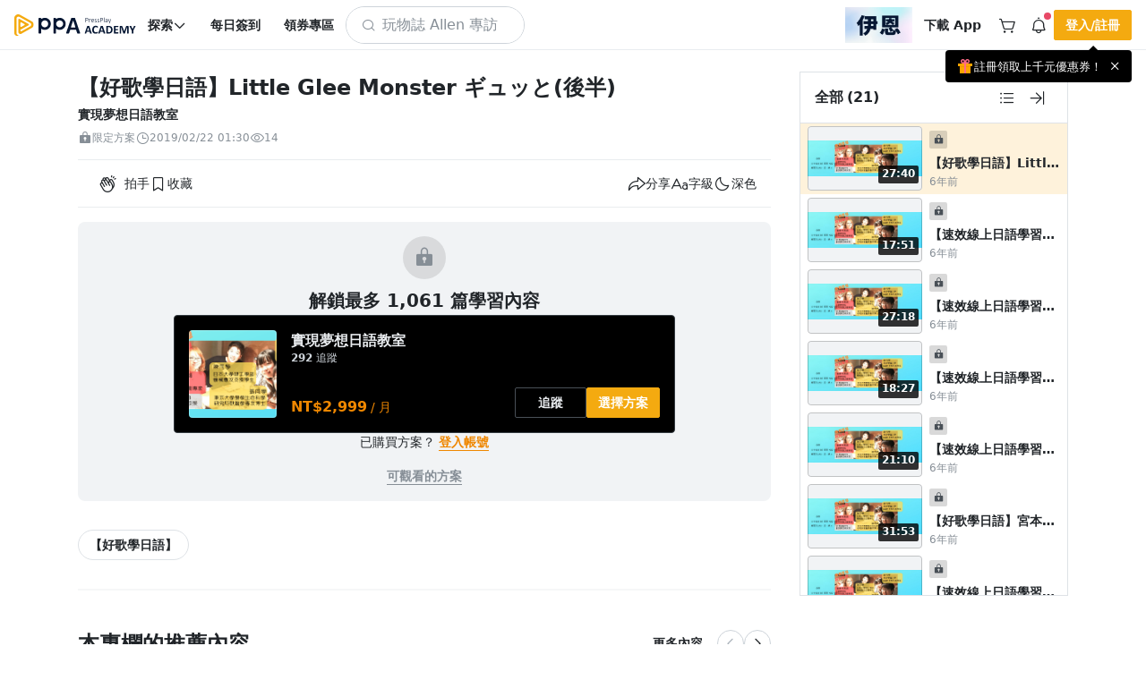

--- FILE ---
content_type: text/css
request_url: https://www.pressplay.cc/public/436b0d125e/css/ppa_icon/style.css
body_size: 1585
content:
@font-face {
  font-family: 'ppa_ic';
  src:
    url('fonts/ppa_ic.ttf?vsjfgd') format('truetype'),
    url('fonts/ppa_ic.woff?vsjfgd') format('woff'),
    url('fonts/ppa_ic.svg?vsjfgd#ppa_ic') format('svg');
  font-weight: normal;
  font-style: normal;
  font-display: block;
}

[class^="icon_"], [class*=" icon_"] {
  /* use !important to prevent issues with browser extensions that change fonts */
  font-family: 'ppa_ic' !important;
  speak: never;
  font-style: normal;
  font-weight: normal;
  font-variant: normal;
  text-transform: none;
  line-height: 1;

  /* Better Font Rendering =========== */
  -webkit-font-smoothing: antialiased;
  -moz-osx-font-smoothing: grayscale;
}

.icon_bell_check_fill:before {
  content: "\e9c6";
}
.icon_chart_line_up:before {
  content: "\e9c5";
}
.icon_briefcase:before {
  content: "\e9bf";
}
.icon_cooking_pot:before {
  content: "\e9c0";
}
.icon_martini:before {
  content: "\e9c1";
}
.icon_person_simple_bike:before {
  content: "\e9c2";
}
.icon_projector_screen_chart:before {
  content: "\e9c3";
}
.icon_translate:before {
  content: "\e9c4";
}
.icon_corners_out_transcript:before {
  content: "\e9be";
}
.icon_detective:before {
  content: "\e9bd";
}
.icon_star_four_fill:before {
  content: "\e9bc";
}
.icon_safe_learning:before {
  content: "\e9bb";
}
.icon_calendar_check:before {
  content: "\e9ba";
}
.icon_book_open_user:before {
  content: "\e9b9";
}
.icon_seal_check_fill:before {
  content: "\e9b8";
}
.icon_book_open_text:before {
  content: "\e9b7";
}
.icon_forum:before {
  content: "\e9b6";
}
.icon_graduation_cap:before {
  content: "\e9b5";
}
.icon_search_list:before {
  content: "\e9b4";
}
.icon_yahoo_logo_fill:before {
  content: "\e9b2";
}
.icon_line_logo_fill:before {
  content: "\e9b3";
}
.icon_upload_simple:before {
  content: "\e9b1";
}
.icon_google_logo_fill:before {
  content: "\e9b0";
}
.icon_bell_check:before {
  content: "\e9af";
}
.icon_users_three:before {
  content: "\e9ac";
}
.icon_identification_card:before {
  content: "\e9ad";
}
.icon_buildings:before {
  content: "\e9ae";
}
.icon_square:before {
  content: "\e9a9";
}
.icon_minus_square:before {
  content: "\e9aa";
}
.icon_check_square_fill:before {
  content: "\e9ab";
}
.icon_lock:before {
  content: "\e9a8";
}
.icon_queue_fill:before {
  content: "\e9a7";
}
.icon_devices:before {
  content: "\e9a6";
}
.icon_shield_check_fill:before {
  content: "\e9a3";
}
.icon_x_circle:before {
  content: "\e9a4";
}
.icon_x_circle_fill:before {
  content: "\e9a5";
}
.icon_screencast:before {
  content: "\e9a1";
}
.icon_screencast_fill:before {
  content: "\e9a2";
}
.icon_list_numbers:before {
  content: "\e9a0";
}
.icon_thumbs_up_fill:before {
  content: "\e99e";
}
.icon_thumbs_up:before {
  content: "\e99f";
}
.icon_arrow_clockwise_time:before {
  content: "\e99c";
}
.icon_arrow_counter_clockwise_time:before {
  content: "\e99d";
}
.icon_picture_out_picture_fill:before {
  content: "\e91e";
}
.icon_speaker_heigh:before {
  content: "\e91f";
}
.icon_airplay:before {
  content: "\e99b";
}
.icon_trophy:before {
  content: "\e999";
}
.icon_currency_circle_point:before {
  content: "\e99a";
}
.icon_corners_in:before {
  content: "\e995";
}
.icon_corners_out:before {
  content: "\e998";
}
.icon_module_fill:before {
  content: "\e994";
}
.icon_hash:before {
  content: "\e996";
}
.icon_chats_question:before {
  content: "\e997";
}
.icon_quote_left_fill:before {
  content: "\e992";
}
.icon_quote_right_fill:before {
  content: "\e993";
}
.icon_warning_fill:before {
  content: "\e990";
}
.icon_warning:before {
  content: "\e991";
}
.icon_basket_simple_add:before {
  content: "\e98a";
}
.icon_coupon:before {
  content: "\e98b";
}
.icon_drag:before {
  content: "\e98c";
}
.icon_gear_fill:before {
  content: "\e98d";
}
.icon_headphones_fill:before {
  content: "\e98e";
}
.icon_open_in_new:before {
  content: "\e98f";
}
.icon_tag_simple_fill:before {
  content: "\e986";
}
.icon_pplogo:before {
  content: "\e987";
}
.icon_tag_simple:before {
  content: "\e988";
}
.icon_diamond:before {
  content: "\e989";
}
.icon_circle:before {
  content: "\e983";
}
.icon_calendar_blank_fill:before {
  content: "\e984";
}
.icon_list_card:before {
  content: "\e985";
}
.icon_music_note_simple_fill:before {
  content: "\e982";
}
.icon_rocket:before {
  content: "\e97f";
}
.icon_users:before {
  content: "\e980";
}
.icon_fire:before {
  content: "\e981";
}
.icon_youtube_logo:before {
  content: "\e900";
}
.icon_x:before {
  content: "\e901";
}
.icon_wave_sound:before {
  content: "\e902";
}
.icon_warning_circle_fill:before {
  content: "\e903";
}
.icon_warning_circle:before {
  content: "\e904";
}
.icon_video_camera_ppa:before {
  content: "\e905";
}
.icon_video_camera:before {
  content: "\e906";
}
.icon_user:before {
  content: "\e907";
}
.icon_trash:before {
  content: "\e908";
}
.icon_timer:before {
  content: "\e909";
}
.icon_text_aa:before {
  content: "\e90a";
}
.icon_sun:before {
  content: "\e90b";
}
.icon_storefront:before {
  content: "\e90c";
}
.icon_stop_fill:before {
  content: "\e90d";
}
.icon_star_fill:before {
  content: "\e90e";
}
.icon_star:before {
  content: "\e90f";
}
.icon_squares_four:before {
  content: "\e910";
}
.icon_speaker_simple_x_fill:before {
  content: "\e911";
}
.icon_speaker_simple_x:before {
  content: "\e912";
}
.icon_speaker_low_fill:before {
  content: "\e913";
}
.icon_speaker_low:before {
  content: "\e914";
}
.icon_speaker_high_fill:before {
  content: "\e915";
}
.icon_smiley_sad:before {
  content: "\e916";
}
.icon_smiley:before {
  content: "\e917";
}
.icon_sliders_horizontal:before {
  content: "\e918";
}
.icon_skip_forward:before {
  content: "\e919";
}
.icon_skip_back:before {
  content: "\e91a";
}
.icon_sign_out:before {
  content: "\e91b";
}
.icon_shopping_cart_simple:before {
  content: "\e91c";
}
.icon_share:before {
  content: "\e91d";
}
.icon_question_fill:before {
  content: "\e920";
}
.icon_question:before {
  content: "\e921";
}
.icon_qr_code:before {
  content: "\e922";
}
.icon_push_pin_fill:before {
  content: "\e923";
}
.icon_push_pin:before {
  content: "\e924";
}
.icon_plus:before {
  content: "\e925";
}
.icon_play_fill:before {
  content: "\e926";
}
.icon_play:before {
  content: "\e927";
}
.icon_picture_in_picture_fill:before {
  content: "\e928";
}
.icon_pause_fill:before {
  content: "\e929";
}
.icon_paperclip:before {
  content: "\e92a";
}
.icon_paper_plane_right_fill:before {
  content: "\e92b";
}
.icon_note_pencil:before {
  content: "\e92c";
}
.icon_moon:before {
  content: "\e92d";
}
.icon_minus:before {
  content: "\e92e";
}
.icon_microphone_fill:before {
  content: "\e92f";
}
.icon_megaphone_simple:before {
  content: "\e930";
}
.icon_map_pin:before {
  content: "\e931";
}
.icon_magnifying_glass:before {
  content: "\e932";
}
.icon_lock_fill:before {
  content: "\e933";
}
.icon_list_th:before {
  content: "\e934";
}
.icon_list_bullets:before {
  content: "\e935";
}
.icon_list:before {
  content: "\e936";
}
.icon_link:before {
  content: "\e937";
}
.icon_lightbulb:before {
  content: "\e938";
}
.icon_laptop:before {
  content: "\e939";
}
.icon_instagram_logo:before {
  content: "\e93a";
}
.icon_info_fill:before {
  content: "\e93b";
}
.icon_info:before {
  content: "\e93c";
}
.icon_image:before {
  content: "\e93d";
}
.icon_house:before {
  content: "\e93e";
}
.icon_heart_fill:before {
  content: "\e93f";
}
.icon_heart:before {
  content: "\e940";
}
.icon_headphones:before {
  content: "\e941";
}
.icon_hands_clapping_fill:before {
  content: "\e942";
}
.icon_hands_clapping:before {
  content: "\e943";
}
.icon_globe_hemisphere_west:before {
  content: "\e944";
}
.icon_gift:before {
  content: "\e945";
}
.icon_gear:before {
  content: "\e946";
}
.icon_funnel:before {
  content: "\e947";
}
.icon_folder:before {
  content: "\e948";
}
.icon_file_text:before {
  content: "\e949";
}
.icon_facebook_logo_fill:before {
  content: "\e94a";
}
.icon_facebook_logo_f_fill:before {
  content: "\e94b";
}
.icon_eye_slash_fill:before {
  content: "\e94c";
}
.icon_eye_slash:before {
  content: "\e94d";
}
.icon_eye_fill:before {
  content: "\e94e";
}
.icon_eye:before {
  content: "\e94f";
}
.icon_envelope_simple:before {
  content: "\e950";
}
.icon_dots_three_vertical:before {
  content: "\e951";
}
.icon_dots_three:before {
  content: "\e952";
}
.icon_device_mobile:before {
  content: "\e953";
}
.icon_currency_circle_point_fill:before {
  content: "\e954";
}
.icon_currency_circle_dollar_fill:before {
  content: "\e955";
}
.icon_currency_circle_dollar:before {
  content: "\e956";
}
.icon_credit_card_fill:before {
  content: "\e957";
}
.icon_copy:before {
  content: "\e958";
}
.icon_clock_counter_clockwise:before {
  content: "\e959";
}
.icon_clock:before {
  content: "\e95a";
}
.icon_check_circle_fill:before {
  content: "\e95b";
}
.icon_check_circle:before {
  content: "\e95c";
}
.icon_check:before {
  content: "\e95d";
}
.icon_chats_circle:before {
  content: "\e95e";
}
.icon_chat_teardrop_dots:before {
  content: "\e95f";
}
.icon_chart_line:before {
  content: "\e960";
}
.icon_caret_up_fill:before {
  content: "\e961";
}
.icon_caret_up:before {
  content: "\e962";
}
.icon_caret_right:before {
  content: "\e963";
}
.icon_caret_left:before {
  content: "\e964";
}
.icon_caret_down_up:before {
  content: "\e965";
}
.icon_caret_down_fill:before {
  content: "\e966";
}
.icon_caret_down:before {
  content: "\e967";
}
.icon_camera:before {
  content: "\e968";
}
.icon_calendar_data:before {
  content: "\e969";
}
.icon_calendar_blank:before {
  content: "\e96a";
}
.icon_bookmark_simple_fill:before {
  content: "\e96b";
}
.icon_bookmark_simple:before {
  content: "\e96c";
}
.icon_book:before {
  content: "\e96d";
}
.icon_bell_slash:before {
  content: "\e96e";
}
.icon_bell:before {
  content: "\e96f";
}
.icon_barcode:before {
  content: "\e970";
}
.icon_arrows_out_simple:before {
  content: "\e971";
}
.icon_arrows_in_simple:before {
  content: "\e972";
}
.icon_arrows_down_up:before {
  content: "\e973";
}
.icon_arrow_up:before {
  content: "\e974";
}
.icon_arrow_right:before {
  content: "\e975";
}
.icon_arrow_line_up:before {
  content: "\e976";
}
.icon_arrow_line_right:before {
  content: "\e977";
}
.icon_arrow_line_left:before {
  content: "\e978";
}
.icon_arrow_line_down:before {
  content: "\e979";
}
.icon_arrow_left:before {
  content: "\e97a";
}
.icon_arrow_down:before {
  content: "\e97b";
}
.icon_arrow_counter_clockwise:before {
  content: "\e97c";
}
.icon_arrow_clockwise:before {
  content: "\e97d";
}
.icon_apple_logo_fill:before {
  content: "\e97e";
}


--- FILE ---
content_type: application/javascript; charset=utf-8
request_url: https://www.pressplay.cc/public/436b0d125e/js/chunk/components/commonV2/PPArticleContent.bundle.js?v=5be06d5d0eafe050f76d
body_size: 9664
content:
/*! For license information please see PPArticleContent.bundle.js.LICENSE.txt */
"use strict";(self.webpackChunk=self.webpackChunk||[]).push([[8959],{23864:(e,t,r)=>{r.r(t),r.d(t,{default:()=>P});var i=r(6496),n={ref:"el",class:"pp-article-content fr-box fr-view clearfix"},a=["innerHTML"];var o=r(89590),c=r(11999),l=r(61216),s=r(55489),u=r(56158),d=r(50655),f=r(41838),p=r(51988);function h(e){return h="function"==typeof Symbol&&"symbol"==typeof Symbol.iterator?function(e){return typeof e}:function(e){return e&&"function"==typeof Symbol&&e.constructor===Symbol&&e!==Symbol.prototype?"symbol":typeof e},h(e)}var v=void 0;function m(){m=function(){return t};var e,t={},r=Object.prototype,i=r.hasOwnProperty,n=Object.defineProperty||function(e,t,r){e[t]=r.value},a="function"==typeof Symbol?Symbol:{},o=a.iterator||"@@iterator",c=a.asyncIterator||"@@asyncIterator",l=a.toStringTag||"@@toStringTag";function s(e,t,r){return Object.defineProperty(e,t,{value:r,enumerable:!0,configurable:!0,writable:!0}),e[t]}try{s({},"")}catch(e){s=function(e,t,r){return e[t]=r}}function u(e,t,r,i){var a=t&&t.prototype instanceof _?t:_,o=Object.create(a.prototype),c=new A(i||[]);return n(o,"_invoke",{value:P(e,r,c)}),o}function d(e,t,r){try{return{type:"normal",arg:e.call(t,r)}}catch(e){return{type:"throw",arg:e}}}t.wrap=u;var f="suspendedStart",p="suspendedYield",v="executing",y="completed",g={};function _(){}function k(){}function b(){}var w={};s(w,o,(function(){return this}));var x=Object.getPrototypeOf,T=x&&x(x(S([])));T&&T!==r&&i.call(T,o)&&(w=T);var L=b.prototype=_.prototype=Object.create(w);function E(e){["next","throw","return"].forEach((function(t){s(e,t,(function(e){return this._invoke(t,e)}))}))}function j(e,t){function r(n,a,o,c){var l=d(e[n],e,a);if("throw"!==l.type){var s=l.arg,u=s.value;return u&&"object"==h(u)&&i.call(u,"__await")?t.resolve(u.__await).then((function(e){r("next",e,o,c)}),(function(e){r("throw",e,o,c)})):t.resolve(u).then((function(e){s.value=e,o(s)}),(function(e){return r("throw",e,o,c)}))}c(l.arg)}var a;n(this,"_invoke",{value:function(e,i){function n(){return new t((function(t,n){r(e,i,t,n)}))}return a=a?a.then(n,n):n()}})}function P(t,r,i){var n=f;return function(a,o){if(n===v)throw new Error("Generator is already running");if(n===y){if("throw"===a)throw o;return{value:e,done:!0}}for(i.method=a,i.arg=o;;){var c=i.delegate;if(c){var l=C(c,i);if(l){if(l===g)continue;return l}}if("next"===i.method)i.sent=i._sent=i.arg;else if("throw"===i.method){if(n===f)throw n=y,i.arg;i.dispatchException(i.arg)}else"return"===i.method&&i.abrupt("return",i.arg);n=v;var s=d(t,r,i);if("normal"===s.type){if(n=i.done?y:p,s.arg===g)continue;return{value:s.arg,done:i.done}}"throw"===s.type&&(n=y,i.method="throw",i.arg=s.arg)}}}function C(t,r){var i=r.method,n=t.iterator[i];if(n===e)return r.delegate=null,"throw"===i&&t.iterator.return&&(r.method="return",r.arg=e,C(t,r),"throw"===r.method)||"return"!==i&&(r.method="throw",r.arg=new TypeError("The iterator does not provide a '"+i+"' method")),g;var a=d(n,t.iterator,r.arg);if("throw"===a.type)return r.method="throw",r.arg=a.arg,r.delegate=null,g;var o=a.arg;return o?o.done?(r[t.resultName]=o.value,r.next=t.nextLoc,"return"!==r.method&&(r.method="next",r.arg=e),r.delegate=null,g):o:(r.method="throw",r.arg=new TypeError("iterator result is not an object"),r.delegate=null,g)}function R(e){var t={tryLoc:e[0]};1 in e&&(t.catchLoc=e[1]),2 in e&&(t.finallyLoc=e[2],t.afterLoc=e[3]),this.tryEntries.push(t)}function O(e){var t=e.completion||{};t.type="normal",delete t.arg,e.completion=t}function A(e){this.tryEntries=[{tryLoc:"root"}],e.forEach(R,this),this.reset(!0)}function S(t){if(t||""===t){var r=t[o];if(r)return r.call(t);if("function"==typeof t.next)return t;if(!isNaN(t.length)){var n=-1,a=function r(){for(;++n<t.length;)if(i.call(t,n))return r.value=t[n],r.done=!1,r;return r.value=e,r.done=!0,r};return a.next=a}}throw new TypeError(h(t)+" is not iterable")}return k.prototype=b,n(L,"constructor",{value:b,configurable:!0}),n(b,"constructor",{value:k,configurable:!0}),k.displayName=s(b,l,"GeneratorFunction"),t.isGeneratorFunction=function(e){var t="function"==typeof e&&e.constructor;return!!t&&(t===k||"GeneratorFunction"===(t.displayName||t.name))},t.mark=function(e){return Object.setPrototypeOf?Object.setPrototypeOf(e,b):(e.__proto__=b,s(e,l,"GeneratorFunction")),e.prototype=Object.create(L),e},t.awrap=function(e){return{__await:e}},E(j.prototype),s(j.prototype,c,(function(){return this})),t.AsyncIterator=j,t.async=function(e,r,i,n,a){void 0===a&&(a=Promise);var o=new j(u(e,r,i,n),a);return t.isGeneratorFunction(r)?o:o.next().then((function(e){return e.done?e.value:o.next()}))},E(L),s(L,l,"Generator"),s(L,o,(function(){return this})),s(L,"toString",(function(){return"[object Generator]"})),t.keys=function(e){var t=Object(e),r=[];for(var i in t)r.push(i);return r.reverse(),function e(){for(;r.length;){var i=r.pop();if(i in t)return e.value=i,e.done=!1,e}return e.done=!0,e}},t.values=S,A.prototype={constructor:A,reset:function(t){if(this.prev=0,this.next=0,this.sent=this._sent=e,this.done=!1,this.delegate=null,this.method="next",this.arg=e,this.tryEntries.forEach(O),!t)for(var r in this)"t"===r.charAt(0)&&i.call(this,r)&&!isNaN(+r.slice(1))&&(this[r]=e)},stop:function(){this.done=!0;var e=this.tryEntries[0].completion;if("throw"===e.type)throw e.arg;return this.rval},dispatchException:function(t){if(this.done)throw t;var r=this;function n(i,n){return c.type="throw",c.arg=t,r.next=i,n&&(r.method="next",r.arg=e),!!n}for(var a=this.tryEntries.length-1;a>=0;--a){var o=this.tryEntries[a],c=o.completion;if("root"===o.tryLoc)return n("end");if(o.tryLoc<=this.prev){var l=i.call(o,"catchLoc"),s=i.call(o,"finallyLoc");if(l&&s){if(this.prev<o.catchLoc)return n(o.catchLoc,!0);if(this.prev<o.finallyLoc)return n(o.finallyLoc)}else if(l){if(this.prev<o.catchLoc)return n(o.catchLoc,!0)}else{if(!s)throw new Error("try statement without catch or finally");if(this.prev<o.finallyLoc)return n(o.finallyLoc)}}}},abrupt:function(e,t){for(var r=this.tryEntries.length-1;r>=0;--r){var n=this.tryEntries[r];if(n.tryLoc<=this.prev&&i.call(n,"finallyLoc")&&this.prev<n.finallyLoc){var a=n;break}}a&&("break"===e||"continue"===e)&&a.tryLoc<=t&&t<=a.finallyLoc&&(a=null);var o=a?a.completion:{};return o.type=e,o.arg=t,a?(this.method="next",this.next=a.finallyLoc,g):this.complete(o)},complete:function(e,t){if("throw"===e.type)throw e.arg;return"break"===e.type||"continue"===e.type?this.next=e.arg:"return"===e.type?(this.rval=this.arg=e.arg,this.method="return",this.next="end"):"normal"===e.type&&t&&(this.next=t),g},finish:function(e){for(var t=this.tryEntries.length-1;t>=0;--t){var r=this.tryEntries[t];if(r.finallyLoc===e)return this.complete(r.completion,r.afterLoc),O(r),g}},catch:function(e){for(var t=this.tryEntries.length-1;t>=0;--t){var r=this.tryEntries[t];if(r.tryLoc===e){var i=r.completion;if("throw"===i.type){var n=i.arg;O(r)}return n}}throw new Error("illegal catch attempt")},delegateYield:function(t,r,i){return this.delegate={iterator:S(t),resultName:r,nextLoc:i},"next"===this.method&&(this.arg=e),g}},t}function y(e,t,r,i,n,a,o){try{var c=e[a](o),l=c.value}catch(s){return void r(s)}c.done?t(l):Promise.resolve(l).then(i,n)}var g=l.a2.get("STATIC_HOST"),_=(l.a2.get("USER_IP"),function(e){var t=(0,u.Sw)(["general"]),r=(t.i18nLangReady,t.tp),n=(0,i.ref)(null),a=(0,i.ref)(null);return{insideContentHtml:a,detectAndGetRefContent:function(t){clearTimeout(n.value),n.value=setTimeout((function(){if(null!==(0,i.toRaw)(t))if((0,i.toRaw)(t).length>0)a.value=l.w3.error_notice(),function(){var e=p('div[data-ref="org_content"]');e.length&&e.remove()}();else{var n=(0,i.toRefs)(e),o=n.contentHtml,c=(n.watermark,o.value),s=c.match(/<audio.*>.*<\/audio>/gi);s&&s.forEach((function(e){var t=e.replace(/<audio /gi,'<audio preload="metadata" ');c=c.replace(e,t)}));l.a2.get("API_CONFIG.API_GO_HOST");var u=c.match(/<img.*?src="(.*?)"[^>]+>/gi);u&&u.forEach((function(e){var t=p(e),r=t.attr("src"),i=r;t.data("filekey");r&&(i.includes("http://")||i.includes("https://")||(i="".concat(g).concat(i))),i!==r&&(c=c.replace('src="'.concat(r,'"'),'src="'.concat(i,'"')))}));var d=p("<div>".concat(c,"</div>")),f=d.find(".fr-video");if(f){var h=!1,v=r("general.loading");f.each((function(e){var t=p(this).data("filekey");if(t){var r=!1;if((r="IFRAME"===p(this).prop("tagName")?this:p(this).find("iframe")).length>0){var i=r.attr("src")||"";i.includes("vimeo.com")&&(i="/vp/".concat(t),r.attr("src",i),h=!0),0===e&&r.attr("exposure",!0),r.attr("data-loading-text",v)}"fullscreen; picture-in-picture;"!==!r.attr("allow")&&(h=!0,r.attr("allow","fullscreen; picture-in-picture;"))}})),h&&(c=d.html())}a.value=c,function(){var e=p("div[data-ref='org_content']");e.length>0&&(a.value=e.html(),e.remove())}()}}),100)}}}),k=function(e,t){var r=(0,o.useStore)(),n=(0,u.vz)().member_id,a='\n        <div class="mask">\n            <div class="play" role="button">\n                <i class="icon icon_play_fill"></i>\n            </div>\n            <div class="info">\n                <div class="name"></div>\n                <div class="time">--:--</div>\n            </div>\n            <div class="add" role="button" tooltip="新增至播放清單">\n                <i class="icon icon_plus"></i>\n            </div>\n        </div>\n    ',c=(0,i.reactive)({}),s=(0,i.computed)((function(){return r.state.PageSetting_mode_type})),h=(0,i.computed)((function(){return r.state.PageSetting_browser})),g=(0,i.computed)((function(){return r.state.PlayerAttachList})),_=(0,i.computed)((function(){return r.state.reviewTrigger})),k=(0,i.toRefs)(e).playerReadFinish,b=function(e){l.Vp.clickingArticleAttaches(e)},w=function(t,r,i,n,a){var o={project_id:e.project_id,article_id:e.timeline_key,file_key:r,attached_id:r,type:t};switch(t){case"video":case"audio":o.duration=i,o.percent=n}l.zT.pageAction("projectArticle_attached_log_trigger",o)},x=function(){var r,a=(r=m().mark((function r(a){var o,c,u,f,h,y,_,k;return m().wrap((function(r){for(;;)switch(r.prev=r.next){case 0:return o=a.target,c=a.checkErrorTimer,u=a.errorMessage,f=p(o).data("filekey")||p(o).parent().data("filekey"),h=p(o).data("filetype")||p(o).parent().data("filetype"),y=p(o).attr("src")||"",_={title:!1,portrait:!1,byline:!1},(k=new d.A(o,_)).target=o,k.project_id=e.project_id,k.timeline_key=e.timeline_key,k.file_key=f,k.pp_filekey=f,k.pp_filetype=h,k.pp_playWaitToSendTimer=null,k.pp_recordLog=!0,k.lastRecordTime=0,k.lastPlayerRecordTime=0,k.lastppPanelRecordTime=0,k.paused=!0,k.lastWaterMarkBarcodeTime=0,k.watermarkClass="watermark_".concat(l.Yj.getRandomString(10)),r.next=22,k.getVideoId().then((function(e){return e}));case 22:return k.ID=r.sent,k.off("timeupdate"),k.off("play"),k.off("pause"),k.off("playbackratechange"),k.ready().then((function(){if(e.customPlaybackRate>=.5&&e.customPlaybackRate<=2){var t=(0,i.toRefs)(e).customPlaybackRate;"mobile"!==s.value&&e.customPlaybackRate>=2&&(t.value=1.5),k.setPlaybackRate(t.value).then((function(e){})).catch((function(e){}))}k.getDuration().then((function(t){if(e.readVideoRecord&&g.value[f]){var r=g.value[f].record;t-r.last_time_second>10&&r.last_time_second>20&&k.setCurrentTime(r.last_time_second).then((function(e){}))}})),k.getVideoId().then((function(e){p("iframe[src='".concat(y,"']")).parent().find(".pp-custom-vimeo-error").remove(),e&&clearTimeout(c[y])})).catch((function(e){(e.message||e.name)&&(u[y]=e.message)}))})),k.on("timeupdate",(function(e){var t=(new Date).getTime();if(!k.paused){var r=(e.seconds/e.duration*100).toFixed(2);if(k.lastPlayerRecordTime>e.seconds||e.seconds-k.lastPlayerRecordTime>10||100===parseInt(r)){k.lastPlayerRecordTime=e.seconds;var i={type:"video",project_id:k.project_id,timeline_key:k.timeline_key,file_key:k.file_key,attachedId:k.file_key,duration:Math.floor(e.seconds),completed:Math.floor(r),memberId:n.value||"",playerStatus:k.paused?"stop":"playing"};l.OE.post(i)}if(t-k.lastppPanelRecordTime>6e4){k.lastppPanelRecordTime=t;var a={project_id:k.project_id,timeline_key:k.timeline_key,attach_id:k.file_key,file_key:k.file_key,type:"video",duration:Math.floor(e.seconds),percent:Math.floor(r)};l.zT.pageAction("projectArticle_attached_log_trigger",a)}}(0===k.lastWaterMarkBarcodeTime||t-k.lastWaterMarkBarcodeTime>5e3)&&(k.lastWaterMarkBarcodeTime=t)})),k.on("play",(function(){k.paused=!1;var e={project_id:k.project_id,timeline_key:k.timeline_key,file_key:k.file_key,type:"video",status:"playing"};l.zT.pageAction("projectArticle_VideoPlayer_status",e),p(".article-page").trigger("force-send-read-log")})),k.on("pause",(function(){k.paused=!0;var e={project_id:v.project_id,timeline_key:v.timeline_key,file_key:v.file_key,type:"video",status:"pause"};l.zT.pageAction("projectArticle_VideoPlayer_status",e)})),k.on("playbackratechange",(function(e){var r=e.playbackRate;(r<.5||r>2)&&(r=1),t("update:customPlaybackRate",r)})),r.abrupt("return",k);case 33:case"end":return r.stop()}}),r)})),function(){var e=this,t=arguments;return new Promise((function(i,n){var a=r.apply(e,t);function o(e){y(a,i,n,o,c,"next",e)}function c(e){y(a,i,n,o,c,"throw",e)}o(void 0)}))});return function(e){return a.apply(this,arguments)}}(),T=function(n){var a=(0,i.reactive)({}),o=(0,i.reactive)({});p(n.value).find(".fr-file").each((function(){var t=p(this).attr("href");if(e.modeFlag)p(this).parent().text("請從影片工具列下載"),p(this).remove();else if(!p(this).attr("org-href")&&p(this).data("filekey")&&t.includes("file.pressplay.cc")){p(this).attr({"org-href":t});var r=p(this).data("filekey"),i=document.createElement("a");i.href=window.location.href,i.href="/project/vippFile/".concat(r),p(this).attr("href",i.href)}})),p(n.value).find("a:not(.pp-file)").each((function(){p(this).not(".pp-file")&&p(this).has("img").length>0&&p(this).addClass("link-img"),""===p(this).text()&&p(this).addClass("link-empty")})),p(n.value).find("iframe.fr-video , .fr-video iframe").each((function(){var e=this;p(this).attr("allowTransparency",!0);var t=p(this).attr("src")||"";if(-1!==t.indexOf("player.vimeo.com")){var r=document.createElement("a");r.href=t,t=r.href}p(this).attr("data-src",t),"safari"===h.value.name&&(p(this).attr("src",""),setTimeout((function(){p(e).attr("src",t)}),500))})),"article"===e.content_from&&(e.readVideoRecord&&function(e){var t=[];if(p(e.value).find(".fr-video").each((function(){var e=p(this).data(),r=e.filekey;"video"===e.filetype&&r&&t.push(r)})),t.length>0){var i={file_keys:t};r.dispatch("getPlayRecordByFileKeys",i).then((function(e){e&&e.length>0&&e.forEach((function(e){var t=e.file_key,r=e.record;c[t]&&r&&r.last_time_second>0&&c[t].setCurrentTime(r.last_time_second)}))}))}}(n),p(n.value).find("iframe.fr-video , .fr-video iframe").on("load",(function(){var e=p(this).data("filekey")||p(this).parent().data("filekey"),r=(p(this).data("filetype")||p(this).parent().data("filetype"),p(this).attr("src")||"");if(-1!==r.indexOf("vimeo")&&-1===r.indexOf("chat")){a[r]&&clearTimeout(a[r]),a[r]=setTimeout((function(){var e="";switch(o[r]){case"This video does not exist.":e='<div class="pp-custom-vimeo-error">\n                                    <p class="error-title">影片不存在</p>\n                                    <p class="error-desc">This video does not exist.</p>\n                                </div>';break;case"This video will be available for viewing shortly.":e='<div class="pp-custom-vimeo-error">\n                                    <p class="error-title">影片就快轉檔完成了，請稍待片刻然後重新載入此頁</p>\n                                    <p class="error-desc">This video will be available for viewing shortly.<br/>\n                                    Please reload this page and see what happens.</p>\n                                </div>';break;default:e='<div class="pp-custom-vimeo-error">\n                                    <div class="dot-loading">\n                                        <p class="error-title">影片載入中...</p>\n                                        <p class="error-desc">This video is loading...</p>\n                                    </div>\n                                </div>'}p("iframe[src='".concat(r,"']")).parent().append(e)}),1500);var i=x({target:this,checkErrorTimer:a,errorMessage:o});c[e]=i}else if(-1!==r.indexOf("/vp/")){this.setAttribute("outside-fullscreen",!0);var n=function(e){var r=e.target,i=(e.checkErrorTimer,e.errorMessage,new f.A(r,{autoplay:!1,title:!1,portrait:!1,byline:!1,fullscreenTarget:"self",fullscreenTargetBindClass:"vp-fullscreen",onlyOnePlay:!0,appSetting:{discuss:!0,directory:!0}}));return i.on("iframe-load",(function(){i.element.parentElement.classList.remove("vp-player-loading")})),i.on("iframe-ready",(function(e){i.element.parentElement.classList.remove("vp-player-loading")})),i.on("loadedmetadata",(function(e){})),i.on("timeupdate",(function(e){var r=e.seconds/e.duration*100;(r=parseFloat(r.toFixed(2)))>=80?k.value||(l.OE.sendRecord(!0),t("update:playerReadFinish",!0)):t("update:playerReadFinish",!1),_.value&&i.pause()})),i.on("play",(function(){i.paused=!1})),i.on("pause",(function(){i.paused=!0})),i.on("ended",(function(e){})),i.set("outsideFullscreen",!0),i}({target:this});c[e]=n}})),p(n.value).find(".fr-file").bind("click",(function(){var e=p(this).data("filekey")||"",t=p(this).data("filetype")||"file";w(t,e)})),p(n.value).find("img").bind("click",(function(){var e=p(this).data("filekey")||"",t=p(this).data("filetype")||"file";w(t,e)}))),p(n.value).find("a").each((function(){var e=p(this).attr("rel")||"";e=e.replace("noopener","").replace("noreferrer","").trim(),p(this).attr("rel",e)}));var s=["surveycake.com","embed.podcasts.apple.com"];p(n.value).find(".fr-video").each((function(){var t=p(this).find("iframe");if(t.length>0){p(this).find("iframe").addClass("embed-responsive-item");var r=t.attr("src")||t.data("src")||"";if(0===s.filter((function(e){return r.includes(e)})).length)p(this).addClass("embed-responsive embed-responsive-16by9"),p(n.value).find(".fr-video iframe").addClass("embed-responsive-item");else if(p(n.value).find(".fr-video iframe").attr("height")){var i=p(n.value).find(".fr-video iframe").attr("height");p(n.value).find(".fr-video iframe").css({height:i})}"article"===e.content_from&&0===r.indexOf("/vp/")&&p(this).addClass("vp-player-loading")}else p(this).find("video").addClass("embed-responsive-item"),p(this).addClass("embed-responsive embed-responsive-16by9")}))};return{contentInit:function(n){T(n),l.Vp.isMobileApp()?function(i){p(i.value).find("img").css({height:"",width:""}),e.watermark?p(i.value).find("img").bind("load",(function(){p(this).hasClass("process-done")||l.Vp.isMobileApp()&&p(this).addClass("process-img"),0===p(this).parents("a").length&&(p(this).data("watermark",!0),p(this).addClass("pp-lightbox cursor-pointer"))})):p(i.value).find("img").bind("load",(function(){0===p(this).parents("a").length&&p(this).addClass("pp-lightbox cursor-pointer")})),p(i.value).find("img").unbind("click").bind("click",(function(e){p(this).parents("a").length})),p(i.value).find(".fr-video").unbind("click").bind("click",(function(t){if(t.preventDefault(),t.stopPropagation(),p(this).data("filekey")&&p(this).data("filetype")){var r={project_id:e.project_id,timeline_key:e.timeline_key,article_id:e.timeline_key,attached_id:p(this).data("filekey"),file_key:p(this).data("filekey"),type:p(this).data("filetype")};b(r)}else l.hg.warning({html:"您無法使用 app 開啟此影片"})})),p(i.value).find(".fr-file").unbind("click").bind("click",(function(t){t.preventDefault(),t.stopPropagation();var r=p(this).data("filekey")||"",i=p(this).data("filetype")||"file",n=p(this).attr("org-href")||p(this).attr("href"),a=decodeURIComponent(n.split("/").pop());(a=(a=a.split("/").pop()).split("-"))[0].match(/^\d{13}/)&&a.splice(0,1);var o=(a=(a=a.join("-")).split(".")).pop(),c=a.join(".").replace(/\+/g," "),s=p(this).attr("href"),u={project_id:e.project_id,timeline_key:e.timeline_key,article_id:e.timeline_key,attached_id:r,file_key:r,type:i,url:s,file_name:c,file_ext:o};b(u),l.zT.pageAction("article_downloads_download_click",{project_id:e.project_id,timeline_key:e.timeline_key,file_key:r,text:c,ext:o,from:"article"})})),p(i.value).find("a").addClass("js-outsite-link"),p(i.value).find("a").not(".pp-file").unbind("click").bind("click",(function(t){p(this).has("img").length<=0&&l.zT.pageAction("article_url_open_click",{timeline_key:e.timeline_key,url:p(this).attr("href")})})),"article"===e.content_from&&(0===p(i.value).find(".fr-audio").parent(".fr-audio-wrapper").length&&p(i.value).find(".fr-audio").wrap('<div class="fr-audio-wrapper"></div>'),p(i.value).find(".fr-audio-wrapper").each((function(){var i=p(this),n=i.next("span").find("> em").text();i.find("audio").data("name",n),i.find("audio").css({height:"80px"}),i.next("span").remove(),0===i.find(".mask").length&&i.append(a);var o=i.find("audio").data("name");i.find(".info .name").text(o);var c=i.find("audio").data("duration");c&&Number.isFinite(c)?i.find(".info .time").text(l.Yj.formatSecond(c)):i.find("audio")[0].addEventListener("loadedmetadata",(function(){var e=this.duration;i.find(".info .time").text(l.Yj.formatSecond(e))}));var s=p(this).find(".fr-audio").data();i.find(".play").data(s).unbind("click").bind("click",(function(r){if(r.preventDefault(),r.stopPropagation(),p(window).trigger("click"),!e.articleTriggerFlag)return!1;var i=this;if(p(this).data("filekey")&&p(this).data("filetype")){var n={project_id:e.project_id,timeline_key:e.timeline_key,article_id:e.timeline_key,attached_id:p(this).data("filekey"),file_key:p(this).data("filekey"),type:"playAudio"};t("article-trigger",n),p(this).addClass("active"),clearTimeout(i.timer),i.timer=setTimeout((function(){p(i).removeClass("active")}),100),l.zT.pageAction("pp_audio_play_click",{source_from:"article",project_id:e.project_id,timeline_key:e.timeline_key,file_key:p(this).data("filekey"),file_name:e.timeline_title||""}),l.Xe.gtag("event","pp_audio_play_click",{source_from:"article",project_id:e.project_id,timeline_key:e.timeline_key,file_key:p(this).data("filekey"),file_name:e.timeline_title||""})}else l.hg.warning({html:"您無法使用 app 開啟此音檔"});return!0})),i.find(".add").data(s).unbind("click").bind("click",(function(t){t.preventDefault(),t.stopPropagation();var i=this;if(p(this).data("filekey")&&p(this).data("filetype")){var n={track_source:"timeline",album_id:"",source_from:"article",project_id:e.project_id,timeline_key:e.timeline_key,file_key:p(this).data("filekey"),track_title:e.timeline_title||""};r.dispatch("triggerToOpenPlayListBox",n),p(this).addClass("active"),clearTimeout(i.timer),i.timer=setTimeout((function(){p(i).removeClass("active")}),100)}}))})))}(n):function(i){p(i.value).find("img").css({height:"",width:""}),e.watermark?p(i.value).find("img").bind("load",(function(){p(this).hasClass("process-done")||l.Vp.isMobileApp()&&p(this).addClass("process-img"),0===p(this).parents("a").length&&(p(this).attr({"data-height":p(this)[0].naturalHeight,"data-width":p(this)[0].naturalWidth}),p(this).addClass("pp-lightbox cursor-pointer"))})):p(i.value).find("img").bind("load",(function(){0===p(this).parents("a").length&&(p(this).attr({"data-height":p(this)[0].naturalHeight,"data-width":p(this)[0].naturalWidth}),p(this).addClass("pp-lightbox cursor-pointer"))})),p(i.value).find(".fr-file").unbind("click").bind("click",(function(t){var r=p(this).data("filekey")||"",i=(p(this).data("filetype"),p(this).attr("org-href")||p(this).attr("href")),n=decodeURIComponent(i.split("/").pop());(n=(n=n.split("/").pop()).split("-"))[0].match(/^\d{13}/)&&n.splice(0,1);var a=(n=(n=n.join("-")).split("."))[0].replace(/\+/g," "),o=n[1];l.zT.pageAction("article_downloads_download_click",{project_id:e.project_id,timeline_key:e.timeline_key,file_key:r,text:a,ext:o,from:"article"})})),p(i.value).find("a").attr("target","_blank"),p(i.value).find("a").not(".pp-file").unbind("click").bind("click",(function(t){p(this).has("img").length<=0&&l.zT.pageAction("article_url_open_click",{timeline_key:e.timeline_key,url:p(this).attr("href")})})),"article"===e.content_from&&(0===p(i.value).find(".fr-audio").parent(".fr-audio-wrapper").length&&p(i.value).find(".fr-audio").wrap('<div class="fr-audio-wrapper"></div>'),p(i.value).find(".fr-audio-wrapper").each((function(){var i=p(this),n=i.next("span").find("> em").text();i.find("audio").data("name",n),i.find("audio").css({height:"80px"}),i.next("span").remove(),0===i.find(".mask").length&&i.append(a);var o=i.find("audio").data("name");i.find(".info .name").text(o);var c=i.find("audio").data("duration");c&&Number.isFinite(c)?i.find(".info .time").text(l.Yj.formatSecond(c)):i.find("audio")[0].addEventListener("loadedmetadata",(function(){var e=this.duration;i.find(".info .time").text(l.Yj.formatSecond(e))}));var s=p(this).find(".fr-audio").data();i.find(".play").data(s).unbind("click").bind("click",(function(r){if(r.preventDefault(),r.stopPropagation(),p(window).trigger("click"),f.A.stopAllVideoPlayer(),!e.articleTriggerFlag)return!1;var i=this;if(p(this).data("filekey")&&p(this).data("filetype")){var n={project_id:e.project_id,timeline_key:e.timeline_key,article_id:e.timeline_key,attached_id:p(this).data("filekey"),file_key:p(this).data("filekey"),type:"playAudio"};t("article-trigger",n),p(this).addClass("active"),clearTimeout(i.timer),i.timer=setTimeout((function(){p(i).removeClass("active")}),100),l.zT.pageAction("pp_audio_play_click",{source_from:"article",project_id:e.project_id,timeline_key:e.timeline_key,file_key:p(this).data("filekey"),file_name:e.timeline_title||""}),l.Xe.gtag("event","pp_audio_play_click",{source_from:"article",project_id:e.project_id,timeline_key:e.timeline_key,file_key:p(this).data("filekey"),file_name:e.timeline_title||""})}else l.hg.warning({html:"您無法使用 web 開啟此音檔"});return!0})),i.find(".add").data(s).unbind("click").bind("click",(function(t){t.preventDefault(),t.stopPropagation();var i=this;if(p(this).data("filekey")&&p(this).data("filetype")){var n={track_source:"timeline",album_id:"",source_from:"article",project_id:e.project_id,timeline_key:e.timeline_key,file_key:p(this).data("filekey"),track_title:e.timeline_title||""};r.dispatch("triggerToOpenPlayListBox",n),p(this).addClass("active"),clearTimeout(i.timer),i.timer=setTimeout((function(){p(i).removeClass("active")}),100)}}))})))}(n);var o=function(e){if(function(e){try{return document.createDocumentFragment().querySelector(e),!0}catch(t){return!1}}(e)&&p(n.value).find(e))return p(".article-tab-container").addClass("static"),(0,l.VG)({selector:e,animate:!1,duration:0,callback:function(){p(".article-tab-container").removeClass("static")}}),!0;return!1};p(n.value).find("a").each((function(){var e=p(this).attr("href");e&&0===e.indexOf("#")?(p(this).attr("target",""),p(this).removeClass("js-outsite-link"),p(this).off("click").on("click",(function(t){t.preventDefault();var r=decodeURI(e.substr(1));o('a[name="'.concat(r,'"]'))}))):e||(p(this).attr("target",""),p(this).removeClass("js-outsite-link"),p(this).off("click").on("click",(function(e){e.preventDefault()})));var t=p(this).attr("name");t&&p(this).attr("name",decodeURI(t))}));var c=window.location.hash.substr(1);if(c){var s=decodeURI(c);if(o("a[name=".concat(s,"]"))){window.location.hash="";var u=window.location.href;l.h.replaceState(null,null,u)}}(0,i.watch)((function(){return e.articleTriggerFlag}),(function(e){e?p(n.value).find(".mask").removeClass("disabled"):p(n.value).find(".mask").addClass("disabled")}))},iframePlayerByFileKey:c}},b=r(51988);function w(e){return w="function"==typeof Symbol&&"symbol"==typeof Symbol.iterator?function(e){return typeof e}:function(e){return e&&"function"==typeof Symbol&&e.constructor===Symbol&&e!==Symbol.prototype?"symbol":typeof e},w(e)}function x(){x=function(){return t};var e,t={},r=Object.prototype,i=r.hasOwnProperty,n=Object.defineProperty||function(e,t,r){e[t]=r.value},a="function"==typeof Symbol?Symbol:{},o=a.iterator||"@@iterator",c=a.asyncIterator||"@@asyncIterator",l=a.toStringTag||"@@toStringTag";function s(e,t,r){return Object.defineProperty(e,t,{value:r,enumerable:!0,configurable:!0,writable:!0}),e[t]}try{s({},"")}catch(e){s=function(e,t,r){return e[t]=r}}function u(e,t,r,i){var a=t&&t.prototype instanceof y?t:y,o=Object.create(a.prototype),c=new A(i||[]);return n(o,"_invoke",{value:P(e,r,c)}),o}function d(e,t,r){try{return{type:"normal",arg:e.call(t,r)}}catch(e){return{type:"throw",arg:e}}}t.wrap=u;var f="suspendedStart",p="suspendedYield",h="executing",v="completed",m={};function y(){}function g(){}function _(){}var k={};s(k,o,(function(){return this}));var b=Object.getPrototypeOf,T=b&&b(b(S([])));T&&T!==r&&i.call(T,o)&&(k=T);var L=_.prototype=y.prototype=Object.create(k);function E(e){["next","throw","return"].forEach((function(t){s(e,t,(function(e){return this._invoke(t,e)}))}))}function j(e,t){function r(n,a,o,c){var l=d(e[n],e,a);if("throw"!==l.type){var s=l.arg,u=s.value;return u&&"object"==w(u)&&i.call(u,"__await")?t.resolve(u.__await).then((function(e){r("next",e,o,c)}),(function(e){r("throw",e,o,c)})):t.resolve(u).then((function(e){s.value=e,o(s)}),(function(e){return r("throw",e,o,c)}))}c(l.arg)}var a;n(this,"_invoke",{value:function(e,i){function n(){return new t((function(t,n){r(e,i,t,n)}))}return a=a?a.then(n,n):n()}})}function P(t,r,i){var n=f;return function(a,o){if(n===h)throw new Error("Generator is already running");if(n===v){if("throw"===a)throw o;return{value:e,done:!0}}for(i.method=a,i.arg=o;;){var c=i.delegate;if(c){var l=C(c,i);if(l){if(l===m)continue;return l}}if("next"===i.method)i.sent=i._sent=i.arg;else if("throw"===i.method){if(n===f)throw n=v,i.arg;i.dispatchException(i.arg)}else"return"===i.method&&i.abrupt("return",i.arg);n=h;var s=d(t,r,i);if("normal"===s.type){if(n=i.done?v:p,s.arg===m)continue;return{value:s.arg,done:i.done}}"throw"===s.type&&(n=v,i.method="throw",i.arg=s.arg)}}}function C(t,r){var i=r.method,n=t.iterator[i];if(n===e)return r.delegate=null,"throw"===i&&t.iterator.return&&(r.method="return",r.arg=e,C(t,r),"throw"===r.method)||"return"!==i&&(r.method="throw",r.arg=new TypeError("The iterator does not provide a '"+i+"' method")),m;var a=d(n,t.iterator,r.arg);if("throw"===a.type)return r.method="throw",r.arg=a.arg,r.delegate=null,m;var o=a.arg;return o?o.done?(r[t.resultName]=o.value,r.next=t.nextLoc,"return"!==r.method&&(r.method="next",r.arg=e),r.delegate=null,m):o:(r.method="throw",r.arg=new TypeError("iterator result is not an object"),r.delegate=null,m)}function R(e){var t={tryLoc:e[0]};1 in e&&(t.catchLoc=e[1]),2 in e&&(t.finallyLoc=e[2],t.afterLoc=e[3]),this.tryEntries.push(t)}function O(e){var t=e.completion||{};t.type="normal",delete t.arg,e.completion=t}function A(e){this.tryEntries=[{tryLoc:"root"}],e.forEach(R,this),this.reset(!0)}function S(t){if(t||""===t){var r=t[o];if(r)return r.call(t);if("function"==typeof t.next)return t;if(!isNaN(t.length)){var n=-1,a=function r(){for(;++n<t.length;)if(i.call(t,n))return r.value=t[n],r.done=!1,r;return r.value=e,r.done=!0,r};return a.next=a}}throw new TypeError(w(t)+" is not iterable")}return g.prototype=_,n(L,"constructor",{value:_,configurable:!0}),n(_,"constructor",{value:g,configurable:!0}),g.displayName=s(_,l,"GeneratorFunction"),t.isGeneratorFunction=function(e){var t="function"==typeof e&&e.constructor;return!!t&&(t===g||"GeneratorFunction"===(t.displayName||t.name))},t.mark=function(e){return Object.setPrototypeOf?Object.setPrototypeOf(e,_):(e.__proto__=_,s(e,l,"GeneratorFunction")),e.prototype=Object.create(L),e},t.awrap=function(e){return{__await:e}},E(j.prototype),s(j.prototype,c,(function(){return this})),t.AsyncIterator=j,t.async=function(e,r,i,n,a){void 0===a&&(a=Promise);var o=new j(u(e,r,i,n),a);return t.isGeneratorFunction(r)?o:o.next().then((function(e){return e.done?e.value:o.next()}))},E(L),s(L,l,"Generator"),s(L,o,(function(){return this})),s(L,"toString",(function(){return"[object Generator]"})),t.keys=function(e){var t=Object(e),r=[];for(var i in t)r.push(i);return r.reverse(),function e(){for(;r.length;){var i=r.pop();if(i in t)return e.value=i,e.done=!1,e}return e.done=!0,e}},t.values=S,A.prototype={constructor:A,reset:function(t){if(this.prev=0,this.next=0,this.sent=this._sent=e,this.done=!1,this.delegate=null,this.method="next",this.arg=e,this.tryEntries.forEach(O),!t)for(var r in this)"t"===r.charAt(0)&&i.call(this,r)&&!isNaN(+r.slice(1))&&(this[r]=e)},stop:function(){this.done=!0;var e=this.tryEntries[0].completion;if("throw"===e.type)throw e.arg;return this.rval},dispatchException:function(t){if(this.done)throw t;var r=this;function n(i,n){return c.type="throw",c.arg=t,r.next=i,n&&(r.method="next",r.arg=e),!!n}for(var a=this.tryEntries.length-1;a>=0;--a){var o=this.tryEntries[a],c=o.completion;if("root"===o.tryLoc)return n("end");if(o.tryLoc<=this.prev){var l=i.call(o,"catchLoc"),s=i.call(o,"finallyLoc");if(l&&s){if(this.prev<o.catchLoc)return n(o.catchLoc,!0);if(this.prev<o.finallyLoc)return n(o.finallyLoc)}else if(l){if(this.prev<o.catchLoc)return n(o.catchLoc,!0)}else{if(!s)throw new Error("try statement without catch or finally");if(this.prev<o.finallyLoc)return n(o.finallyLoc)}}}},abrupt:function(e,t){for(var r=this.tryEntries.length-1;r>=0;--r){var n=this.tryEntries[r];if(n.tryLoc<=this.prev&&i.call(n,"finallyLoc")&&this.prev<n.finallyLoc){var a=n;break}}a&&("break"===e||"continue"===e)&&a.tryLoc<=t&&t<=a.finallyLoc&&(a=null);var o=a?a.completion:{};return o.type=e,o.arg=t,a?(this.method="next",this.next=a.finallyLoc,m):this.complete(o)},complete:function(e,t){if("throw"===e.type)throw e.arg;return"break"===e.type||"continue"===e.type?this.next=e.arg:"return"===e.type?(this.rval=this.arg=e.arg,this.method="return",this.next="end"):"normal"===e.type&&t&&(this.next=t),m},finish:function(e){for(var t=this.tryEntries.length-1;t>=0;--t){var r=this.tryEntries[t];if(r.finallyLoc===e)return this.complete(r.completion,r.afterLoc),O(r),m}},catch:function(e){for(var t=this.tryEntries.length-1;t>=0;--t){var r=this.tryEntries[t];if(r.tryLoc===e){var i=r.completion;if("throw"===i.type){var n=i.arg;O(r)}return n}}throw new Error("illegal catch attempt")},delegateYield:function(t,r,i){return this.delegate={iterator:S(t),resultName:r,nextLoc:i},"next"===this.method&&(this.arg=e),m}},t}function T(e,t,r,i,n,a,o){try{var c=e[a](o),l=c.value}catch(s){return void r(s)}c.done?t(l):Promise.resolve(l).then(i,n)}function L(e){return function(){var t=this,r=arguments;return new Promise((function(i,n){var a=e.apply(t,r);function o(e){T(a,i,n,o,c,"next",e)}function c(e){T(a,i,n,o,c,"throw",e)}o(void 0)}))}}var E=!1;l.wz.register([{rel:"stylesheet",type:"text/css",href:"public/[WEB_VER]/css/vendor/froala-wysiwyg-editor/css/froala_style.min.css"},{rel:"stylesheet",type:"text/css",href:"public/[WEB_VER]/css/vendor/froala-wysiwyg-editor/custom-theme.css"},{rel:"stylesheet",type:"text/css",href:"public/[WEB_VER]/css/page/commonV2/pp-article-content.css",onload:function(){E=!0}},{rel:"stylesheet",type:"text/css",href:"public/[WEB_VER]/css/vendor/photoSwipe/photoswipe.min.css"},{rel:"stylesheet",type:"text/css",href:"public/[WEB_VER]/css/vendor/photoSwipe/default-skin/default-skin.css"}]);l.a2.get("API_CONFIG.API_GO_HOST");const j={name:"PpArticleContent",components:{dotLoading:s.A},props:{project_id:{type:String,default:"",required:!1},timeline_key:{type:String,default:"",required:!1},timeline_title:{type:String,default:"",required:!1},contentHtml:{type:String,default:"",required:!1},customFontSize:{type:[String,Number],default:"1",required:!1},customPlaybackRate:{type:[String,Number],default:"1",required:!1},articleTriggerFlag:{type:Boolean,default:!1,required:!1},readVideoRecord:{type:Boolean,default:!0,required:!1},watermark:{type:Boolean,default:!1,required:!1},content_from:{type:String,default:"",required:!1},playerReadFinish:{type:Boolean,default:!1,required:!1},alreadyRendered:{type:Boolean,default:!1,required:!1},modeFlag:{type:Boolean,default:!0,required:!1}},emits:["update:customPlaybackRate","render-done","update:playerReadFinish"],setup:function(e,t){var r=t.emit,n=(0,o.useStore)(),a=((0,c.useRoute)(),(0,i.ref)(null)),s=(0,i.ref)(null),d=(0,i.ref)(null),f=(0,i.ref)(null),p=(0,i.ref)(!1),h=(0,i.ref)(null),v=(0,u.Ei)(e.content_from),m=v.detectExtension,y=v.deny_chrome_extension;L(x().mark((function e(){return x().wrap((function(e){for(;;)switch(e.prev=e.next){case 0:return e.next=2,m();case 2:case"end":return e.stop()}}),e)})))();var g=_(e),w=g.insideContentHtml,T=g.detectAndGetRefContent,E=k(e,r),j=E.contentInit,P=E.iframePlayerByFileKey,C=(0,i.computed)((function(){return n.state.IsDark})),R=function(){var e=a.value;s.value=new MutationObserver((function(e){e.forEach((function(e){clearTimeout(h.value),h.value=setTimeout((function(){r("render-done"),s.value.disconnect()}),100)}))}));e&&s.value.observe(e,{childList:!0,subtree:!0})},O=function(){clearTimeout(f.value),f.value=setTimeout((function(){b(a.value).find("*").each((function(){if(0===b(this).parents(".mask").length){var t=b(this).data("fontSize")*e.customFontSize;b(this).css("font-size","".concat(t,"px"))}}))}),500)},A=function(){var e=function(e){var t={LIGHT:{"rgb(74, 74, 74)":"rgb(134, 142, 150)","rgb(33, 53, 76)":"","rgb(38, 127, 156)":"rgb(38, 127, 156)","rgb(45, 167, 224)":"rgb(21, 170, 191)","rgb(236, 108, 0)":"rgb(236, 108, 0)","rgb(240, 151, 0)":"rgb(246, 171, 0)"},DARK:{"rgb(74, 74, 74)":"rgb(134, 142, 150)","rgb(33, 53, 76)":"","rgb(38, 127, 156)":"rgb(38, 127, 156)","rgb(45, 167, 224)":"rgb(21, 170, 191)","rgb(236, 108, 0)":"rgb(236, 108, 0)","rgb(240, 151, 0)":"rgb(246, 171, 0)"}},r={LIGHT:{"rgb(255, 255, 255)":"rgb(255, 255, 255)","rgb(255, 236, 213)":"rgb(255, 236, 213)"},DARK:{"rgb(255, 255, 255)":"rgba(255, 255, 255, 0.15)","rgb(255, 236, 213)":"rgba(255, 164, 0, 0.15)"}};return e?{COLOR:t.DARK,BACKGROUND_COLOR:r.DARK}:{COLOR:t.LIGHT,BACKGROUND_COLOR:r.LIGHT}}(C.value),t=e.COLOR,r=e.BACKGROUND_COLOR;b(a.value).find("*[style]").each((function(){var e={};if(0===b(this).parents(".mask").length){var i=b(this).data("color"),n=b(this).data("backgroundColor");Object.keys(t).includes(i)&&(e.color=t[i]),Object.keys(r).includes(n)&&(e.backgroundColor=r[n]),b(this).css(e)}}))},S=function(e,t,r){0===b(e).parents("a").length&&(l.Vp.isMobileApp()?e.dataset.src=r:(e.classList.add("pp-lightbox","cursor-pointer"),e.dataset.src=t,e.style.height="",e.style.width=""))},F=function(e,t,r){(e.classList.replace("process-img","process-done")||e.classList.contains("process-done")&&!e.classList.contains("process-img"))&&d.value.unobserve(e)},I=function(){var t=L(x().mark((function t(){var r,i,n,o,c;return x().wrap((function(t){for(;;)switch(t.prev=t.next){case 0:if(!((r=a.value.querySelectorAll("img.process-img")).length>0)){t.next=20;break}if((i=r[0]).classList.contains("image-process-run")){t.next=20;break}if(i.classList.add("image-process-run"),n=i.src,o=n.split(".").pop(),!e.watermark||n.includes(";base64,")||["gif"].includes(o)){t.next=18;break}if(c="",!l.Vp.isMobileApp()){t.next=15;break}return t.next=12,l.Pc.watermark(n);case 12:c=t.sent,t.next=16;break;case 15:c=n;case 16:i.src=c,S(i,c,n);case 18:i.classList.replace("process-img","process-done"),setTimeout((function(){I()}),500);case 20:case"end":return t.stop()}}),t)})));return function(){return t.apply(this,arguments)}}();(0,i.watch)(p,(function(){setTimeout((function(){b("body").trigger("pp-article-content-done")}),10)})),(0,i.watch)(w,L(x().mark((function t(){return x().wrap((function(t){for(;;)switch(t.prev=t.next){case 0:return t.next=2,(0,i.nextTick)().then((function(){j(a),b(a.value).find("*").each((function(){var e=window.getComputedStyle(this,null).getPropertyValue("font-size");if(b(this).data("fontSize",parseInt(e.replace("px",""))),b(this).is("[style]")){var t=window.getComputedStyle(this,null).getPropertyValue("color"),r=window.getComputedStyle(this,null).getPropertyValue("background-color");b(this).data("color",t),b(this).data("backgroundColor",r)}})),O(),A(),p.value=!0,setTimeout((function(){d.value=new IntersectionObserver((function(t){t.forEach(function(){var t=L(x().mark((function t(r){var i,n,a;return x().wrap((function(t){for(;;)switch(t.prev=t.next){case 0:if(!(r.intersectionRatio>0)){t.next=25;break}if(i=r.target.src,r.target.classList.contains("image-process-run")){t.next=24;break}if(r.target.classList.add("image-process-run"),n=i.split(".").pop(),!e.watermark||i.includes(";base64,")||["gif"].includes(n)){t.next=19;break}if(a="",!l.Vp.isMobileApp()){t.next=13;break}return t.next=10,l.Pc.watermark(i);case 10:a=t.sent,t.next=14;break;case 13:a=i;case 14:r.target.src=a,S(r.target,a,i),F(r.target),t.next=22;break;case 19:b(r.target).attr("data-src",i),S(r.target,i,i),F(r.target);case 22:t.next=25;break;case 24:F(r.target);case 25:case"end":return t.stop()}}),t)})));return function(e){return t.apply(this,arguments)}}())}),{threshold:0,rootMargin:"50%"}),a.value&&Array.from(a.value.querySelectorAll("img")).forEach((function(t){if(!e.watermark){var r=b(t).attr("src");b(t).attr("data-src",r)}d.value.observe(t)})),setTimeout((function(){I()}),500)}),100)}));case 2:case"end":return t.stop()}}),t)})))),(0,i.watch)((function(){return e.customFontSize}),(function(){O()})),(0,i.watch)((function(){return e.contentHtml}),(function(){T(y)})),(0,i.watch)(C,(function(){A()})),(0,i.onMounted)(L(x().mark((function e(){return x().wrap((function(e){for(;;)switch(e.prev=e.next){case 0:return e.next=2,(0,i.nextTick)().then((function(){R()}));case 2:T(y);case 3:case"end":return e.stop()}}),e)})))),(0,i.onUnmounted)((function(){s.value&&s.value.disconnect(),d.value&&d.value.disconnect()})),l.Vp.isMobileApp();var V=function(){var e=[];return Array.isArray(window.vpPlayerRegister)&&window.vpPlayerRegister.forEach((function(t){t.is_used&&e.push(t.element)})),e.length>0&&e[0]};return(0,l.FE)("setVideoPlayOrPause",(function(e){var t=V();t&&("play"===e?t.contentWindow.ppVideo.play():t.contentWindow.ppVideo.pause())}),"ppArticleContent"),(0,l.FE)("isPIPMode",(function(e){var t=V();t&&t.contentWindow.ppVideo.isPIPMode(e)}),"ppArticleContent"),(0,l.FE)("triggerPIPMode",(function(){var e=V();e&&e.contentWindow.ppVideo.triggerPIPMode()}),"ppArticleContent"),(0,l.FE)("triggerBackgroundPlay",(function(){var e=V();e&&e.contentWindow.ppVideo.triggerBackgroundPlay()}),"ppArticleContent"),(0,l.FE)("videoFullscreen",(function(e){var t=V();t&&t.contentWindow.ppVideo.triggerFullscreen(e)}),"ppArticleContent"),{el:a,insideContentHtml:w,iframePlayerByFileKey:P,show:p}},data:function(){return{styleTimer:null,display:!1}},beforeCreate:function(){var e=this;this.styleTimer=setInterval((function(){E&&(e.display=!0,clearInterval(e.styleTimer))}),10)}};const P=(0,r(2912).A)(j,[["render",function(e,t,r,o,c,l){var s=(0,i.resolveComponent)("dot-loading");return(0,i.openBlock)(),(0,i.createElementBlock)("div",n,[r.alreadyRendered||o.show?(0,i.createCommentVNode)("",!0):((0,i.openBlock)(),(0,i.createBlock)(s,{key:0})),o.insideContentHtml?(0,i.withDirectives)(((0,i.openBlock)(),(0,i.createElementBlock)("div",{key:1,innerHTML:o.insideContentHtml},null,8,a)),[[i.vShow,r.alreadyRendered&&o.show]]):(0,i.createCommentVNode)("",!0)],512)}]])}}]);

--- FILE ---
content_type: application/javascript; charset=utf-8
request_url: https://www.pressplay.cc/public/436b0d125e/js/chunk/lib.bundle.js
body_size: 102265
content:
/*! For license information please see lib.bundle.js.LICENSE.txt */
(self.webpackChunk=self.webpackChunk||[]).push([[3786],{9715:(e,t,r)=>{"use strict";r.r(t),r.d(t,{default:()=>c});var n=r(46063),o=r.n(n),i=r(75248),a=r.n(i)()(o());a.push([e.id,".dot-loading[data-v-52b9f092]{display:flex;justify-content:center}.dot-loading span[data-v-52b9f092]{background-color:var(--pp-main-5);border-radius:50%;animation:.6s bounce-52b9f092 infinite alternate}.dot-loading span[data-v-52b9f092]:nth-child(2){animation-delay:.2s}.dot-loading span[data-v-52b9f092]:nth-child(3){animation-delay:.4s}@keyframes bounce-52b9f092{0%{opacity:1;transform:translate3d(0, 0, 0)}100%{opacity:.5;transform:translate3d(0, -1rem, 0)}}",""]);const c=/^(1496|1829|7328)$/.test(r.j)?null:a},83856:(e,t,r)=>{"use strict";r.r(t),r.d(t,{default:()=>c});var n=r(46063),o=r.n(n),i=r(75248),a=r.n(i)()(o());a.push([e.id,'.os-host[data-v-70a86e89]{--padding: var(--ce8932ca);--scrollbar-horizontal-size: var(--f5b80ef2);--scrollbar-horizontal-hover-size: var(--1fb60e46);--scrollbar-horizontal-padding: var(--padding);--scrollbar-horizontal-inner-expansion: var(--f5b80ef2);--scrollbar-horizontal-track-background: transparent;--scrollbar-horizontal-track-background-hover: transparent;--scrollbar-horizontal-track-background-active: transparent;--scrollbar-horizontal-track-transition: background-color 0.3s;--scrollbar-horizontal-handle-min-size: 15px;--scrollbar-horizontal-handle-max-size: none;--scrollbar-horizontal-handle-dark-background: rgba(0, 0, 0, 0.4);--scrollbar-horizontal-handle-dark-background-hover: rgba(0, 0, 0, 0.55);--scrollbar-horizontal-handle-dark-background-active: rgba(0, 0, 0, 0.7);--scrollbar-horizontal-handle-light-background: rgba(255, 255, 255, 0.4);--scrollbar-horizontal-handle-light-background-hover: rgba(255, 255, 255, 0.55);--scrollbar-horizontal-handle-light-background-active: rgba(255, 255, 255, 0.7);--scrollbar-horizontal-handle-transition: background-color 0.3s;--scrollbar-vertical-size: var(--f5b80ef2);--scrollbar-vertical-hover-size: var(--1fb60e46);--scrollbar-vertical-padding: var(--padding);--scrollbar-vertical-inner-expansion: var(--f5b80ef2);--scrollbar-vertical-track-background: transparent;--scrollbar-vertical-track-background-hover: transparent;--scrollbar-vertical-track-background-active: transparent;--scrollbar-vertical-track-transition: background-color 0.3s;--scrollbar-vertical-handle-min-size: 15px;--scrollbar-vertical-handle-max-size: none;--scrollbar-vertical-handle-dark-background: rgba(0, 0, 0, 0.4);--scrollbar-vertical-handle-dark-background-hover: rgba(0, 0, 0, 0.55);--scrollbar-vertical-handle-dark-background-active: rgba(0, 0, 0, 0.7);--scrollbar-vertical-handle-light-background: rgba(255, 255, 255, 0.4);--scrollbar-vertical-handle-light-background-hover: rgba(255, 255, 255, 0.55);--scrollbar-vertical-handle-light-background-active: rgba(255, 255, 255, 0.7);--scrollbar-vertical-handle-transition: background-color 0.3s;--scrollbar-corner-background-color: transparent}.pp-theme-light>.os-scrollbar[data-v-70a86e89]{box-sizing:border-box;padding:var(--padding);background:rgba(0,0,0,0);transition:all .3s}.pp-theme-light>.os-scrollbar-horizontal[data-v-70a86e89]{right:calc(var(--scrollbar-vertical-size) + var(--scrollbar-vertical-padding)*2);height:calc(var(--scrollbar-horizontal-size) + var(--scrollbar-horizontal-padding)*2)}.pp-theme-light>.os-scrollbar-vertical[data-v-70a86e89]{bottom:calc(var(--scrollbar-horizontal-size) + var(--scrollbar-horizontal-padding)*2);width:calc(var(--scrollbar-vertical-size) + var(--scrollbar-vertical-padding)*2)}.pp-theme-light.os-host-rtl>.os-scrollbar-horizontal[data-v-70a86e89]{left:calc(var(--scrollbar-vertical-size) + var(--scrollbar-vertical-padding)*2);right:0}.pp-theme-light>.os-scrollbar-corner[data-v-70a86e89]{height:calc(var(--scrollbar-horizontal-size) + var(--scrollbar-horizontal-padding)*2);width:calc(var(--scrollbar-vertical-size) + var(--scrollbar-vertical-padding)*2);background-color:var(--scrollbar-corner-background-color)}.pp-theme-light>.os-scrollbar-horizontal[data-v-70a86e89]:hover{right:calc(var(--scrollbar-vertical-size) + var(--scrollbar-vertical-padding)*2);height:calc(var(--scrollbar-horizontal-hover-size) + var(--scrollbar-vertical-padding)*2)}.pp-theme-light>.os-scrollbar-vertical[data-v-70a86e89]:hover{bottom:calc(var(--scrollbar-horizontal-size) + var(--scrollbar-horizontal-padding)*2);width:calc(var(--scrollbar-vertical-hover-size) + var(--scrollbar-vertical-padding)*2)}.pp-theme-light.os-host-rtl>.os-scrollbar-horizontal[data-v-70a86e89]:hover{left:calc(var(--scrollbar-vertical-size) + var(--scrollbar-vertical-padding)*2);right:0;height:calc(var(--scrollbar-horizontal-hover-size) + var(--scrollbar-vertical-padding)*2)}.pp-theme-light>.os-scrollbar-horizontal>.os-scrollbar-track[data-v-70a86e89]{background-color:var(--scrollbar-horizontal-track-background)}.pp-theme-light>.os-scrollbar-vertical>.os-scrollbar-track[data-v-70a86e89]{background-color:var(--scrollbar-vertical-track-background)}.pp-theme-light>.os-scrollbar-horizontal>.os-scrollbar-track[data-v-70a86e89]:hover{background-color:var(--scrollbar-horizontal-track-background-hover)}.pp-theme-light>.os-scrollbar-vertical>.os-scrollbar-track[data-v-70a86e89]:hover{background-color:var(--scrollbar-vertical-track-background-hover)}.pp-theme-light>.os-scrollbar-horizontal>.os-scrollbar-track.active[data-v-70a86e89]{background-color:var(--scrollbar-horizontal-track-background-active)}.pp-theme-light>.os-scrollbar-vertical>.os-scrollbar-track.active[data-v-70a86e89]{background-color:var(--scrollbar-vertical-track-background-active)}.pp-theme-light.os-host-transition>.os-scrollbar-horizontal>.os-scrollbar-track[data-v-70a86e89]{transition:var(--scrollbar-horizontal-track-transition)}.pp-theme-light.os-host-transition>.os-scrollbar-vertical>.os-scrollbar-track[data-v-70a86e89]{transition:var(--scrollbar-vertical-track-transition)}.pp-theme-light>.os-scrollbar-horizontal>.os-scrollbar-track>.os-scrollbar-handle[data-v-70a86e89],.pp-theme-light>.os-scrollbar-vertical>.os-scrollbar-track>.os-scrollbar-handle[data-v-70a86e89]{--h-inner-expansion: var(--scrollbar-horizontal-inner-expansion);--v-inner-expansion: var(--scrollbar-vertical-inner-expansion);--h-padding: var(--scrollbar-horizontal-padding);--v-padding: var(--scrollbar-vertical-padding)}.pp-theme-light>.os-scrollbar-horizontal>.os-scrollbar-track>.os-scrollbar-handle[data-v-70a86e89]:before,.pp-theme-light>.os-scrollbar-vertical>.os-scrollbar-track>.os-scrollbar-handle[data-v-70a86e89]:before{content:"";position:absolute;left:0;right:0;top:0;bottom:0;display:block}.pp-theme-light>.os-scrollbar-horizontal>.os-scrollbar-track>.os-scrollbar-handle[data-v-70a86e89]:before{top:calc(-1*var(--h-inner-expansion));bottom:calc(-1*var(--h-padding))}.pp-theme-light>.os-scrollbar-vertical>.os-scrollbar-track>.os-scrollbar-handle[data-v-70a86e89]:before{left:calc(-1*var(--v-inner-expansion));right:calc(-1*var(--v-padding))}.pp-theme-light.os-host-rtl>.os-scrollbar-vertical>.os-scrollbar-track>.os-scrollbar-handle[data-v-70a86e89]:before{right:calc(-1*var(--v-inner-expansion));left:calc(-1*var(--v-padding))}.pp-theme-light>.os-scrollbar-horizontal>.os-scrollbar-track>.os-scrollbar-handle[data-v-70a86e89]{border-radius:var(--scrollbar-horizontal-size)}.pp-theme-light>.os-scrollbar-vertical>.os-scrollbar-track>.os-scrollbar-handle[data-v-70a86e89]{border-radius:var(--scrollbar-vertical-size)}.pp-theme-light>.os-scrollbar-horizontal:hover>.os-scrollbar-track>.os-scrollbar-handle[data-v-70a86e89]{border-radius:var(--scrollbar-horizontal-hover-size)}.pp-theme-light>.os-scrollbar-vertical:hover>.os-scrollbar-track>.os-scrollbar-handle[data-v-70a86e89]{border-radius:var(--scrollbar-vertical-hover-size)}.pp-theme-light>.os-scrollbar-horizontal>.os-scrollbar-track>.os-scrollbar-handle[data-v-70a86e89]{min-width:var(--scrollbar-horizontal-handle-min-size);max-width:var(--scrollbar-horizontal-handle-max-size)}.pp-theme-light>.os-scrollbar-vertical>.os-scrollbar-track>.os-scrollbar-handle[data-v-70a86e89]{min-height:var(--scrollbar-vertical-handle-min-size);max-height:var(--scrollbar-vertical-handle-max-size)}.pp-theme-light>.os-scrollbar-horizontal>.os-scrollbar-track>.os-scrollbar-handle[data-v-70a86e89]{background-color:var(--scrollbar-horizontal-handle-light-background)}.pp-theme-light>.os-scrollbar-vertical>.os-scrollbar-track>.os-scrollbar-handle[data-v-70a86e89]{background-color:var(--scrollbar-vertical-handle-light-background)}.pp-theme-light>.os-scrollbar-horizontal>.os-scrollbar-track>.os-scrollbar-handle[data-v-70a86e89]:hover{background-color:var(--scrollbar-horizontal-handle-light-background-hover)}.pp-theme-light>.os-scrollbar-vertical>.os-scrollbar-track>.os-scrollbar-handle[data-v-70a86e89]:hover{background-color:var(--scrollbar-vertical-handle-light-background-hover)}.pp-theme-light>.os-scrollbar-horizontal>.os-scrollbar-track>.os-scrollbar-handle.active[data-v-70a86e89]{background-color:var(--scrollbar-horizontal-handle-light-background-active)}.pp-theme-light>.os-scrollbar-vertical>.os-scrollbar-track>.os-scrollbar-handle.active[data-v-70a86e89]{background-color:var(--scrollbar-vertical-handle-light-background-active)}.pp-theme-light.os-host-transition>.os-scrollbar-horizontal>.os-scrollbar-track>.os-scrollbar-handle[data-v-70a86e89]{transition:var(--scrollbar-horizontal-handle-transition)}.pp-theme-light.os-host-transition>.os-scrollbar-vertical>.os-scrollbar-track>.os-scrollbar-handle[data-v-70a86e89]{transition:var(--scrollbar-vertical-handle-transition)}.pp-theme-dark>.os-scrollbar[data-v-70a86e89]{box-sizing:border-box;padding:var(--padding);background:rgba(0,0,0,0);transition:all .3s}.pp-theme-dark>.os-scrollbar-horizontal[data-v-70a86e89]{right:calc(var(--scrollbar-vertical-size) + var(--scrollbar-vertical-padding)*2);height:calc(var(--scrollbar-horizontal-size) + var(--scrollbar-horizontal-padding)*2)}.pp-theme-dark>.os-scrollbar-vertical[data-v-70a86e89]{bottom:calc(var(--scrollbar-horizontal-size) + var(--scrollbar-horizontal-padding)*2);width:calc(var(--scrollbar-vertical-size) + var(--scrollbar-vertical-padding)*2)}.pp-theme-dark.os-host-rtl>.os-scrollbar-horizontal[data-v-70a86e89]{left:calc(var(--scrollbar-vertical-size) + var(--scrollbar-vertical-padding)*2);right:0}.pp-theme-dark>.os-scrollbar-corner[data-v-70a86e89]{height:calc(var(--scrollbar-horizontal-size) + var(--scrollbar-horizontal-padding)*2);width:calc(var(--scrollbar-vertical-size) + var(--scrollbar-vertical-padding)*2);background-color:var(--scrollbar-corner-background-color)}.pp-theme-dark>.os-scrollbar-horizontal[data-v-70a86e89]:hover{right:calc(var(--scrollbar-vertical-size) + var(--scrollbar-vertical-padding)*2);height:calc(var(--scrollbar-horizontal-hover-size) + var(--scrollbar-vertical-padding)*2)}.pp-theme-dark>.os-scrollbar-vertical[data-v-70a86e89]:hover{bottom:calc(var(--scrollbar-horizontal-size) + var(--scrollbar-horizontal-padding)*2);width:calc(var(--scrollbar-vertical-hover-size) + var(--scrollbar-vertical-padding)*2)}.pp-theme-dark.os-host-rtl>.os-scrollbar-horizontal[data-v-70a86e89]:hover{left:calc(var(--scrollbar-vertical-size) + var(--scrollbar-vertical-padding)*2);right:0;height:calc(var(--scrollbar-horizontal-hover-size) + var(--scrollbar-vertical-padding)*2)}.pp-theme-dark>.os-scrollbar-horizontal>.os-scrollbar-track[data-v-70a86e89]{background-color:var(--scrollbar-horizontal-track-background)}.pp-theme-dark>.os-scrollbar-vertical>.os-scrollbar-track[data-v-70a86e89]{background-color:var(--scrollbar-vertical-track-background)}.pp-theme-dark>.os-scrollbar-horizontal>.os-scrollbar-track[data-v-70a86e89]:hover{background-color:var(--scrollbar-horizontal-track-background-hover)}.pp-theme-dark>.os-scrollbar-vertical>.os-scrollbar-track[data-v-70a86e89]:hover{background-color:var(--scrollbar-vertical-track-background-hover)}.pp-theme-dark>.os-scrollbar-horizontal>.os-scrollbar-track.active[data-v-70a86e89]{background-color:var(--scrollbar-horizontal-track-background-active)}.pp-theme-dark>.os-scrollbar-vertical>.os-scrollbar-track.active[data-v-70a86e89]{background-color:var(--scrollbar-vertical-track-background-active)}.pp-theme-dark.os-host-transition>.os-scrollbar-horizontal>.os-scrollbar-track[data-v-70a86e89]{transition:var(--scrollbar-horizontal-track-transition)}.pp-theme-dark.os-host-transition>.os-scrollbar-vertical>.os-scrollbar-track[data-v-70a86e89]{transition:var(--scrollbar-vertical-track-transition)}.pp-theme-dark>.os-scrollbar-horizontal>.os-scrollbar-track>.os-scrollbar-handle[data-v-70a86e89],.pp-theme-dark>.os-scrollbar-vertical>.os-scrollbar-track>.os-scrollbar-handle[data-v-70a86e89]{--h-inner-expansion: var(--scrollbar-horizontal-inner-expansion);--v-inner-expansion: var(--scrollbar-vertical-inner-expansion);--h-padding: var(--scrollbar-horizontal-padding);--v-padding: var(--scrollbar-vertical-padding)}.pp-theme-dark>.os-scrollbar-horizontal>.os-scrollbar-track>.os-scrollbar-handle[data-v-70a86e89]:before,.pp-theme-dark>.os-scrollbar-vertical>.os-scrollbar-track>.os-scrollbar-handle[data-v-70a86e89]:before{content:"";position:absolute;left:0;right:0;top:0;bottom:0;display:block}.pp-theme-dark>.os-scrollbar-horizontal>.os-scrollbar-track>.os-scrollbar-handle[data-v-70a86e89]:before{top:calc(-1*var(--h-inner-expansion));bottom:calc(-1*var(--h-padding))}.pp-theme-dark>.os-scrollbar-vertical>.os-scrollbar-track>.os-scrollbar-handle[data-v-70a86e89]:before{left:calc(-1*var(--v-inner-expansion));right:calc(-1*var(--v-padding))}.pp-theme-dark.os-host-rtl>.os-scrollbar-vertical>.os-scrollbar-track>.os-scrollbar-handle[data-v-70a86e89]:before{right:calc(-1*var(--v-inner-expansion));left:calc(-1*var(--v-padding))}.pp-theme-dark>.os-scrollbar-horizontal>.os-scrollbar-track>.os-scrollbar-handle[data-v-70a86e89]{border-radius:var(--scrollbar-horizontal-size)}.pp-theme-dark>.os-scrollbar-vertical>.os-scrollbar-track>.os-scrollbar-handle[data-v-70a86e89]{border-radius:var(--scrollbar-vertical-size)}.pp-theme-dark>.os-scrollbar-horizontal:hover>.os-scrollbar-track>.os-scrollbar-handle[data-v-70a86e89]{border-radius:var(--scrollbar-horizontal-hover-size)}.pp-theme-dark>.os-scrollbar-vertical:hover>.os-scrollbar-track>.os-scrollbar-handle[data-v-70a86e89]{border-radius:var(--scrollbar-vertical-hover-size)}.pp-theme-dark>.os-scrollbar-horizontal>.os-scrollbar-track>.os-scrollbar-handle[data-v-70a86e89]{min-width:var(--scrollbar-horizontal-handle-min-size);max-width:var(--scrollbar-horizontal-handle-max-size)}.pp-theme-dark>.os-scrollbar-vertical>.os-scrollbar-track>.os-scrollbar-handle[data-v-70a86e89]{min-height:var(--scrollbar-vertical-handle-min-size);max-height:var(--scrollbar-vertical-handle-max-size)}.pp-theme-dark>.os-scrollbar-horizontal>.os-scrollbar-track>.os-scrollbar-handle[data-v-70a86e89]{background-color:var(--scrollbar-horizontal-handle-dark-background)}.pp-theme-dark>.os-scrollbar-vertical>.os-scrollbar-track>.os-scrollbar-handle[data-v-70a86e89]{background-color:var(--scrollbar-vertical-handle-dark-background)}.pp-theme-dark>.os-scrollbar-horizontal>.os-scrollbar-track>.os-scrollbar-handle[data-v-70a86e89]:hover{background-color:var(--scrollbar-horizontal-handle-dark-background-hover)}.pp-theme-dark>.os-scrollbar-vertical>.os-scrollbar-track>.os-scrollbar-handle[data-v-70a86e89]:hover{background-color:var(--scrollbar-vertical-handle-dark-background-hover)}.pp-theme-dark>.os-scrollbar-horizontal>.os-scrollbar-track>.os-scrollbar-handle.active[data-v-70a86e89]{background-color:var(--scrollbar-horizontal-handle-dark-background-active)}.pp-theme-dark>.os-scrollbar-vertical>.os-scrollbar-track>.os-scrollbar-handle.active[data-v-70a86e89]{background-color:var(--scrollbar-vertical-handle-dark-background-active)}.pp-theme-dark.os-host-transition>.os-scrollbar-horizontal>.os-scrollbar-track>.os-scrollbar-handle[data-v-70a86e89]{transition:var(--scrollbar-horizontal-handle-transition)}.pp-theme-dark.os-host-transition>.os-scrollbar-vertical>.os-scrollbar-track>.os-scrollbar-handle[data-v-70a86e89]{transition:var(--scrollbar-vertical-handle-transition)}',""]);const c=/^(1(496|504|829)|4605|7328)$/.test(r.j)?null:a},11017:(e,t,r)=>{"use strict";r.d(t,{A:()=>P});var n=r(31522),o=r.n(n),i=r(65939),a=r(90238),c=r(47799),l=r(70383),u=r(59092),s=r(56158),p=r(51988);function d(e){return d="function"==typeof Symbol&&"symbol"==typeof Symbol.iterator?function(e){return typeof e}:function(e){return e&&"function"==typeof Symbol&&e.constructor===Symbol&&e!==Symbol.prototype?"symbol":typeof e},d(e)}function f(e,t){var r=Object.keys(e);if(Object.getOwnPropertySymbols){var n=Object.getOwnPropertySymbols(e);t&&(n=n.filter((function(t){return Object.getOwnPropertyDescriptor(e,t).enumerable}))),r.push.apply(r,n)}return r}function m(e){for(var t=1;t<arguments.length;t++){var r=null!=arguments[t]?arguments[t]:{};t%2?f(Object(r),!0).forEach((function(t){y(e,t,r[t])})):Object.getOwnPropertyDescriptors?Object.defineProperties(e,Object.getOwnPropertyDescriptors(r)):f(Object(r)).forEach((function(t){Object.defineProperty(e,t,Object.getOwnPropertyDescriptor(r,t))}))}return e}function y(e,t,r){var n;return n=function(e,t){if("object"!=d(e)||!e)return e;var r=e[Symbol.toPrimitive];if(void 0!==r){var n=r.call(e,t||"default");if("object"!=d(n))return n;throw new TypeError("@@toPrimitive must return a primitive value.")}return("string"===t?String:Number)(e)}(t,"string"),(t="symbol"==d(n)?n:String(n))in e?Object.defineProperty(e,t,{value:r,enumerable:!0,configurable:!0,writable:!0}):e[t]=r,e}var b=l.A.get("API_CONFIG"),h=l.A.get("APP_DEVICE"),g=(new Date).getTimezoneOffset(),v=Intl.DateTimeFormat().resolvedOptions().timeZone,w={};window.checkAxiosSourceList=function(){};var k=function(e){delete w[e]},S=null,_=null,O={axios:o(),axPromise:null,API_CONFIG:b,setHeader:function(){var e=l.A.get("locale");return{"PP-APP-VER":b["PP-APP-VER"],"PP-OS":h,"PP-OS-VER":b["PP-OS-VER"],"PP-DEVICE-ID":b["PP-DEVICE-ID"],"PP-TIMEZONE-OFFSET":g,"PP-TIMEZONE":v,"PP-LOCALE":e,"PP-REGION":b.REGION,"X-Requested-With":"XMLHttpRequest"}},maxCount:25,maxErrorCount:30,counter:[],errorCounter:[],timer:null,sendPPanel:!0,run:function(e,t,r){var n=arguments.length>3&&void 0!==arguments[3]?arguments[3]:{},a=arguments.length>4&&void 0!==arguments[4]?arguments[4]:{},l=null;if(O.counter.push(e),O.counter.length>O.maxCount)return O.sendPPanel&&(c.A.pageAction("Api_CounterTooMany",{counter:O.counter.length,url:O.counter}),O.sendPPanel=!1,setTimeout((function(){O.sendPPanel=!0}),6e4)),O;null===O.timer&&(O.timer=setTimeout((function(){clearTimeout(O.timer),O.timer=null,O.counter=[]}),1e3));var u,s,p,d={};if(void 0!==a.ajaxCancel&&a.ajaxCancel){var f=a.ajaxCancel;if(void 0!==f.key&&(u={key:f.key},s=u.key,p=u.group,Object.values(w).forEach((function(e){var t=!1,r=[];if(void 0!==s&&void 0!==e.key&&s===e.key&&(t=!0,r.push("".concat(s," ajax cancel"))),void 0!==p&&void 0!==e.group&&p===e.group&&(t=!0,r.push("group ".concat(p," ajax cancel"))),t){var n=e.cancelTokenKey;w[n].source.cancel(r.join(",")),k(n)}}))),f.key||f.key){var y=(0,i.$f)(10),h=o().CancelToken.source();a.cancelToken=h.token,a.cancelTokenKey=y,w[y]=m(m({cancelTokenKey:y},f),{},{source:h})}}switch(d.headers=O.setHeader(),d.withCredentials=!0,e.indexOf("uploadAnswerAudio")>-1?d.timeout=0:d.timeout=b.WEB_API_TIMEOUT,d.crossdomain=!0,d.xsrfCookieName="",d.headers=m(m({},d.headers),n),d=m(m({},d),a),t.toUpperCase()){case"GET":if(r&&Object.keys(r).length>0){var g=document.createElement("a");g.href=e;var v=g.search.substr(1);if(v)r=m(m({},(0,i.UY)(v)),r);e="".concat(g.protocol,"//").concat(g.host).concat(g.pathname,"?").concat((0,i.tD)(r)).concat(g.hash)}l=o().get(e,d);break;case"POST":l=o().post(e,r,d);break;case"PUT":l=o().put(e,r,d);break;case"PATCH":l=o().patch(e,r,d);break;case"DELETE":l=o().delete(e,d)}return l.then(O.ppServerTime),l.catch(O.tooManyErrorHandler),l.catch(O.errorStatusHandler),l.then(O.checkWebVer),l.catch(O.checkWebVer),O.axPromise=l,O},success:function(e){return O.axPromise.then((function(t){"string"==typeof t.config.cancelTokenKey&&k(t.config.cancelTokenKey),e(t.data)})),O},error:function(e){return O.axPromise.catch((function(t){"string"==typeof t.config.cancelTokenKey&&k(t.config.cancelTokenKey);var r=O.convertResponseToReturnData(t);e(r,t.request.status)})),O},checkWebVer:function(e){b["PP-WEB-VER"]&&"dev"!==b["PP-WEB-VER"]&&"uat"!==b["PP-WEB-VER"]&&b["PP-WEB-VER-TIME"]&&e.headers&&e.headers["pp-web-ver"]&&e.headers["pp-web-ver-time"]&&(clearTimeout(S),0===p("body").find(".web-ver-notice-box").length&&(S=setTimeout((function(){b["PP-WEB-VER-TIME"]<e.headers["pp-web-ver-time"]&&(p("body").trigger("web_ver_change",{"new-pp-web-ver":e.headers["pp-web-ver"],"pp-web-ver":b["PP-WEB-VER"]}),_=p("\n                            <div class='web-ver-notice-box'>\n                                <div class='web-ver-notice-wrapper'>\n                                    <div class='web-ver-notice-content'>\n                                        網站已更新，請更新至最新頁面 &nbsp;\n                                        <button class='btn btn-sm'>更新</button>\n                                    </div>\n                                    <div class='web-ver-notice-close'>\n                                        <i class=\"icon icon_x\"></i>\n                                    </div>\n                                </div>\n                            </div>\n                        "),p("body").append(_),_.find(".btn").unbind("click").bind("click",(function(){window.location.reload()})),_.find(".web-ver-notice-close").unbind("click").bind("click",(function(){p("body").find(".web-ver-notice-box").remove(),_=null})),setTimeout((function(){_.addClass("show")}),1))}),1e3)))},tooManyErrorHandler:function(e){O.errorCounter.push(e),O.errorCounter.length>=O.maxErrorCount&&setTimeout((function(){window.location.href="/404"}),1e3)},errorStatusHandler:function(e){var t=O.convertResponseToReturnData(e);switch(e.request.status){case 401:switch(t.errorCode){case 10002:case"10002":u.A.isMobileApp()?u.A.openNativeLogin():p("#pp-header .header-login-button").length>0?p("#pp-header .header-login-button").trigger("click"):a.A.warning({html:"系統發現你已經被登出",confirmButtonText:"重新整理頁面",cancelButtonText:"留在此頁"},(function(){(0,(0,s.fq)().customerServiceClear)().then((function(){window.location.reload()}))}));break;case 30019:case"30019":setTimeout((function(){(0,(0,s.fq)().customerServiceClear)().then((function(){window.location.href="/member/logout"}))}),1e4),a.A.warning({html:t.message},(function(){(0,(0,s.fq)().customerServiceClear)().then((function(){window.location.href="/member/logout"}))}))}break;case 420:setTimeout((function(){window.location.href="/404"}),1e3)}},cleanErrorCounter:function(){O.errorCounter=[]},convertResponseToReturnData:function(e){var t=null;try{t=JSON.parse(e.request.response)}catch(r){O.writeErrorLog(e),t={}}return t},writeErrorLog:function(e){},ppServerTime:function(e){var t=e.headers["pp-server-time"];t&&p("body").trigger("setServerTime",t)}};const P=1829!=r.j?O:null},22487:(e,t,r)=>{"use strict";r.d(t,{A:()=>F});var n=r(61216),o=r(11017);function i(e){return i="function"==typeof Symbol&&"symbol"==typeof Symbol.iterator?function(e){return typeof e}:function(e){return e&&"function"==typeof Symbol&&e.constructor===Symbol&&e!==Symbol.prototype?"symbol":typeof e},i(e)}function a(e,t){var r=Object.keys(e);if(Object.getOwnPropertySymbols){var n=Object.getOwnPropertySymbols(e);t&&(n=n.filter((function(t){return Object.getOwnPropertyDescriptor(e,t).enumerable}))),r.push.apply(r,n)}return r}function c(e){for(var t=1;t<arguments.length;t++){var r=null!=arguments[t]?arguments[t]:{};t%2?a(Object(r),!0).forEach((function(t){l(e,t,r[t])})):Object.getOwnPropertyDescriptors?Object.defineProperties(e,Object.getOwnPropertyDescriptors(r)):a(Object(r)).forEach((function(t){Object.defineProperty(e,t,Object.getOwnPropertyDescriptor(r,t))}))}return e}function l(e,t,r){var n;return n=function(e,t){if("object"!=i(e)||!e)return e;var r=e[Symbol.toPrimitive];if(void 0!==r){var n=r.call(e,t||"default");if("object"!=i(n))return n;throw new TypeError("@@toPrimitive must return a primitive value.")}return("string"===t?String:Number)(e)}(t,"string"),(t="symbol"==i(n)?n:String(n))in e?Object.defineProperty(e,t,{value:r,enumerable:!0,configurable:!0,writable:!0}):e[t]=r,e}var u=o.A.API_CONFIG.API_HOST,s=c(c({},o.A),{},{initialChannel:function(e){var t="".concat(u,"/channel/initial");return s.run(t,"POST",e)}});const p=s;function d(e){return d="function"==typeof Symbol&&"symbol"==typeof Symbol.iterator?function(e){return typeof e}:function(e){return e&&"function"==typeof Symbol&&e.constructor===Symbol&&e!==Symbol.prototype?"symbol":typeof e},d(e)}function f(e,t){var r=Object.keys(e);if(Object.getOwnPropertySymbols){var n=Object.getOwnPropertySymbols(e);t&&(n=n.filter((function(t){return Object.getOwnPropertyDescriptor(e,t).enumerable}))),r.push.apply(r,n)}return r}function m(e){for(var t=1;t<arguments.length;t++){var r=null!=arguments[t]?arguments[t]:{};t%2?f(Object(r),!0).forEach((function(t){y(e,t,r[t])})):Object.getOwnPropertyDescriptors?Object.defineProperties(e,Object.getOwnPropertyDescriptors(r)):f(Object(r)).forEach((function(t){Object.defineProperty(e,t,Object.getOwnPropertyDescriptor(r,t))}))}return e}function y(e,t,r){var n;return n=function(e,t){if("object"!=d(e)||!e)return e;var r=e[Symbol.toPrimitive];if(void 0!==r){var n=r.call(e,t||"default");if("object"!=d(n))return n;throw new TypeError("@@toPrimitive must return a primitive value.")}return("string"===t?String:Number)(e)}(t,"string"),(t="symbol"==d(n)?n:String(n))in e?Object.defineProperty(e,t,{value:r,enumerable:!0,configurable:!0,writable:!0}):e[t]=r,e}var b=o.A.API_CONFIG.API_HOST,h=o.A.API_CONFIG.API_GO_HOST,g=m(m({},o.A),{},{chooseTrackFromAlbumIndex:function(e){var t="".concat(b,"/player/play/album/{album_id}/{index}");return t=n.Yj.formatUrlByParams(t,e),g.run(t,"GET",e)},chooseTrackFromMyListIndex:function(e){var t="".concat(b,"/player/play/playlist/{playlist_id}/{index}");return t=n.Yj.formatUrlByParams(t,e),g.run(t,"GET",e)},chooseTrackFromFileKeys:function(e){var t="".concat(b,"/player/play/files");return g.run(t,"POST",e)},chooseTrackFromProject:function(e){var t="".concat(b,"/player/play/project/{project_id}/{file_key}");return t=n.Yj.formatUrlByParams(t,e),g.run(t,"GET",e)},chooseTrackFromProjectTimeline:function(e){var t="".concat(b,"/player/play/timeline/{timeline_key}/{file_key}");return t=n.Yj.formatUrlByParams(t,e),g.run(t,"GET",e)},getPlayRecordByFileKeys:function(e){var t="".concat(h,"/member/play_record");return t=n.Yj.formatUrlByParams(t),g.run(t,"POST",e)}});const v=g;function w(e){return w="function"==typeof Symbol&&"symbol"==typeof Symbol.iterator?function(e){return typeof e}:function(e){return e&&"function"==typeof Symbol&&e.constructor===Symbol&&e!==Symbol.prototype?"symbol":typeof e},w(e)}function k(e,t){var r=Object.keys(e);if(Object.getOwnPropertySymbols){var n=Object.getOwnPropertySymbols(e);t&&(n=n.filter((function(t){return Object.getOwnPropertyDescriptor(e,t).enumerable}))),r.push.apply(r,n)}return r}function S(e){for(var t=1;t<arguments.length;t++){var r=null!=arguments[t]?arguments[t]:{};t%2?k(Object(r),!0).forEach((function(t){_(e,t,r[t])})):Object.getOwnPropertyDescriptors?Object.defineProperties(e,Object.getOwnPropertyDescriptors(r)):k(Object(r)).forEach((function(t){Object.defineProperty(e,t,Object.getOwnPropertyDescriptor(r,t))}))}return e}function _(e,t,r){var n;return n=function(e,t){if("object"!=w(e)||!e)return e;var r=e[Symbol.toPrimitive];if(void 0!==r){var n=r.call(e,t||"default");if("object"!=w(n))return n;throw new TypeError("@@toPrimitive must return a primitive value.")}return("string"===t?String:Number)(e)}(t,"string"),(t="symbol"==w(n)?n:String(n))in e?Object.defineProperty(e,t,{value:r,enumerable:!0,configurable:!0,writable:!0}):e[t]=r,e}var O=o.A.API_CONFIG.API_HOST,P=S(S({},o.A),{},{setPPGlobalCollectionAlbum:function(e){var t="".concat(O,"/member/collect/album/{album_id}");return t=n.Yj.formatUrlByParams(t,e),P.run(t,"PUT",e)},setPPGlobalCollectionTimeline:function(e){var t="".concat(O,"/member/collect/timeline/{timeline_key}");return t=n.Yj.formatUrlByParams(t,e),P.run(t,"PUT",e)},setPPGlobalFollowProject:function(e){var t="".concat(O,"/member/follow/project/{project_id}");return t=n.Yj.formatUrlByParams(t,e),P.run(t,"PUT",e)},setPPGlobalFollowChannel:function(e){var t="".concat(O,"/member/follow/channel/{channel_id}");return t=n.Yj.formatUrlByParams(t,e),P.run(t,"PUT",e)}});const j=P;function E(e){return E="function"==typeof Symbol&&"symbol"==typeof Symbol.iterator?function(e){return typeof e}:function(e){return e&&"function"==typeof Symbol&&e.constructor===Symbol&&e!==Symbol.prototype?"symbol":typeof e},E(e)}function A(e,t){var r=Object.keys(e);if(Object.getOwnPropertySymbols){var n=Object.getOwnPropertySymbols(e);t&&(n=n.filter((function(t){return Object.getOwnPropertyDescriptor(e,t).enumerable}))),r.push.apply(r,n)}return r}function N(e){for(var t=1;t<arguments.length;t++){var r=null!=arguments[t]?arguments[t]:{};t%2?A(Object(r),!0).forEach((function(t){C(e,t,r[t])})):Object.getOwnPropertyDescriptors?Object.defineProperties(e,Object.getOwnPropertyDescriptors(r)):A(Object(r)).forEach((function(t){Object.defineProperty(e,t,Object.getOwnPropertyDescriptor(r,t))}))}return e}function C(e,t,r){var n;return n=function(e,t){if("object"!=E(e)||!e)return e;var r=e[Symbol.toPrimitive];if(void 0!==r){var n=r.call(e,t||"default");if("object"!=E(n))return n;throw new TypeError("@@toPrimitive must return a primitive value.")}return("string"===t?String:Number)(e)}(t,"string"),(t="symbol"==E(n)?n:String(n))in e?Object.defineProperty(e,t,{value:r,enumerable:!0,configurable:!0,writable:!0}):e[t]=r,e}var T=o.A.API_CONFIG.API_HOST,x=N(N({},o.A),{},{thirdPartyOauth:function(e){var t={third_party:e.third_party},r="".concat(T,"/oauth/{third_party}/auth");r=n.Yj.formatUrlByParams(r,t),delete e.third_party;var o=new FormData;return Object.keys(e).forEach((function(t){o.set(t,e[t])})),x.run(r,"POST",o)},thirdPartyOauthBounds:function(e){var t="".concat(T,"/oauth/bounds");return x.run(t,"GET",{})},thirdPartyOauthBind:function(e){var t={third_party:e.third_party},r="".concat(T,"/oauth/{third_party}/bind");r=n.Yj.formatUrlByParams(r,t),delete e.third_party;var o=new FormData;return Object.keys(e).forEach((function(t){o.set(t,e[t])})),x.run(r,"POST",o)},thirdPartyOauthUnbind:function(e){var t={third_party:e.third_party},r="".concat(T,"/oauth/{third_party}/bind");return r=n.Yj.formatUrlByParams(r,t),x.run(r,"DELETE")}});const L=x;function B(e){return B="function"==typeof Symbol&&"symbol"==typeof Symbol.iterator?function(e){return typeof e}:function(e){return e&&"function"==typeof Symbol&&e.constructor===Symbol&&e!==Symbol.prototype?"symbol":typeof e},B(e)}function I(e,t){var r=Object.keys(e);if(Object.getOwnPropertySymbols){var n=Object.getOwnPropertySymbols(e);t&&(n=n.filter((function(t){return Object.getOwnPropertyDescriptor(e,t).enumerable}))),r.push.apply(r,n)}return r}function M(e){for(var t=1;t<arguments.length;t++){var r=null!=arguments[t]?arguments[t]:{};t%2?I(Object(r),!0).forEach((function(t){D(e,t,r[t])})):Object.getOwnPropertyDescriptors?Object.defineProperties(e,Object.getOwnPropertyDescriptors(r)):I(Object(r)).forEach((function(t){Object.defineProperty(e,t,Object.getOwnPropertyDescriptor(r,t))}))}return e}function D(e,t,r){var n;return n=function(e,t){if("object"!=B(e)||!e)return e;var r=e[Symbol.toPrimitive];if(void 0!==r){var n=r.call(e,t||"default");if("object"!=B(n))return n;throw new TypeError("@@toPrimitive must return a primitive value.")}return("string"===t?String:Number)(e)}(t,"string"),(t="symbol"==B(n)?n:String(n))in e?Object.defineProperty(e,t,{value:r,enumerable:!0,configurable:!0,writable:!0}):e[t]=r,e}var V=M(M(M(M(M(M({},o.A),p),v),j),L),{},{getMemberPromoteGift:function(e){var t="".concat(V.API_CONFIG.API_HOST,"/member/promote_gift");return V.run(t,"GET",e)},getCityList:function(e){var t="".concat(V.API_CONFIG.API_HOST,"/common/cityList");return V.run(t,"GET",e)},getCity:function(e){var t="".concat(V.API_CONFIG.API_HOST,"/common/city");return V.run(t,"GET",e)},getMemberCartSummery:function(e){var t="".concat(V.API_CONFIG.API_HOST,"/member/cart/v2/summary");return V.run(t,"GET",e)},getMemberPoints:function(e){var t="".concat(V.API_CONFIG.API_HOST,"/member/profile/v2/points");return V.run(t,"GET",e)},genJAuth:function(e){var t="".concat(V.API_CONFIG.API_HOST,"/genJAuth");return V.run(t,"POST",e)},getProjectTypeListV2:function(e){var t="".concat(V.API_CONFIG.API_HOST,"/project/project_type/list");return V.run(t,"GET",e)},getPressPlaySupportList:function(e){var t="".concat(V.API_CONFIG.API_HOST,"/support/getList");return V.run(t,"GET",e)},getPressPlayStatisticalData:function(e){var t="".concat(V.API_CONFIG.WEB_HOST,"/project/getStatisticalData");return V.run(t,"GET",e)},getSEOBreadcrumbs:function(e){var t="".concat(V.API_CONFIG.API_HOST,"/seo/breadcrumbs");return V.run(t,"POST",e,{},{ajaxCancel:{key:"getSEOBreadcrumbs"}})},getPressPlayPreview:function(e){var t="".concat(V.API_CONFIG.API_GO_HOST,"/getLinkPreview");return V.run(t,"GET",e)},getReviewInfo:function(e){var t="".concat(V.API_CONFIG.API_HOST,"/review/").concat(e.review_id);return V.run(t,"GET")},sendPromotedCollect:function(e){return V.run("/marketing/collect","POST",e)},setLastPageVer:function(e){var t="".concat(V.API_CONFIG.API_HOST,"/member/setting/last_page_ver");return V.run(t,"PUT",e)},setMemberConfig:function(e){var t="".concat(V.API_CONFIG.API_HOST,"/member/setting/member_config");return V.run(t,"PUT",e)},validationReview:function(e){var t="".concat(V.API_CONFIG.API_HOST,"/review/").concat(e.review_id,"/validation");return delete e.review_id,V.run(t,"POST",e)},updateReview:function(e){var t="".concat(V.API_CONFIG.API_HOST,"/review/").concat(e.review_id);return delete e.review_id,V.run(t,"POST",e)},deleteReview:function(e){var t="".concat(V.API_CONFIG.API_HOST,"/review/").concat(e.review_id);return V.run(t,"DELETE")},requestQueue:function(e){var t="".concat(V.API_CONFIG.API_HOST,"/project_reward/request_queue/").concat(e.project_id,"/").concat(e.reward_id);return V.run(t,"PATCH",e)},addRewardToCart:function(e){var t="".concat(V.API_CONFIG.API_HOST,"/member/cart/v2");return V.run(t,"PUT",e)}});const F=V},82847:(e,t,r)=>{"use strict";r.d(t,{A:()=>y});var n=r(11017);function o(e){return o="function"==typeof Symbol&&"symbol"==typeof Symbol.iterator?function(e){return typeof e}:function(e){return e&&"function"==typeof Symbol&&e.constructor===Symbol&&e!==Symbol.prototype?"symbol":typeof e},o(e)}function i(e,t){var r=Object.keys(e);if(Object.getOwnPropertySymbols){var n=Object.getOwnPropertySymbols(e);t&&(n=n.filter((function(t){return Object.getOwnPropertyDescriptor(e,t).enumerable}))),r.push.apply(r,n)}return r}function a(e){for(var t=1;t<arguments.length;t++){var r=null!=arguments[t]?arguments[t]:{};t%2?i(Object(r),!0).forEach((function(t){c(e,t,r[t])})):Object.getOwnPropertyDescriptors?Object.defineProperties(e,Object.getOwnPropertyDescriptors(r)):i(Object(r)).forEach((function(t){Object.defineProperty(e,t,Object.getOwnPropertyDescriptor(r,t))}))}return e}function c(e,t,r){var n;return n=function(e,t){if("object"!=o(e)||!e)return e;var r=e[Symbol.toPrimitive];if(void 0!==r){var n=r.call(e,t||"default");if("object"!=o(n))return n;throw new TypeError("@@toPrimitive must return a primitive value.")}return("string"===t?String:Number)(e)}(t,"string"),(t="symbol"==o(n)?n:String(n))in e?Object.defineProperty(e,t,{value:r,enumerable:!0,configurable:!0,writable:!0}):e[t]=r,e}var l=n.A.API_CONFIG.API_HOST,u=a(a({},n.A),{},{getMemberCouponList:function(e){var t="".concat(l,"/member/coupon/list");return u.run(t,"POST",e)}});const s=u;function p(e){return p="function"==typeof Symbol&&"symbol"==typeof Symbol.iterator?function(e){return typeof e}:function(e){return e&&"function"==typeof Symbol&&e.constructor===Symbol&&e!==Symbol.prototype?"symbol":typeof e},p(e)}function d(e,t){var r=Object.keys(e);if(Object.getOwnPropertySymbols){var n=Object.getOwnPropertySymbols(e);t&&(n=n.filter((function(t){return Object.getOwnPropertyDescriptor(e,t).enumerable}))),r.push.apply(r,n)}return r}function f(e){for(var t=1;t<arguments.length;t++){var r=null!=arguments[t]?arguments[t]:{};t%2?d(Object(r),!0).forEach((function(t){m(e,t,r[t])})):Object.getOwnPropertyDescriptors?Object.defineProperties(e,Object.getOwnPropertyDescriptors(r)):d(Object(r)).forEach((function(t){Object.defineProperty(e,t,Object.getOwnPropertyDescriptor(r,t))}))}return e}function m(e,t,r){var n;return n=function(e,t){if("object"!=p(e)||!e)return e;var r=e[Symbol.toPrimitive];if(void 0!==r){var n=r.call(e,t||"default");if("object"!=p(n))return n;throw new TypeError("@@toPrimitive must return a primitive value.")}return("string"===t?String:Number)(e)}(t,"string"),(t="symbol"==p(n)?n:String(n))in e?Object.defineProperty(e,t,{value:r,enumerable:!0,configurable:!0,writable:!0}):e[t]=r,e}const y=f(f({},n.A),s)},26957:(e,t,r)=>{"use strict";r.d(t,{A:()=>T});var n=r(11017),o=r(61216);function i(e){return i="function"==typeof Symbol&&"symbol"==typeof Symbol.iterator?function(e){return typeof e}:function(e){return e&&"function"==typeof Symbol&&e.constructor===Symbol&&e!==Symbol.prototype?"symbol":typeof e},i(e)}function a(e,t){var r=Object.keys(e);if(Object.getOwnPropertySymbols){var n=Object.getOwnPropertySymbols(e);t&&(n=n.filter((function(t){return Object.getOwnPropertyDescriptor(e,t).enumerable}))),r.push.apply(r,n)}return r}function c(e){for(var t=1;t<arguments.length;t++){var r=null!=arguments[t]?arguments[t]:{};t%2?a(Object(r),!0).forEach((function(t){l(e,t,r[t])})):Object.getOwnPropertyDescriptors?Object.defineProperties(e,Object.getOwnPropertyDescriptors(r)):a(Object(r)).forEach((function(t){Object.defineProperty(e,t,Object.getOwnPropertyDescriptor(r,t))}))}return e}function l(e,t,r){var n;return n=function(e,t){if("object"!=i(e)||!e)return e;var r=e[Symbol.toPrimitive];if(void 0!==r){var n=r.call(e,t||"default");if("object"!=i(n))return n;throw new TypeError("@@toPrimitive must return a primitive value.")}return("string"===t?String:Number)(e)}(t,"string"),(t="symbol"==i(n)?n:String(n))in e?Object.defineProperty(e,t,{value:r,enumerable:!0,configurable:!0,writable:!0}):e[t]=r,e}var u=n.A.API_CONFIG.API_HOST,s=c(c({},n.A),{},{getMessagePersonProjectDetail:function(e){var t=c(c({},{channel_id:"",project_id:""}),e),r="".concat(u,"/message/member/project_profile/{channel_id}/{project_id}");return r=o.Yj.formatUrlByParams(r,t),s.run(r,"GET",{})},getMessagePersonMemberDetail:function(e){var t=c(c({},{channel_id:"",member_id:""}),e),r="".concat(u,"/message/member/member_profile/{channel_id}/{member_id}");return r=o.Yj.formatUrlByParams(r,t),s.run(r,"GET",{})}});const p=s;function d(e){return d="function"==typeof Symbol&&"symbol"==typeof Symbol.iterator?function(e){return typeof e}:function(e){return e&&"function"==typeof Symbol&&e.constructor===Symbol&&e!==Symbol.prototype?"symbol":typeof e},d(e)}function f(e,t){var r=Object.keys(e);if(Object.getOwnPropertySymbols){var n=Object.getOwnPropertySymbols(e);t&&(n=n.filter((function(t){return Object.getOwnPropertyDescriptor(e,t).enumerable}))),r.push.apply(r,n)}return r}function m(e){for(var t=1;t<arguments.length;t++){var r=null!=arguments[t]?arguments[t]:{};t%2?f(Object(r),!0).forEach((function(t){y(e,t,r[t])})):Object.getOwnPropertyDescriptors?Object.defineProperties(e,Object.getOwnPropertyDescriptors(r)):f(Object(r)).forEach((function(t){Object.defineProperty(e,t,Object.getOwnPropertyDescriptor(r,t))}))}return e}function y(e,t,r){var n;return n=function(e,t){if("object"!=d(e)||!e)return e;var r=e[Symbol.toPrimitive];if(void 0!==r){var n=r.call(e,t||"default");if("object"!=d(n))return n;throw new TypeError("@@toPrimitive must return a primitive value.")}return("string"===t?String:Number)(e)}(t,"string"),(t="symbol"==d(n)?n:String(n))in e?Object.defineProperty(e,t,{value:r,enumerable:!0,configurable:!0,writable:!0}):e[t]=r,e}var b=n.A.API_CONFIG.API_HOST,h=m(m({},n.A),{},{getMessageProjectList:function(e){var t="".concat(b,"/message/projects");return h.run(t,"GET",e)},getMessageProjectInfo:function(e){var t=m(m({},{project_id:""}),e),r="".concat(b,"/message/project/").concat(t.project_id);return h.run(r,"GET",{})},getMessageProjectMemberDetail:function(e){var t=m(m({},{channel_id:"",member_id:""}),e),r="".concat(b,"/message/project/member_profile/{channel_id}/{member_id}");return r=o.Yj.formatUrlByParams(r,t),h.run(r,"GET",{})},getMessageProjectGroupMessageList:function(e){var t=m(m({},{project_id:""}),e),r="".concat(b,"/message/groups/{project_id}");return r=o.Yj.formatUrlByParams(r,t),h.run(r,"GET",{})},getMessageProjectGroupMessage:function(e){var t=m(m({},{group_id:""}),e),r="".concat(b,"/message/group/{group_id}");return r=o.Yj.formatUrlByParams(r,t),h.run(r,"GET",{})},saveMessageProjectGroupMessage:function(e){var t="POST",r={group_id:""},n="".concat(b,"/message/group");return e.group_id&&(t="PUT",r.group_id=e.group_id,n="".concat(b,"/message/group/{group_id}"),n=o.Yj.formatUrlByParams(n,r)),h.run(n,t,e)},sendMessageProjectGroupMessage:function(e){var t={group_id:e.group_id},r="".concat(b,"/message/group_send/{group_id}");return r=o.Yj.formatUrlByParams(r,t),h.run(r,"POST",e)},delMessageProjectGroupMessage:function(e){var t={group_id:e.group_id},r="".concat(b,"/message/group/{group_id}");return r=o.Yj.formatUrlByParams(r,t),h.run(r,"DELETE",e)}});const g=h;function v(e){return v="function"==typeof Symbol&&"symbol"==typeof Symbol.iterator?function(e){return typeof e}:function(e){return e&&"function"==typeof Symbol&&e.constructor===Symbol&&e!==Symbol.prototype?"symbol":typeof e},v(e)}function w(e,t){var r=Object.keys(e);if(Object.getOwnPropertySymbols){var n=Object.getOwnPropertySymbols(e);t&&(n=n.filter((function(t){return Object.getOwnPropertyDescriptor(e,t).enumerable}))),r.push.apply(r,n)}return r}function k(e){for(var t=1;t<arguments.length;t++){var r=null!=arguments[t]?arguments[t]:{};t%2?w(Object(r),!0).forEach((function(t){S(e,t,r[t])})):Object.getOwnPropertyDescriptors?Object.defineProperties(e,Object.getOwnPropertyDescriptors(r)):w(Object(r)).forEach((function(t){Object.defineProperty(e,t,Object.getOwnPropertyDescriptor(r,t))}))}return e}function S(e,t,r){var n;return n=function(e,t){if("object"!=v(e)||!e)return e;var r=e[Symbol.toPrimitive];if(void 0!==r){var n=r.call(e,t||"default");if("object"!=v(n))return n;throw new TypeError("@@toPrimitive must return a primitive value.")}return("string"===t?String:Number)(e)}(t,"string"),(t="symbol"==v(n)?n:String(n))in e?Object.defineProperty(e,t,{value:r,enumerable:!0,configurable:!0,writable:!0}):e[t]=r,e}var _=n.A.API_CONFIG.API_HOST,O=n.A.API_CONFIG.API_GO_HOST,P=k(k({},n.A),{},{getMessageProjectList:function(e){var t="".concat(_,"/message/projects");return P.run(t,"GET",e)},getMessageResourceInfo:function(e){var t="".concat(O,"/message/res");return P.run(t,"POST",e)},updateAttachedInfo:function(e){var t={attached_id:e.attached_id},r="".concat(_,"/message/updateAttached/{attached_id}");return r=o.Yj.formatUrlByParams(r,t),P.run(r,"POST",e)},createMessageChannel:function(e){var t="".concat(_,"/message/create");return P.run(t,"POST",e)}});const j=P;function E(e){return E="function"==typeof Symbol&&"symbol"==typeof Symbol.iterator?function(e){return typeof e}:function(e){return e&&"function"==typeof Symbol&&e.constructor===Symbol&&e!==Symbol.prototype?"symbol":typeof e},E(e)}function A(e,t){var r=Object.keys(e);if(Object.getOwnPropertySymbols){var n=Object.getOwnPropertySymbols(e);t&&(n=n.filter((function(t){return Object.getOwnPropertyDescriptor(e,t).enumerable}))),r.push.apply(r,n)}return r}function N(e){for(var t=1;t<arguments.length;t++){var r=null!=arguments[t]?arguments[t]:{};t%2?A(Object(r),!0).forEach((function(t){C(e,t,r[t])})):Object.getOwnPropertyDescriptors?Object.defineProperties(e,Object.getOwnPropertyDescriptors(r)):A(Object(r)).forEach((function(t){Object.defineProperty(e,t,Object.getOwnPropertyDescriptor(r,t))}))}return e}function C(e,t,r){var n;return n=function(e,t){if("object"!=E(e)||!e)return e;var r=e[Symbol.toPrimitive];if(void 0!==r){var n=r.call(e,t||"default");if("object"!=E(n))return n;throw new TypeError("@@toPrimitive must return a primitive value.")}return("string"===t?String:Number)(e)}(t,"string"),(t="symbol"==E(n)?n:String(n))in e?Object.defineProperty(e,t,{value:r,enumerable:!0,configurable:!0,writable:!0}):e[t]=r,e}const T=N(N(N(N({},n.A),j),g),p)},17249:(e,t,r)=>{"use strict";function n(e){return n="function"==typeof Symbol&&"symbol"==typeof Symbol.iterator?function(e){return typeof e}:function(e){return e&&"function"==typeof Symbol&&e.constructor===Symbol&&e!==Symbol.prototype?"symbol":typeof e},n(e)}function o(e,t){var r=Object.keys(e);if(Object.getOwnPropertySymbols){var n=Object.getOwnPropertySymbols(e);t&&(n=n.filter((function(t){return Object.getOwnPropertyDescriptor(e,t).enumerable}))),r.push.apply(r,n)}return r}function i(e){for(var t=1;t<arguments.length;t++){var r=null!=arguments[t]?arguments[t]:{};t%2?o(Object(r),!0).forEach((function(t){a(e,t,r[t])})):Object.getOwnPropertyDescriptors?Object.defineProperties(e,Object.getOwnPropertyDescriptors(r)):o(Object(r)).forEach((function(t){Object.defineProperty(e,t,Object.getOwnPropertyDescriptor(r,t))}))}return e}function a(e,t,r){var o;return o=function(e,t){if("object"!=n(e)||!e)return e;var r=e[Symbol.toPrimitive];if(void 0!==r){var o=r.call(e,t||"default");if("object"!=n(o))return o;throw new TypeError("@@toPrimitive must return a primitive value.")}return("string"===t?String:Number)(e)}(t,"string"),(t="symbol"==n(o)?o:String(o))in e?Object.defineProperty(e,t,{value:r,enumerable:!0,configurable:!0,writable:!0}):e[t]=r,e}r.d(t,{A:()=>l});var c={ajaxHeader:!1,ajaxParams:null,uploadUrl:!1,process_callback:null,check_combine_wait_time:5e3};const l=/^(2031|3281|7277|8669)$/.test(r.j)?function(e){var t=this,r=JSON.parse(JSON.stringify(c));t.options=i(i({},r),e);var o={big_file_id:"",chunk_size:null,chunk_count:0,max_connection:3,org_file:null,chunk_process_log:[],send_params:null,slice_method:"slice",paddingZero:"",paddingSize:0},a=!1,l=0,u=0,s=function(e,r){"function"==typeof t.options.process_callback&&t.options.process_callback(e,r,o.send_params)},p=function(e,r,o,i,a){var c=new XMLHttpRequest;if(c.open(r,e),c.withCredentials=!0,a&&c.overrideMimeType(a),t.options.ajaxHeader&&"object"===n(t.options.ajaxHeader))for(var l in t.options.ajaxHeader)c.setRequestHeader(l,t.options.ajaxHeader[l]);["progress","error","abort","load","timeout"].forEach((function(e){i&&i[e]&&"function"==typeof i[e]&&c.addEventListener(e,i[e],!1)})),c.send(o)},d=function(){var e=o.chunk_process_log.reduce((function(e,t){return e+t})),t=Math.ceil(e/o.chunk_process_log.length*100)/100;s("ppBigFileUploadProgress",{progress:t})},f=null,m=function e(){clearTimeout(f),f=setTimeout((function(){var r=o.big_file_id,n=t.options.uploadUrl,i=new FormData;i.append("act","check_combine"),i.append("big_file_id",r),p(n,"POST",i,{load:function(t){var r=JSON.parse(this.responseText);"200"===this.status||200===this.status?!0===r.data.combine_success?s("ppBigFileUploadSuccess",{data:r.data,http_status:this.status}):(s("ppBigFileCombineWait",{data:r.data,http_status:this.status}),e()):e()},progress:function(e){if(e.lengthComputable)Math.ceil(e.loaded/e.total*100)},error:function(t){e()},abort:function(t){e()},timeout:function(t){e()}})}),t.options.check_combine_wait_time)},y=null,b=function(e){clearTimeout(y),(u+=e)<0?u=0:u>=o.max_connection&&(a=!1,y=setTimeout((function(){s("ppBigFileChunkUploadStop",{errorCount:u})}),1e3))},h=function(e){l+=1,o.chunk_process_log[e]=1;var r=t.options.uploadUrl,n=o.org_file,a=o.big_file_id,c=o.chunk_size,u=o.slice_method,f=o.paddingZero,m=o.paddingSize,y="".concat(f).concat(e).substr(-m),h=c*e,v=h+c;v>n.size&&(v=n.size);var w=n[u](h,v,"chunk"),k=new FormData;k.append("act","upload"),k.append("big_file_id",a),k.append("chuck_index",y),k.append("size",w.size),k.append("file",w,"".concat(a,"_").concat(y)),p(r,"POST",k,{load:function(t){var r=JSON.parse(this.responseText);"200"===this.status||200===this.status?(o.chunk_process_log[e]=100,b(-1),s("ppBigFileChunkUploadSuccess",{data:r.data,http_status:this.status})):(o.chunk_process_log[e]=-1,b(1),s("ppBigFileChunkUploadError",i(i({},r),{},{http_status:this.status}))),l-=1,g()},progress:function(t){if(t.lengthComputable){var r=Math.ceil(t.loaded/t.total*100);o.chunk_process_log[e]=r,d()}},error:function(t){o.chunk_process_log[e]=-1,l-=1,b(1),s("ppBigFileChunkUploadError",{e:t,type:"error"}),g()},abort:function(t){o.chunk_process_log[e]=-1,l-=1,b(1),s("ppBigFileChunkUploadError",{e:t,type:"abort"}),g()},timeout:function(t){o.chunk_process_log[e]=-1,l-=1,b(1),s("ppBigFileChunkUploadError",{e:t,type:"timeout"}),g()}})},g=function e(){if(d(),l<o.max_connection&&a){for(var r=null,n=0;n<o.chunk_size;n+=1)if([0,-1].includes(o.chunk_process_log[n])){r=n;break}null!==r?(h(r),e()):function(){var e=o.chunk_process_log.filter((function(e){return 100===e})).length;if(e===o.chunk_process_log.length){var r=o.big_file_id,n=t.options.uploadUrl,i=new FormData;i.append("act","done"),i.append("big_file_id",r),i.append("chuck_count",e),p(n,"POST",i,{load:function(e){var t=JSON.parse(this.responseText);"200"===this.status||200===this.status?s("ppBigFileUploadCallDoneSuccess",{data:t.data,http_status:this.status}):(s("ppBigFileUploadCallDoneError",{data:t.data,http_status:this.status}),m())},progress:function(e){e.lengthComputable&&Math.ceil(e.loaded/e.total*100)},error:function(e){},abort:function(e){},timeout:function(e){}}),m()}}()}};this.send=function(e,r){var n=t.options.uploadUrl;if(n){var c=e.name,l=e.size,u=e.type,d=new FormData;d.append("act","init"),d.append("name",c),d.append("size",l),d.append("type",u);var f={load:function(t){if("200"===this.status||200===this.status){var n=JSON.parse(this.responseText);s("ppBigFileInitDone",{data:n.data,http_status:this.status}),function(e,t,r){for(var n="",i=0;i<"".concat(t.chunk_count).length;i+=1)n="0".concat(n);o.chunk_process_log=[];for(var c=0;c<t.chunk_count;c+=1)o.chunk_process_log.push(0);var l="slice";l="mozSlice"in e?"mozSlice":"webkitSlice"in e?"webkitSlice":"slice",a=!0,o.big_file_id=t.big_file_id,o.chunk_size=t.chunk_size,o.chunk_count=t.chunk_count,o.max_connection=t.max_connection,o.org_file=e,o.paddingZero=n,o.paddingSize=n.length,o.slice_method=l,o.send_params=r,s("ppBigFileUploadInfoSet",o),g()}(e,n.data,r)}else s("ppBigFileInitError",i(i({},JSON.parse(this.responseText)),{},{http_status:this.status}))},progress:function(e){if(e.lengthComputable)Math.ceil(e.loaded/e.total*100)},error:function(e){s("ppBigFileInitError",{e,type:"error"})},abort:function(e){s("ppBigFileInitError",{e,type:"abort"})}};p(n,"POST",d,f)}else s("ppBigFileUploadUrlError",{uploadUrl:n})},this.re_upload=function(){a=!0,u=0,l=0,o.chunk_process_log.length>0&&g()}}:null},39899:(e,t,r)=>{"use strict";r.d(t,{A:()=>f});var n=r(8760),o=r.n(n),i=(r(11141),r(61216)),a=r(22487),c=i.a2.get("PPSOCKET_CONFIG"),l=c.JWT_TOKEN,u=function(){i.Vp.isMobileApp()||(i.hg.loading({html:"系統初始化中"}),a.A.genJAuth().success((function(){i.hg.info({html:"初始完成，將自動重新整理頁面"},(function(){window.location.reload()}))})).error((function(){i.hg.warning({html:"系統無法驗證您的帳號，請您先登出帳號後，再重新登入。"})})))};!i.a2.get("MemberInfo.user_id")||l||i.Vp.isMobileApp()||u();var s=[c.WEBSOCKET_PROTOCOL,"://",c.PP_WEBSOCKET_HOST,"?",i.Yj.object2QueryStr({jwt_token:l})].join(""),p=0,d={socket:null,init:function(){var e=this;return null!=e.socket||(l&&i.a2.get("MemberInfo.user_id")?(e.log("connecting...","info"),e.socket=o().connect(s,{transports:["websocket","polling"]}),e.socket.on("connect_error",(function(){[2,"2"].includes(p)?("/message"===window.location.pathname?i.hg.warning({html:"訊息初始化失敗，請檢查你的網路防火牆設定或聯絡 「網路管理人員」"}):(e.log("訊息初始化失敗，請檢查你的網路防火牆設定或聯絡 「網路管理人員」"),e.socket.close()),p+=1):p+=1,p+=1,i.a2.set("WIDGET.PPWebSocket",!1)})),e.socket.on("connect",(function(){p=0,e.log("connect success...","info"),i.a2.set("WIDGET.PPWebSocket",!0)})),e.socket.on("disconnect",(function(t){e.log("disconnect...","error"),i.a2.set("WIDGET.PPWebSocket",!1)})),e.socket.on("auth_error",(function(t){e.log("jwt 授權失敗，重新取得 jwt 並重新整理"),i.a2.get("MemberInfo.user_id")&&u(),i.a2.set("WIDGET.PPWebSocket",!1)})),!0):(i.a2.set("WIDGET.PPWebSocket",!1),!1))},on:function(e,t){var r=this;r.init()?(r.off(e),r.socket.on(e,t)):r.log("websocket init error")},off:function(e){this.init()&&this.socket.off(e)},emit:function(e,t,r){var n=this;n.init()?n.socket.emit(e,t,(function(t){if(200===t.http_status)n.log("emit ".concat(e," success"),"info");else{var o=JSON.stringify(t);n.log("emit ".concat(e," error: ").concat(o),"error")}"function"==typeof r&&r(t)})):n.log("websocket init error")},log:function(e,t){switch(t){case"info":default:break;case"error":console.error("ppWebSocket:",e)}}};const f=/^(1(496|504|829)|7328)$/.test(r.j)?null:d},33887:(e,t,r)=>{"use strict";r.d(t,{$h:()=>P,Fj:()=>j});var n=r(61216),o=r(11017);function i(e){return i="function"==typeof Symbol&&"symbol"==typeof Symbol.iterator?function(e){return typeof e}:function(e){return e&&"function"==typeof Symbol&&e.constructor===Symbol&&e!==Symbol.prototype?"symbol":typeof e},i(e)}function a(e,t){var r=Object.keys(e);if(Object.getOwnPropertySymbols){var n=Object.getOwnPropertySymbols(e);t&&(n=n.filter((function(t){return Object.getOwnPropertyDescriptor(e,t).enumerable}))),r.push.apply(r,n)}return r}function c(e){for(var t=1;t<arguments.length;t++){var r=null!=arguments[t]?arguments[t]:{};t%2?a(Object(r),!0).forEach((function(t){l(e,t,r[t])})):Object.getOwnPropertyDescriptors?Object.defineProperties(e,Object.getOwnPropertyDescriptors(r)):a(Object(r)).forEach((function(t){Object.defineProperty(e,t,Object.getOwnPropertyDescriptor(r,t))}))}return e}function l(e,t,r){var n;return n=function(e,t){if("object"!=i(e)||!e)return e;var r=e[Symbol.toPrimitive];if(void 0!==r){var n=r.call(e,t||"default");if("object"!=i(n))return n;throw new TypeError("@@toPrimitive must return a primitive value.")}return("string"===t?String:Number)(e)}(t,"string"),(t="symbol"==i(n)?n:String(n))in e?Object.defineProperty(e,t,{value:r,enumerable:!0,configurable:!0,writable:!0}):e[t]=r,e}var u=o.A.API_CONFIG.API_HOST,s=c(c({},o.A),{},{getPopularKeyword:function(e){var t="".concat(u,"/search/keyword/popular/v2");return s.run(t,"GET")},getSearchRecord:function(e){var t="".concat(u,"/search/keyword/record");return s.run(t,"GET",e)},delSearchKeyword:function(e){var t="".concat(u,"/search/keyword/record");return t=n.Yj.formatUrlByParams(t,e),s.run(t,"DELETE")},clearAllHistory:function(){var e="".concat(u,"/search/keyword/record");return e=n.Yj.formatUrlByParams(e),s.run(e,"DELETE")}});const p=s;function d(e){return d="function"==typeof Symbol&&"symbol"==typeof Symbol.iterator?function(e){return typeof e}:function(e){return e&&"function"==typeof Symbol&&e.constructor===Symbol&&e!==Symbol.prototype?"symbol":typeof e},d(e)}function f(e,t){var r=Object.keys(e);if(Object.getOwnPropertySymbols){var n=Object.getOwnPropertySymbols(e);t&&(n=n.filter((function(t){return Object.getOwnPropertyDescriptor(e,t).enumerable}))),r.push.apply(r,n)}return r}function m(e){for(var t=1;t<arguments.length;t++){var r=null!=arguments[t]?arguments[t]:{};t%2?f(Object(r),!0).forEach((function(t){y(e,t,r[t])})):Object.getOwnPropertyDescriptors?Object.defineProperties(e,Object.getOwnPropertyDescriptors(r)):f(Object(r)).forEach((function(t){Object.defineProperty(e,t,Object.getOwnPropertyDescriptor(r,t))}))}return e}function y(e,t,r){var n;return n=function(e,t){if("object"!=d(e)||!e)return e;var r=e[Symbol.toPrimitive];if(void 0!==r){var n=r.call(e,t||"default");if("object"!=d(n))return n;throw new TypeError("@@toPrimitive must return a primitive value.")}return("string"===t?String:Number)(e)}(t,"string"),(t="symbol"==d(n)?n:String(n))in e?Object.defineProperty(e,t,{value:r,enumerable:!0,configurable:!0,writable:!0}):e[t]=r,e}var b=o.A.API_CONFIG.API_HOST,h=o.A.API_CONFIG.API_GO_HOST,g=m(m(m({},o.A),p),{},{getPressPlayMemberInfo:function(e){var t="".concat(h,"/member/info");return g.run(t,"GET",e)},getPressPlayMemberProjects:function(e){var t="".concat(h,"/member/projects");return g.run(t,"GET",e)},getPressPlayProjectTypeList:function(){var e="".concat(b,"/projectType/list");return g.run(e,"GET")},getPressPlayNewsFeeds:function(e){var t="".concat(g.API_CONFIG.API_GO_HOST,"/member/news_feed");return g.run(t,"GET",e)},sendPressPlayNewsFeeds:function(e){var t="".concat(g.API_CONFIG.API_GO_HOST,"/member/news_feed");t=n.Yj.formatUrlByParams(t,{});var r={id:e.id,layout_confirm:e.layout_confirm};return g.run(t,"PATCH",r)},getPressPlayMemberNotification:function(e){var t="".concat(g.API_CONFIG.API_GO_HOST,"/notification");return g.run(t,"GET",e)},setPressPlayMemberNotificationRead:function(e){var t="".concat(g.API_CONFIG.API_HOST,"/notification/").concat(e.id);return g.run(t,"PUT",e)}});const v=g;var w={setMessageUnread:function(e,t){var r=JSON.parse(JSON.stringify(e.MessageUnread));r.members||(r.members={}),t.members&&t.members.forEach((function(e){r.members[e.member_id]=e.unread_cnt})),r.projects||(r.projects={}),t.projects&&t.projects.forEach((function(e){r.projects[e.project_id]=e.unread_cnt})),e.MessageUnread=r},setIsInclusion:function(e,t){e.isInclusion=t},setRefererUrl:function(e,t){var r=t;r||(r=window.location.href);var n=document.createElement("a");n.href=r,e.refererUrl=encodeURIComponent("".concat(n.pathname).concat(n.search).concat(n.hash))}};const k={MessageUnread:function(e){return e.MessageUnread},MessageMemberUnread:function(e){var t=JSON.parse(JSON.stringify(e.MessageUnread)),r=0;return t.members&&Object.values(t.members).forEach((function(e){r+=e})),r},MessageProjectUnread:function(e){var t=JSON.parse(JSON.stringify(e.MessageUnread)),r=0;return t.projects&&Object.values(t.projects).forEach((function(e){r+=e})),r},isInclusion:function(e){return e.isInclusion},refererUrl:function(e){return e.refererUrl}};function S(e){return S="function"==typeof Symbol&&"symbol"==typeof Symbol.iterator?function(e){return typeof e}:function(e){return e&&"function"==typeof Symbol&&e.constructor===Symbol&&e!==Symbol.prototype?"symbol":typeof e},S(e)}function _(e,t){var r=Object.keys(e);if(Object.getOwnPropertySymbols){var n=Object.getOwnPropertySymbols(e);t&&(n=n.filter((function(t){return Object.getOwnPropertyDescriptor(e,t).enumerable}))),r.push.apply(r,n)}return r}function O(e,t,r){var n;return n=function(e,t){if("object"!=S(e)||!e)return e;var r=e[Symbol.toPrimitive];if(void 0!==r){var n=r.call(e,t||"default");if("object"!=S(n))return n;throw new TypeError("@@toPrimitive must return a primitive value.")}return("string"===t?String:Number)(e)}(t,"string"),(t="symbol"==S(n)?n:String(n))in e?Object.defineProperty(e,t,{value:r,enumerable:!0,configurable:!0,writable:!0}):e[t]=r,e}var P="Common/HeaderBar",j={state:function(){return{MessageUnread:{},isInclusion:!1,refererUrl:window.location.href}},mutations:w,actions:{PressPlayMemberInfoGet:function(e,t){var r=e.commit;return new Promise((function(e,n){v.getPressPlayMemberInfo(t).success((function(t){r("setMemberInfo",t.memberInfo,{root:!0}),e(t)})).error((function(e){n(e)}))}))},PressPlayMemberProjectsGet:function(e,t){var r=e.commit;return new Promise((function(e,n){v.getPressPlayMemberProjects(t).success((function(t){r("setMemberProjects",t.data,{root:!0}),e(t)})).error((function(e){n(e)}))}))},PressPlayNewsFeedsGet:function(e,t){e.commit;return new Promise((function(e,r){v.getPressPlayNewsFeeds(t).success((function(t){e(t.data)})).error((function(e){r(e)}))}))},PressPlayNewsFeedsSend:function(e,t){e.commit;return new Promise((function(e,r){v.sendPressPlayNewsFeeds(t).success((function(t){e(t.data)})).error((function(e){r(e)}))}))},PressPlayMemberNotificationGet:function(e,t){e.commit;return new Promise((function(e,r){v.getPressPlayMemberNotification(t).success((function(t){e(t)})).error((function(e){r(e)}))}))},PressPlayMemberNotificationReadSet:function(e,t){e.commit;return new Promise((function(e,r){v.setPressPlayMemberNotificationRead(t).success((function(t){e(t)})).error((function(e){r(e)}))}))}},getters:k,namespaced:!0};!function(e){for(var t=1;t<arguments.length;t++){var r=null!=arguments[t]?arguments[t]:{};t%2?_(Object(r),!0).forEach((function(t){O(e,t,r[t])})):Object.getOwnPropertyDescriptors?Object.defineProperties(e,Object.getOwnPropertyDescriptors(r)):_(Object(r)).forEach((function(t){Object.defineProperty(e,t,Object.getOwnPropertyDescriptor(r,t))}))}}({module_name:P},j)},24335:(e,t,r)=>{"use strict";r.d(t,{A:()=>l});var n=r(39835),o=r(61216),i=r(51988);function a(e){return a="function"==typeof Symbol&&"symbol"==typeof Symbol.iterator?function(e){return typeof e}:function(e){return e&&"function"==typeof Symbol&&e.constructor===Symbol&&e!==Symbol.prototype?"symbol":typeof e},a(e)}var c=o.a2.get("IS_SEO_BOT")||!1;const l={props:{observeWaitTime:{type:Number,default:0}},data:function(){return{exposureName:"none",exposureCount:0}},computed:{},methods:{exposureInit:function(){var e=this;e.$refs.el&&(n.U4.observe(e.$refs.el),i(e.$refs.el).off("exposure-act").on("exposure-act",(function(){e.exposureAct()})),c&&e.exposureAct())},exposureAct:function(){var e=this;0===e.exposureCount&&(e.exposureCount+=1,o.zT.pageAction("exposure_view",{exposureName:e.exposureName}))},isNode:function(e){return"object"===("undefined"==typeof Node?"undefined":a(Node))?e instanceof Node:null!==e&&"object"===a(e)&&"number"==typeof e.nodeType&&"string"==typeof e.nodeName},isElement:function(e){return"object"===("undefined"==typeof HTMLElement?"undefined":a(HTMLElement))?e instanceof HTMLElement:null!==e&&"object"===a(e)&&1===e.nodeType&&"string"==typeof e.nodeName}},beforeUnmount:function(){var e=this;(e.isNode(e.$refs.el)||e.isElement(e.$refs.el))&&n.U4.unobserve(e.$refs.el)},unmounted:function(){},mounted:function(){var e=this;e.loading||(e.isNode(e.$refs.el)||e.isElement(e.$refs.el))&&"#comment"!==e.$refs.el.nodeName&&setTimeout((function(){e.exposureInit()}),e.observeWaitTime)}}},55650:(e,t,r)=>{"use strict";r.d(t,{A:()=>l});var n=r(39835),o=r(61216),i=r(51988);function a(e){return a="function"==typeof Symbol&&"symbol"==typeof Symbol.iterator?function(e){return typeof e}:function(e){return e&&"function"==typeof Symbol&&e.constructor===Symbol&&e!==Symbol.prototype?"symbol":typeof e},a(e)}var c=o.a2.get("IS_SEO_BOT")||!1;const l={props:{observeWaitTime:{type:Number,default:0}},data:function(){return{exposureName:"none",exposureCount:0}},computed:{},methods:{exposureInit:function(){var e=this;e.$refs.el&&(n.dO.observe(e.$refs.el),i(e.$refs.el).off("exposure-act").on("exposure-act",(function(){e.exposureAct()})),c&&e.exposureAct())},exposureAct:function(){var e=this;0===e.exposureCount&&(e.exposureCount+=1,o.zT.pageAction("exposure_view",{exposureName:e.exposureName}))},isNode:function(e){return"object"===("undefined"==typeof Node?"undefined":a(Node))?e instanceof Node:null!==e&&"object"===a(e)&&"number"==typeof e.nodeType&&"string"==typeof e.nodeName},isElement:function(e){return"object"===("undefined"==typeof HTMLElement?"undefined":a(HTMLElement))?e instanceof HTMLElement:null!==e&&"object"===a(e)&&1===e.nodeType&&"string"==typeof e.nodeName}},beforeUnmount:function(){var e=this;(e.isNode(e.$refs.el)||e.isElement(e.$refs.el))&&n.dO.unobserve(e.$refs.el)},unmounted:function(){},mounted:function(){var e=this;e.loading||(e.isNode(e.$refs.el)||e.isElement(e.$refs.el))&&"#comment"!==e.$refs.el.nodeName&&setTimeout((function(){e.exposureInit()}),e.observeWaitTime)}}},2375:(e,t,r)=>{"use strict";r.d(t,{A:()=>i});r(59467);var n=r(42637),o=r.n(n);const i={props:{},data:function(){return{snowDateRange:["2025-12-20 00:00:00","2026-01-01 00:00:00"],matchRouteName:["common_home","common_activity"]}},computed:{showSnow:function(){var e=o()().format("X");return o()(this.snowDateRange[0]).format("X")<e&&e<o()(this.snowDateRange[1]).format("X")},route:function(){return!!this.$route&&this.$route},matchPath:function(){var e=this,t=!1;if(e.route){var r=[];e.route.meta&&e.route.meta.type&&r.push(e.route.meta.type),r.push(e.route.name),r=r.join("_"),e.matchRouteName.includes(r)&&(t=!0)}return t}},watch:{route:function(){this.checkRunSnow()}},methods:{start:function(){setTimeout((function(){window.snowStorm.snowColor="#DBFAFC",window.snowStorm.flakesMax=80,window.snowStorm.flakesMaxActive=30,window.snowStorm.useTwinkleEffect=!1,window.snowStorm.animationInterval=10,window.snowStorm.followMouse=!1,window.snowStorm.snowCharacter="❄",window.snowStorm.vMaxX=3,window.snowStorm.vMaxY=2,window.snowStorm.flakeWidth=15,window.snowStorm.flakeHeight=15,window.snowStorm.animationInterval=33,window.snowStorm.show(),window.snowStorm.resume()}),10)},stop:function(){window.snowStorm.stop(),window.snowStorm.freeze()},checkRunSnow:function(){this.showSnow&&this.matchPath?this.start():this.stop()}},mounted:function(){var e=this;this.stop(),this.$nextTick((function(){e.checkRunSnow()}))},destroyed:function(){this.showSnow&&this.stop()}}},61216:(e,t,r)=>{"use strict";r.d(t,{FL:()=>ar,jd:()=>lr,w3:()=>Zt,Y9:()=>Xt,Pc:()=>Gt,h:()=>Vt,a2:()=>zt,wz:()=>Kt,Lr:()=>Ht,wD:()=>rr,Vp:()=>Ft,FE:()=>Jt,qR:()=>Wt,OE:()=>Yt,lY:()=>Mt,hg:()=>Dt,zT:()=>Ut,RK:()=>Rt,VG:()=>tr,Yj:()=>It,Xq:()=>$t,cL:()=>Qt,Xe:()=>qt,OZ:()=>er,Wp:()=>or,Aq:()=>cr,k5:()=>ir,Sm:()=>nr});var n=r(65939),o=r(51988),i=r.n(o);function a(e){return a="function"==typeof Symbol&&"symbol"==typeof Symbol.iterator?function(e){return typeof e}:function(e){return e&&"function"==typeof Symbol&&e.constructor===Symbol&&e!==Symbol.prototype?"symbol":typeof e},a(e)}function c(e,t){var r=Object.keys(e);if(Object.getOwnPropertySymbols){var n=Object.getOwnPropertySymbols(e);t&&(n=n.filter((function(t){return Object.getOwnPropertyDescriptor(e,t).enumerable}))),r.push.apply(r,n)}return r}function l(e){for(var t=1;t<arguments.length;t++){var r=null!=arguments[t]?arguments[t]:{};t%2?c(Object(r),!0).forEach((function(t){u(e,t,r[t])})):Object.getOwnPropertyDescriptors?Object.defineProperties(e,Object.getOwnPropertyDescriptors(r)):c(Object(r)).forEach((function(t){Object.defineProperty(e,t,Object.getOwnPropertyDescriptor(r,t))}))}return e}function u(e,t,r){var n;return n=function(e,t){if("object"!=a(e)||!e)return e;var r=e[Symbol.toPrimitive];if(void 0!==r){var n=r.call(e,t||"default");if("object"!=a(n))return n;throw new TypeError("@@toPrimitive must return a primitive value.")}return("string"===t?String:Number)(e)}(t,"string"),(t="symbol"==a(n)?n:String(n))in e?Object.defineProperty(e,t,{value:r,enumerable:!0,configurable:!0,writable:!0}):e[t]=r,e}var s={template:"popup_notice",outerClassName:"notice",icon:"",html:"",img:"",imgWidth:"50px",clickOuterClose:!1,showConfirmButton:!1,showCancelButton:!1,buildDone:!1,showDone:!1,closeDone:!1,popupAlign:"center",confirmButtonText:"確定",cancelButtonText:"取消",blurDomTarget:"#appBox"},p={target:"body",$el:null,className:{popupLayout:"popup-layout",popupWrapper:"popup-wrapper",popupMain:"popup-main"},template:{popup_div:'<div class="{className}">\n                    </div>',popup_notice:'\n            <div class="popup-notice-box {outerClassName}">\n                <div class="popup-notice-wrapper">\n                    <div class="popup-icon-wrapper">\n                        <div class="popup-icon {icon}">\n                            <img class="popup-img" src="{img}" style="width: {imgWidth};">\n                        </div>\n                    </div>\n                    <div class="popup-description-wrapper">{html}</div>\n                </div>\n                <div class="popup-button-wrapper">\n                    <div class="popup-button-item pp-cancel">{cancelButtonText}</div>\n                    <div class="popup-button-item pp-confirm">{confirmButtonText}</div>\n                </div>\n            </div>\n        '},init:function(){var e=this;e.$el=i()(e.target),e.create_layout(),e.create_wrapper(),e.create_main()},create_layout:function(){var e=this;0===e.$el.find(".".concat(e.className.popupLayout)).length&&e.$el.append(e.getTemplate("popup_div",{className:e.className.popupLayout})),e.popupLayout=e.$el.find(".".concat(e.className.popupLayout))},create_wrapper:function(){var e=this;0===e.$el.find(".".concat(e.className.popupWrapper)).length&&e.$el.append(e.getTemplate("popup_div",{className:e.className.popupWrapper})),e.popupWrapper=e.$el.find(".".concat(e.className.popupWrapper))},create_main:function(){var e=this;0===e.$el.find(".".concat(e.className.popupWrapper," .").concat(e.className.popupMain)).length&&e.$el.find(".".concat(e.className.popupWrapper)).append(e.getTemplate("popup_div",{className:e.className.popupMain})),e.popupMain=e.$el.find(".".concat(e.className.popupMain))},create_notice_box:function(e){var t=this;e.html||t.popupMain.find(".popup-description-wrapper").remove(),e.showConfirmButton||e.showCancelButton?(e.showConfirmButton||t.popupMain.find(".popup-button-wrapper .pp-confirm").remove(),e.showCancelButton||t.popupMain.find(".popup-button-wrapper .pp-cancel").remove()):t.popupMain.find(".popup-button-wrapper").remove(),t.popupMain.find(".popup-description-wrapper").text()||t.popupMain.find(".popup-description-wrapper").remove(),e.img||t.popupMain.find(".popup-img").remove(),""===e.icon&&t.popupMain.find(".popup-icon-wrapper").remove()},showTimer:null,action:function(e,t,r){var n=this;n.init();var o=function(){n.popupMain.empty();var o=l(l({},s),e),a="";a="popup_notice"===e.template?n.getTemplate("popup_notice",{icon:o.icon,html:o.html,img:o.img,imgWidth:o.imgWidth,confirmButtonText:o.confirmButtonText,cancelButtonText:o.cancelButtonText,outerClassName:o.outerClassName}):o.html,n.popupMain.html(a),"popup_notice"===e.template&&n.create_notice_box(e),n.popupMain.find(".pp-confirm").length>0&&n.popupMain.find(".pp-confirm").unbind("click").bind("click",(function(){"function"==typeof t&&t(),n.close()})),n.popupMain.find(".pp-cancel").length>0&&n.popupMain.find(".pp-cancel").unbind("click").bind("click",(function(){"function"==typeof r&&r(),n.close()})),n.popupMain.find(".pp-close").length>0&&n.popupMain.find(".pp-close").unbind("click").bind("click",(function(){n.close()})),n.popupMain.data({blurdomtarget:o.blurDomTarget}),i()("body").addClass("popup-lock-scroll"),i()(n.popupMain.data("blurdomtarget")).addClass("popup-blur"),"function"==typeof o.buildDone&&o.buildDone(n.popupMain),e.popupAlign&&n.popupWrapper.attr({align:e.popupAlign}),n.popupMain.data("config",o),n.show(o)};n.popupMain&&n.popupMain.is(":visible")?(clearTimeout(n.showTimer),n.showTimer=setTimeout((function(){o()}),500)):o()},show:function(e){var t=this;if(t.popupLayout.stop(!0,!0).fadeIn(),t.popupWrapper.stop(!0,!0).fadeIn(),t.popupMain.stop(!0,!0).fadeIn(500),"function"==typeof e.showDone&&e.showDone(t.popupMain),e.clickOuterClose){t.popupMain.unbind("click").bind("click",(function(e){e.stopPropagation()})),t.popupWrapper.one("click",(function(){t.close()}))}},close:function(){var e=this;setTimeout((function(){clearTimeout(e.showTimer),e.popupLayout.stop(!0,!0).fadeOut(),e.popupWrapper.stop(!0,!0).fadeOut(),e.popupMain.stop(!0,!0).fadeOut(500),e.popupMain.hide(),i()(e.popupMain.data("blurdomtarget")).removeClass("popup-blur"),i()("body").removeClass("popup-lock-scroll");var t=e.popupMain.data("config");"function"==typeof t.closeDone&&t.closeDone()}),10)},getTemplate:function(e,t){var r=this.template[e]||"";for(var n in t)switch(n){case"icon":r=t.img?r.replace("{".concat(n,"}"),""):r.replace("{".concat(n,"}"),t[n]);break;case"img":r=t.img?r.replace("{".concat(n,"}"),t[n]):r.replace("{".concat(n,"}"),"");break;case"imgWidth":r=t.imgWidth?r.replace("{".concat(n,"}"),t[n]):r.replace("{".concat(n,"}"),"");break;default:r=r.replace("{".concat(n,"}"),t[n])}return r},isOpen:function(){return!!this.popupMain&&this.popupMain.is(":visible")}};const d={loading:function(){var e=arguments.length>0&&void 0!==arguments[0]?arguments[0]:{},t=arguments.length>1&&void 0!==arguments[1]?arguments[1]:null,r=arguments.length>2&&void 0!==arguments[2]?arguments[2]:null,n=l(l({},s),{},{icon:"icon icon_info",html:"讀取中",outerClassName:"loading",showConfirmButton:!1,showCancelButton:!1},e);p.action(n,t,r)},confirm:function(){var e=arguments.length>0&&void 0!==arguments[0]?arguments[0]:{},t=arguments.length>1&&void 0!==arguments[1]?arguments[1]:null,r=arguments.length>2&&void 0!==arguments[2]?arguments[2]:null;(e.confirmButtonText||t)&&(e.showConfirmButton=!0),(e.cancelButtonText||r)&&(e.showCancelButton=!0);var n=l(l({},s),{},{icon:"icon icon_question",html:"確認",outerClassName:"notice",showConfirmButton:!0,showCancelButton:!0},e);p.action(n,t,r)},deleteConfirm:function(){var e=arguments.length>0&&void 0!==arguments[0]?arguments[0]:{},t=arguments.length>1&&void 0!==arguments[1]?arguments[1]:null,r=arguments.length>2&&void 0!==arguments[2]?arguments[2]:null;(e.confirmButtonText||t)&&(e.showConfirmButton=!0),(e.cancelButtonText||r)&&(e.showCancelButton=!0);var n=l(l({},s),{},{icon:"icon icon_trash",html:"刪除",outerClassName:"warning",showConfirmButton:!0,showCancelButton:!0},e);p.action(n,t,r)},error:function(){var e=arguments.length>0&&void 0!==arguments[0]?arguments[0]:{},t=arguments.length>1&&void 0!==arguments[1]?arguments[1]:null,r=arguments.length>2&&void 0!==arguments[2]?arguments[2]:null;(e.confirmButtonText||t)&&(e.showConfirmButton=!0),(e.cancelButtonText||r)&&(e.showCancelButton=!0);var n=l(l({},s),{},{icon:"icon icon_x_circle",html:"錯誤",outerClassName:"warning",showConfirmButton:!0,showCancelButton:!1},e);p.action(n,t,r)},warning:function(){var e=arguments.length>0&&void 0!==arguments[0]?arguments[0]:{},t=arguments.length>1&&void 0!==arguments[1]?arguments[1]:null,r=arguments.length>2&&void 0!==arguments[2]?arguments[2]:null;(e.confirmButtonText||t)&&(e.showConfirmButton=!0),(e.cancelButtonText||r)&&(e.showCancelButton=!0);var n=l(l({},s),{},{icon:"icon icon_warning_fill",html:"警告",outerClassName:"warning",showConfirmButton:!0,showCancelButton:!1},e);p.action(n,t,r)},success:function(){var e=arguments.length>0&&void 0!==arguments[0]?arguments[0]:{},t=arguments.length>1&&void 0!==arguments[1]?arguments[1]:null,r=arguments.length>2&&void 0!==arguments[2]?arguments[2]:null;(e.confirmButtonText||t)&&(e.showConfirmButton=!0),(e.cancelButtonText||r)&&(e.showCancelButton=!0);var n=l(l({},s),{},{icon:"icon icon_check_circle",html:"成功",outerClassName:"success",showConfirmButton:!0,showCancelButton:!1},e);p.action(n,t,r)},info:function(){var e=arguments.length>0&&void 0!==arguments[0]?arguments[0]:{},t=arguments.length>1&&void 0!==arguments[1]?arguments[1]:null,r=arguments.length>2&&void 0!==arguments[2]?arguments[2]:null;(e.confirmButtonText||t)&&(e.showConfirmButton=!0),(e.cancelButtonText||r)&&(e.showCancelButton=!0);var n=l(l({},s),{},{icon:"icon icon_info",html:"提示",outerClassName:"notice",showConfirmButton:!0,showCancelButton:!1},e);p.action(n,t,r)},customize:function(){var e=arguments.length>0&&void 0!==arguments[0]?arguments[0]:{},t=arguments.length>1&&void 0!==arguments[1]?arguments[1]:null,r=arguments.length>2&&void 0!==arguments[2]?arguments[2]:null,n=l(l({},s),{},{template:"",icon:"",html:"",showConfirmButton:!1,showCancelButton:!1},e);p.action(n,t,r)},close:function(){p.close()},isOpen:function(){return p.isOpen()}};var f=r(90238),m=r(70383),y=r(59092),b={init:function(e){var t=this;t.popstate_callback=null,e.callback&&(t.popstate_callback=e.callback),t.baseUrl=m.A.get("baseUrl"),t.setLocation(),t.setAction()},setAction:function(){var e=this,t=null;window.onpopstate=function(){clearTimeout(t),t=setTimeout((function(){"function"==typeof e.popstate_callback&&(e.popstate_callback(e.location),e.setLocation())}),500)}},diffUrl:function(e){var t=this,r=document.createElement("a");r.href=e;var n={pathname:r.pathname,search:r.search.substr(1),hash:r.hash.substr(1)},o=!1;return["pathname","search","hash"].forEach((function(e){n[e]!==t.location[e]&&(o=!0)})),o},pushState:function(e,t,r){this.diffUrl(r)&&(window.history.pushState(e,t,r),this.setLocation())},replaceState:function(e,t,r){window.history.replaceState(e,t,r),this.setLocation()},setLocation:function(){if(this.location={},this.location.pathname=window.location.pathname.replace(this.baseUrl,""),window.location.search?this.location.search=window.location.search.substr(1):this.location.search="",window.location.hash?this.location.hash=window.location.hash.substr(1):this.location.hash="",y.A.isMobileApp()){var e={current_url:window.location.href};y.A.setWebStatus(e)}}};const h=b;function g(e){return g="function"==typeof Symbol&&"symbol"==typeof Symbol.iterator?function(e){return typeof e}:function(e){return e&&"function"==typeof Symbol&&e.constructor===Symbol&&e!==Symbol.prototype?"symbol":typeof e},g(e)}function v(){v=function(){return t};var e,t={},r=Object.prototype,n=r.hasOwnProperty,o=Object.defineProperty||function(e,t,r){e[t]=r.value},i="function"==typeof Symbol?Symbol:{},a=i.iterator||"@@iterator",c=i.asyncIterator||"@@asyncIterator",l=i.toStringTag||"@@toStringTag";function u(e,t,r){return Object.defineProperty(e,t,{value:r,enumerable:!0,configurable:!0,writable:!0}),e[t]}try{u({},"")}catch(e){u=function(e,t,r){return e[t]=r}}function s(e,t,r,n){var i=t&&t.prototype instanceof h?t:h,a=Object.create(i.prototype),c=new x(n||[]);return o(a,"_invoke",{value:A(e,r,c)}),a}function p(e,t,r){try{return{type:"normal",arg:e.call(t,r)}}catch(e){return{type:"throw",arg:e}}}t.wrap=s;var d="suspendedStart",f="suspendedYield",m="executing",y="completed",b={};function h(){}function w(){}function k(){}var S={};u(S,a,(function(){return this}));var _=Object.getPrototypeOf,O=_&&_(_(L([])));O&&O!==r&&n.call(O,a)&&(S=O);var P=k.prototype=h.prototype=Object.create(S);function j(e){["next","throw","return"].forEach((function(t){u(e,t,(function(e){return this._invoke(t,e)}))}))}function E(e,t){function r(o,i,a,c){var l=p(e[o],e,i);if("throw"!==l.type){var u=l.arg,s=u.value;return s&&"object"==g(s)&&n.call(s,"__await")?t.resolve(s.__await).then((function(e){r("next",e,a,c)}),(function(e){r("throw",e,a,c)})):t.resolve(s).then((function(e){u.value=e,a(u)}),(function(e){return r("throw",e,a,c)}))}c(l.arg)}var i;o(this,"_invoke",{value:function(e,n){function o(){return new t((function(t,o){r(e,n,t,o)}))}return i=i?i.then(o,o):o()}})}function A(t,r,n){var o=d;return function(i,a){if(o===m)throw new Error("Generator is already running");if(o===y){if("throw"===i)throw a;return{value:e,done:!0}}for(n.method=i,n.arg=a;;){var c=n.delegate;if(c){var l=N(c,n);if(l){if(l===b)continue;return l}}if("next"===n.method)n.sent=n._sent=n.arg;else if("throw"===n.method){if(o===d)throw o=y,n.arg;n.dispatchException(n.arg)}else"return"===n.method&&n.abrupt("return",n.arg);o=m;var u=p(t,r,n);if("normal"===u.type){if(o=n.done?y:f,u.arg===b)continue;return{value:u.arg,done:n.done}}"throw"===u.type&&(o=y,n.method="throw",n.arg=u.arg)}}}function N(t,r){var n=r.method,o=t.iterator[n];if(o===e)return r.delegate=null,"throw"===n&&t.iterator.return&&(r.method="return",r.arg=e,N(t,r),"throw"===r.method)||"return"!==n&&(r.method="throw",r.arg=new TypeError("The iterator does not provide a '"+n+"' method")),b;var i=p(o,t.iterator,r.arg);if("throw"===i.type)return r.method="throw",r.arg=i.arg,r.delegate=null,b;var a=i.arg;return a?a.done?(r[t.resultName]=a.value,r.next=t.nextLoc,"return"!==r.method&&(r.method="next",r.arg=e),r.delegate=null,b):a:(r.method="throw",r.arg=new TypeError("iterator result is not an object"),r.delegate=null,b)}function C(e){var t={tryLoc:e[0]};1 in e&&(t.catchLoc=e[1]),2 in e&&(t.finallyLoc=e[2],t.afterLoc=e[3]),this.tryEntries.push(t)}function T(e){var t=e.completion||{};t.type="normal",delete t.arg,e.completion=t}function x(e){this.tryEntries=[{tryLoc:"root"}],e.forEach(C,this),this.reset(!0)}function L(t){if(t||""===t){var r=t[a];if(r)return r.call(t);if("function"==typeof t.next)return t;if(!isNaN(t.length)){var o=-1,i=function r(){for(;++o<t.length;)if(n.call(t,o))return r.value=t[o],r.done=!1,r;return r.value=e,r.done=!0,r};return i.next=i}}throw new TypeError(g(t)+" is not iterable")}return w.prototype=k,o(P,"constructor",{value:k,configurable:!0}),o(k,"constructor",{value:w,configurable:!0}),w.displayName=u(k,l,"GeneratorFunction"),t.isGeneratorFunction=function(e){var t="function"==typeof e&&e.constructor;return!!t&&(t===w||"GeneratorFunction"===(t.displayName||t.name))},t.mark=function(e){return Object.setPrototypeOf?Object.setPrototypeOf(e,k):(e.__proto__=k,u(e,l,"GeneratorFunction")),e.prototype=Object.create(P),e},t.awrap=function(e){return{__await:e}},j(E.prototype),u(E.prototype,c,(function(){return this})),t.AsyncIterator=E,t.async=function(e,r,n,o,i){void 0===i&&(i=Promise);var a=new E(s(e,r,n,o),i);return t.isGeneratorFunction(r)?a:a.next().then((function(e){return e.done?e.value:a.next()}))},j(P),u(P,l,"Generator"),u(P,a,(function(){return this})),u(P,"toString",(function(){return"[object Generator]"})),t.keys=function(e){var t=Object(e),r=[];for(var n in t)r.push(n);return r.reverse(),function e(){for(;r.length;){var n=r.pop();if(n in t)return e.value=n,e.done=!1,e}return e.done=!0,e}},t.values=L,x.prototype={constructor:x,reset:function(t){if(this.prev=0,this.next=0,this.sent=this._sent=e,this.done=!1,this.delegate=null,this.method="next",this.arg=e,this.tryEntries.forEach(T),!t)for(var r in this)"t"===r.charAt(0)&&n.call(this,r)&&!isNaN(+r.slice(1))&&(this[r]=e)},stop:function(){this.done=!0;var e=this.tryEntries[0].completion;if("throw"===e.type)throw e.arg;return this.rval},dispatchException:function(t){if(this.done)throw t;var r=this;function o(n,o){return c.type="throw",c.arg=t,r.next=n,o&&(r.method="next",r.arg=e),!!o}for(var i=this.tryEntries.length-1;i>=0;--i){var a=this.tryEntries[i],c=a.completion;if("root"===a.tryLoc)return o("end");if(a.tryLoc<=this.prev){var l=n.call(a,"catchLoc"),u=n.call(a,"finallyLoc");if(l&&u){if(this.prev<a.catchLoc)return o(a.catchLoc,!0);if(this.prev<a.finallyLoc)return o(a.finallyLoc)}else if(l){if(this.prev<a.catchLoc)return o(a.catchLoc,!0)}else{if(!u)throw new Error("try statement without catch or finally");if(this.prev<a.finallyLoc)return o(a.finallyLoc)}}}},abrupt:function(e,t){for(var r=this.tryEntries.length-1;r>=0;--r){var o=this.tryEntries[r];if(o.tryLoc<=this.prev&&n.call(o,"finallyLoc")&&this.prev<o.finallyLoc){var i=o;break}}i&&("break"===e||"continue"===e)&&i.tryLoc<=t&&t<=i.finallyLoc&&(i=null);var a=i?i.completion:{};return a.type=e,a.arg=t,i?(this.method="next",this.next=i.finallyLoc,b):this.complete(a)},complete:function(e,t){if("throw"===e.type)throw e.arg;return"break"===e.type||"continue"===e.type?this.next=e.arg:"return"===e.type?(this.rval=this.arg=e.arg,this.method="return",this.next="end"):"normal"===e.type&&t&&(this.next=t),b},finish:function(e){for(var t=this.tryEntries.length-1;t>=0;--t){var r=this.tryEntries[t];if(r.finallyLoc===e)return this.complete(r.completion,r.afterLoc),T(r),b}},catch:function(e){for(var t=this.tryEntries.length-1;t>=0;--t){var r=this.tryEntries[t];if(r.tryLoc===e){var n=r.completion;if("throw"===n.type){var o=n.arg;T(r)}return o}}throw new Error("illegal catch attempt")},delegateYield:function(t,r,n){return this.delegate={iterator:L(t),resultName:r,nextLoc:n},"next"===this.method&&(this.arg=e),b}},t}function w(e,t,r,n,o,i,a){try{var c=e[i](a),l=c.value}catch(u){return void r(u)}c.done?t(l):Promise.resolve(l).then(n,o)}var k=function(e,t){var r,n=arguments.length>2&&void 0!==arguments[2]&&arguments[2],o=!0;return function(){for(var i=arguments.length,a=new Array(i),c=0;c<i;c++)a[c]=arguments[c];n?o?(e.apply(void 0,a),o=!1):(clearTimeout(r),r=setTimeout((function(){e.apply(void 0,a),o=!0}),t)):(clearTimeout(r),r=setTimeout((function(){e.apply(void 0,a)}),t))}},S=function(e,t){var r=arguments.length>2&&void 0!==arguments[2]&&arguments[2],n=!0;return function(){for(var o=arguments.length,i=new Array(o),a=0;a<o;a++)i[a]=arguments[a];n&&(n=!1,r&&e.apply(void 0,i),setTimeout((function(){!r&&e.apply(void 0,i),n=!0}),t))}},_=function(){var e,t=(e=v().mark((function e(t){return v().wrap((function(e){for(;;)switch(e.prev=e.next){case 0:return e.abrupt("return",new Promise((function(e,r){try{var n=m.A.get("MemberInfo.member_id",""),o="",i=function(e,t,r,n,o){e.fillStyle="#000",e.strokeStyle="#DDD",e.font="".concat(r,"px Ariel, sans-serif,Microsoft JhengHei,PingFang TC"),e.globalAlpha=.05;var i=e.measureText(t).width;e.fillText(t,n-i/2,o),e.globalAlpha=.5,e.strokeText(t,n-i/2,o)},a=function(){var t=document.createElement("canvas"),r=t.getContext("2d");t.width=o.naturalWidth,t.height=o.naturalHeight,r.drawImage(o,0,0);var a=10-t.width/t.height;a<=0&&(a=1);var c=t.height/a;c<25&&(c=25);var l,u,s,p,d,f=c/3,m=c/4;r.translate(t.width/2,t.height/2),r.rotate(Math.PI/180*(l=t.height,u=t.width,s=0,p=0,(d=Math.atan2(l-s,u-p)*(180/Math.PI))<0&&(d=Math.abs(d)),d)*-1);var y=-10;i(r,"翻 印 必 究",c,0,y),n&&i(r,n,f,0,y=f+20),y+=m+10;var b=parseInt((new Date).getTime(),10).toString(32);i(r,b,m,0,y);var h=t.toDataURL();e(h)};t instanceof HTMLImageElement?(o=t,a()):((o=new Image).crossOrigin="anonymous",o.onload=a,o.src=t)}catch(c){t instanceof HTMLImageElement?e(t.src):e(t)}})));case 1:case"end":return e.stop()}}),e)})),function(){var t=this,r=arguments;return new Promise((function(n,o){var i=e.apply(t,r);function a(e){w(i,n,o,a,c,"next",e)}function c(e){w(i,n,o,a,c,"throw",e)}a(void 0)}))});return function(e){return t.apply(this,arguments)}}(),O=function(e,t,r){return"#".concat([e,t,r].map((function(e){var t=e.toString(16);return 1===t.length?"0".concat(t):t})).join(""))},P=function(e){return e.replace(/^#?([a-f\d])([a-f\d])([a-f\d])$/i,(function(e,t,r,n){return"#".concat(t).concat(t).concat(r).concat(r).concat(n).concat(n)})).substring(1).match(/.{2}/g).map((function(e){return parseInt(e,16)}))},j=function(e,t,r){e/=255,t/=255,r/=255;var n,o,i=Math.max(e,t,r),a=Math.min(e,t,r),c=(i+a)/2;if(i===a)n=0,o=0;else{var l=i-a;switch(o=c>.5?l/(2-i-a):l/(i+a),i){case e:n=(t-r)/l+(t<r?6:0);break;case t:n=(r-e)/l+2;break;case r:n=(e-t)/l+4}}return(n*=60)<0&&(n+=360),o*=100,c*=100,[Math.round(n),Math.round(o),Math.round(c)]};const E={debounce:k,throttle:S,watermark:_,rgbToHex:O,hexToRgb:P,rgbToHsl:j};var A=r(47799),N={easeInOutQuad:function(e,t,r,n){return(e/=n/2)<1?r/2*e*e+t:-r/2*(--e*(e-2)-1)+t},easeInCubic:function(e,t,r,n){return t+r*((e/=n)*e*e)},inOutQuintic:function(e,t,r,n){var o=(e/=n)*e,i=o*e;return t+r*(6*i*o-15*o*o+10*i)}},C=window.requestAnimationFrame||window.webkitRequestAnimationFrame||window.mozRequestAnimationFrame||function(e){return setTimeout(e,1e3/60)},T=null,x=null;const L=function(){var e=arguments.length>0&&void 0!==arguments[0]?arguments[0]:{},t=e.selector,r=void 0===t?"":t,n=e.duration,o=void 0===n?1500:n,i=e.buffer,a=void 0===i?0:i,c=e.callback,l=void 0===c?null:c,u=e.animate,s=void 0!==u&&u,p=e.wait,d=void 0===p?0:p,f=e.container,m=void 0===f?null:f,y=e.easing,b=void 0===y?"easeInOutQuad":y,h=e.timeout,g=void 0===h?3e3:h,v=e.interval,w=void 0===v?100:v,k=e.native,S=void 0===k||k,_=N[b]||N.easeInOutQuad,O=function(e,t){e?e.scrollTop=t:(document.documentElement.scrollTop=t,document.body.scrollTop=t)},P=function(){T&&(clearInterval(T),T=null),x&&(clearTimeout(x),x=null)};return P(),new Promise((function(e,t){var n=Date.now(),i=function(t){var r,n,i=!m&&document.querySelector("#pp-header")?document.querySelector("#pp-header").offsetHeight:0,c=!m&&document.querySelector("#section-navbar")?document.querySelector("#section-navbar").offsetHeight:0,u=(r=m)?r.scrollTop:window.scrollY||document.documentElement.scrollTop,p=(n=t,(m?n.offsetTop:Math.ceil(n.getBoundingClientRect().top)+window.scrollY)-(i+c)-a),d=p-u,f=0;if(S)m?m.scrollTo({top:p,behavior:s?"smooth":"auto"}):window.scrollTo({top:p,behavior:s?"smooth":"auto"}),l&&"function"==typeof l&&l(),e();else{C((function t(){if(s){f+=16;var r=s?_(f,u,d,o):u+d;O(m,r),f<o?C(t):(O(m,p),l&&"function"==typeof l&&l(),e())}else O(m,p),l&&"function"==typeof l&&l(),e()}))}},c=function(){var e="string"==typeof r?document.querySelector(r):r;return e?(d?setTimeout((function(){return i(e)}),d):i(e),P(),!0):Date.now()-n>g&&(P(),t(new Error("Timeout: Target element not found within ".concat(g,"ms"))),!1)};T=setInterval((function(){c()&&P()}),w),x=setTimeout((function(){P(),c()}),g)}))};const B=function(e,t,r){var n=arguments.length>3&&void 0!==arguments[3]?arguments[3]:null,o=arguments.length>4&&void 0!==arguments[4]?arguments[4]:null,a=!(arguments.length>5&&void 0!==arguments[5])||arguments[5],c=!(arguments.length>6&&void 0!==arguments[6])||arguments[6],l=arguments.length>7&&void 0!==arguments[7]&&arguments[7];if(!1===e){if("validation"===t.type)!function(e,t,r,n){var o=i()("#".concat(t)),a=e,c=o.find(".form-group");if(c.removeClass("has-error"),c.children(".error-msg").text(""),i().each(a,(function(e,t){var r=e.replace(/\./gi,"_"),n=o.find("[name=".concat(r,"]")).parents(".form-group:first");0===n.length&&(n=o.find(".form-group[data-validate-name*='".concat(r,"']"))),n.addClass("has-error");var i=t?t.join(", "):"";n.find(".error-msg").text(i)})),r){var l=!0,u=o.find(".form-group.has-error:first input:first, .form-group.has-error:first textarea:first, .form-group.has-error:first select:first");if(u.length>0?navigator.userAgent.match("iPad")||navigator.userAgent.match("iPhone")||navigator.userAgent.match("iPod")?u[0].scrollIntoView({behavior:"auto",block:"center"}):u.focus():(l=!1,(u=o.find(".form-group.has-error:first")).length<=0&&(u=o.find(".form-group.has-error:first").parents(".pp-form-group:first"))),n){var s=document.querySelector("#".concat(t," ").concat(n));u&&u.length>0&&L({selector:u[0],buffer:16,container:s})}else l||L({selector:u[0],buffer:16})}}(t.data,r,c,l),A.A.pageAction("validation_error_trigger",{error_input:t.data,target:r});a&&f.A.warning({html:t.message},n,o)}else a?f.A.success({html:t.message,clickOuterClose:!0},n,o):f.A.close()};var I=r(51598),M=r(11017);function D(e){return D="function"==typeof Symbol&&"symbol"==typeof Symbol.iterator?function(e){return typeof e}:function(e){return e&&"function"==typeof Symbol&&e.constructor===Symbol&&e!==Symbol.prototype?"symbol":typeof e},D(e)}function V(e,t){var r=Object.keys(e);if(Object.getOwnPropertySymbols){var n=Object.getOwnPropertySymbols(e);t&&(n=n.filter((function(t){return Object.getOwnPropertyDescriptor(e,t).enumerable}))),r.push.apply(r,n)}return r}function F(e){for(var t=1;t<arguments.length;t++){var r=null!=arguments[t]?arguments[t]:{};t%2?V(Object(r),!0).forEach((function(t){z(e,t,r[t])})):Object.getOwnPropertyDescriptors?Object.defineProperties(e,Object.getOwnPropertyDescriptors(r)):V(Object(r)).forEach((function(t){Object.defineProperty(e,t,Object.getOwnPropertyDescriptor(r,t))}))}return e}function z(e,t,r){var n;return n=function(e,t){if("object"!=D(e)||!e)return e;var r=e[Symbol.toPrimitive];if(void 0!==r){var n=r.call(e,t||"default");if("object"!=D(n))return n;throw new TypeError("@@toPrimitive must return a primitive value.")}return("string"===t?String:Number)(e)}(t,"string"),(t="symbol"==D(n)?n:String(n))in e?Object.defineProperty(e,t,{value:r,enumerable:!0,configurable:!0,writable:!0}):e[t]=r,e}var G=M.A.API_CONFIG.API_HOST,R=F(F({},M.A),{},{sendMarketingEvent:function(e){var t="".concat(G,"/marketing/event");return R.run(t,"POST",e)},sendFbEvent:function(e){var t="".concat(G,"/marketing/fb/event");return R.run(t,"POST",e)}});const H=R;var q=r(4954);function $(e,t){var r=Object.keys(e);if(Object.getOwnPropertySymbols){var n=Object.getOwnPropertySymbols(e);t&&(n=n.filter((function(t){return Object.getOwnPropertyDescriptor(e,t).enumerable}))),r.push.apply(r,n)}return r}function U(e){for(var t=1;t<arguments.length;t++){var r=null!=arguments[t]?arguments[t]:{};t%2?$(Object(r),!0).forEach((function(t){J(e,t,r[t])})):Object.getOwnPropertyDescriptors?Object.defineProperties(e,Object.getOwnPropertyDescriptors(r)):$(Object(r)).forEach((function(t){Object.defineProperty(e,t,Object.getOwnPropertyDescriptor(r,t))}))}return e}function J(e,t,r){var n;return n=function(e,t){if("object"!=W(e)||!e)return e;var r=e[Symbol.toPrimitive];if(void 0!==r){var n=r.call(e,t||"default");if("object"!=W(n))return n;throw new TypeError("@@toPrimitive must return a primitive value.")}return("string"===t?String:Number)(e)}(t,"string"),(t="symbol"==W(n)?n:String(n))in e?Object.defineProperty(e,t,{value:r,enumerable:!0,configurable:!0,writable:!0}):e[t]=r,e}function W(e){return W="function"==typeof Symbol&&"symbol"==typeof Symbol.iterator?function(e){return typeof e}:function(e){return e&&"function"==typeof Symbol&&e.constructor===Symbol&&e!==Symbol.prototype?"symbol":typeof e},W(e)}function Y(e){return function(e){if(Array.isArray(e))return Q(e)}(e)||function(e){if("undefined"!=typeof Symbol&&null!=e[Symbol.iterator]||null!=e["@@iterator"])return Array.from(e)}(e)||K(e)||function(){throw new TypeError("Invalid attempt to spread non-iterable instance.\nIn order to be iterable, non-array objects must have a [Symbol.iterator]() method.")}()}function X(e,t){return function(e){if(Array.isArray(e))return e}(e)||function(e,t){var r=null==e?null:"undefined"!=typeof Symbol&&e[Symbol.iterator]||e["@@iterator"];if(null!=r){var n,o,i,a,c=[],l=!0,u=!1;try{if(i=(r=r.call(e)).next,0===t){if(Object(r)!==r)return;l=!1}else for(;!(l=(n=i.call(r)).done)&&(c.push(n.value),c.length!==t);l=!0);}catch(e){u=!0,o=e}finally{try{if(!l&&null!=r.return&&(a=r.return(),Object(a)!==a))return}finally{if(u)throw o}}return c}}(e,t)||K(e,t)||function(){throw new TypeError("Invalid attempt to destructure non-iterable instance.\nIn order to be iterable, non-array objects must have a [Symbol.iterator]() method.")}()}function K(e,t){if(e){if("string"==typeof e)return Q(e,t);var r=Object.prototype.toString.call(e).slice(8,-1);return"Object"===r&&e.constructor&&(r=e.constructor.name),"Map"===r||"Set"===r?Array.from(e):"Arguments"===r||/^(?:Ui|I)nt(?:8|16|32)(?:Clamped)?Array$/.test(r)?Q(e,t):void 0}}function Q(e,t){(null==t||t>e.length)&&(t=e.length);for(var r=0,n=new Array(t);r<t;r++)n[r]=e[r];return n}var Z=m.A.get("ENVIRONMENT")||"development",ee=m.A.get("FB_PIXEL_ID")||"",te=m.A.get("GA_CODE")||"",re=m.A.get("IS_PP_AUTO_CACHE")||!1,ne=m.A.get("IS_BOT")||!1,oe=m.A.get("APP_DEVICE")||"",ie=m.A.get("MemberInfo"),ae=!1,ce=!1;ie&&(ae={},ie.ph&&(ae.ph=ie.ph),ie.em&&(ae.em=ie.em),ie.facebook_id&&(ae.fb_login_id=ie.facebook_id),ce={},ie.em&&(ce.email=ie.em),ie.ei&&(ce.external_id=ie.ei));var le="FB_".concat((0,n.$f)(20)),ue="TT_".concat((0,n.$f)(20)),se=function(e){var t="".concat((new Date).getTime(),"_").concat((0,n.$f)(5));return"".concat(e,"_").concat(t)},pe={mkgevnt_jsvars_sending:!1,fbEventApiTimer:null,storageFacebookPixel:[],storageGaCode:[],fbBlock:function(e){return"development"===Z&&e!==ee},gaBlock:function(e){return"development"===Z&&e!==te},getInitFbPixelScript:function(){var e=document.querySelectorAll('script[src^="https://connect.facebook.net/"]');Array.from(e).forEach((function(e){var t=e.getAttribute("src").match(/config\/(\d+)/);if(t){var r=X(t,2)[1];pe.storageFacebookPixel.includes(r)||pe.storageFacebookPixel.push(r)}})),pe.storageFacebookPixel=Y(new Set(pe.storageFacebookPixel))},getInitGaCodeScript:function(){var e=document.querySelectorAll('script[src^="https://www.googletagmanager.com/gtag/js"]');Array.from(e).forEach((function(e){var t=e.getAttribute("src").match(/[?&]id=([A-Z0-9-]+)/);if(t){var r=X(t,2)[1];pe.storageGaCode.includes(r)||pe.storageGaCode.push(r)}})),pe.storageGaCode=Y(new Set(pe.storageGaCode))},fbq:function(e,t){var r=arguments.length>2&&void 0!==arguments[2]?arguments[2]:{},n=arguments.length>3&&void 0!==arguments[3]?arguments[3]:"",o=arguments.length>4&&void 0!==arguments[4]?arguments[4]:null;if(o&&null!==o&&"object"===W(o)&&(ae||(ae={}),o.ph&&(ae.ph=(0,q.sha256)(o.ph)),o.em&&(ae.em=(0,q.sha256)(o.em)),o.facebook_id&&(ae.fb_login_id=o.facebook_id)),!re&&("init"===e&&(pe.getInitFbPixelScript(),pe.storageFacebookPixel.includes(t)),window.fbq)){if(pe.fbEventDataSend(!0),"init"===e){if(r=U(U({},r),ae),pe.fbBlock(t))return;if(!pe.storageFacebookPixel.includes(t))return r?window.fbq("init",t,r):window.fbq("init",t,{}),void pe.storageFacebookPixel.push(t)}if(document.body.classList.contains("is-inclusion"))return;var i=n||ee;if(pe.fbBlock(i))return;var a=se(le);r.event_id=a,r||(r={});var c=n||ee;pe.fbEventDataStorage(e,t,r,c,a),n?r?(window.fbq(e,n,t,r,{eventID:a}),pe.fbEventDataSend()):(window.fbq(e,n,t,{},{eventID:a}),pe.fbEventDataSend()):r?(window.fbq(e,t,r,{eventID:a}),pe.fbEventDataSend()):(window.fbq(e,t,{},{eventID:a}),pe.fbEventDataSend())}},fbEventDataStorage:function(e,t,r,n,o){var i={custom_data:r,event_name:t,event_id:o};ae&&(i.user_data=ae);var a={data:i,dl:window.location.href||""},c=I.A.get("fbEventStorage",{});"object"===W(c)&&Array.isArray(c)&&(I.A.del("fbEventStorage"),c={}),c[n]||(c[n]=[]),c[n].push(a),I.A.set("fbEventStorage",c)},fbEventDataStorageClear:function(e){var t=I.A.get("fbEventStorage",{});delete t[e],I.A.set("fbEventStorage",t)},fbEventDataSend:function(e){var t=I.A.get("fbEventStorage",{});"object"===W(t)&&Array.isArray(t)&&(I.A.del("fbEventStorage"),t={}),t&&Object.keys(t).length>0&&(clearTimeout(pe.fbEventApiTimer),pe.fbEventApiTimer=setTimeout((function(){var e=JSON.parse(JSON.stringify(t));Object.keys(e).forEach((function(t){pe.fbEventApiCall(e[t],t)}))}),500))},fbEventApiCall:function(e,t){if(!re){var r=e.length;if(e.filter((function(e){return!!("event_name"in e.data&&"custom_data"in e.data&&e.data.event_name&&e.dl)})).length===r){var n={events:e,pixel_id:t!==ee?t:""};pe.fbBlock(t)||H.sendFbEvent(n).success((function(e){pe.fbEventDataStorageClear(t)})).error((function(e){}))}}},gtag:function(e,t,r){if(!re&&("config"===e&&(pe.getInitGaCodeScript(),pe.storageGaCode.includes(t)),window.gtag)){if("config"===e){if(pe.gaBlock(t))return;if(!pe.storageGaCode.includes(t))return r?window.gtag("config",t,r):window.gtag("config",t,{}),void pe.storageGaCode.push(t)}r?(r.event_label&&!["string","number"].includes(W(r.event_label))&&(r.event_label=JSON.stringify(r.event_label)),"string"!=typeof r&&(r.page_id=A.A.data.page_id?A.A.data.page_id:r.page_id,r.source_from=oe),window.gtag(e,t,r)):window.gtag(e,t)}},gtmDataLayer:function(e){re||window.dataLayer&&e&&window.dataLayer.push(e)},ttq:function(e,t){var r=arguments.length>2&&void 0!==arguments[2]?arguments[2]:{},n=arguments.length>3&&void 0!==arguments[3]?arguments[3]:null;if(n&&null!==n&&"object"===W(n)&&(ce||(ce={}),n.em&&(ce.email=(0,q.sha256)(n.em)),n.ei&&(ce.external_id=(0,q.sha256)(n.ei))),!re&&window.ttq){var o=se(ue);r.event_id=o,r?window.ttq.track(t,r):window.ttq.track(t)}},mkgEventAction:function(e,t,r){var n={action_name:e,data:r,marketings:arguments.length>3&&void 0!==arguments[3]?arguments[3]:["fb_pixel"],type:t},o=[];o.push(n),pe.mkgevnt(o)},mkgevnt:function(e){if(!re&&!ne){var t=e.length;if(t>0){var r=window.location.href;if(!r)return!1;if(e.filter((function(e){return!!("action_name"in e&&"type"in e&&"marketings"in e&&"data"in e&&e.action_name&&e.marketings.length>0)})).length!==t)return!1;var n=e.map((function(e){return e.dl=r,e}));H.sendMarketingEvent({actions:n}).success((function(e){})).error((function(e){}))}}return!0},mkgevnt_jsvars:function(){if(!pe.mkgevnt_jsvars_sending){pe.mkgevnt_jsvars_sending=!0;var e=m.A.get("MARKETING_TRACKER_DATA",[]);m.A.set("MARKETING_TRACKER_DATA",[],!1),e.length>0&&pe.mkgevnt(e),pe.mkgevnt_jsvars_sending=!1}}},de=m.A.get("FBQActionStorage",[]);Array.isArray(de)&&de.length>0&&de.forEach((function(e){pe.fbq(e.action,e.event,e.data)}));var fe=m.A.get("TTQActionStorage",[]);Array.isArray(fe)&&fe.length>0&&fe.forEach((function(e){pe.ttq(e.action,e.event,e.data)}));const me=pe;var ye=r(72983),be=r(51988);function he(e){return he="function"==typeof Symbol&&"symbol"==typeof Symbol.iterator?function(e){return typeof e}:function(e){return e&&"function"==typeof Symbol&&e.constructor===Symbol&&e!==Symbol.prototype?"symbol":typeof e},he(e)}function ge(e,t){return function(e){if(Array.isArray(e))return e}(e)||function(e,t){var r=null==e?null:"undefined"!=typeof Symbol&&e[Symbol.iterator]||e["@@iterator"];if(null!=r){var n,o,i,a,c=[],l=!0,u=!1;try{if(i=(r=r.call(e)).next,0===t){if(Object(r)!==r)return;l=!1}else for(;!(l=(n=i.call(r)).done)&&(c.push(n.value),c.length!==t);l=!0);}catch(e){u=!0,o=e}finally{try{if(!l&&null!=r.return&&(a=r.return(),Object(a)!==a))return}finally{if(u)throw o}}return c}}(e,t)||function(e,t){if(!e)return;if("string"==typeof e)return ve(e,t);var r=Object.prototype.toString.call(e).slice(8,-1);"Object"===r&&e.constructor&&(r=e.constructor.name);if("Map"===r||"Set"===r)return Array.from(e);if("Arguments"===r||/^(?:Ui|I)nt(?:8|16|32)(?:Clamped)?Array$/.test(r))return ve(e,t)}(e,t)||function(){throw new TypeError("Invalid attempt to destructure non-iterable instance.\nIn order to be iterable, non-array objects must have a [Symbol.iterator]() method.")}()}function ve(e,t){(null==t||t>e.length)&&(t=e.length);for(var r=0,n=new Array(t);r<t;r++)n[r]=e[r];return n}function we(e,t){var r=Object.keys(e);if(Object.getOwnPropertySymbols){var n=Object.getOwnPropertySymbols(e);t&&(n=n.filter((function(t){return Object.getOwnPropertyDescriptor(e,t).enumerable}))),r.push.apply(r,n)}return r}function ke(e){for(var t=1;t<arguments.length;t++){var r=null!=arguments[t]?arguments[t]:{};t%2?we(Object(r),!0).forEach((function(t){Se(e,t,r[t])})):Object.getOwnPropertyDescriptors?Object.defineProperties(e,Object.getOwnPropertyDescriptors(r)):we(Object(r)).forEach((function(t){Object.defineProperty(e,t,Object.getOwnPropertyDescriptor(r,t))}))}return e}function Se(e,t,r){var n;return n=function(e,t){if("object"!=he(e)||!e)return e;var r=e[Symbol.toPrimitive];if(void 0!==r){var n=r.call(e,t||"default");if("object"!=he(n))return n;throw new TypeError("@@toPrimitive must return a primitive value.")}return("string"===t?String:Number)(e)}(t,"string"),(t="symbol"==he(n)?n:String(n))in e?Object.defineProperty(e,t,{value:r,enumerable:!0,configurable:!0,writable:!0}):e[t]=r,e}var _e={target:"",text:"",isHTML:!1,delay:"1000",customClass:"",direction:"top",animationDuration:200,clickToClose:!0,autoClose:!0,offset:!1},Oe={target:null,className:{tipsLayout:"tips-layout",tipsWrapper:"tips-wrapper",tipsDone:"tip-done"},template:{tips_div:"<div class='{className}'>\n                    </div>"},config:{},init:function(){var e=this;e.checkTarget(),e.createLayout(),e.createWrapper()},checkTarget:function(){var e=this;e.config.target instanceof be?e.target=e.config.target:i()(e.config.target).length>0?e.target=i()(e.config.target):e.target=null},createLayout:function(){var e=this;e.tipLayout=i()(e.getTemplate("tips_div",{className:e.className.tipsLayout}))},createWrapper:function(){var e=this;e.tipWrapper=i()(e.getTemplate("tips_div",{className:e.className.tipsWrapper})),e.tipWrapper.css({"animation-duration":"".concat(e.config.animationDuration/1e3,"s")}),e.tipWrapper.data("animation-duration",e.config.animationDuration),e.tipWrapper.data("direction",e.config.direction),e.tipLayout.html(e.tipWrapper)},checkConfig:function(e){var t=ke(ke({},_e),e);if("string"!=typeof t.text&&(t.text=""),isNaN(t.delay)&&(t.delay=_e.delay),isNaN(t.animationDuration)&&(t.animationDuration=_e.animationDuration),["top","bottom","right","left"].includes(t.direction)||(t.direction=_e.direction),t.offset){var r=[];Array.isArray(t.offset)&&(r=t.offset),"string"==typeof t.offset&&(r=t.offset.split(",")),t.offset=r}return t},action:function(e,t){var r=this;r.config=r.checkConfig(e),r.init(),null!=r.target&&(r.config.customClass&&r.tipLayout.addClass(r.config.customClass),r.config.isHTML?r.tipWrapper.html(r.config.text):r.tipWrapper.text(r.config.text),r.show(t))},checkTipPos:function(e){var t=e.offset().left,r=e.outerWidth(),n=i()(window).scrollLeft(),o=i()(window).width();n>t&&e.css({left:"+=".concat(n-t)}),t+r>n+o&&e.css({left:"-=".concat(t+r-(n+o))});var a=e.offset().top,c=e.outerHeight(),l=i()(window).scrollTop(),u=i()(window).height();a<l&&e.css({top:"+=".concat(l-a)}),a+c>l+u&&e.css({top:"-=".concat(a+c-(l+u))})},show:function(e){var t=this,r=function(){t.target.prepend(t.tipLayout);var r=t.target.width(),n=t.target.height(),o=t.tipWrapper.outerWidth(),a=t.tipWrapper.outerHeight(),c="top",l="",u="",s="";switch(t.config.direction){default:case"top":c="top",l="fadeInUp animated",u=-1*a,s=(o-r)/2*-1;break;case"bottom":c="bottom",l="fadeInDown animated",u=n/2,s=(o-r)/2*-1;break;case"right":c="right",l="fadeInLeft animated",u=(a-n)/2*-1,s=r;break;case"left":c="left",l="fadeInRight animated",u=(a-n)/2*-1,s=-1*o}if(t.tipWrapper.css({top:u,left:s}),t.checkTipPos(t.tipWrapper),t.tipWrapper.data({direction:c}),t.tipWrapper.addClass(l).one("webkitAnimationEnd mozAnimationEnd MSAnimationEnd oanimationend animationend",(function(){i()(this).addClass(t.className.tipsDone).removeClass(l)})),t.config.clickToClose&&t.tipWrapper.bind("click",(function(r){r.stopPropagation(),t.close(i()(this),e)})),t.config.autoClose&&setTimeout((function(){t.close(t.tipWrapper,e)}),t.config.delay),t.config.offset){var p=ge(t.config.offset,2),d=p[0],f=p[1];t.target.find(".".concat(t.className.tipsLayout)).css({top:"".concat(d,"px"),left:"".concat(f,"px")})}};t.target.find(".".concat(t.className.tipsLayout)).length>0?(t.target.find(".".concat(t.className.tipsWrapper)).css({"animation-duration":"0.01s"}),t.close(t.target.find(".".concat(t.className.tipsWrapper)),r)):r()},close:function(e,t){var r=e.data("animation-duration");this.tipWrapper.css({"animation-duration":"".concat(r/1e3,"s")});var n="";switch(e.data("direction")){default:case"top":n="fadeOutDown animated";break;case"bottom":n="fadeOutUp animated";break;case"right":n="fadeOutLeft animated";break;case"left":n="fadeOutRight animated"}e.removeClass(this.className.tipsDone).addClass(n).one("webkitAnimationEnd mozAnimationEnd MSAnimationEnd oanimationend animationend",(function(){i()(this).parent().remove(),"function"==typeof t&&t()}))},getTemplate:function(e,t){var r=this.template[e]||"";for(var n in t)switch(n){case"icon":r=t.img?r.replace("{".concat(n,"}"),""):r.replace("{".concat(n,"}"),t[n]);break;case"img":r=t.img?r.replace("{".concat(n,"}"),t[n]):r.replace("{".concat(n,"}"),"");break;default:r=r.replace("{".concat(n,"}"),t[n])}return r}},Pe={show:function(e,t){ye.A.register([{rel:"stylesheet",type:"text/css",href:"https://cdnjs.cloudflare.com/ajax/libs/animate.css/3.7.2/animate.min.css"}]),Oe.action(e,t)}};const je=Pe;var Ee=r(14614),Ae=r(39835);function Ne(e){return Ne="function"==typeof Symbol&&"symbol"==typeof Symbol.iterator?function(e){return typeof e}:function(e){return e&&"function"==typeof Symbol&&e.constructor===Symbol&&e!==Symbol.prototype?"symbol":typeof e},Ne(e)}var Ce={send:function(e){var t=M.A.setHeader(),r="".concat(M.A.API_CONFIG.API_HOST,"/common/page2cache"),n={url:e.url,html:e.html},o=e.html,i=new Blob([o],{type:"octet/stream"}),a=new FormData;a.append("url",n.url),a.append("json",i,"tmp.html");var c=new XMLHttpRequest;if(c.open("POST",r),c.withCredentials=!0,t&&"object"===Ne(t))for(var l in t)c.setRequestHeader(l,t[l]);c.addEventListener("progress",(function(e){if(e.lengthComputable)Math.ceil(e.loaded/e.total*100)}),!1),c.addEventListener("error",(function(e){})),c.addEventListener("abort",(function(e){})),c.addEventListener("load",(function(e){"200"===c.status||c.status})),c.send(a)}};const Te=Ce;var xe=r(42637),Le=r.n(xe);function Be(e){return Be="function"==typeof Symbol&&"symbol"==typeof Symbol.iterator?function(e){return typeof e}:function(e){return e&&"function"==typeof Symbol&&e.constructor===Symbol&&e!==Symbol.prototype?"symbol":typeof e},Be(e)}function Ie(e,t){var r=Object.keys(e);if(Object.getOwnPropertySymbols){var n=Object.getOwnPropertySymbols(e);t&&(n=n.filter((function(t){return Object.getOwnPropertyDescriptor(e,t).enumerable}))),r.push.apply(r,n)}return r}function Me(e){for(var t=1;t<arguments.length;t++){var r=null!=arguments[t]?arguments[t]:{};t%2?Ie(Object(r),!0).forEach((function(t){De(e,t,r[t])})):Object.getOwnPropertyDescriptors?Object.defineProperties(e,Object.getOwnPropertyDescriptors(r)):Ie(Object(r)).forEach((function(t){Object.defineProperty(e,t,Object.getOwnPropertyDescriptor(r,t))}))}return e}function De(e,t,r){var n;return n=function(e,t){if("object"!=Be(e)||!e)return e;var r=e[Symbol.toPrimitive];if(void 0!==r){var n=r.call(e,t||"default");if("object"!=Be(n))return n;throw new TypeError("@@toPrimitive must return a primitive value.")}return("string"===t?String:Number)(e)}(t,"string"),(t="symbol"==Be(n)?n:String(n))in e?Object.defineProperty(e,t,{value:r,enumerable:!0,configurable:!0,writable:!0}):e[t]=r,e}var Ve=null,Fe=!!m.A.get("MemberInfo.member_id"),ze=M.A.API_CONFIG.API_HOST,Ge=!1;y.A.isMobileApp()&&(Ge=!0);var Re={sendPlayerRecord:function(e){var t="".concat(ze,"/log/playerRecord");return M.A.run(t,"POST",e)},default:{localStorageKey:"playerRecord",auto_record_time:3e4,max_error_count:5,focus:!1,sending:!1},init:function(){var e=this;window.addEventListener("focus",(function(){e.sendRecord(!0)})),window.onbeforeunload=function(){e.sendRecord(!0)},e.sendRecord()},setRecordTimer:function(){var e=this;null===Ve&&(Ve=setInterval((function(){e.sendRecord()}),e.default.auto_record_time))},sendRecord:function(e){var t=this,r=I.A.get(t.default.localStorageKey,[]);(document.querySelector("body").classList.contains("page-focus")||e)&&!t.sending&&r.length>0&&(I.A.set(t.default.localStorageKey,[]),t.sending=!0,r=r.map((function(e){return e=Me({uuid:"",attachedId:"",memberId:"",duration:0,completed:0,createTime:"",updateTime:""},e)})),A.A.pageAction("player_record_trigger",{player_logs:r}),Re.sendPlayerRecord({player_logs:r}).success((function(e){t.sending=!1})).error((function(){t.sending=!1})))},post:function(e){var t=this;if(Fe){var r=(0,n.uR)(),o=Me(Me({},e),{},{uuid:r,createTime:Le()().toISOString(),updateTime:Le()().toISOString(),error_count:0});I.A.push(t.default.localStorageKey,o),Ge?t.sendRecord(!0):t.setRecordTimer()}}};Re.init();const He=Re;function qe(e){return qe="function"==typeof Symbol&&"symbol"==typeof Symbol.iterator?function(e){return typeof e}:function(e){return e&&"function"==typeof Symbol&&e.constructor===Symbol&&e!==Symbol.prototype?"symbol":typeof e},qe(e)}function $e(e){return function(e){if(Array.isArray(e))return Ue(e)}(e)||function(e){if("undefined"!=typeof Symbol&&null!=e[Symbol.iterator]||null!=e["@@iterator"])return Array.from(e)}(e)||function(e,t){if(!e)return;if("string"==typeof e)return Ue(e,t);var r=Object.prototype.toString.call(e).slice(8,-1);"Object"===r&&e.constructor&&(r=e.constructor.name);if("Map"===r||"Set"===r)return Array.from(e);if("Arguments"===r||/^(?:Ui|I)nt(?:8|16|32)(?:Clamped)?Array$/.test(r))return Ue(e,t)}(e)||function(){throw new TypeError("Invalid attempt to spread non-iterable instance.\nIn order to be iterable, non-array objects must have a [Symbol.iterator]() method.")}()}function Ue(e,t){(null==t||t>e.length)&&(t=e.length);for(var r=0,n=new Array(t);r<t;r++)n[r]=e[r];return n}function Je(e,t){var r=Object.keys(e);if(Object.getOwnPropertySymbols){var n=Object.getOwnPropertySymbols(e);t&&(n=n.filter((function(t){return Object.getOwnPropertyDescriptor(e,t).enumerable}))),r.push.apply(r,n)}return r}function We(e){for(var t=1;t<arguments.length;t++){var r=null!=arguments[t]?arguments[t]:{};t%2?Je(Object(r),!0).forEach((function(t){Ye(e,t,r[t])})):Object.getOwnPropertyDescriptors?Object.defineProperties(e,Object.getOwnPropertyDescriptors(r)):Je(Object(r)).forEach((function(t){Object.defineProperty(e,t,Object.getOwnPropertyDescriptor(r,t))}))}return e}function Ye(e,t,r){var n;return n=function(e,t){if("object"!=qe(e)||!e)return e;var r=e[Symbol.toPrimitive];if(void 0!==r){var n=r.call(e,t||"default");if("object"!=qe(n))return n;throw new TypeError("@@toPrimitive must return a primitive value.")}return("string"===t?String:Number)(e)}(t,"string"),(t="symbol"==qe(n)?n:String(n))in e?Object.defineProperty(e,t,{value:r,enumerable:!0,configurable:!0,writable:!0}):e[t]=r,e}function Xe(){Xe=function(){return t};var e,t={},r=Object.prototype,n=r.hasOwnProperty,o=Object.defineProperty||function(e,t,r){e[t]=r.value},i="function"==typeof Symbol?Symbol:{},a=i.iterator||"@@iterator",c=i.asyncIterator||"@@asyncIterator",l=i.toStringTag||"@@toStringTag";function u(e,t,r){return Object.defineProperty(e,t,{value:r,enumerable:!0,configurable:!0,writable:!0}),e[t]}try{u({},"")}catch(e){u=function(e,t,r){return e[t]=r}}function s(e,t,r,n){var i=t&&t.prototype instanceof h?t:h,a=Object.create(i.prototype),c=new C(n||[]);return o(a,"_invoke",{value:j(e,r,c)}),a}function p(e,t,r){try{return{type:"normal",arg:e.call(t,r)}}catch(e){return{type:"throw",arg:e}}}t.wrap=s;var d="suspendedStart",f="suspendedYield",m="executing",y="completed",b={};function h(){}function g(){}function v(){}var w={};u(w,a,(function(){return this}));var k=Object.getPrototypeOf,S=k&&k(k(T([])));S&&S!==r&&n.call(S,a)&&(w=S);var _=v.prototype=h.prototype=Object.create(w);function O(e){["next","throw","return"].forEach((function(t){u(e,t,(function(e){return this._invoke(t,e)}))}))}function P(e,t){function r(o,i,a,c){var l=p(e[o],e,i);if("throw"!==l.type){var u=l.arg,s=u.value;return s&&"object"==qe(s)&&n.call(s,"__await")?t.resolve(s.__await).then((function(e){r("next",e,a,c)}),(function(e){r("throw",e,a,c)})):t.resolve(s).then((function(e){u.value=e,a(u)}),(function(e){return r("throw",e,a,c)}))}c(l.arg)}var i;o(this,"_invoke",{value:function(e,n){function o(){return new t((function(t,o){r(e,n,t,o)}))}return i=i?i.then(o,o):o()}})}function j(t,r,n){var o=d;return function(i,a){if(o===m)throw new Error("Generator is already running");if(o===y){if("throw"===i)throw a;return{value:e,done:!0}}for(n.method=i,n.arg=a;;){var c=n.delegate;if(c){var l=E(c,n);if(l){if(l===b)continue;return l}}if("next"===n.method)n.sent=n._sent=n.arg;else if("throw"===n.method){if(o===d)throw o=y,n.arg;n.dispatchException(n.arg)}else"return"===n.method&&n.abrupt("return",n.arg);o=m;var u=p(t,r,n);if("normal"===u.type){if(o=n.done?y:f,u.arg===b)continue;return{value:u.arg,done:n.done}}"throw"===u.type&&(o=y,n.method="throw",n.arg=u.arg)}}}function E(t,r){var n=r.method,o=t.iterator[n];if(o===e)return r.delegate=null,"throw"===n&&t.iterator.return&&(r.method="return",r.arg=e,E(t,r),"throw"===r.method)||"return"!==n&&(r.method="throw",r.arg=new TypeError("The iterator does not provide a '"+n+"' method")),b;var i=p(o,t.iterator,r.arg);if("throw"===i.type)return r.method="throw",r.arg=i.arg,r.delegate=null,b;var a=i.arg;return a?a.done?(r[t.resultName]=a.value,r.next=t.nextLoc,"return"!==r.method&&(r.method="next",r.arg=e),r.delegate=null,b):a:(r.method="throw",r.arg=new TypeError("iterator result is not an object"),r.delegate=null,b)}function A(e){var t={tryLoc:e[0]};1 in e&&(t.catchLoc=e[1]),2 in e&&(t.finallyLoc=e[2],t.afterLoc=e[3]),this.tryEntries.push(t)}function N(e){var t=e.completion||{};t.type="normal",delete t.arg,e.completion=t}function C(e){this.tryEntries=[{tryLoc:"root"}],e.forEach(A,this),this.reset(!0)}function T(t){if(t||""===t){var r=t[a];if(r)return r.call(t);if("function"==typeof t.next)return t;if(!isNaN(t.length)){var o=-1,i=function r(){for(;++o<t.length;)if(n.call(t,o))return r.value=t[o],r.done=!1,r;return r.value=e,r.done=!0,r};return i.next=i}}throw new TypeError(qe(t)+" is not iterable")}return g.prototype=v,o(_,"constructor",{value:v,configurable:!0}),o(v,"constructor",{value:g,configurable:!0}),g.displayName=u(v,l,"GeneratorFunction"),t.isGeneratorFunction=function(e){var t="function"==typeof e&&e.constructor;return!!t&&(t===g||"GeneratorFunction"===(t.displayName||t.name))},t.mark=function(e){return Object.setPrototypeOf?Object.setPrototypeOf(e,v):(e.__proto__=v,u(e,l,"GeneratorFunction")),e.prototype=Object.create(_),e},t.awrap=function(e){return{__await:e}},O(P.prototype),u(P.prototype,c,(function(){return this})),t.AsyncIterator=P,t.async=function(e,r,n,o,i){void 0===i&&(i=Promise);var a=new P(s(e,r,n,o),i);return t.isGeneratorFunction(r)?a:a.next().then((function(e){return e.done?e.value:a.next()}))},O(_),u(_,l,"Generator"),u(_,a,(function(){return this})),u(_,"toString",(function(){return"[object Generator]"})),t.keys=function(e){var t=Object(e),r=[];for(var n in t)r.push(n);return r.reverse(),function e(){for(;r.length;){var n=r.pop();if(n in t)return e.value=n,e.done=!1,e}return e.done=!0,e}},t.values=T,C.prototype={constructor:C,reset:function(t){if(this.prev=0,this.next=0,this.sent=this._sent=e,this.done=!1,this.delegate=null,this.method="next",this.arg=e,this.tryEntries.forEach(N),!t)for(var r in this)"t"===r.charAt(0)&&n.call(this,r)&&!isNaN(+r.slice(1))&&(this[r]=e)},stop:function(){this.done=!0;var e=this.tryEntries[0].completion;if("throw"===e.type)throw e.arg;return this.rval},dispatchException:function(t){if(this.done)throw t;var r=this;function o(n,o){return c.type="throw",c.arg=t,r.next=n,o&&(r.method="next",r.arg=e),!!o}for(var i=this.tryEntries.length-1;i>=0;--i){var a=this.tryEntries[i],c=a.completion;if("root"===a.tryLoc)return o("end");if(a.tryLoc<=this.prev){var l=n.call(a,"catchLoc"),u=n.call(a,"finallyLoc");if(l&&u){if(this.prev<a.catchLoc)return o(a.catchLoc,!0);if(this.prev<a.finallyLoc)return o(a.finallyLoc)}else if(l){if(this.prev<a.catchLoc)return o(a.catchLoc,!0)}else{if(!u)throw new Error("try statement without catch or finally");if(this.prev<a.finallyLoc)return o(a.finallyLoc)}}}},abrupt:function(e,t){for(var r=this.tryEntries.length-1;r>=0;--r){var o=this.tryEntries[r];if(o.tryLoc<=this.prev&&n.call(o,"finallyLoc")&&this.prev<o.finallyLoc){var i=o;break}}i&&("break"===e||"continue"===e)&&i.tryLoc<=t&&t<=i.finallyLoc&&(i=null);var a=i?i.completion:{};return a.type=e,a.arg=t,i?(this.method="next",this.next=i.finallyLoc,b):this.complete(a)},complete:function(e,t){if("throw"===e.type)throw e.arg;return"break"===e.type||"continue"===e.type?this.next=e.arg:"return"===e.type?(this.rval=this.arg=e.arg,this.method="return",this.next="end"):"normal"===e.type&&t&&(this.next=t),b},finish:function(e){for(var t=this.tryEntries.length-1;t>=0;--t){var r=this.tryEntries[t];if(r.finallyLoc===e)return this.complete(r.completion,r.afterLoc),N(r),b}},catch:function(e){for(var t=this.tryEntries.length-1;t>=0;--t){var r=this.tryEntries[t];if(r.tryLoc===e){var n=r.completion;if("throw"===n.type){var o=n.arg;N(r)}return o}}throw new Error("illegal catch attempt")},delegateYield:function(t,r,n){return this.delegate={iterator:T(t),resultName:r,nextLoc:n},"next"===this.method&&(this.arg=e),b}},t}function Ke(e,t,r,n,o,i,a){try{var c=e[i](a),l=c.value}catch(u){return void r(u)}c.done?t(l):Promise.resolve(l).then(n,o)}function Qe(e){return function(){var t=this,r=arguments;return new Promise((function(n,o){var i=e.apply(t,r);function a(e){Ke(i,n,o,a,c,"next",e)}function c(e){Ke(i,n,o,a,c,"throw",e)}a(void 0)}))}}var Ze=function(e){var t=arguments.length>1&&void 0!==arguments[1]?arguments[1]:500;return new Promise((function(r){var n=!1,o=function(t){t.target===e&&(n=!0,i(),r())},i=function(){clearTimeout(a),e.removeEventListener("transitionend",o)},a=setTimeout((function(){n||r(),i()}),t);e.addEventListener("transitionend",o)}))},et={config:{default:{type:"default",icon:"",html:"",delay:3e3,zIndex:!1,closeDone:null,showDone:null,outerClassName:"",target:null,clickToClose:!0,clickOuterClose:!1,offset:8,direction:"top"},snackbar:{type:"snackbar",icon:"",html:"",delay:3e3,zIndex:!1,closeDone:null,showDone:null,layout:"",closeButtonFlag:!1,confirmButtonFlag:!1,confirmButtonText:"確定",offset:0,direction:"left"}},className:{toast:"pp-toast",toastContainer:"pp-toast-container",toastIcon:"pp-toast-icon",toastContent:"pp-toast-content",toastTarget:"pp-toast-target",toastAction:"pp-toast-action",toastConfirm:"pp-toast-confirm",toastClose:"pp-toast-close"},animate:{default:["opacity-0"],snackbar:["opacity-0","translate-100"]},template:"\n        <div class='{toast}'>\n            <div class='{toastContainer}'>\n                <div class='{toastIcon}'><i class='icon {icon}'></i></div>\n                <div class='{toastContent}'>{html}</div>\n                <div class='{toastAction}'>\n                    <div role=\"button\" class=\"{toastConfirm} pp-button-primary pp-button-md pp-button-none pp-button\"\n                        style=\"--min-width: initial;\"\n                    >\n                        <span>{confirmButtonText}</span>\n                    </div>\n                    <div role=\"button\" class=\"{toastClose} pp-button-black pp-button-sm pp-button-none pp-button-icon pp-button-circle\">\n                        <i class=\"icon icon_x\"></i>\n                    </div>\n                </div>\n            </div>\n        </div>\n    ",action:function(){var e=arguments;return Qe(Xe().mark((function t(){var r,n,o;return Xe().wrap((function(t){for(;;)switch(t.prev=t.next){case 0:return r=e.length>0&&void 0!==e[0]?e[0]:{},n=e.length>1&&void 0!==e[1]?e[1]:null,t.next=4,et.clearToast();case 4:return o=et.createToast(r),t.next=7,et.bindAction(o,r);case 7:return t.next=9,et.bindEvent(o,r,n);case 9:return t.next=11,et.show(o,r);case 11:case"end":return t.stop()}}),t)})))()},bindAction:function(e,t){return Qe(Xe().mark((function r(){var n;return Xe().wrap((function(r){for(;;)switch(r.prev=r.next){case 0:if("snackbar"!==t.type){r.next=2;break}return r.abrupt("return",et.bindSnackbar(e,t));case 2:if(t.target){r.next=4;break}return r.abrupt("return",et.bindFixed(e,t));case 4:return n="string"==typeof t.target?document.querySelector(t.target):t.target,r.abrupt("return",et.bindTarget(e,n,t));case 6:case"end":return r.stop()}}),r)})))()},createToast:function(e){var t,r,n,o,i=et.createTemplate(et.template,We(We({},et.className),e)),a=document.body.classList.contains("dark");return i.classList.add(a?"light":"dark"),e.confirmButtonFlag||null===(t=i.querySelector(".".concat(et.className.toastConfirm)))||void 0===t||t.remove(),e.closeButtonFlag||null===(r=i.querySelector(".".concat(et.className.toastClose)))||void 0===r||r.remove(),e.confirmButtonFlag||e.closeButtonFlag||null===(n=i.querySelector(".".concat(et.className.toastAction)))||void 0===n||n.remove(),e.icon||null===(o=i.querySelector(".".concat(et.className.toastIcon)))||void 0===o||o.remove(),e.type&&i.classList.add("pp-toast-".concat(e.type)),e.outerClassName&&i.classList.add("pp-toast-".concat(e.outerClassName)),"column"===e.layout&&i.classList.add("layout-column"),e.clickToClose&&i.classList.add("cursor-pointer"),e.zIndex&&(i.style.zIndex=e.zIndex),i},createTemplate:function(e,t){var r=e;for(var n in t)r=r.replace("{".concat(n,"}"),t[n]);return function(e){var t=document.createElement("template");return t.innerHTML=e.trim(),t.content.firstChild}(r)},show:function(e,t){return Qe(Xe().mark((function r(){var n;return Xe().wrap((function(r){for(;;)switch(r.prev=r.next){case 0:return e._closeTimer&&clearTimeout(e._closeTimer),document.body.classList.add("position-relative"),(n=e.classList).remove.apply(n,$e(et.animate[t.type])),r.next=5,Ze(e);case 5:"function"==typeof t.showDone&&t.showDone(e),t.delay&&(e._closeTimer=setTimeout((function(){return et.close(e,t)}),t.delay));case 7:case"end":return r.stop()}}),r)})))()},close:function(e,t){return Qe(Xe().mark((function r(){var n;return Xe().wrap((function(r){for(;;)switch(r.prev=r.next){case 0:if(e&&e.isConnected){r.next=2;break}return r.abrupt("return");case 2:return e._closeTimer&&(clearTimeout(e._closeTimer),e._closeTimer=null),document.body.classList.remove("position-relative"),(n=e.classList).add.apply(n,$e(et.animate[t.type])),r.next=7,Ze(e);case 7:e.isConnected&&e.remove(),"function"==typeof t.closeDone&&t.closeDone();case 9:case"end":return r.stop()}}),r)})))()},bindEvent:function(e,t,r){return Qe(Xe().mark((function n(){var o,i;return Xe().wrap((function(n){for(;;)switch(n.prev=n.next){case 0:"snackbar"===t.type?(null===(o=e.querySelector(".".concat(et.className.toastClose)))||void 0===o||o.addEventListener("click",(function(){return et.close(e,t)}),{once:!0}),null===(i=e.querySelector(".".concat(et.className.toastConfirm)))||void 0===i||i.addEventListener("click",(function(n){"function"==typeof r&&r(n),et.close(e,t)}),{once:!0})):(t.clickToClose&&e.addEventListener("click",(function(){return et.close(e,t)}),{once:!0}),t.clickOuterClose&&document.body.addEventListener("click",(function(){return et.close(e,t)}),{once:!0}),window.addEventListener("resize",(function(){return et.close(e,t)}),{once:!0}));case 1:case"end":return n.stop()}}),n)})))()},bindFixed:function(e,t){var r;return e.classList.add("toast-".concat(t.direction||"top")),(r=e.classList).add.apply(r,$e(et.animate[t.type])),document.body.appendChild(e),new Promise((function(e){setTimeout(e,10)}))},bindTarget:function(e,t,r){var n;return(n=e.classList).add.apply(n,[et.className.toastTarget].concat($e(et.animate[r.type]))),document.body.appendChild(e),new Promise((function(n){setTimeout((function(){var o=t.getBoundingClientRect(),i=o.top,a=o.left,c=o.width,l=o.height,u=e.getBoundingClientRect(),s=u.width,p=u.height,d=window.innerWidth,f=window.innerHeight,m=window.scrollY,y=i+m,b=a+window.scrollX;"center"===r.direction?(y+=l/2-p/2,b+=c/2-s/2):"bottom"===r.direction?(y+=l+r.offset,b+=c/2-s/2):(y-=r.offset+p,b+=c/2-s/2);var h=getComputedStyle(e),g=parseInt(h.getPropertyValue("--snackbar-bx").trim().replace(/[^\d.-]/g,""))||0,v=parseInt(h.getPropertyValue("--snackbar-by").trim().replace(/[^\d.-]/g,""))||0,w=m+v,k=m+f-p-v,S=g,_=d-s-g;y=Math.max(y,w),y=Math.min(y,k),b=Math.max(b,S),b=Math.min(b,_),Object.assign(e.style,{top:"".concat(y,"px"),left:"".concat(b,"px")}),n()}),10)}))},bindSnackbar:function(e,t){var r;return(r=e.classList).add.apply(r,["toast-".concat(t.direction||"left")].concat($e(et.animate[t.type]))),document.body.appendChild(e),new Promise((function(r){setTimeout((function(){var n=e.getBoundingClientRect().height,o=getComputedStyle(e),i=parseInt(o.getPropertyValue("--snackbar-by").trim().replace(/[^\d.-]/g,""))||0,a=window.innerHeight-i,c=t.offset,l=c,u=a-n-i;c=Math.max(c,l),c=Math.min(c,u),e.style.setProperty("--snackbar-offset","".concat(c,"px")),r()}),10)}))},clearToast:function(){return Qe(Xe().mark((function e(){var t;return Xe().wrap((function(e){for(;;)switch(e.prev=e.next){case 0:if(0!==(t=document.querySelectorAll(".".concat(et.className.toast))).length){e.next=3;break}return e.abrupt("return");case 3:return e.next=5,Promise.all(Array.from(t).map((function(e){var t=e.classList.contains("pp-toast-snackbar")?"snackbar":"default";return et.close(e,{type:t})})));case 5:case"end":return e.stop()}}),e)})))()}};const tt={notice:function(){var e=arguments.length>0&&void 0!==arguments[0]?arguments[0]:{},t=We(We(We({},et.config.default),e),{},{outerClassName:"notice",type:"default"});et.action(t)},warning:function(){var e=arguments.length>0&&void 0!==arguments[0]?arguments[0]:{},t=We(We(We({},et.config.default),e),{},{outerClassName:"warning",type:"default",icon:"icon icon_warning_circle_fill"});et.action(t)},success:function(){var e=arguments.length>0&&void 0!==arguments[0]?arguments[0]:{},t=We(We(We({},et.config.default),e),{},{outerClassName:"success",type:"default",icon:"icon icon_check_circle_fill"});et.action(t)},snackbar:function(){var e=arguments.length>0&&void 0!==arguments[0]?arguments[0]:{},t=arguments.length>1&&void 0!==arguments[1]?arguments[1]:null,r=We(We(We({},et.config.snackbar),e),{},{type:"snackbar"});r.delay||(r.closeButtonFlag=!0),et.action(r,t)}};var rt=r(57531),nt=r(13717);const ot=function(e,t,r,n,o){if(i()(r).find(".invalid-feedback").text(""),i()(r).find(".is-invalid").removeClass("is-invalid"),!1===e)if(t.type){if("validation"===t.type){var a=i()(r).attr("id")||i()(r).attr("name")||"".concat(i()(r).attr("class"),"(").concat(window.location.href,")");A.A.pageAction("validation_error_trigger",{error_input:t.data,target:a}),function(e,t){var r=i()(e),n=null;if(r.find(".invalid-feedback").html(""),r.length>0){var o=function(){var e=a.replace(/\./gi,"_"),o=r.find("[name=".concat(e,"],[data-validate-name*='").concat(e,"']"));if(o.length>0){o.addClass("is-invalid");var c=o.parents(".form-group:first, .input-group:first");0===c.length&&(c=r.find(".form-group[data-validate-name*='".concat(e,"'], .form-group[data-validate-name*='").concat(e,"']"))),c.addClass("is-invalid");var l=t.data[a].join(", ");c.find(".invalid-feedback").text(l),c.parents(".form-group-parent").addClass("is-invalid"),null===n&&(n=o),o.one("change",(function(){i()(this).removeClass("is-invalid");var t=i()(this).parents(".form-group:first, .input-group:first");0===t.length&&(t=i()(this).find(".form-group[data-validate-name*='".concat(e,"'], .form-group[data-validate-name*='").concat(e,"']"))),t.removeClass("is-invalid"),t.find(".is-invalid").removeClass("is-invalid"),t.find(".invalid-feedback").text("")}))}};for(var a in t.data)o()}if(null!==n){var c=n.offset().top-i()(window).height()/2;i()("html, body").stop(!0,!0).animate({scrollTop:c},600)}}(r,t),d.close()}}else d.error({html:t.message},n,o);else d.success({html:t.message},n,o)};var it=r(50963);function at(e,t){var r=Object.keys(e);if(Object.getOwnPropertySymbols){var n=Object.getOwnPropertySymbols(e);t&&(n=n.filter((function(t){return Object.getOwnPropertyDescriptor(e,t).enumerable}))),r.push.apply(r,n)}return r}function ct(e){for(var t=1;t<arguments.length;t++){var r=null!=arguments[t]?arguments[t]:{};t%2?at(Object(r),!0).forEach((function(t){lt(e,t,r[t])})):Object.getOwnPropertyDescriptors?Object.defineProperties(e,Object.getOwnPropertyDescriptors(r)):at(Object(r)).forEach((function(t){Object.defineProperty(e,t,Object.getOwnPropertyDescriptor(r,t))}))}return e}function lt(e,t,r){var n;return n=function(e,t){if("object"!=ut(e)||!e)return e;var r=e[Symbol.toPrimitive];if(void 0!==r){var n=r.call(e,t||"default");if("object"!=ut(n))return n;throw new TypeError("@@toPrimitive must return a primitive value.")}return("string"===t?String:Number)(e)}(t,"string"),(t="symbol"==ut(n)?n:String(n))in e?Object.defineProperty(e,t,{value:r,enumerable:!0,configurable:!0,writable:!0}):e[t]=r,e}function ut(e){return ut="function"==typeof Symbol&&"symbol"==typeof Symbol.iterator?function(e){return typeof e}:function(e){return e&&"function"==typeof Symbol&&e.constructor===Symbol&&e!==Symbol.prototype?"symbol":typeof e},ut(e)}var st=new it.JG(it.xI.defaults).tokenizer,pt={code:function(e){var t=e.text;return"<div>".concat(t,"</div>")},blockquote:function(e){return"<p>".concat(e,"</p>\n")},html:function(e){var t=e.raw,r=document.createElement("div");return r.innerText=t,"".concat(r.innerHTML)},heading:function(e){var t=e.raw;return"<div>".concat(t,"</div>\n")},hr:function(){return"<br>"},list:function(e,t,r){if(!1===t)e=e.replace(/\[\[markdown-order\]\]/gi,"+ ");else do{e=e.replace(/\[\[markdown-order\]\]/i,"".concat(r,". ")),r+=1}while(e.includes("[[markdown-order]]"));return"<div>\n".concat(e,"</div>\n")},listitem:function(e){return"<div>[[markdown-order]] ".concat(e,"</div>\n")},checkbox:function(e){return"<span>[".concat(e?"V":" ","]</span> &nbsp;")},paragraph:function(e){var t=e.raw;return"".concat(t,"\n")},table:function(e,t){return t&&(t="<tbody>".concat(t,"</tbody>")),"<div>\n<div>\n".concat(e,"</div>\n").concat(t,"</div>\n")},tablerow:function(e){return"<div>\n".concat(e,"</div>\n")},tablecell:function(e,t){return"<span>".concat(e,"</span>")},strong:function(e){var t=e.text;return"<span>".concat(t,"</span>")},em:function(e){var t=e.text;return"<span>".concat(t,"</span>")},codespan:function(e){var t=e.text;return" <span>".concat(t,"</span> ")},br:function(){return"&nbsp;"},del:function(e){var t=e.raw;return"".concat(t)},link:function(e){var t=e.href;return"".concat(t)},image:function(e){var t=e.href,r=e.title,n=e.text,o=[];return r&&o.push(r),n&&o.push(n),"<span>".concat(t," (").concat(o.join("-"),")</span>\n")},text:function(e){return"".concat(e.raw)}},dt=Object.keys(pt),ft={};dt.forEach((function(e){ft[e]=!1}));var mt={defaultArrayRenderStatus:ft,defaultOptions:{breaks:!0},extendMatchKey:{table:["table","tablerow","tablecell"],tablerow:["table","tablerow","tablecell"],tablecell:["table","tablerow","tablecell"],list:["list","listitem","text"],listitem:["list","listitem","text"]},createRender:function(e){var t=this,r={};Array.isArray(e)?(e.push("text"),r=JSON.parse(JSON.stringify(this.defaultArrayRenderStatus)),e.forEach((function(e){t.extendMatchKey[e]?(t.extendMatchKey[e].forEach((function(e){r[e]=!0})),r[e]=!0):r[e]=!0}))):"object"===ut(e)&&(r=e);var n=new it.xI.Renderer;if(Object.keys(r).length>0)for(var o in r)!1===r[o]&&pt[o]?n[o]=pt[o]:"function"==typeof r&&(n[o]=r[o]);return{renderer:n,opts:r}},parse:function(e,t,r){e=e.replace(/<br\s*\/?>/gi,"\n");var n=this.createRender(t),o=n.renderer,i=n.opts,a=Object.create(st);for(var c in i)if("del"===c)!1===i[c]?a[c]=function(){return!1}:o[c]=function(e){return 0===e.raw.indexOf("~~")?"<del>".concat(e.text,"</del>"):e.raw};else!1===i[c]&&(a[c]=function(){return!1});var l=it.xI.parse(e,ct(ct({},this.defaultOptions),{},{tokenizer:a,renderer:o},r));it.xI.Lexer.lex(e);return r&&r.inline&&(l=this.parseInline(l)),l},parseInline:function(e){var t=e;return t=(t=(t=t.replace(/<p[^>]*>/gi,"<span>").replace(/<\/p>/gi,"</span>")).replace(/<br[\/]}{0,1}>/gi,"<span> </span>")).replace(/<div[^>]*>/gi,"<span>").replace(/<\/div>/gi,"</span>")}};const yt=function(e,t,r){return mt.parse(e,t,r)};var bt=r(23231);function ht(e){return ht="function"==typeof Symbol&&"symbol"==typeof Symbol.iterator?function(e){return typeof e}:function(e){return e&&"function"==typeof Symbol&&e.constructor===Symbol&&e!==Symbol.prototype?"symbol":typeof e},ht(e)}const gt={isObject:function(e){return null!==e&&"object"===ht(e)},looseIndexOf:function(e,t){for(var r=0;r<e.length;r++)if(this.looseEqual(e[r],t))return r;return-1},looseEqual:function(e,t){var r=this;if(e===t)return!0;var n=this.isObject(e),o=this.isObject(t);if(!n||!o)return!n&&!o&&String(e)===String(t);try{var i=Array.isArray(e),a=Array.isArray(t);if(i&&a)return e.length===t.length&&e.every((function(e,n){return r.looseEqual(e,t[n])}));if(e instanceof Date&&t instanceof Date)return e.getTime()===t.getTime();if(!i&&!a){var c=Object.keys(e),l=Object.keys(t);return c.length===l.length&&c.every((function(n){return r.looseEqual(e[n],t[n])}))}return!1}catch(u){return!1}}};function vt(e){return vt="function"==typeof Symbol&&"symbol"==typeof Symbol.iterator?function(e){return typeof e}:function(e){return e&&"function"==typeof Symbol&&e.constructor===Symbol&&e!==Symbol.prototype?"symbol":typeof e},vt(e)}function wt(){wt=function(){return t};var e,t={},r=Object.prototype,n=r.hasOwnProperty,o=Object.defineProperty||function(e,t,r){e[t]=r.value},i="function"==typeof Symbol?Symbol:{},a=i.iterator||"@@iterator",c=i.asyncIterator||"@@asyncIterator",l=i.toStringTag||"@@toStringTag";function u(e,t,r){return Object.defineProperty(e,t,{value:r,enumerable:!0,configurable:!0,writable:!0}),e[t]}try{u({},"")}catch(e){u=function(e,t,r){return e[t]=r}}function s(e,t,r,n){var i=t&&t.prototype instanceof h?t:h,a=Object.create(i.prototype),c=new C(n||[]);return o(a,"_invoke",{value:j(e,r,c)}),a}function p(e,t,r){try{return{type:"normal",arg:e.call(t,r)}}catch(e){return{type:"throw",arg:e}}}t.wrap=s;var d="suspendedStart",f="suspendedYield",m="executing",y="completed",b={};function h(){}function g(){}function v(){}var w={};u(w,a,(function(){return this}));var k=Object.getPrototypeOf,S=k&&k(k(T([])));S&&S!==r&&n.call(S,a)&&(w=S);var _=v.prototype=h.prototype=Object.create(w);function O(e){["next","throw","return"].forEach((function(t){u(e,t,(function(e){return this._invoke(t,e)}))}))}function P(e,t){function r(o,i,a,c){var l=p(e[o],e,i);if("throw"!==l.type){var u=l.arg,s=u.value;return s&&"object"==vt(s)&&n.call(s,"__await")?t.resolve(s.__await).then((function(e){r("next",e,a,c)}),(function(e){r("throw",e,a,c)})):t.resolve(s).then((function(e){u.value=e,a(u)}),(function(e){return r("throw",e,a,c)}))}c(l.arg)}var i;o(this,"_invoke",{value:function(e,n){function o(){return new t((function(t,o){r(e,n,t,o)}))}return i=i?i.then(o,o):o()}})}function j(t,r,n){var o=d;return function(i,a){if(o===m)throw new Error("Generator is already running");if(o===y){if("throw"===i)throw a;return{value:e,done:!0}}for(n.method=i,n.arg=a;;){var c=n.delegate;if(c){var l=E(c,n);if(l){if(l===b)continue;return l}}if("next"===n.method)n.sent=n._sent=n.arg;else if("throw"===n.method){if(o===d)throw o=y,n.arg;n.dispatchException(n.arg)}else"return"===n.method&&n.abrupt("return",n.arg);o=m;var u=p(t,r,n);if("normal"===u.type){if(o=n.done?y:f,u.arg===b)continue;return{value:u.arg,done:n.done}}"throw"===u.type&&(o=y,n.method="throw",n.arg=u.arg)}}}function E(t,r){var n=r.method,o=t.iterator[n];if(o===e)return r.delegate=null,"throw"===n&&t.iterator.return&&(r.method="return",r.arg=e,E(t,r),"throw"===r.method)||"return"!==n&&(r.method="throw",r.arg=new TypeError("The iterator does not provide a '"+n+"' method")),b;var i=p(o,t.iterator,r.arg);if("throw"===i.type)return r.method="throw",r.arg=i.arg,r.delegate=null,b;var a=i.arg;return a?a.done?(r[t.resultName]=a.value,r.next=t.nextLoc,"return"!==r.method&&(r.method="next",r.arg=e),r.delegate=null,b):a:(r.method="throw",r.arg=new TypeError("iterator result is not an object"),r.delegate=null,b)}function A(e){var t={tryLoc:e[0]};1 in e&&(t.catchLoc=e[1]),2 in e&&(t.finallyLoc=e[2],t.afterLoc=e[3]),this.tryEntries.push(t)}function N(e){var t=e.completion||{};t.type="normal",delete t.arg,e.completion=t}function C(e){this.tryEntries=[{tryLoc:"root"}],e.forEach(A,this),this.reset(!0)}function T(t){if(t||""===t){var r=t[a];if(r)return r.call(t);if("function"==typeof t.next)return t;if(!isNaN(t.length)){var o=-1,i=function r(){for(;++o<t.length;)if(n.call(t,o))return r.value=t[o],r.done=!1,r;return r.value=e,r.done=!0,r};return i.next=i}}throw new TypeError(vt(t)+" is not iterable")}return g.prototype=v,o(_,"constructor",{value:v,configurable:!0}),o(v,"constructor",{value:g,configurable:!0}),g.displayName=u(v,l,"GeneratorFunction"),t.isGeneratorFunction=function(e){var t="function"==typeof e&&e.constructor;return!!t&&(t===g||"GeneratorFunction"===(t.displayName||t.name))},t.mark=function(e){return Object.setPrototypeOf?Object.setPrototypeOf(e,v):(e.__proto__=v,u(e,l,"GeneratorFunction")),e.prototype=Object.create(_),e},t.awrap=function(e){return{__await:e}},O(P.prototype),u(P.prototype,c,(function(){return this})),t.AsyncIterator=P,t.async=function(e,r,n,o,i){void 0===i&&(i=Promise);var a=new P(s(e,r,n,o),i);return t.isGeneratorFunction(r)?a:a.next().then((function(e){return e.done?e.value:a.next()}))},O(_),u(_,l,"Generator"),u(_,a,(function(){return this})),u(_,"toString",(function(){return"[object Generator]"})),t.keys=function(e){var t=Object(e),r=[];for(var n in t)r.push(n);return r.reverse(),function e(){for(;r.length;){var n=r.pop();if(n in t)return e.value=n,e.done=!1,e}return e.done=!0,e}},t.values=T,C.prototype={constructor:C,reset:function(t){if(this.prev=0,this.next=0,this.sent=this._sent=e,this.done=!1,this.delegate=null,this.method="next",this.arg=e,this.tryEntries.forEach(N),!t)for(var r in this)"t"===r.charAt(0)&&n.call(this,r)&&!isNaN(+r.slice(1))&&(this[r]=e)},stop:function(){this.done=!0;var e=this.tryEntries[0].completion;if("throw"===e.type)throw e.arg;return this.rval},dispatchException:function(t){if(this.done)throw t;var r=this;function o(n,o){return c.type="throw",c.arg=t,r.next=n,o&&(r.method="next",r.arg=e),!!o}for(var i=this.tryEntries.length-1;i>=0;--i){var a=this.tryEntries[i],c=a.completion;if("root"===a.tryLoc)return o("end");if(a.tryLoc<=this.prev){var l=n.call(a,"catchLoc"),u=n.call(a,"finallyLoc");if(l&&u){if(this.prev<a.catchLoc)return o(a.catchLoc,!0);if(this.prev<a.finallyLoc)return o(a.finallyLoc)}else if(l){if(this.prev<a.catchLoc)return o(a.catchLoc,!0)}else{if(!u)throw new Error("try statement without catch or finally");if(this.prev<a.finallyLoc)return o(a.finallyLoc)}}}},abrupt:function(e,t){for(var r=this.tryEntries.length-1;r>=0;--r){var o=this.tryEntries[r];if(o.tryLoc<=this.prev&&n.call(o,"finallyLoc")&&this.prev<o.finallyLoc){var i=o;break}}i&&("break"===e||"continue"===e)&&i.tryLoc<=t&&t<=i.finallyLoc&&(i=null);var a=i?i.completion:{};return a.type=e,a.arg=t,i?(this.method="next",this.next=i.finallyLoc,b):this.complete(a)},complete:function(e,t){if("throw"===e.type)throw e.arg;return"break"===e.type||"continue"===e.type?this.next=e.arg:"return"===e.type?(this.rval=this.arg=e.arg,this.method="return",this.next="end"):"normal"===e.type&&t&&(this.next=t),b},finish:function(e){for(var t=this.tryEntries.length-1;t>=0;--t){var r=this.tryEntries[t];if(r.finallyLoc===e)return this.complete(r.completion,r.afterLoc),N(r),b}},catch:function(e){for(var t=this.tryEntries.length-1;t>=0;--t){var r=this.tryEntries[t];if(r.tryLoc===e){var n=r.completion;if("throw"===n.type){var o=n.arg;N(r)}return o}}throw new Error("illegal catch attempt")},delegateYield:function(t,r,n){return this.delegate={iterator:T(t),resultName:r,nextLoc:n},"next"===this.method&&(this.arg=e),b}},t}function kt(e,t,r,n,o,i,a){try{var c=e[i](a),l=c.value}catch(u){return void r(u)}c.done?t(l):Promise.resolve(l).then(n,o)}var St={analysis:function(e){return(t=wt().mark((function t(){var r,n,o,i,a,c,l,u,s;return wt().wrap((function(t){for(;;)switch(t.prev=t.next){case 0:e.match(/(http:|https:|)\/\/(player.|www.)?(vimeo\.com|youtu(be\.com|\.be|be\.googleapis\.com))\/(shorts\/|video\/|embed\/|watch\?v=|v\/)?([A-Za-z0-9._%-]*)(\&\S+)?/),r=RegExp.$6,n="",RegExp.$3.indexOf("youtu")>-1?n="youtube":RegExp.$3.indexOf("vimeo")>-1&&(n="vimeo"),o="",i="",t.t0=n,t.next="youtube"===t.t0?9:"vimeo"===t.t0?32:55;break;case 9:return t.prev=9,t.next=12,fetch("https://www.youtube.com/oembed?url=http%3A//youtube.com/watch%3Fv%3D".concat(r,"&format=json"));case 12:a=t.sent,t.t1=a.status,t.next=200===t.t1||"200"===t.t1?16:22;break;case 16:return t.next=18,a.json();case 18:return t.sent,o="https://img.youtube.com/vi/".concat(r,"/mqdefault.jpg"),i="https://www.youtube.com/embed/".concat(r),t.abrupt("break",24);case 22:throw{status:a.status,statusText:a.statusText};case 24:t.next=31;break;case 26:throw t.prev=26,t.t2=t.catch(9),c=JSON.stringify(t.t2),console.error(new Error(c)),t.t2;case 31:case 54:case 55:return t.abrupt("break",56);case 32:return t.prev=32,t.next=35,fetch("https://vimeo.com/api/oembed.json?url=https%3A//vimeo.com/".concat(r,"&width=1280&height=720"));case 35:l=t.sent,t.t3=l.status,t.next=200===t.t3||"200"===t.t3?39:45;break;case 39:return t.next=41,l.json();case 41:return u=t.sent,o=u.thumbnail_url,i="https://player.vimeo.com/video/".concat(r),t.abrupt("break",47);case 45:throw{status:l.status,statusText:l.statusText};case 47:t.next=54;break;case 49:throw t.prev=49,t.t4=t.catch(32),s=JSON.stringify(t.t4),console.error(new Error(s)),t.t4;case 56:return t.abrupt("return",{type:n,id:r,cover:o,src:e,embed:i});case 57:case"end":return t.stop()}}),t,null,[[9,26],[32,49]])})),function(){var e=this,r=arguments;return new Promise((function(n,o){var i=t.apply(e,r);function a(e){kt(i,n,o,a,c,"next",e)}function c(e){kt(i,n,o,a,c,"throw",e)}a(void 0)}))})();var t},embed:function(e){e.match(/(http:|https:|)\/\/(player.|www.)?(vimeo\.com|youtu(be\.com|\.be|be\.googleapis\.com))\/(shorts\/|video\/|embed\/|watch\?v=|v\/)?([A-Za-z0-9._%-]*)(\&\S+)?/);var t=RegExp.$6,r="";RegExp.$3.indexOf("youtu")>-1?r="youtube":RegExp.$3.indexOf("vimeo")>-1&&(r="vimeo");var n="";switch(r){case"youtube":n="https://www.youtube.com/embed/".concat(t);break;case"vimeo":n="https://player.vimeo.com/video/".concat(t)}return n}};const _t=St;var Ot=r(50104);const Pt=function(e){var t=e.validate_promise,r=e.steps,n=function(e,t){e.forEach((function(r,n){if(t[r.id]){var o=t[r.id];!0===o?(e[n].success=o,e[n].error=!1):(e[n].success=!1,e[n].error=o)}}))};return t.then((function(e){return n(r,e.data),!0})).catch((function(e){return e.data.common&&f.A.warning({icon:"icon icon_warning_circle_fill",html:e.data.common[0],zIndex:"calc(var(--pp-dialog-z-index) + 1)"}),n(r,e.data),!1}))};var jt=r(29566);function Et(e){return Et="function"==typeof Symbol&&"symbol"==typeof Symbol.iterator?function(e){return typeof e}:function(e){return e&&"function"==typeof Symbol&&e.constructor===Symbol&&e!==Symbol.prototype?"symbol":typeof e},Et(e)}var At=function(e,t){var r=new Error("animateTo: ".concat(t));return r.code=e,r},Nt=function(e){return"object"===("undefined"==typeof HTMLElement?"undefined":Et(HTMLElement))?e instanceof HTMLElement:null!==e&&"object"===Et(e)&&1===e.nodeType&&"string"==typeof e.nodeName},Ct=function(e){var t=arguments.length>1&&void 0!==arguments[1]?arguments[1]:{},r=t.name,n=void 0===r?"element":r,o=t.requireInViewport,i=void 0===o||o;return e?function(e){if(!e)return!1;var t=window.getComputedStyle(e);return"none"!==t.display&&"hidden"!==t.visibility&&"0"!==t.opacity}(e)?i&&!function(e){if(!e)return!1;var t=e.getBoundingClientRect();return t.top<window.innerHeight&&t.bottom>0&&t.left<window.innerWidth&&t.right>0}(e)?{ok:!1,code:"E_OFFSCREEN",message:"".concat(n,": 元素不在 viewport 顯示範圍內")}:{ok:!0}:{ok:!1,code:"E_NOT_VISIBLE",message:"".concat(n,": 元素不可見")}:{ok:!1,code:"E_NOT_FOUND",message:"".concat(n,": 找不到元素")}},Tt=function(e,t,r,n){return Math.pow(1-n,2)*e+2*(1-n)*n*t+Math.pow(n,2)*r},xt=function(e,t,r){var n=t.x-e.x,o=t.y-e.y,i=(e.x+t.x)/2,a=(e.y+t.y)/2,c=Math.sqrt(n*n+o*o);return{x:i+-o/c*r,y:a+n/c*r}},Lt=function(e,t,r,n,o,i){var a={x:e,y:t},c=Math.abs((r-o)/2),l=Math.abs((n-i)/2);return r>=o?a.x+=c:a.x-=c,n>=i?a.y+=l:a.y-=l,a};const Bt=function(e){var t=e.to,r=void 0===t?null:t,n=e.from,o=void 0===n?null:n,i=e.duration,a=void 0===i?1e3:i,c=e.src,l=void 0===c?"":c,u=e.scaleTo,s=void 0===u?.1:u,p=e.scaleFrom,d=void 0===p?1:p,f=e.maxLimit,m=void 0===f?1:f,y=e.lockScroll,b=void 0!==y&&y,h=e.size,g=void 0===h?void 0:h,v=e.onCancel,w=void 0===v?null:v,k=e.onReady,S=void 0===k?null:k,_=e.onStart,O=void 0===_?null:_,P=e.onEnd,j=void 0===P?null:P,E=e.debug,A=void 0!==E&&E,N=null,C=new Promise((function(e,t){if(r&&o){var n=null,i=null;try{n=Nt(r)?r:document.querySelector("".concat(r))}catch(ne){var c=At("E_INVALID_SELECTOR","to 選擇器無效: ".concat(String(r)));return void t(c)}try{i=Nt(o)?o:document.querySelector("".concat(o))}catch(ne){var u=At("E_INVALID_SELECTOR","from 選擇器無效: ".concat(String(o)));return void t(u)}var p=Ct(n,{name:"to",requireInViewport:!0});if(p.ok){var f=Ct(i,{name:"from",requireInViewport:!0});if(f.ok){var y=Array.from(document.querySelectorAll(".animate-item")).length;if(y>=m){var h=At("E_MAX_CONCURRENT","顯示數量已達上限，數量: ".concat(y,"，上限: ").concat(m));t(h)}else{var v=function(e){var t=document.createElement("div");if(t.className="animate-item",e.src&&!e.debug){var r=document.createElement("img");r.setAttribute("src",e.src),t.appendChild(r)}else t.style.aspectRatio="3/4";var n="number"==typeof e.size?"".concat(e.size,"px"):e.size||"60px";return Object.assign(t.style,{width:n,maxWidth:n,backgroundColor:e.debug?"var(--red-500)":"var(--pp-main-5)",borderRadius:"calc(var(--pp-border-radius) * 2)",boxShadow:"var(--pp-shadow-5)",pointerEvents:"none",position:"fixed",left:0,top:0,transform:"translate3d(0, 0, 0) scale(1)",opacity:1,willChange:"transform, opacity",zIndex:"10000"}),t}({src:l,debug:A,size:g});document.body.appendChild(v);var k=n.getBoundingClientRect(),_=k.left,P=k.top,E=k.width,C=k.height,T=i.getBoundingClientRect(),x=T.left,L=T.top,B=T.width,I=T.height,M=v.getBoundingClientRect(),D=M.width,V=M.height,F=window,z=F.innerWidth,G=F.innerHeight;"function"==typeof S&&S({to:n,from:i});var R=Lt(x,L,B,I,D,V),H=Lt(_,P,E,C,D,V),q=(H.y-R.y)/(H.x-R.x),$=xt(R,H,0),U=400;U=function(e,t,r,n,o){return e*(Math.abs(r.x-t.x)/n*(Math.abs(r.y-t.y)/o))}(U,R,H,z,G),$=q>0?R.y>H.y?xt(R,H,1*U):xt(R,H,-1*U):R.y>H.y?xt(R,H,-1*U):xt(R,H,1*U);var J=Math.max(d,.001);v.style.transform="translate3d(".concat(R.x,"px, ").concat(R.y,"px, 0) scale(").concat(J,")"),v.style.opacity=1;var W=null,Y=!1,X=null,K=!1,Q=!1,Z=null;b&&(Z=!0===b?document.body:Nt(b)?b:document.body,(0,jt.mh)(Z));X=requestAnimationFrame((function t(r){if(!Q&&!K){W||(W=r);var o,c=(r-W)/a;c>1&&(c=1),Y||(Y=!0,"function"==typeof O&&O()),c=(o=c)<.5?2*o*o:(4-2*o)*o-1;var l=Tt(R.x,$.x,H.x,c),u=Tt(R.y,$.y,H.y,c),p=A?1:d+(s-d)*c,f=A?1:Math.max(0,1-1*c);if(v.style.transform="translate3d(".concat(l,"px, ").concat(u,"px, 0) scale(").concat(p,")"),v.style.opacity=f,c<1)X=requestAnimationFrame(t);else{if(K)return;K=!0,v.remove(),Z&&(0,jt.fY)(Z),"function"==typeof j&&j(),e({to:n,from:i})}}})),N=function(){if(!K){Q=!0,K=!0,X&&cancelAnimationFrame(X);try{v.remove()}catch(ne){}Z&&(0,jt.fY)(Z),"function"==typeof w&&w();var e=At("E_CANCELED","已取消");t(e)}}}}else{var ee=At(f.code,f.message);t(ee)}}else{var te=At(p.code,p.message);t(te)}}else{var re=At("E_MISSING_TARGET","缺少 to 或 from");t(re)}}));return C.cancel=function(){N&&N()},C};n.Ay,f.A,y.A,m.A,I.A,A.A,Ee.A,Ae.Ay,ye.A,rt.A,nt.Ay,bt.A,Ot.A;var It=n.Ay,Mt=/^(1496|1504|7328)$/.test(r.j)?null:d,Dt=/^(1496|7328)$/.test(r.j)?null:f.A,Vt=/^(1496|7328)$/.test(r.j)?null:h,Ft=/^(1504|7328)$/.test(r.j)?null:y.A,zt=/^(1504|7328)$/.test(r.j)?null:m.A,Gt=/^(1709|2031|3281|8669)$/.test(r.j)?E:null,Rt=/^(1496|7328)$/.test(r.j)?null:B,Ht=/^(1496|1504|7328)$/.test(r.j)?null:I.A,qt=/^(1496|7328)$/.test(r.j)?null:me,$t=/^(2031|3281|8669)$/.test(r.j)?je:null,Ut=/^(1496|7328)$/.test(r.j)?null:A.A,Jt=/^(1496|1504|7328)$/.test(r.j)?null:Ee.A,Wt=/^(1504|7328)$/.test(r.j)?null:Te,Yt=/^(1496|1504|7328)$/.test(r.j)?null:He,Xt=/^(1496|1504|7328)$/.test(r.j)?null:Ae.Ay,Kt=7328!=r.j?ye.A:null,Qt=/^(1496|1504|7328)$/.test(r.j)?null:tt,Zt=/^(1709|2031|3281|8669)$/.test(r.j)?rt.A:null,er=/^(1496|1504|7328)$/.test(r.j)?null:nt.Ay,tr=/^(2031|2595|3281|6810|8669)$/.test(r.j)?L:null,rr=/^(2031|3281|8669)$/.test(r.j)?yt:null,nr=/^(1504|7328)$/.test(r.j)?null:bt.A,or=/^(1496|1504|7328)$/.test(r.j)?null:gt,ir=/^(2031|3281|8669)$/.test(r.j)?_t:null,ar=7486==r.j?Ot.A:null,cr=/^(2031|3281|8669)$/.test(r.j)?Pt:null,lr=/^(2031|3281|7486|8669)$/.test(r.j)?Bt:null},57531:(e,t,r)=>{"use strict";function n(e){return n="function"==typeof Symbol&&"symbol"==typeof Symbol.iterator?function(e){return typeof e}:function(e){return e&&"function"==typeof Symbol&&e.constructor===Symbol&&e!==Symbol.prototype?"symbol":typeof e},n(e)}function o(){o=function(){return t};var e,t={},r=Object.prototype,i=r.hasOwnProperty,a=Object.defineProperty||function(e,t,r){e[t]=r.value},c="function"==typeof Symbol?Symbol:{},l=c.iterator||"@@iterator",u=c.asyncIterator||"@@asyncIterator",s=c.toStringTag||"@@toStringTag";function p(e,t,r){return Object.defineProperty(e,t,{value:r,enumerable:!0,configurable:!0,writable:!0}),e[t]}try{p({},"")}catch(e){p=function(e,t,r){return e[t]=r}}function d(e,t,r,n){var o=t&&t.prototype instanceof v?t:v,i=Object.create(o.prototype),c=new x(n||[]);return a(i,"_invoke",{value:A(e,r,c)}),i}function f(e,t,r){try{return{type:"normal",arg:e.call(t,r)}}catch(e){return{type:"throw",arg:e}}}t.wrap=d;var m="suspendedStart",y="suspendedYield",b="executing",h="completed",g={};function v(){}function w(){}function k(){}var S={};p(S,l,(function(){return this}));var _=Object.getPrototypeOf,O=_&&_(_(L([])));O&&O!==r&&i.call(O,l)&&(S=O);var P=k.prototype=v.prototype=Object.create(S);function j(e){["next","throw","return"].forEach((function(t){p(e,t,(function(e){return this._invoke(t,e)}))}))}function E(e,t){function r(o,a,c,l){var u=f(e[o],e,a);if("throw"!==u.type){var s=u.arg,p=s.value;return p&&"object"==n(p)&&i.call(p,"__await")?t.resolve(p.__await).then((function(e){r("next",e,c,l)}),(function(e){r("throw",e,c,l)})):t.resolve(p).then((function(e){s.value=e,c(s)}),(function(e){return r("throw",e,c,l)}))}l(u.arg)}var o;a(this,"_invoke",{value:function(e,n){function i(){return new t((function(t,o){r(e,n,t,o)}))}return o=o?o.then(i,i):i()}})}function A(t,r,n){var o=m;return function(i,a){if(o===b)throw new Error("Generator is already running");if(o===h){if("throw"===i)throw a;return{value:e,done:!0}}for(n.method=i,n.arg=a;;){var c=n.delegate;if(c){var l=N(c,n);if(l){if(l===g)continue;return l}}if("next"===n.method)n.sent=n._sent=n.arg;else if("throw"===n.method){if(o===m)throw o=h,n.arg;n.dispatchException(n.arg)}else"return"===n.method&&n.abrupt("return",n.arg);o=b;var u=f(t,r,n);if("normal"===u.type){if(o=n.done?h:y,u.arg===g)continue;return{value:u.arg,done:n.done}}"throw"===u.type&&(o=h,n.method="throw",n.arg=u.arg)}}}function N(t,r){var n=r.method,o=t.iterator[n];if(o===e)return r.delegate=null,"throw"===n&&t.iterator.return&&(r.method="return",r.arg=e,N(t,r),"throw"===r.method)||"return"!==n&&(r.method="throw",r.arg=new TypeError("The iterator does not provide a '"+n+"' method")),g;var i=f(o,t.iterator,r.arg);if("throw"===i.type)return r.method="throw",r.arg=i.arg,r.delegate=null,g;var a=i.arg;return a?a.done?(r[t.resultName]=a.value,r.next=t.nextLoc,"return"!==r.method&&(r.method="next",r.arg=e),r.delegate=null,g):a:(r.method="throw",r.arg=new TypeError("iterator result is not an object"),r.delegate=null,g)}function C(e){var t={tryLoc:e[0]};1 in e&&(t.catchLoc=e[1]),2 in e&&(t.finallyLoc=e[2],t.afterLoc=e[3]),this.tryEntries.push(t)}function T(e){var t=e.completion||{};t.type="normal",delete t.arg,e.completion=t}function x(e){this.tryEntries=[{tryLoc:"root"}],e.forEach(C,this),this.reset(!0)}function L(t){if(t||""===t){var r=t[l];if(r)return r.call(t);if("function"==typeof t.next)return t;if(!isNaN(t.length)){var o=-1,a=function r(){for(;++o<t.length;)if(i.call(t,o))return r.value=t[o],r.done=!1,r;return r.value=e,r.done=!0,r};return a.next=a}}throw new TypeError(n(t)+" is not iterable")}return w.prototype=k,a(P,"constructor",{value:k,configurable:!0}),a(k,"constructor",{value:w,configurable:!0}),w.displayName=p(k,s,"GeneratorFunction"),t.isGeneratorFunction=function(e){var t="function"==typeof e&&e.constructor;return!!t&&(t===w||"GeneratorFunction"===(t.displayName||t.name))},t.mark=function(e){return Object.setPrototypeOf?Object.setPrototypeOf(e,k):(e.__proto__=k,p(e,s,"GeneratorFunction")),e.prototype=Object.create(P),e},t.awrap=function(e){return{__await:e}},j(E.prototype),p(E.prototype,u,(function(){return this})),t.AsyncIterator=E,t.async=function(e,r,n,o,i){void 0===i&&(i=Promise);var a=new E(d(e,r,n,o),i);return t.isGeneratorFunction(r)?a:a.next().then((function(e){return e.done?e.value:a.next()}))},j(P),p(P,s,"Generator"),p(P,l,(function(){return this})),p(P,"toString",(function(){return"[object Generator]"})),t.keys=function(e){var t=Object(e),r=[];for(var n in t)r.push(n);return r.reverse(),function e(){for(;r.length;){var n=r.pop();if(n in t)return e.value=n,e.done=!1,e}return e.done=!0,e}},t.values=L,x.prototype={constructor:x,reset:function(t){if(this.prev=0,this.next=0,this.sent=this._sent=e,this.done=!1,this.delegate=null,this.method="next",this.arg=e,this.tryEntries.forEach(T),!t)for(var r in this)"t"===r.charAt(0)&&i.call(this,r)&&!isNaN(+r.slice(1))&&(this[r]=e)},stop:function(){this.done=!0;var e=this.tryEntries[0].completion;if("throw"===e.type)throw e.arg;return this.rval},dispatchException:function(t){if(this.done)throw t;var r=this;function n(n,o){return c.type="throw",c.arg=t,r.next=n,o&&(r.method="next",r.arg=e),!!o}for(var o=this.tryEntries.length-1;o>=0;--o){var a=this.tryEntries[o],c=a.completion;if("root"===a.tryLoc)return n("end");if(a.tryLoc<=this.prev){var l=i.call(a,"catchLoc"),u=i.call(a,"finallyLoc");if(l&&u){if(this.prev<a.catchLoc)return n(a.catchLoc,!0);if(this.prev<a.finallyLoc)return n(a.finallyLoc)}else if(l){if(this.prev<a.catchLoc)return n(a.catchLoc,!0)}else{if(!u)throw new Error("try statement without catch or finally");if(this.prev<a.finallyLoc)return n(a.finallyLoc)}}}},abrupt:function(e,t){for(var r=this.tryEntries.length-1;r>=0;--r){var n=this.tryEntries[r];if(n.tryLoc<=this.prev&&i.call(n,"finallyLoc")&&this.prev<n.finallyLoc){var o=n;break}}o&&("break"===e||"continue"===e)&&o.tryLoc<=t&&t<=o.finallyLoc&&(o=null);var a=o?o.completion:{};return a.type=e,a.arg=t,o?(this.method="next",this.next=o.finallyLoc,g):this.complete(a)},complete:function(e,t){if("throw"===e.type)throw e.arg;return"break"===e.type||"continue"===e.type?this.next=e.arg:"return"===e.type?(this.rval=this.arg=e.arg,this.method="return",this.next="end"):"normal"===e.type&&t&&(this.next=t),g},finish:function(e){for(var t=this.tryEntries.length-1;t>=0;--t){var r=this.tryEntries[t];if(r.finallyLoc===e)return this.complete(r.completion,r.afterLoc),T(r),g}},catch:function(e){for(var t=this.tryEntries.length-1;t>=0;--t){var r=this.tryEntries[t];if(r.tryLoc===e){var n=r.completion;if("throw"===n.type){var o=n.arg;T(r)}return o}}throw new Error("illegal catch attempt")},delegateYield:function(t,r,n){return this.delegate={iterator:L(t),resultName:r,nextLoc:n},"next"===this.method&&(this.arg=e),g}},t}function i(e,t,r,n,o,i,a){try{var c=e[i](a),l=c.value}catch(u){return void r(u)}c.done?t(l):Promise.resolve(l).then(n,o)}function a(e){return function(){var t=this,r=arguments;return new Promise((function(n,o){var a=e.apply(t,r);function c(e){i(a,n,o,c,l,"next",e)}function l(e){i(a,n,o,c,l,"throw",e)}c(void 0)}))}}r.d(t,{A:()=>f});var c,l,u={},s=["fhplmmllnpjjlncfjpbbpjadoeijkogc","cgpbghdbejagejmciefmekcklikpoeel","phpaiffimemgakmakpcehgbophkbllkf","lhedkamjpaeolmpclkplpchhfapgihop"],p=function(){var e=a(o().mark((function e(t){var r;return o().wrap((function(e){for(;;)switch(e.prev=e.next){case 0:if(void 0===u[t]){e.next=2;break}return e.abrupt("return",u[t]);case 2:return r=!1,e.next=5,fetch("chrome-extension://".concat(t,"/manifest.json")).then((function(e){return r=!0,e.json()})).then((function(e){r=e.short_name||!0})).catch((function(){r=!1}));case 5:return u[t]=r,e.abrupt("return",r);case 7:case"end":return e.stop()}}),e)})));return function(t){return e.apply(this,arguments)}}(),d={detect_video_deny:(l=a(o().mark((function e(t){var r;return o().wrap((function(e){for(;;)switch(e.prev=e.next){case 0:if(r=[],"chrome"!==t){e.next=5;break}return e.next=4,d.chrome(s);case 4:r=e.sent;case 5:return e.abrupt("return",r);case 6:case"end":return e.stop()}}),e)}))),function(e){return l.apply(this,arguments)}),chrome:(c=a(o().mark((function e(t,r){var n,i,a;return o().wrap((function(e){for(;;)switch(e.prev=e.next){case 0:n=[],i=0;case 2:if(!(i<t.length)){e.next=11;break}return a=t[i],e.next=6,p(a);case 6:e.sent&&n.push(a);case 8:i+=1,e.next=2;break;case 11:return e.abrupt("return",n);case 12:case"end":return e.stop()}}),e)}))),function(e,t){return c.apply(this,arguments)}),error_notice:function(){var e=Object.keys(u).filter((function(e){return!!u[e]})).map((function(e){return"<div>".concat(u[e],"</div>")})).join("<br>");return"\n            <div class=\"text--yellow text-center m-5\">\n                <div class='pb-3'>為保護創作者內容有價的權益，請先移除以下擴充套件，方可瀏覽內容</div>\n\n                ".concat(e,"\n\n            </div>\n        ")}};const f=1829!=r.j?d:null},39835:(e,t,r)=>{"use strict";r.d(t,{Ay:()=>s,U4:()=>l,dO:()=>u});var n=r(47799),o=r(51988);function i(e){return i="function"==typeof Symbol&&"symbol"==typeof Symbol.iterator?function(e){return typeof e}:function(e){return e&&"function"==typeof Symbol&&e.constructor===Symbol&&e!==Symbol.prototype?"symbol":typeof e},i(e)}function a(e,t,r){var n;return n=function(e,t){if("object"!=i(e)||!e)return e;var r=e[Symbol.toPrimitive];if(void 0!==r){var n=r.call(e,t||"default");if("object"!=i(n))return n;throw new TypeError("@@toPrimitive must return a primitive value.")}return("string"===t?String:Number)(e)}(t,"string"),(t="symbol"==i(n)?n:String(n))in e?Object.defineProperty(e,t,{value:r,enumerable:!0,configurable:!0,writable:!0}):e[t]=r,e}var c={timer:null,list:{},isUploading:!1,initList:function(e,t,r){c.list[t]||(c.list[t]={}),c.list[t][e]||(c.list[t][e]=a({source_from:t,component_type:e},r,[]))},enterEBook:function(e,t,r){c.initList(t,r,"book_ids"),c.list[r][t].book_ids.push(e),c.enter()},enterCoupon:function(e,t,r){c.initList(t,r,"coupon_ids"),c.list[r][t].coupon_ids.push(e),c.enter()},enterVote:function(e,t,r){c.initList(t,r,"question_ids"),c.list[r][t].question_ids.push(e),c.enter()},enterTimeline:function(e,t,r){c.initList(t,r,"timeline_keys"),c.list[r][t].timeline_keys.push(e),c.enter()},enterProject:function(e,t,r){c.initList(t,r,"project_ids"),c.list[r][t].project_ids.push(e),c.enter()},enterActivity:function(e,t,r){c.initList(t,r,"activity_ids"),c.list[r][t].activity_ids.push(e),c.enter()},enterAlbum:function(e,t,r){c.initList(t,r,"album_ids"),c.list[r][t].album_ids.push(e),c.enter()},enterAudio:function(e,t,r){c.initList(t,r,"file_keys"),c.list[r][t].file_keys.push(e),c.enter()},enterReview:function(e,t,r){c.initList(t,r,"review_ids"),c.list[r][t].review_ids.push(e),c.enter()},enterRewardPromoteCard:function(e,t,r){c.initList(t,r,"reward_ids"),c.list[r][t].reward_ids.push(e),c.enter()},enter:function(){clearTimeout(c.timer),c.timer=setTimeout(c.upload,2e3)},upload:function(){return!(!0===c.isUploading||c.list.length>0)&&(c.isUploading=!0,Object.keys(c.list).forEach((function(e){Object.keys(c.list[e]).forEach((function(t){var r="".concat(t,"_view");n.A.pageAction(r,c.list[e][t],!0)}))})),c.list={},c.isUploading=!1,!0)}};window.addEventListener("beforeunload",(function(){c.upload()}),!1),o("body").on("spa-onbeforeunload",(function(){c.upload()}));var l={PPIntersectionObserverObj:null,init:function(){l.PPIntersectionObserverObj=new IntersectionObserver((function(e){e.forEach((function(e){e.intersectionRatio>0&&(e.target.classList.contains("js-is-exposed")||(e.target.classList.add("js-is-exposed"),o(e.target).trigger("exposure-act")))}))}),{threshold:.8})},observe:function(e){null==l.PPIntersectionObserverObj&&l.init(),l.PPIntersectionObserverObj.observe(e)},unobserve:function(e){null==l.PPIntersectionObserverObj&&l.init(),l.PPIntersectionObserverObj.unobserve(e)}},u={PPIntersectionObserverObj:null,init:function(){u.PPIntersectionObserverObj=new IntersectionObserver((function(e){e.forEach((function(e){e.intersectionRatio>0&&(e.target.classList.contains("js-box-is-exposed")||(e.target.classList.add("js-box-is-exposed"),o(e.target).trigger("exposure-act")))}))}),{threshold:0,rootMargin:"250px 0px 250px 0px"})},observe:function(e){null==u.PPIntersectionObserverObj&&u.init(),u.PPIntersectionObserverObj.observe(e)},unobserve:function(e){null==u.PPIntersectionObserverObj&&u.init(),u.PPIntersectionObserverObj.unobserve(e)}};window.addEventListener("beforeunload",c.upload);const s=1829!=r.j?c:null},70383:(e,t,r)=>{"use strict";function n(e,t){var r=Object.keys(e);if(Object.getOwnPropertySymbols){var n=Object.getOwnPropertySymbols(e);t&&(n=n.filter((function(t){return Object.getOwnPropertyDescriptor(e,t).enumerable}))),r.push.apply(r,n)}return r}function o(e){for(var t=1;t<arguments.length;t++){var r=null!=arguments[t]?arguments[t]:{};t%2?n(Object(r),!0).forEach((function(t){i(e,t,r[t])})):Object.getOwnPropertyDescriptors?Object.defineProperties(e,Object.getOwnPropertyDescriptors(r)):n(Object(r)).forEach((function(t){Object.defineProperty(e,t,Object.getOwnPropertyDescriptor(r,t))}))}return e}function i(e,t,r){var n;return n=function(e,t){if("object"!=a(e)||!e)return e;var r=e[Symbol.toPrimitive];if(void 0!==r){var n=r.call(e,t||"default");if("object"!=a(n))return n;throw new TypeError("@@toPrimitive must return a primitive value.")}return("string"===t?String:Number)(e)}(t,"string"),(t="symbol"==a(n)?n:String(n))in e?Object.defineProperty(e,t,{value:r,enumerable:!0,configurable:!0,writable:!0}):e[t]=r,e}function a(e){return a="function"==typeof Symbol&&"symbol"==typeof Symbol.iterator?function(e){return typeof e}:function(e){return e&&"function"==typeof Symbol&&e.constructor===Symbol&&e!==Symbol.prototype?"symbol":typeof e},a(e)}r.d(t,{A:()=>u});var c=JSON.parse(JSON.stringify(window.jsVars)),l={set:function(e){var t=arguments.length>1&&void 0!==arguments[1]?arguments[1]:null,r=!(arguments.length>2&&void 0!==arguments[2])||arguments[2];if("string"==typeof e){var n={};n[e]=t,e=n}for(var o in e){var i=e[o];l._set(o,i,r)}return l._deployJsVars(),t},get:function(e,t){if(e){var r=l._get(e);return r||(void 0!==t?t:r)}return JSON.parse(JSON.stringify(c))},_set:function(e,t){var r=!(arguments.length>2&&void 0!==arguments[2])||arguments[2],n=c;if(!e)return c=t;for(var i=e.split(".");i.length>1;)n[e=i.shift()]||(n[e]={}),n=n[e];if(r){var l=i.shift();n[l]&&"object"===a(t)?n[l]=o(o({},n[l]),t):n[l]=t}else{n[i.shift()]=t}return n},_get:function(e){for(var t=JSON.parse(JSON.stringify(c)),r=e.split(".");r.length>1;)t[e=r.shift()]?t=t[e]:t[e]=!1;return!!t[e=r.shift()]&&t[e]},_deployJsVars:function(){window.jsVars=JSON.parse(JSON.stringify(c))}};const u=l},72983:(e,t,r)=>{"use strict";r.d(t,{A:()=>d});var n=r(70383),o=r(65939);function i(e){return i="function"==typeof Symbol&&"symbol"==typeof Symbol.iterator?function(e){return typeof e}:function(e){return e&&"function"==typeof Symbol&&e.constructor===Symbol&&e!==Symbol.prototype?"symbol":typeof e},i(e)}function a(e,t){var r="undefined"!=typeof Symbol&&e[Symbol.iterator]||e["@@iterator"];if(!r){if(Array.isArray(e)||(r=function(e,t){if(!e)return;if("string"==typeof e)return c(e,t);var r=Object.prototype.toString.call(e).slice(8,-1);"Object"===r&&e.constructor&&(r=e.constructor.name);if("Map"===r||"Set"===r)return Array.from(e);if("Arguments"===r||/^(?:Ui|I)nt(?:8|16|32)(?:Clamped)?Array$/.test(r))return c(e,t)}(e))||t&&e&&"number"==typeof e.length){r&&(e=r);var n=0,o=function(){};return{s:o,n:function(){return n>=e.length?{done:!0}:{done:!1,value:e[n++]}},e:function(e){throw e},f:o}}throw new TypeError("Invalid attempt to iterate non-iterable instance.\nIn order to be iterable, non-array objects must have a [Symbol.iterator]() method.")}var i,a=!0,l=!1;return{s:function(){r=r.call(e)},n:function(){var e=r.next();return a=e.done,e},e:function(e){l=!0,i=e},f:function(){try{a||null==r.return||r.return()}finally{if(l)throw i}}}}function c(e,t){(null==t||t>e.length)&&(t=e.length);for(var r=0,n=new Array(t);r<t;r++)n[r]=e[r];return n}var l=n.A.get("API_CONFIG.PP-WEB-VER",!1),u=n.A.get("API_CONFIG.PP-WEB-VER-TIME",!1),s=n.A.get("ASSETS_HOST",!1),p={linkVersionBlackList:["canonical"],getLinkHref:function(){var e,t=[],r=a(document.querySelectorAll("link"));try{for(r.s();!(e=r.n()).done;){var n=e.value;t.push(n.href)}}catch(o){r.e(o)}finally{r.f()}return t},register:function(e){var t=this,r=[];if(Array.isArray(e)){e.map((function(e){return e.href||(e.href=""),e}));r=r.concat(e)}else"object"===("undefined"==typeof style?"undefined":i(style))?(e.href||(e.href=""),r.push(e)):"string"==typeof style&&r.push({href:e});var n=this.getLinkHref();r.forEach((function(e){var r=e;if(r.href=t.url(r.href),r.rel&&t.linkVersionBlackList.includes(r.rel)||(r.href=t.bind_version(r.href)),n.includes(r.href))"function"==typeof r.onload&&r.onload();else{var o=t.createHtmlTag("link",r),i=document.querySelector("head");i&&i.appendChild(o)}}))},url:function(e){var t=e;if(new RegExp(/(http|https):\/\//).test(t))return t;var r=window.location,n=r.protocol,o=r.host;return!(!n||!o)&&(t&&0!==t.indexOf("/")&&(t="/".concat(t)),"".concat(n,"//").concat(o).concat(t))},bind_version:function(e){var t=e,r=window.location.hostname;if(-1!==t.indexOf(r))if(t=t.replace("[WEB_VER]",l),"dev"===l||"uat"===l){var n=document.createElement("a");n.href=t;var i=(0,o.UY)(n.search.substr(1));i.v=u,n.search=(0,o.tD)(i),t=n.href}else if(s){var a=document.createElement("a");a.href=t,a.host=s,t=a.href}return t},quick_bind_version:function(e){var t=e;return t=this.url(t),t=this.bind_version(t)},createHtmlTag:function(e,t){var r=document.createElement(e);for(var n in t)r[n]=t[n];return r}};const d=1829!=r.j?p:null},51598:(e,t,r)=>{"use strict";function n(e){return n="function"==typeof Symbol&&"symbol"==typeof Symbol.iterator?function(e){return typeof e}:function(e){return e&&"function"==typeof Symbol&&e.constructor===Symbol&&e!==Symbol.prototype?"symbol":typeof e},n(e)}function o(e,t){var r=Object.keys(e);if(Object.getOwnPropertySymbols){var n=Object.getOwnPropertySymbols(e);t&&(n=n.filter((function(t){return Object.getOwnPropertyDescriptor(e,t).enumerable}))),r.push.apply(r,n)}return r}function i(e){for(var t=1;t<arguments.length;t++){var r=null!=arguments[t]?arguments[t]:{};t%2?o(Object(r),!0).forEach((function(t){a(e,t,r[t])})):Object.getOwnPropertyDescriptors?Object.defineProperties(e,Object.getOwnPropertyDescriptors(r)):o(Object(r)).forEach((function(t){Object.defineProperty(e,t,Object.getOwnPropertyDescriptor(r,t))}))}return e}function a(e,t,r){var o;return o=function(e,t){if("object"!=n(e)||!e)return e;var r=e[Symbol.toPrimitive];if(void 0!==r){var o=r.call(e,t||"default");if("object"!=n(o))return o;throw new TypeError("@@toPrimitive must return a primitive value.")}return("string"===t?String:Number)(e)}(t,"string"),(t="symbol"==n(o)?o:String(o))in e?Object.defineProperty(e,t,{value:r,enumerable:!0,configurable:!0,writable:!0}):e[t]=r,e}r.d(t,{A:()=>l});var c={callbackStorage:{},init:function(){var e=this;e.storage||(e.storage=window.localStorage,window.addEventListener("storage",(function(t){var r=t.key;if(e.callbackStorage[r]){var n=e.get(r);e.callbackStorage[r](n)}})),e.clear_PPOldData())},set:function(e,t,r){var n=this;(n.init(),r)&&(t=i(i({},n.get(e,{})),t));return n.storage.setItem(e,JSON.stringify(t)),!0},push:function(e,t){var r=this.get(e,[]);return Array.isArray(r)||(r=[]),r.push(t),this.storage.setItem(e,JSON.stringify(r)),!0},get:function(e,t){this.init();var r=this.storage.getItem(e);return r?r=JSON.parse(r):void 0!==t&&t},del:function(e){this.storage.removeItem(e)},listen:function(e,t){this.callbackStorage[e]=t},clear_PPOldData:function(){for(var e=this,t=new RegExp("timeline.[A-Z0-9_]{1,}.tmp","ig"),r=(new Date).getTime()-604800,n=0,o=localStorage.length;n<o;++n){var i=e.storage.key(n);if(t.test(i))e.get(i).update_time<r&&(1,e.del(i))}}};c.init();const l=1829!=r.j?c:null},59092:(e,t,r)=>{"use strict";r.d(t,{A:()=>K});var n=r(70383);function o(e){return function(e){if(Array.isArray(e))return i(e)}(e)||function(e){if("undefined"!=typeof Symbol&&null!=e[Symbol.iterator]||null!=e["@@iterator"])return Array.from(e)}(e)||function(e,t){if(!e)return;if("string"==typeof e)return i(e,t);var r=Object.prototype.toString.call(e).slice(8,-1);"Object"===r&&e.constructor&&(r=e.constructor.name);if("Map"===r||"Set"===r)return Array.from(e);if("Arguments"===r||/^(?:Ui|I)nt(?:8|16|32)(?:Clamped)?Array$/.test(r))return i(e,t)}(e)||function(){throw new TypeError("Invalid attempt to spread non-iterable instance.\nIn order to be iterable, non-array objects must have a [Symbol.iterator]() method.")}()}function i(e,t){(null==t||t>e.length)&&(t=e.length);for(var r=0,n=new Array(t);r<t;r++)n[r]=e[r];return n}function a(){a=function(e,t){return new r(e,void 0,t)};var e=RegExp.prototype,t=new WeakMap;function r(e,n,o){var i=new RegExp(e,n);return t.set(i,o||t.get(e)),c(i,r.prototype)}function n(e,r){var n=t.get(r);return Object.keys(n).reduce((function(t,r){var o=n[r];if("number"==typeof o)t[r]=e[o];else{for(var i=0;void 0===e[o[i]]&&i+1<o.length;)i++;t[r]=e[o[i]]}return t}),Object.create(null))}return function(e,t){if("function"!=typeof t&&null!==t)throw new TypeError("Super expression must either be null or a function");e.prototype=Object.create(t&&t.prototype,{constructor:{value:e,writable:!0,configurable:!0}}),Object.defineProperty(e,"prototype",{writable:!1}),t&&c(e,t)}(r,RegExp),r.prototype.exec=function(t){var r=e.exec.call(this,t);if(r){r.groups=n(r,this);var o=r.indices;o&&(o.groups=n(o,this))}return r},r.prototype[Symbol.replace]=function(r,o){if("string"==typeof o){var i=t.get(this);return e[Symbol.replace].call(this,r,o.replace(/\$<([^>]+)>/g,(function(e,t){var r=i[t];return"$"+(Array.isArray(r)?r.join("$"):r)})))}if("function"==typeof o){var a=this;return e[Symbol.replace].call(this,r,(function(){var e=arguments;return"object"!=p(e[e.length-1])&&(e=[].slice.call(e)).push(n(e,a)),o.apply(this,e)}))}return e[Symbol.replace].call(this,r,o)},a.apply(this,arguments)}function c(e,t){return c=Object.setPrototypeOf?Object.setPrototypeOf.bind():function(e,t){return e.__proto__=t,e},c(e,t)}function l(e,t){var r=Object.keys(e);if(Object.getOwnPropertySymbols){var n=Object.getOwnPropertySymbols(e);t&&(n=n.filter((function(t){return Object.getOwnPropertyDescriptor(e,t).enumerable}))),r.push.apply(r,n)}return r}function u(e){for(var t=1;t<arguments.length;t++){var r=null!=arguments[t]?arguments[t]:{};t%2?l(Object(r),!0).forEach((function(t){s(e,t,r[t])})):Object.getOwnPropertyDescriptors?Object.defineProperties(e,Object.getOwnPropertyDescriptors(r)):l(Object(r)).forEach((function(t){Object.defineProperty(e,t,Object.getOwnPropertyDescriptor(r,t))}))}return e}function s(e,t,r){var n;return n=function(e,t){if("object"!=p(e)||!e)return e;var r=e[Symbol.toPrimitive];if(void 0!==r){var n=r.call(e,t||"default");if("object"!=p(n))return n;throw new TypeError("@@toPrimitive must return a primitive value.")}return("string"===t?String:Number)(e)}(t,"string"),(t="symbol"==p(n)?n:String(n))in e?Object.defineProperty(e,t,{value:r,enumerable:!0,configurable:!0,writable:!0}):e[t]=r,e}function p(e){return p="function"==typeof Symbol&&"symbol"==typeof Symbol.iterator?function(e){return typeof e}:function(e){return e&&"function"==typeof Symbol&&e.constructor===Symbol&&e!==Symbol.prototype?"symbol":typeof e},p(e)}var d={isTitleBarVisible:function(e){return void 0!==window.webkit.messageHandlers&&void 0!==window.webkit.messageHandlers.isTitleBarVisible&&window.webkit.messageHandlers.isTitleBarVisible.postMessage(e)},getWebViewType:function(){return void 0!==window.webkit.messageHandlers&&void 0!==window.webkit.messageHandlers.webviewType&&window.webkit.messageHandlers.webviewType.postMessage("webviewType")},refreshMyLearning:function(){return void 0!==window.webkit.messageHandlers&&void 0!==window.webkit.messageHandlers.refreshMyLearning&&window.webkit.messageHandlers.refreshMyLearning.postMessage("")},refreshCard:function(e){return void 0!==window.webkit.messageHandlers&&void 0!==window.webkit.messageHandlers.refreshCard&&window.webkit.messageHandlers.refreshCard.postMessage(e)},launchPage:function(e){return void 0!==window.webkit.messageHandlers&&void 0!==window.webkit.messageHandlers.launchPage&&window.webkit.messageHandlers.launchPage.postMessage(e)},closeWebView:function(){return void 0!==window.webkit.messageHandlers&&void 0!==window.webkit.messageHandlers.requestCloseWebView&&window.webkit.messageHandlers.requestCloseWebView.postMessage("")},launchDiscuss:function(e){return void 0!==window.webkit.messageHandlers&&void 0!==window.webkit.messageHandlers.launchDiscuss&&window.webkit.messageHandlers.launchDiscuss.postMessage(e)},refreshWebViews:function(e){return void 0!==window.webkit.messageHandlers&&void 0!==window.webkit.messageHandlers.refreshWebViews&&window.webkit.messageHandlers.refreshWebViews.postMessage(e)},internalSafari:function(e){return void 0!==window.webkit.messageHandlers&&void 0!==window.webkit.messageHandlers.internalSafari&&window.webkit.messageHandlers.internalSafari.postMessage(e)},buildInAppWebView:function(e){return void 0!==window.webkit.messageHandlers&&void 0!==window.webkit.messageHandlers.buildInAppWebView&&window.webkit.messageHandlers.buildInAppWebView.postMessage(e)},cookieMessage:function(e){return void 0!==window.webkit.messageHandlers&&void 0!==window.webkit.messageHandlers.cookieMessage&&window.webkit.messageHandlers.cookieMessage.postMessage(e)},sharingContent:function(e){return void 0!==window.webkit.messageHandlers&&void 0!==window.webkit.messageHandlers.sharingContent&&window.webkit.messageHandlers.sharingContent.postMessage(e)},showSharingContent:function(e){return void 0!==window.webkit.messageHandlers&&void 0!==window.webkit.messageHandlers.showSharingContent&&window.webkit.messageHandlers.showSharingContent.postMessage(e)},readArticleCompletely:function(e){return void 0!==window.webkit.messageHandlers&&void 0!==window.webkit.messageHandlers.readArticleCompletely&&window.webkit.messageHandlers.readArticleCompletely.postMessage(e)},sendArticleData:function(e){return void 0!==window.webkit.messageHandlers&&void 0!==window.webkit.messageHandlers.sendArticleData&&window.webkit.messageHandlers.sendArticleData.postMessage(e)},requestNativeLogin:function(e){return void 0!==window.webkit.messageHandlers&&void 0!==window.webkit.messageHandlers.requestNativeLogin&&window.webkit.messageHandlers.requestNativeLogin.postMessage(e)},launchMessage:function(e){return void 0!==window.webkit.messageHandlers&&void 0!==window.webkit.messageHandlers.launchMessage&&window.webkit.messageHandlers.launchMessage.postMessage(e)},clickingArticleAttaches:function(e){return void 0!==window.webkit.messageHandlers&&void 0!==window.webkit.messageHandlers.clickingArticleAttaches&&window.webkit.messageHandlers.clickingArticleAttaches.postMessage(e)},setWebStatus:function(e){return void 0!==window.webkit.messageHandlers&&void 0!==window.webkit.messageHandlers.setWebStatus&&window.webkit.messageHandlers.setWebStatus.postMessage(e)},addTrackToPlaylist:function(e){return void 0!==window.webkit.messageHandlers&&void 0!==window.webkit.messageHandlers.addTrackToPlaylist&&window.webkit.messageHandlers.addTrackToPlaylist.postMessage(e)},generateCertificate:function(e){return void 0!==window.webkit.messageHandlers&&void 0!==window.webkit.messageHandlers.generateCertificate&&window.webkit.messageHandlers.generateCertificate.postMessage(e)},openMyLearning:function(e){return void 0!==window.webkit.messageHandlers&&void 0!==window.webkit.messageHandlers.openMyLearning&&window.webkit.messageHandlers.openMyLearning.postMessage(e)},openLightBox:function(e){return void 0!==window.webkit.messageHandlers&&void 0!==window.webkit.messageHandlers.openLightBox&&window.webkit.messageHandlers.openLightBox.postMessage(e)},recorderCommand:function(e){return void 0!==window.webkit.messageHandlers&&void 0!==window.webkit.messageHandlers.recorderCommand&&window.webkit.messageHandlers.recorderCommand.postMessage(e)},videoFullscreen:function(e){return void 0!==window.webkit.messageHandlers&&void 0!==window.webkit.messageHandlers.videoFullscreen&&window.webkit.messageHandlers.videoFullscreen.postMessage(e)},launchNativePimeo:function(e){return void 0!==window.webkit.messageHandlers&&void 0!==window.webkit.messageHandlers.launchNativePimeo&&window.webkit.messageHandlers.launchNativePimeo.postMessage(e)},openExternalBrowser:function(e){return void 0!==window.webkit.messageHandlers&&void 0!==window.webkit.messageHandlers.openExternalBrowser&&window.webkit.messageHandlers.openExternalBrowser.postMessage(e)},navigateToTab:function(e){return void 0!==window.webkit.messageHandlers&&void 0!==window.webkit.messageHandlers.navigateToTab&&window.webkit.messageHandlers.navigateToTab.postMessage(e)},requestShowClips:function(e){return void 0!==window.webkit.messageHandlers&&void 0!==window.webkit.messageHandlers.requestShowClips&&window.webkit.messageHandlers.requestShowClips.postMessage(e)},requestReloadable:function(e){return void 0!==window.webkit.messageHandlers&&void 0!==p(window.webkit.messageHandlers.requestReloadable)&&window.webkit.messageHandlers.requestReloadable.postMessage(e)},appLink:function(e){return void 0!==window.webkit.messageHandlers&&void 0!==window.webkit.messageHandlers.universalLinkHandler&&window.webkit.messageHandlers.universalLinkHandler.postMessage(e)},ping:function(e){return void 0!==window.webkit.messageHandlers&&void 0!==window.webkit.messageHandlers.ping&&window.webkit.messageHandlers.ping.postMessage(e)},billingFlow:function(e){return void 0!==window.webkit.messageHandlers&&void 0!==window.webkit.messageHandlers.billingFlow&&window.webkit.messageHandlers.billingFlow.postMessage(e)},fetchTierProducts:function(e){return void 0!==window.webkit.messageHandlers&&void 0!==window.webkit.messageHandlers.fetchTierProducts&&window.webkit.messageHandlers.fetchTierProducts.postMessage(e)}},f=function(e){return void 0!==window.AndroidJSRequest&&void 0!==window.AndroidJSRequest.requestTitlebarVisibility&&window.AndroidJSRequest.requestTitlebarVisibility(e)},m=function(){return void 0!==window.AndroidJSTriggerWeb&&window.AndroidJSTriggerWeb.getWebViewType()},y=function(){return void 0!==window.AndroidJSMyLearning&&window.AndroidJSMyLearning.refreshMyLearning()},b=function(e){return void 0!==window.AndroidJSRequest&&void 0!==window.AndroidJSRequest.requestRefreshCard&&window.AndroidJSRequest.requestRefreshCard(JSON.stringify(e))},h=function(e){return void 0!==window.AndroidJSNative&&void 0!==window.AndroidJSNative.launchPage&&window.AndroidJSNative.launchPage(JSON.stringify(e))},g=function(){return void 0!==window.AndroidJSRequest&&void 0!==window.AndroidJSRequest.requestCloseWebView&&window.AndroidJSRequest.requestCloseWebView()},v=function(e){return void 0!==window.AndroidJSDiscuss&&window.AndroidJSDiscuss.launchDiscuss(JSON.stringify(e))},w=function(e){return void 0!==window.AndroidJSRequest&&void 0!==window.AndroidJSRequest.requestRefreshWebViews&&window.AndroidJSRequest.requestRefreshWebViews(JSON.stringify(e))},k=function(e){return void 0!==window.AndroidJSUrl&&void 0!==window.AndroidJSUrl.launchInsideUrl&&window.AndroidJSUrl.launchInsideUrl(JSON.stringify(e))},S=function(e){return void 0!==window.AndroidJSUrl&&void 0!==window.AndroidJSUrl.launchOutsideUrl&&window.AndroidJSUrl.launchOutsideUrl(JSON.stringify(e))},_=function(e){return void 0!==window.AndroidJSCookie&&window.AndroidJSCookie.setCookie(JSON.stringify(e))},O=function(e){return void 0!==window.AndroidJSShare&&void 0!==window.AndroidJSShare.enableShare&&window.AndroidJSShare.enableShare(JSON.stringify(e))},P=function(e){return void 0!==window.AndroidJSShare&&void 0!==window.AndroidJSShare.launchShare&&window.AndroidJSShare.launchShare(JSON.stringify(e))},j=function(){return void 0!==window.AndroidJSArticle&&void 0!==window.AndroidJSArticle.readComplete&&window.AndroidJSArticle.readComplete()},E=function(e){return void 0!==window.AndroidJSArticle&&void 0!==window.AndroidJSArticle.sendArticleData&&window.AndroidJSArticle.sendArticleData(JSON.stringify(e))},A=function(e){return void 0!==window.AndroidJSLaunch&&window.AndroidJSLaunch.launchLogin(JSON.stringify(e))},N=function(e){return void 0!==window.AndroidJSMessage&&window.AndroidJSMessage.launchMessage(JSON.stringify(e))},C=function(e){return void 0!==window.AndroidJSArticle&&void 0!==window.AndroidJSArticle.launchAttached&&window.AndroidJSArticle.launchAttached(JSON.stringify(e))},T=function(e){return void 0!==window.AndroidJSWebStatus&&window.AndroidJSWebStatus.setWebStatus(JSON.stringify(e))},x=function(e){return void 0!==window.AndroidJSTrack&&window.AndroidJSTrack.addTrackToPlaylist(JSON.stringify(e))},L=function(e){return void 0!==window.AndroidJSNative&&void 0!==window.AndroidJSNative.generateCertificate&&window.AndroidJSNative.generateCertificate(JSON.stringify(e))},B=function(e){return void 0!==window.AndroidJSProject&&window.AndroidJSProject.openMyProject(JSON.stringify(e))},I=function(e){return void 0!==window.AndroidJSNative&&void 0!==window.AndroidJSNative.openLightBox&&window.AndroidJSNative.openLightBox(JSON.stringify(e))},M=function(e){return void 0!==window.AndroidJSRecorder&&window.AndroidJSRecorder.recorderCommand(JSON.stringify(e))},D=function(e){return void 0!==window.AndroidJSRequest&&void 0!==window.AndroidJSRequest.videoFullscreen&&window.AndroidJSRequest.videoFullscreen(e)},V=function(e){return void 0!==window.AndroidJSRequest&&void 0!==window.AndroidJSRequest.launchNativePimeo&&window.AndroidJSRequest.launchNativePimeo(JSON.stringify(e))},F=function(e){return void 0!==window.AndroidJSRequest&&void 0!==window.AndroidJSRequest.requestPIPMode&&window.AndroidJSRequest.requestPIPMode(JSON.stringify(e))},z=function(e){return void 0!==window.AndroidJSRequest&&void 0!==window.AndroidJSRequest.videoStatus&&window.AndroidJSRequest.videoStatus(e)},G=function(e){return void 0!==window.AndroidJSUrl&&void 0!==window.AndroidJSUrl.launchInsideUrl&&window.AndroidJSUrl.launchInsideUrl(JSON.stringify(e))},R=function(e){return void 0!==window.AndroidJSRequest&&void 0!==window.AndroidJSRequest.navigateToTab&&window.AndroidJSRequest.navigateToTab(JSON.stringify(e))},H=function(e){return void 0!==window.AndroidJSRequest&&void 0!==window.AndroidJSRequest.requestShowClips&&window.AndroidJSRequest.requestShowClips(JSON.stringify(e))},q=function(e){return void 0!==window.AndroidJSRequest&&void 0!==window.AndroidJSRequest.requestReloadable&&window.AndroidJSRequest.requestReloadable(e)},$=function(e){return void 0!==window.AndroidJSRequest&&void 0!==window.AndroidJSRequest.appLinkHandler&&window.AndroidJSRequest.appLinkHandler(JSON.stringify(e))},U=function(e){return void 0!==window.AndroidJSRequest&&void 0!==window.AndroidJSRequest.ping&&window.AndroidJSRequest.ping(JSON.stringify(e))},J=function(e){return void 0!==window.AndroidJSRequest&&void 0!==window.AndroidJSRequest.billingFlow&&window.AndroidJSRequest.billingFlow(JSON.stringify(e))},W=function(e){return void 0!==window.AndroidJSRequest&&void 0!==window.AndroidJSRequest.fetchTierProducts&&window.AndroidJSRequest.fetchTierProducts(JSON.stringify(e))},Y=function(e){return void 0!==window.AndroidJSRequest&&void 0!==window.AndroidJSRequest.requestShoppingCartVisibility&&window.AndroidJSRequest.requestShoppingCartVisibility(e)},X=null;const K={openExternalBrowser:function(e){var t=u(u({},{url:""}),JSON.parse(JSON.stringify(e)));switch(this.getAppType()){case"ios":d.openExternalBrowser(t);break;case"android":G(t)}},launchNativePimeo:function(e){var t=u(u({},{currentTime:1,file_key:""}),JSON.parse(JSON.stringify(e)));switch(t.featureConfig=u({directory:!1,discuss:!1,timeline_mode:"normal"},t.featureConfig),this.getAppType()){case"ios":d.launchNativePimeo(t);break;case"android":V(t)}},videoFullscreen:function(e){switch(this.getAppType()){case"ios":d.videoFullscreen(e);break;case"android":D(e)}},videoStatus:function(e){switch(this.getAppType()){case"ios":default:break;case"android":z(e)}},PIPModeAuto:function(e){switch(this.getAppType()){case"ios":default:break;case"android":F({autoEnable:e})}},PIPModeTrigger:function(){switch(this.getAppType()){case"ios":default:break;case"android":F({triggerPIP:!0})}},isTitleBarVisible:function(e){switch(this.getAppType()){case"ios":d.isTitleBarVisible(e);break;case"android":f(e)}},isShoppingCartVisible:function(e){switch(this.getAppType()){case"ios":default:break;case"android":Y(e)}},getWebViewType:function(){switch(this.getAppType()){case"ios":d.getWebViewType();break;case"android":m()}},refreshMyLearning:function(){switch(this.getAppType()){case"ios":d.refreshMyLearning();break;case"android":y()}},refreshCard:function(e){switch(this.getAppType()){case"ios":d.refreshCard(e);break;case"android":b(e)}},launchPage:function(e){switch(this.getAppType()){case"ios":d.launchPage(e);break;case"android":h(e)}},closeWebView:function(){switch(this.getAppType()||"ios"){case"ios":d.closeWebView();break;case"android":g()}},refreshWebViews:function(e){var t=u(u({},{all_refresh:!1}),JSON.parse(JSON.stringify(e)));switch(this.getAppType()||"ios"){case"ios":d.refreshWebViews(t);break;case"android":w(t)}},launchDiscuss:function(e){var t=u(u({},{type:"",project_id:"",timeline_key:"",channel_id:"",album_id:"",focus_discuss_id:""}),JSON.parse(JSON.stringify(e)));switch(this.getAppType()||"ios"){case"ios":d.launchDiscuss(t);break;case"android":v(t)}},readArticleCompletely:function(e){switch(this.getAppType()){case"ios":d.readArticleCompletely(e);break;case"android":j(e)}},clickingArticleAttaches:function(e){var t,r,o=u(u({},{type:"",url:"",project_id:"",article_id:"",attached_id:"",file_name:"",file_ext:"",watermark:!1}),JSON.parse(JSON.stringify(e)));switch(this.getAppType()){case"ios":d.clickingArticleAttaches(o);break;case"android":var i=n.A.get("API_CONFIG.WEB_BASIC_HOST");o.url&&o.file_ext&&o.file_name&&(o.url=(t=o.url,(r=document.createElement("a")).href=t,r.host=i,r.href)),C(o)}},sharingContent:function(e){var t=u(u({},{title:"",content:"",web_url:"",type:"url",image_url:"",promo_text:""}),JSON.parse(JSON.stringify(e)));switch(this.getAppType()){case"ios":d.sharingContent(t);break;case"android":O(t)}},showSharingContent:function(e){var t=u(u({},{title:"",content:"",web_url:"",type:"url",image_url:"",promo_text:""}),e);switch(this.getAppType()){case"ios":d.showSharingContent(t);break;case"android":P(t)}},sendArticleData:function(e){var t=u(u({},{project_id:"",article_id:"",is_collected:!1,click_count:0,collections_count:0,discuss_num:0}),JSON.parse(JSON.stringify(e)));switch(t.click_count=parseInt(t.click_count),t.collections_count=parseInt(t.collections_count),t.discuss_num=parseInt(t.discuss_num),this.getAppType()){case"ios":try{d.sendArticleData(t)}catch(r){}break;case"android":E(t)}},setWebStatus:function(e){var t=this,r=u(u({},{current_url:""}),JSON.parse(JSON.stringify(e)));clearTimeout(X),X=setTimeout((function(){switch(t.getAppType()){case"ios":try{d.setWebStatus(r)}catch(e){}break;case"android":T(r)}}),100)},openMessageChannel:function(e){var t=u(u({},{type:"",target_id:"",channel_id:""}),JSON.parse(JSON.stringify(e)));switch(t.auto_data=u({text:"",send:!1},t.auto_data),t.asking_data=u({code:"",subscribe_id:""},t.asking_data),this.getAppType()){case"ios":!0===t.auto_data.send?t.auto_data.send="true":t.auto_data.send="false",d.launchMessage(t);break;case"android":N(t)}},openOutSideUrl:function(e){var t=u(u({},{url:"",transition_mode:"push",type:"default"}),JSON.parse(JSON.stringify(e)));switch(this.getAppType()){case"ios":d.internalSafari(t);break;case"android":S(t)}},openInSideUrl:function(e){var t=u(u({},{url:"",transition_mode:"push",type:"default"}),JSON.parse(JSON.stringify(e)));if(t.url){var r=document.createElement("a");r.href=t.url,t.url=r.href}switch(this.getAppType()){case"ios":d.buildInAppWebView(t);break;case"android":k(t)}},openNativeLogin:function(){var e=arguments.length>0&&void 0!==arguments[0]?arguments[0]:{},t=u(u({},{redirect_url:{url:"",title:""},launch_type:""}),JSON.parse(JSON.stringify(e)));switch(this.getAppType()){case"ios":d.requestNativeLogin(t);break;case"android":A(t)}},addTrackToPlaylist:function(e){var t={track:u({file_key:"",track_source:"",album_id:"",timeline_key:""},JSON.parse(JSON.stringify(e)))};switch(this.getAppType()){case"ios":d.addTrackToPlaylist(t);break;case"android":x(t)}return!1},setCookie:function(e){var t=u(u({},{uid:"",session:""}),JSON.parse(JSON.stringify(e)));switch(this.getAppType()){case"ios":d.setCookie(t);break;case"android":_(t)}},generateCertificate:function(e){switch(this.getAppType()){case"ios":d.generateCertificate(e);break;case"android":L(e)}},openMyProject:function(e){var t=JSON.parse(JSON.stringify(e));switch(this.getAppType()){case"ios":d.openMyLearning(t);break;case"android":B(t)}},isMobileApp:function(e){return!!this.getAppType(e)},openLightBox:function(e){switch(this.getAppType()){case"ios":d.openLightBox(e);break;case"android":I(e)}},recorderCommand:function(e){switch(this.getAppType()){case"ios":d.recorderCommand(e);break;case"android":M(e)}},ping:function(e){var t=u(u({},{text:""}),JSON.parse(JSON.stringify(e)));switch(this.getAppType()){case"ios":d.ping(t);break;case"android":U(t)}},billingFlow:function(e){var t=u(u({},{order_id:"",subscribe_id:""}),JSON.parse(JSON.stringify(e)));switch(this.getAppType()){case"ios":d.billingFlow(t);break;case"android":J(t)}},fetchTierProducts:function(e){var t=u(u({},{productIds:[]}),JSON.parse(JSON.stringify(e)));switch(this.getAppType()){case"ios":d.fetchTierProducts(t);break;case"android":W(t)}},getAndroidJSList:function(e){var t=new RegExp("^AndroidJS"),r=Object.keys(window).filter((function(e){return t.test(e)})),n=[];return void 0===e?n=r:r.length>0&&r.some((function(t){return Object.keys(window[t]).some((function(r){var o="".concat(t,"_").concat(r);return-1!==o.indexOf(e)&&(n.push(o),!0)}))})),n},getIOSList:function(e){var t=["isTitleBarVisible","getWebViewType","refreshMyLearning","refreshCard","launchPage","closeWebView","launchDiscuss","refreshWebViews","internalSafari","buildInAppWebView","cookieMessage","sharingContent","showSharingContent","readArticleCompletely","sendArticleData","requestNativeLogin","launchMessage","clickingArticleAttaches","setWebStatus","addTrackToPlaylist","generateCertificate","openMyLearning","openLightBox","recorderCommand","videoFullscreen","launchNativePimeo","openExternalBrowser","navigateToTab","requestShowClips","appLink","ping","billingFlow","fetchTierProducts"];void 0!==e&&(t=[e]);var r=[];return void 0!==window.webkit&&void 0!==window.webkit.messageHandlers&&t.forEach((function(e){void 0!==window.webkit.messageHandlers[e]&&r.push(e)})),r},getAppType:function(e){var t=null;return this.getAndroidJSList(e).length>0?t="android":this.getIOSList(e).length>0&&(t="ios"),t},openInSideUrlAndClose:function(e){var t=this;t.openInSideUrl(e),setTimeout((function(){t.closeWebView()}),500)},AppUserAgentData:function(){var e=window.navigator.userAgent,t=["PIMEO"],r=a(/([A-Z-]+)\/([\w.\-,]+)/gi,{key:1,value:2}),n={};return o(e.matchAll(r)).forEach((function(e){var r=e.groups.key,o=e.groups.value;t.includes(r)&&(o=o.split(",")),n[r]=o})),n},navigateToTab:function(e){var t=u(u({},{tab_name:"",focus_name:""}),JSON.parse(JSON.stringify(e)));switch(this.getAppType()){case"ios":d.navigateToTab(t);break;case"android":R(t)}},requestShowClips:function(e){var t=u(u({},{clips_id:"",clips_url:"",has_played:"",from_page:"about"}),JSON.parse(JSON.stringify(e)));switch(this.getAppType()){case"ios":d.requestShowClips(t);break;case"android":H(t)}},requestReloadable:function(e){switch(this.getAppType()){case"ios":default:break;case"android":q(e)}},appLink:function(e){var t=u(u({},{redirect_url:""}),JSON.parse(JSON.stringify(e)));switch(this.getAppType()){case"ios":d.appLink(t);break;case"android":$(t)}}}},14614:(e,t,r)=>{"use strict";r.d(t,{A:()=>o}),window.ppNativeTrigger={};var n={list:[],bind:function(e,t,r){window.ppNativeTrigger[e]=t,n.list.filter((function(t){return t.name===e})).length<=0&&n.list.push({name:e,func:t,from:r})}};window.pp_native_trigger_list=function(){return n.list};const o=1829!=r.j?function(e,t,r){var o=t;"function"!=typeof o&&(o=function(){}),n.bind(e,o,r)}:null},90238:(e,t,r)=>{"use strict";r.d(t,{A:()=>f});var n=r(51988),o=r.n(n),i=r(72983);function a(e){return a="function"==typeof Symbol&&"symbol"==typeof Symbol.iterator?function(e){return typeof e}:function(e){return e&&"function"==typeof Symbol&&e.constructor===Symbol&&e!==Symbol.prototype?"symbol":typeof e},a(e)}function c(e,t){var r=Object.keys(e);if(Object.getOwnPropertySymbols){var n=Object.getOwnPropertySymbols(e);t&&(n=n.filter((function(t){return Object.getOwnPropertyDescriptor(e,t).enumerable}))),r.push.apply(r,n)}return r}function l(e){for(var t=1;t<arguments.length;t++){var r=null!=arguments[t]?arguments[t]:{};t%2?c(Object(r),!0).forEach((function(t){u(e,t,r[t])})):Object.getOwnPropertyDescriptors?Object.defineProperties(e,Object.getOwnPropertyDescriptors(r)):c(Object(r)).forEach((function(t){Object.defineProperty(e,t,Object.getOwnPropertyDescriptor(r,t))}))}return e}function u(e,t,r){var n;return n=function(e,t){if("object"!=a(e)||!e)return e;var r=e[Symbol.toPrimitive];if(void 0!==r){var n=r.call(e,t||"default");if("object"!=a(n))return n;throw new TypeError("@@toPrimitive must return a primitive value.")}return("string"===t?String:Number)(e)}(t,"string"),(t="symbol"==a(n)?n:String(n))in e?Object.defineProperty(e,t,{value:r,enumerable:!0,configurable:!0,writable:!0}):e[t]=r,e}var s={template:"popup_notice",outerClassName:"notice",icon:"",title:"",html:"",img:"",imgWidth:"50px",clickOuterClose:!1,showConfirmButton:!1,showCancelButton:!1,buildDone:!1,showDone:!1,closeDone:!1,confirmButtonText:"確定",cancelButtonText:"取消",blurDomTarget:"#appBox",zIndex:!1},p={target:"body",$el:null,className:{popupWrapper:"popupV2-wrapper",popupMain:"popupV2-main"},template:{popup_div:'<div class="{className}"></div>',popup_notice:'\n            <div class="popupV2-notice-box {outerClassName}">\n                <div class="popupV2-notice-wrapper">\n                    <div class="popupV2-icon-wrapper">\n                        <div class="popupV2-icon {icon}">\n                            <img class="popupV2-img" src="{img}" style="width: {imgWidth};">\n                        </div>\n                    </div>\n                    <div class="popupV2-title-wrapper">\n                        {title}\n                    </div>\n                    <div class="popupV2-desc-wrapper">\n                        {html}\n                    </div>\n                </div>\n                <div class="popupV2-button-wrapper">\n                    <div\n                        id="popupV2-btn-cancel"\n                        aria-label="popupV2-btn-cancel"\n                        class="popupV2-button-item pp-cancel"\n                    >{cancelButtonText}</div>\n                    <div\n                        id="popupV2-btn-confirm"\n                        aria-label="popupV2-btn-confirm"\n                        class="popupV2-button-item pp-confirm"\n                    >{confirmButtonText}</div>\n                </div>\n            </div>\n        '},init:function(){var e=this;i.A.register([{rel:"stylesheet",type:"text/css",href:"public/[WEB_VER]/css/page/commonV2/popupV2.css"}]),e.$el=o()(e.target),e.create_wrapper(),e.create_main()},create_wrapper:function(){var e=this;0===e.$el.find(".".concat(e.className.popupWrapper)).length&&e.$el.append(e.getTemplate("popup_div",{className:e.className.popupWrapper})),e.popupWrapper=e.$el.find(".".concat(e.className.popupWrapper))},create_main:function(){var e=this;0===e.$el.find(".".concat(e.className.popupWrapper," .").concat(e.className.popupMain)).length&&e.$el.find(".".concat(e.className.popupWrapper)).append(e.getTemplate("popup_div",{className:e.className.popupMain})),e.popupMain=e.$el.find(".".concat(e.className.popupMain)),e.popupMain.css({display:"none"})},create_main_info:function(e,t,r){var n=this;n.popupMain.empty();var i=JSON.parse(JSON.stringify(s));i=l(l({},i),e);var a="";a="popup_notice"===e.template?n.getTemplate("popup_notice",{icon:i.icon,title:i.title,html:i.html,img:i.img,imgWidth:i.imgWidth,confirmButtonText:i.confirmButtonText,cancelButtonText:i.cancelButtonText,outerClassName:i.outerClassName,zIndex:i.zIndex}):i.html,n.popupMain.html(a),"popup_notice"===e.template&&n.create_notice_box(e),n.popupMain.find(".pp-confirm").length>0&&n.popupMain.find(".pp-confirm").unbind("click").bind("click",(function(e){"function"==typeof t&&t(e),n.close()})),n.popupMain.find(".pp-cancel").length>0&&n.popupMain.find(".pp-cancel").unbind("click").bind("click",(function(e){"function"==typeof r&&r(e),n.close()})),n.popupMain.find(".pp-close").length>0&&n.popupMain.find(".pp-close").unbind("click").bind("click",(function(){n.close()})),n.popupMain.data({blurdomtarget:i.blurDomTarget}),o()("body").addClass("popupV2-lock-scroll"),o()(n.popupMain.data("blurdomtarget")).addClass("popupV2-blur"),"function"==typeof i.buildDone&&i.buildDone(n.popupMain),n.popupMain.data("config",i),n.show(i)},create_notice_box:function(e){var t=this;e.img||t.popupMain.find(".popupV2-img").remove(),e.icon||e.img||t.popupMain.find(".popupV2-icon-wrapper").remove(),e.title||t.popupMain.find(".popupV2-title-wrapper").remove(),e.html||t.popupMain.find(".popupV2-desc-wrapper").remove(),e.showConfirmButton||e.showCancelButton?(e.showConfirmButton||t.popupMain.find(".popupV2-button-wrapper .pp-confirm").remove(),e.showCancelButton||t.popupMain.find(".popupV2-button-wrapper .pp-cancel").remove()):t.popupMain.find(".popupV2-button-wrapper").remove()},processTimer:null,action:function(e,t,r){var n=this;n.init(),n.popupMain&&n.popupMain.is(":visible")?(clearTimeout(n.processTimer),n.processTimer=setTimeout((function(){n.create_main_info(e,t,r)}),500)):n.create_main_info(e,t,r)},show:function(e){var t=this;if(t.popupWrapper.stop(!0,!0).fadeIn(),t.popupMain.stop(!0,!0).fadeIn(500),"function"==typeof e.showDone&&e.showDone(t.popupMain),e.zIndex&&t.popupWrapper.attr("style","z-index:".concat(e.zIndex)),e.clickOuterClose){t.popupMain.unbind("click").bind("click",(function(e){e.stopPropagation()})),t.popupWrapper.one("click",(function(){t.close()}))}else t.popupWrapper.unbind("click");o()(window).unbind("resize",t.checkScrollAndSize).bind("resize",t.checkScrollAndSize).trigger("resize")},close:function(){var e=this;clearTimeout(e.processTimer),e.processTimer=setTimeout((function(){clearTimeout(e.processTimer),e.popupWrapper.stop(!0,!0).fadeOut(),e.popupMain.stop(!0,!0).fadeOut(500),e.popupMain.hide(),o()(e.popupMain.data("blurdomtarget")).removeClass("popupV2-blur"),o()("body").removeClass("popupV2-lock-scroll"),o()(window).unbind("resize",e.checkScrollAndSize);var t=e.popupMain.data("config");"function"==typeof t.closeDone&&t.closeDone()}),10)},checkScrollAndSize:function(){p.popupMain.height()>=o()(window).height()?p.popupWrapper.addClass("top"):p.popupWrapper.removeClass("top")},getTemplate:function(e,t){var r=this.template[e]||"";for(var n in t)switch(n){case"icon":r=t.img?r.replace("{".concat(n,"}"),""):r.replace("{".concat(n,"}"),t[n]);break;case"img":r=t.img?r.replace("{".concat(n,"}"),t[n]):r.replace("{".concat(n,"}"),"");break;case"imgWidth":r=t.imgWidth?r.replace("{".concat(n,"}"),t[n]):r.replace("{".concat(n,"}"),"");break;default:r=r.replace("{".concat(n,"}"),t[n])}return r},isOpen:function(){return!!this.popupMain&&this.popupMain.is(":visible")}},d={notice:function(){var e=arguments.length>0&&void 0!==arguments[0]?arguments[0]:{},t=arguments.length>1&&void 0!==arguments[1]?arguments[1]:null,r=arguments.length>2&&void 0!==arguments[2]?arguments[2]:null;(e.confirmButtonText||t)&&(e.showConfirmButton=!0),(e.cancelButtonText||r)&&(e.showCancelButton=!0);var n=JSON.parse(JSON.stringify(s));n=l(l({},n),{},{icon:"icon icon_bell",html:"提示",outerClassName:"notice",showConfirmButton:!0,showCancelButton:!1},e),p.action(n,t,r)},warning:function(){var e=arguments.length>0&&void 0!==arguments[0]?arguments[0]:{},t=arguments.length>1&&void 0!==arguments[1]?arguments[1]:null,r=arguments.length>2&&void 0!==arguments[2]?arguments[2]:null;(e.confirmButtonText||t)&&(e.showConfirmButton=!0),(e.cancelButtonText||r)&&(e.showCancelButton=!0);var n=JSON.parse(JSON.stringify(s));n=l(l({},n),{},{icon:"icon icon_warning_circle",html:"警告",outerClassName:"warning",showConfirmButton:!0,showCancelButton:!1},e),p.action(n,t,r)},success:function(){var e=arguments.length>0&&void 0!==arguments[0]?arguments[0]:{},t=arguments.length>1&&void 0!==arguments[1]?arguments[1]:null,r=arguments.length>2&&void 0!==arguments[2]?arguments[2]:null;(e.confirmButtonText||t)&&(e.showConfirmButton=!0),(e.cancelButtonText||r)&&(e.showCancelButton=!0);var n=JSON.parse(JSON.stringify(s));n=l(l({},n),{},{icon:"icon icon_check_circle",html:"完成",outerClassName:"success",showConfirmButton:!1,showCancelButton:!1},e),p.action(n,t,r)},delete:function(){var e=arguments.length>0&&void 0!==arguments[0]?arguments[0]:{},t=arguments.length>1&&void 0!==arguments[1]?arguments[1]:null,r=arguments.length>2&&void 0!==arguments[2]?arguments[2]:null;(e.confirmButtonText||t)&&(e.showConfirmButton=!0),(e.cancelButtonText||r)&&(e.showCancelButton=!0);var n=JSON.parse(JSON.stringify(s));n=l(l({},n),{},{icon:"icon icon_trash",html:"刪除",outerClassName:"warning",showConfirmButton:!0,showCancelButton:!0},e),p.action(n,t,r)},info:function(){var e=arguments.length>0&&void 0!==arguments[0]?arguments[0]:{},t=arguments.length>1&&void 0!==arguments[1]?arguments[1]:null,r=arguments.length>2&&void 0!==arguments[2]?arguments[2]:null;(e.confirmButtonText||t)&&(e.showConfirmButton=!0),(e.cancelButtonText||r)&&(e.showCancelButton=!0);var n=JSON.parse(JSON.stringify(s));n=l(l({},n),{},{icon:"",html:"提示",outerClassName:"notice",showConfirmButton:!1,showCancelButton:!1,clickOuterClose:!0},e),p.action(n,t,r)},loading:function(){var e=arguments.length>0&&void 0!==arguments[0]?arguments[0]:{},t=arguments.length>1&&void 0!==arguments[1]?arguments[1]:null,r=arguments.length>2&&void 0!==arguments[2]?arguments[2]:null;(e.confirmButtonText||t)&&(e.showConfirmButton=!0),(e.cancelButtonText||r)&&(e.showCancelButton=!0);var n=JSON.parse(JSON.stringify(s));n=l(l({},n),{},{icon:"",img:"/public/img/layout/popup/popupV2-loading.svg",imgWidth:"60px",html:"處理中",outerClassName:"notice",showConfirmButton:!1,showCancelButton:!1,clickOuterClose:!1},e),p.action(n,t,r)},customize:function(){var e=arguments.length>0&&void 0!==arguments[0]?arguments[0]:{},t=arguments.length>1&&void 0!==arguments[1]?arguments[1]:null,r=arguments.length>2&&void 0!==arguments[2]?arguments[2]:null,n=l(l({},s),{},{template:"",icon:"",html:"",showConfirmButton:!1,showCancelButton:!1},e);p.action(n,t,r)},close:function(){p.close()},isOpen:function(){return p.isOpen()}};const f=1829!=r.j?d:null},47799:(e,t,r)=>{"use strict";r.d(t,{A:()=>L});var n=r(21684),o=r.n(n),i=r(55103),a=r.n(i),c=r(11141),l=r.n(c),u=r(62297),s=r.n(u),p=r(65939),d=r(70383);function f(e){return f="function"==typeof Symbol&&"symbol"==typeof Symbol.iterator?function(e){return typeof e}:function(e){return e&&"function"==typeof Symbol&&e.constructor===Symbol&&e!==Symbol.prototype?"symbol":typeof e},f(e)}function m(e,t){var r=Object.keys(e);if(Object.getOwnPropertySymbols){var n=Object.getOwnPropertySymbols(e);t&&(n=n.filter((function(t){return Object.getOwnPropertyDescriptor(e,t).enumerable}))),r.push.apply(r,n)}return r}function y(e){for(var t=1;t<arguments.length;t++){var r=null!=arguments[t]?arguments[t]:{};t%2?m(Object(r),!0).forEach((function(t){b(e,t,r[t])})):Object.getOwnPropertyDescriptors?Object.defineProperties(e,Object.getOwnPropertyDescriptors(r)):m(Object(r)).forEach((function(t){Object.defineProperty(e,t,Object.getOwnPropertyDescriptor(r,t))}))}return e}function b(e,t,r){var n;return n=function(e,t){if("object"!=f(e)||!e)return e;var r=e[Symbol.toPrimitive];if(void 0!==r){var n=r.call(e,t||"default");if("object"!=f(n))return n;throw new TypeError("@@toPrimitive must return a primitive value.")}return("string"===t?String:Number)(e)}(t,"string"),(t="symbol"==f(n)?n:String(n))in e?Object.defineProperty(e,t,{value:r,enumerable:!0,configurable:!0,writable:!0}):e[t]=r,e}var h=d.A.get("COOKIE_CONFIG"),g=d.A.get("IS_PP_AUTO_CACHE")||!1,v=d.A.get("LOG_CONFIG.PP_PANEL_DEBUG"),w=d.A.get("LOG_CONFIG.PP_PANEL_DENY")||!1,k=d.A.get("IS_APP")?l().get("DeviceID"):"",S=d.A.get("IS_FALLOUT")||!1,_=d.A.get("USER_IP")||"",O=d.A.get("IS_GOOGLE_BOT",!1)||!1,P=(d.A.get("APP_DEVICE"),l().get("ppPanel_tracker")||""),j=new(a())({api_host:d.A.get("LOG_CONFIG.PP_PANEL_URL"),token:d.A.get("LOG_CONFIG.PP_PANEL_TOKEN"),debug:v});window.referrer_url="",window.resetReferrerUrl=function(e){window.referrer_url=e,j.setReferrer(e)};var E=j.get_salt(),A={};Object.keys(h).forEach((function(e){A[e.toLowerCase()]=h[e]})),l().set("salt",E,A),window.ppPanel=j,window.ppPanel.time_event("page_view");var N=[],C=null,T={identify:"",member_id:"",view_id:(0,p.$f)(15),page_id:"",data:null,user_ip:_};O&&(T.is_google_bot=!0);var x={module_init:!1,data:T,waitFunc:[],init:function(e){x.data=y(y({},x.data),e),x.module_init=!0,x.actWaitFunc()},pageView:function(e,t){if(P&&t&&t.project_id&&P===s()(t.project_id)&&(x.data.pp_track=y({},t)),x.data.page_id=e,C=t,!1===S){j.resetPageStartTime(),x.track("page_view",t);var r=d.A.get("ppPanelTrack",!1);r&&x.track("ppPanel_track",r)}},pageAction_View:function(e){!1===S&&x.track(e,C)},pageAction:function(e,t,r){r&&(t=y(y({},t),C)),!1===S&&x.track(e,t)},actWaitFunc:function(){x.waitFunc.length>=0&&(x.waitFunc.forEach((function(e){e()})),x.waitFunc=[])},track:function(e,t){if(w)return!1;var r=function(){var r=y(y({},x.data),{},{data:t});g||window.ppPanel.track(e,r,(function(e,t){}))};return x.data.identify?r():x.waitFunc.push(r),!0},forceSend:function(){j.forceSend()}};window.addEventListener("beforeunload",(function(){x.pageAction_View("page_close")}),!1),window.addEventListener("focus",(function(){x.pageAction_View("page_focus")}),!1),window.addEventListener("blur",(function(){x.pageAction_View("page_blur")}),!1),o().get({detectScreenOrientation:!0},(function(e){var t=e.filter((function(e){return!N.includes(e.key)})).map((function(e){return e.value}));t.push(E),t=t.join("|");var r=k||o().x64hash128(t,31);window.ppPanel.identify(r),l().set("pp_identify",r,A);var n={identify:r,member_id:d.A.get("MemberInfo.member_id")||"",view_id:(0,p.$f)(20),pp_device_id:k};if(d.A.get("PP_REDIRECT_URL")){var i=d.A.get("PP_REDIRECT_URL"),a="";if(0===i.indexOf("app/"))a="app/";else{var c=document.createElement("a");c.href=i,i=c.href,a=c.host}n.Referrer=i,n["Referring Domain"]=a}x.init(n)}));const L=1829!=r.j?x:null},65939:(e,t,r)=>{"use strict";r.d(t,{$f:()=>J,Ay:()=>Q,UY:()=>X,mf:()=>W,tD:()=>Y,uR:()=>K});var n=r(70383),o=r(51988);function i(){i=function(e,t){return new r(e,void 0,t)};var e=RegExp.prototype,t=new WeakMap;function r(e,n,o){var i=new RegExp(e,n);return t.set(i,o||t.get(e)),a(i,r.prototype)}function n(e,r){var n=t.get(r);return Object.keys(n).reduce((function(t,r){var o=n[r];if("number"==typeof o)t[r]=e[o];else{for(var i=0;void 0===e[o[i]]&&i+1<o.length;)i++;t[r]=e[o[i]]}return t}),Object.create(null))}return function(e,t){if("function"!=typeof t&&null!==t)throw new TypeError("Super expression must either be null or a function");e.prototype=Object.create(t&&t.prototype,{constructor:{value:e,writable:!0,configurable:!0}}),Object.defineProperty(e,"prototype",{writable:!1}),t&&a(e,t)}(r,RegExp),r.prototype.exec=function(t){var r=e.exec.call(this,t);if(r){r.groups=n(r,this);var o=r.indices;o&&(o.groups=n(o,this))}return r},r.prototype[Symbol.replace]=function(r,o){if("string"==typeof o){var i=t.get(this);return e[Symbol.replace].call(this,r,o.replace(/\$<([^>]+)>/g,(function(e,t){var r=i[t];return"$"+(Array.isArray(r)?r.join("$"):r)})))}if("function"==typeof o){var a=this;return e[Symbol.replace].call(this,r,(function(){var e=arguments;return"object"!=p(e[e.length-1])&&(e=[].slice.call(e)).push(n(e,a)),o.apply(this,e)}))}return e[Symbol.replace].call(this,r,o)},i.apply(this,arguments)}function a(e,t){return a=Object.setPrototypeOf?Object.setPrototypeOf.bind():function(e,t){return e.__proto__=t,e},a(e,t)}function c(e,t){return function(e){if(Array.isArray(e))return e}(e)||function(e,t){var r=null==e?null:"undefined"!=typeof Symbol&&e[Symbol.iterator]||e["@@iterator"];if(null!=r){var n,o,i,a,c=[],l=!0,u=!1;try{if(i=(r=r.call(e)).next,0===t){if(Object(r)!==r)return;l=!1}else for(;!(l=(n=i.call(r)).done)&&(c.push(n.value),c.length!==t);l=!0);}catch(e){u=!0,o=e}finally{try{if(!l&&null!=r.return&&(a=r.return(),Object(a)!==a))return}finally{if(u)throw o}}return c}}(e,t)||u(e,t)||function(){throw new TypeError("Invalid attempt to destructure non-iterable instance.\nIn order to be iterable, non-array objects must have a [Symbol.iterator]() method.")}()}function l(e){return function(e){if(Array.isArray(e))return s(e)}(e)||function(e){if("undefined"!=typeof Symbol&&null!=e[Symbol.iterator]||null!=e["@@iterator"])return Array.from(e)}(e)||u(e)||function(){throw new TypeError("Invalid attempt to spread non-iterable instance.\nIn order to be iterable, non-array objects must have a [Symbol.iterator]() method.")}()}function u(e,t){if(e){if("string"==typeof e)return s(e,t);var r=Object.prototype.toString.call(e).slice(8,-1);return"Object"===r&&e.constructor&&(r=e.constructor.name),"Map"===r||"Set"===r?Array.from(e):"Arguments"===r||/^(?:Ui|I)nt(?:8|16|32)(?:Clamped)?Array$/.test(r)?s(e,t):void 0}}function s(e,t){(null==t||t>e.length)&&(t=e.length);for(var r=0,n=new Array(t);r<t;r++)n[r]=e[r];return n}function p(e){return p="function"==typeof Symbol&&"symbol"==typeof Symbol.iterator?function(e){return typeof e}:function(e){return e&&"function"==typeof Symbol&&e.constructor===Symbol&&e!==Symbol.prototype?"symbol":typeof e},p(e)}var d=n.A.get("CURRENCY_MAPPING"),f=n.A.get("VWO_AB_TEST"),m={VALUE_CREATED:"created",VALUE_UPDATED:"updated",VALUE_DELETED:"deleted",VALUE_UNCHANGED:"unchanged",map:function(e,t){if(this.isFunction(e)||this.isFunction(t))throw"Invalid argument. Function given, object expected.";if(this.isValue(e)||this.isValue(t))return{type:this.compareValues(e,t),data:void 0===e?t:e};var r={};for(var n in e)if(!this.isFunction(e[n])){var o=void 0;void 0!==t[n]&&(o=t[n]),r[n]=this.map(e[n],o)}for(var i in t)this.isFunction(t[i])||void 0!==r[i]||(r[i]=this.map(void 0,t[i]));return r},compareValues:function(e,t){return e===t||this.isDate(e)&&this.isDate(t)&&e.getTime()===t.getTime()?this.VALUE_UNCHANGED:void 0===e?this.VALUE_CREATED:void 0===t?this.VALUE_DELETED:this.VALUE_UPDATED},isFunction:function(e){return"[object Function]"==={}.toString.apply(e)},isArray:function(e){return"[object Array]"==={}.toString.apply(e)},isDate:function(e){return"[object Date]"==={}.toString.apply(e)},isObject:function(e){return"[object Object]"==={}.toString.apply(e)},isValue:function(e){return!this.isObject(e)&&!this.isArray(e)}},y=function(){for(var e=arguments.length>0&&void 0!==arguments[0]?arguments[0]:5,t="ABCDEFGHIJKLMNOPQRSTUVWXYZabcdefghijklmnopqrstuvwxyz0123456789",r="",n=0;n<e;n+=1)r+=t.charAt(Math.floor(62*Math.random()));return r},b=function(e){return e.toString().replace(/(\d)(?=(\d{3})+(?!\d))/g,"$1,")},h=function(e){var t=parseFloat(e).toFixed(2);return t.endsWith(".00")?b(parseInt(t)):b(parseFloat(t))},g=function(e){if(Array.isArray(e))return e;var t,r={},n=[];for(t in e)e.hasOwnProperty(t)&&n.push(t);for(n.sort(),t=0;t<n.length;t+=1)r[n[t]]=e[n[t]];return r},v=function e(t,r){var n=arguments.length>2&&void 0!==arguments[2]&&arguments[2];t=g(t);var o,i=[];for(o in t)if(t.hasOwnProperty(o)){var a=o;r&&(a=n?"".concat(r,".").concat(o):"".concat(r,"[").concat(o,"]"));var c=t[o];i.push(null!==c&&"object"===p(c)?e(c,a,n):"".concat(encodeURIComponent(a),"=").concat(encodeURIComponent(c)))}return i.join("&")},w=function e(t){var r=Object.keys(t);return r.forEach((function(r){"object"===p(t[r])&&(t[r]=e(t[r]))})),r.every((function(e,t){return"".concat(e)==="".concat(t)}))&&(t=Object.values(t)),t},k=function(e){var t={};if(!e)return t;if(e.includes("%")&&(e=decodeURI(e)),(!e.includes("[")||!e.includes("]"))&&e.includes(".")){var r=new URLSearchParams(e).entries(),n=[];l(r).forEach((function(e){var t=c(e,2),r=t[0],o=t[1],i=r.split(".").map((function(e,t){return 0===t?e:"[".concat(e,"]")})).join("");n.push("".concat(i,"=").concat(encodeURIComponent(o)))})),e=n.join("&")}(e.includes("%")&&(e=decodeURI(e)),e)&&(t=l(new URLSearchParams(e).entries()).reduce((function(e,t){var r=c(t,2),n=r[0],o=r[1],a=l(n.matchAll(i(/\[(.*?)\]/gi,{subKey:1}))),u=[],s=n.split("[")[0];u.push(s),a.length>0&&a.forEach((function(e){u.push(e.groups.subKey)}));var p=e;return u.forEach((function(e,t){t===u.length-1?p[e]=o:(void 0===p[e]&&(p[e]={}),p=p[e])})),e}),{}));return t=w(t),t=g(t)},S=function(e){var t=e;return(t=(t=(t=t.split(" ").join("-")).replace(/ [A-Za-z0-9!-~]/g,(function(e){return String.fromCharCode(e.charCodeAt(0)-65248)}))).replace(/[^\u4E00-\u9FFF\u3400-\u4DFF\uF900-\uFAFF0-9A-Za-z]/g,"")).length>8&&(t="".concat(t.substr(0,8),"~")),t},_=function(e){return S(e)},O=/(https?:\/\/[\w-\.]+(:\d+)?(\/[(\w\/\.\u3000-\u303F\u4e00-\u9fa5\u0080-\uFFEF\+\-%~)]*)?(\?\S*)?(#\S*)?)/g,P=function(e){return e.match(O)},j=function(e){var t=document.createElement("a");return t.href=e,t.href},E=function(e,t){for(var r in t){var n=new RegExp("{".concat(r,"}"),"ig"),o=e;(e=e.replace(n,t[r]))!==o&&delete t[r]}return t&&Object.keys(t).length>0&&(e+="?".concat(v(t))),e},A=function(e){return o("<textarea/>").html(e).text()},N=function(e,t){if(null==e)return"";var r=t||void 0===t?"<br />":"<br>";return"".concat(e).replace(/(\r\n|\n\r|\r|\n|#10)/g,"".concat(r))},C=function(e){var t=Math.floor(e/3600),r=Math.floor((e-3600*t)/60),n=parseInt(e-3600*t-60*r),o=[];return o.push("00".concat(n).slice(-2)),o.push("00".concat(r).slice(-2)),!isNaN(t)&&t>0&&o.push(t),o.reverse().join(":")},T=function(e){var t=arguments.length>1&&void 0!==arguments[1]?arguments[1]:null;return null!=t&&"object"===p(t)&&0!==t.length||(t=["url"]),t.forEach((function(t){switch(t){case"url":e=e.replace(O,(function(e){return'<a class="word-wrap js-outsite-link" href="'.concat(j(e),'" target="_blank">').concat(e,"</a>")}));break;case"nl2br":e=N(e)}})),e},x=function(e){return e.split(/(?=[A-Z])/).join("_").toLowerCase()},L=function(e){return e.split(/(?=[A-Z])/).join("-").toLowerCase()},B=function(e){return e.replace(/([-_][a-z])/g,(function(e){return e.toUpperCase().replace("-","").replace("_","")}))},I=function(){var e=Date.now();return"undefined"!=typeof performance&&"function"==typeof performance.now&&(e+=performance.now()),"xxxxxxxx-xxxx-4xxx-yxxx-xxxxxxxxxxxx".replace(/[xy]/g,(function(t){var r=(e+16*Math.random())%16|0;return e=Math.floor(e/16),("x"===t?r:3&r|8).toString(16)}))},M=function(e){var t=window.location.search.substring(1);return k(t)[e]||!1},D=function(e){var t=document.createElement("div");t.innerHTML=e;for(var r=t.childNodes,n=r.length;n--;)if(1===r[n].nodeType)return!0;return!1},V=function(e){return"string"!=typeof e?"":e.charAt(0).toUpperCase()+e.slice(1)},F=function(e){var t=document.createElement("div");return t.innerHTML=e,t},z=function(e){return!!new RegExp("^(https?:\\/\\/)?((([a-z\\d]([a-z\\d-]*[a-z\\d])*)\\.)+[a-z]{2,}|((\\d{1,3}\\.){3}\\d{1,3}))(\\:\\d+)?(\\/[-a-z\\d%_.~+]*)*(\\?[;&a-z\\d%_.~+=-]*)?(\\#[-a-z\\d_]*)?$","i").test(e)},G=function(){var e=arguments.length>0&&void 0!==arguments[0]?arguments[0]:void 0,t=arguments.length>1&&void 0!==arguments[1]?arguments[1]:0;if(void 0===e)return console.error("Not Setting ".concat(e,"...")),"";if(e in d){var r=d[e],n=r.value,o=r.symbol;return"".concat(n).concat(o).concat(b(t))}return b(t)},R=function(e,t){if(e>=100)return"全折抵";var r=100-e,n="",o=Math.floor(r/10),i=parseInt(r%10);return o>0&&(n+=o),i>0&&(n+=n?i:i/10),n&&t&&(n+="折"),n},H=function(e){var t=e.percent,r=e.price,n=e.currency,o=arguments.length>1&&void 0!==arguments[1]&&arguments[1],i=arguments.length>2&&void 0!==arguments[2]&&arguments[2],a=arguments.length>3&&void 0!==arguments[3]&&arguments[3];if(!t&&"number"!=typeof t&&!r&&"number"!=typeof r)return console.error("Not Setting discount_price or discount_percent ..."),"";if(void 0===n)return console.error("Not Setting ".concat(n,"...")),"";if(!t&&r){var c=i?"- ":"";if(n in d){var l=d[n],u=l.value,s=l.symbol;return"".concat(c).concat(u).concat(s).concat(b(r))}return"".concat(c).concat(b(r))}return t?o?R(t,a):"".concat(t,"% off"):""},q=function(e){var t="vwo_".concat(e);return-1!==f.indexOf(t)&&t},$=function(e){var t=arguments.length>1&&void 0!==arguments[1]?arguments[1]:2;if(0===e)return"0 Bytes";var r=Math.floor(Math.log(e)/Math.log(1024));return parseFloat((e/Math.pow(1024,r)).toFixed(t))+" "+["Bytes","KB","MB","GB","TB","PB","EB","ZB","YB"][r]},U={deepDiffMapper:m,getRandomString:y,formatMoney:b,formatMoneyV2:h,sortObject:g,object2QueryStr:v,getJsonFromUrl:k,keywordRemover:_,urlKeywordRemover:S,getUrlFromContent:P,formatUrlByParams:E,htmlEntityDecode:A,nl2br:N,formatSecond:C,formatContent:T,camelToSnake:x,camelToKebab:L,snakeToCamel:B,uuid:I,getQueryVariable:M,isHTML:D,capitalize:V,stringToHTML:F,validURL:z,currencyToSymbol:G,discountPresent:H,chineseDiscount:R,validateVWOTestNum:q,formatBytes:$},J=1829!=r.j?y:null,W=g,Y=1829!=r.j?v:null,X=k,K=1829!=r.j?I:null;const Q=1829!=r.j?U:null},50104:(e,t,r)=>{"use strict";r.d(t,{A:()=>f});r(29566),r(51988),r(65939);var n=r(72983);function o(e,t){var r=Object.keys(e);if(Object.getOwnPropertySymbols){var n=Object.getOwnPropertySymbols(e);t&&(n=n.filter((function(t){return Object.getOwnPropertyDescriptor(e,t).enumerable}))),r.push.apply(r,n)}return r}function i(e){for(var t=1;t<arguments.length;t++){var r=null!=arguments[t]?arguments[t]:{};t%2?o(Object(r),!0).forEach((function(t){a(e,t,r[t])})):Object.getOwnPropertyDescriptors?Object.defineProperties(e,Object.getOwnPropertyDescriptors(r)):o(Object(r)).forEach((function(t){Object.defineProperty(e,t,Object.getOwnPropertyDescriptor(r,t))}))}return e}function a(e,t,r){var n;return n=function(e,t){if("object"!=c(e)||!e)return e;var r=e[Symbol.toPrimitive];if(void 0!==r){var n=r.call(e,t||"default");if("object"!=c(n))return n;throw new TypeError("@@toPrimitive must return a primitive value.")}return("string"===t?String:Number)(e)}(t,"string"),(t="symbol"==c(n)?n:String(n))in e?Object.defineProperty(e,t,{value:r,enumerable:!0,configurable:!0,writable:!0}):e[t]=r,e}function c(e){return c="function"==typeof Symbol&&"symbol"==typeof Symbol.iterator?function(e){return typeof e}:function(e){return e&&"function"==typeof Symbol&&e.constructor===Symbol&&e!==Symbol.prototype?"symbol":typeof e},c(e)}function l(){l=function(){return t};var e,t={},r=Object.prototype,n=r.hasOwnProperty,o=Object.defineProperty||function(e,t,r){e[t]=r.value},i="function"==typeof Symbol?Symbol:{},a=i.iterator||"@@iterator",u=i.asyncIterator||"@@asyncIterator",s=i.toStringTag||"@@toStringTag";function p(e,t,r){return Object.defineProperty(e,t,{value:r,enumerable:!0,configurable:!0,writable:!0}),e[t]}try{p({},"")}catch(e){p=function(e,t,r){return e[t]=r}}function d(e,t,r,n){var i=t&&t.prototype instanceof v?t:v,a=Object.create(i.prototype),c=new x(n||[]);return o(a,"_invoke",{value:A(e,r,c)}),a}function f(e,t,r){try{return{type:"normal",arg:e.call(t,r)}}catch(e){return{type:"throw",arg:e}}}t.wrap=d;var m="suspendedStart",y="suspendedYield",b="executing",h="completed",g={};function v(){}function w(){}function k(){}var S={};p(S,a,(function(){return this}));var _=Object.getPrototypeOf,O=_&&_(_(L([])));O&&O!==r&&n.call(O,a)&&(S=O);var P=k.prototype=v.prototype=Object.create(S);function j(e){["next","throw","return"].forEach((function(t){p(e,t,(function(e){return this._invoke(t,e)}))}))}function E(e,t){function r(o,i,a,l){var u=f(e[o],e,i);if("throw"!==u.type){var s=u.arg,p=s.value;return p&&"object"==c(p)&&n.call(p,"__await")?t.resolve(p.__await).then((function(e){r("next",e,a,l)}),(function(e){r("throw",e,a,l)})):t.resolve(p).then((function(e){s.value=e,a(s)}),(function(e){return r("throw",e,a,l)}))}l(u.arg)}var i;o(this,"_invoke",{value:function(e,n){function o(){return new t((function(t,o){r(e,n,t,o)}))}return i=i?i.then(o,o):o()}})}function A(t,r,n){var o=m;return function(i,a){if(o===b)throw new Error("Generator is already running");if(o===h){if("throw"===i)throw a;return{value:e,done:!0}}for(n.method=i,n.arg=a;;){var c=n.delegate;if(c){var l=N(c,n);if(l){if(l===g)continue;return l}}if("next"===n.method)n.sent=n._sent=n.arg;else if("throw"===n.method){if(o===m)throw o=h,n.arg;n.dispatchException(n.arg)}else"return"===n.method&&n.abrupt("return",n.arg);o=b;var u=f(t,r,n);if("normal"===u.type){if(o=n.done?h:y,u.arg===g)continue;return{value:u.arg,done:n.done}}"throw"===u.type&&(o=h,n.method="throw",n.arg=u.arg)}}}function N(t,r){var n=r.method,o=t.iterator[n];if(o===e)return r.delegate=null,"throw"===n&&t.iterator.return&&(r.method="return",r.arg=e,N(t,r),"throw"===r.method)||"return"!==n&&(r.method="throw",r.arg=new TypeError("The iterator does not provide a '"+n+"' method")),g;var i=f(o,t.iterator,r.arg);if("throw"===i.type)return r.method="throw",r.arg=i.arg,r.delegate=null,g;var a=i.arg;return a?a.done?(r[t.resultName]=a.value,r.next=t.nextLoc,"return"!==r.method&&(r.method="next",r.arg=e),r.delegate=null,g):a:(r.method="throw",r.arg=new TypeError("iterator result is not an object"),r.delegate=null,g)}function C(e){var t={tryLoc:e[0]};1 in e&&(t.catchLoc=e[1]),2 in e&&(t.finallyLoc=e[2],t.afterLoc=e[3]),this.tryEntries.push(t)}function T(e){var t=e.completion||{};t.type="normal",delete t.arg,e.completion=t}function x(e){this.tryEntries=[{tryLoc:"root"}],e.forEach(C,this),this.reset(!0)}function L(t){if(t||""===t){var r=t[a];if(r)return r.call(t);if("function"==typeof t.next)return t;if(!isNaN(t.length)){var o=-1,i=function r(){for(;++o<t.length;)if(n.call(t,o))return r.value=t[o],r.done=!1,r;return r.value=e,r.done=!0,r};return i.next=i}}throw new TypeError(c(t)+" is not iterable")}return w.prototype=k,o(P,"constructor",{value:k,configurable:!0}),o(k,"constructor",{value:w,configurable:!0}),w.displayName=p(k,s,"GeneratorFunction"),t.isGeneratorFunction=function(e){var t="function"==typeof e&&e.constructor;return!!t&&(t===w||"GeneratorFunction"===(t.displayName||t.name))},t.mark=function(e){return Object.setPrototypeOf?Object.setPrototypeOf(e,k):(e.__proto__=k,p(e,s,"GeneratorFunction")),e.prototype=Object.create(P),e},t.awrap=function(e){return{__await:e}},j(E.prototype),p(E.prototype,u,(function(){return this})),t.AsyncIterator=E,t.async=function(e,r,n,o,i){void 0===i&&(i=Promise);var a=new E(d(e,r,n,o),i);return t.isGeneratorFunction(r)?a:a.next().then((function(e){return e.done?e.value:a.next()}))},j(P),p(P,s,"Generator"),p(P,a,(function(){return this})),p(P,"toString",(function(){return"[object Generator]"})),t.keys=function(e){var t=Object(e),r=[];for(var n in t)r.push(n);return r.reverse(),function e(){for(;r.length;){var n=r.pop();if(n in t)return e.value=n,e.done=!1,e}return e.done=!0,e}},t.values=L,x.prototype={constructor:x,reset:function(t){if(this.prev=0,this.next=0,this.sent=this._sent=e,this.done=!1,this.delegate=null,this.method="next",this.arg=e,this.tryEntries.forEach(T),!t)for(var r in this)"t"===r.charAt(0)&&n.call(this,r)&&!isNaN(+r.slice(1))&&(this[r]=e)},stop:function(){this.done=!0;var e=this.tryEntries[0].completion;if("throw"===e.type)throw e.arg;return this.rval},dispatchException:function(t){if(this.done)throw t;var r=this;function o(n,o){return c.type="throw",c.arg=t,r.next=n,o&&(r.method="next",r.arg=e),!!o}for(var i=this.tryEntries.length-1;i>=0;--i){var a=this.tryEntries[i],c=a.completion;if("root"===a.tryLoc)return o("end");if(a.tryLoc<=this.prev){var l=n.call(a,"catchLoc"),u=n.call(a,"finallyLoc");if(l&&u){if(this.prev<a.catchLoc)return o(a.catchLoc,!0);if(this.prev<a.finallyLoc)return o(a.finallyLoc)}else if(l){if(this.prev<a.catchLoc)return o(a.catchLoc,!0)}else{if(!u)throw new Error("try statement without catch or finally");if(this.prev<a.finallyLoc)return o(a.finallyLoc)}}}},abrupt:function(e,t){for(var r=this.tryEntries.length-1;r>=0;--r){var o=this.tryEntries[r];if(o.tryLoc<=this.prev&&n.call(o,"finallyLoc")&&this.prev<o.finallyLoc){var i=o;break}}i&&("break"===e||"continue"===e)&&i.tryLoc<=t&&t<=i.finallyLoc&&(i=null);var a=i?i.completion:{};return a.type=e,a.arg=t,i?(this.method="next",this.next=i.finallyLoc,g):this.complete(a)},complete:function(e,t){if("throw"===e.type)throw e.arg;return"break"===e.type||"continue"===e.type?this.next=e.arg:"return"===e.type?(this.rval=this.arg=e.arg,this.method="return",this.next="end"):"normal"===e.type&&t&&(this.next=t),g},finish:function(e){for(var t=this.tryEntries.length-1;t>=0;--t){var r=this.tryEntries[t];if(r.finallyLoc===e)return this.complete(r.completion,r.afterLoc),T(r),g}},catch:function(e){for(var t=this.tryEntries.length-1;t>=0;--t){var r=this.tryEntries[t];if(r.tryLoc===e){var n=r.completion;if("throw"===n.type){var o=n.arg;T(r)}return o}}throw new Error("illegal catch attempt")},delegateYield:function(t,r,n){return this.delegate={iterator:L(t),resultName:r,nextLoc:n},"next"===this.method&&(this.arg=e),g}},t}function u(e,t,r,n,o,i,a){try{var c=e[i](a),l=c.value}catch(u){return void r(u)}c.done?t(l):Promise.resolve(l).then(n,o)}function s(e){return function(){var t=this,r=arguments;return new Promise((function(n,o){var i=e.apply(t,r);function a(e){u(i,n,o,a,c,"next",e)}function c(e){u(i,n,o,a,c,"throw",e)}a(void 0)}))}}var p={custom_class:"",offset:{top:0,right:0,bottom:0,left:0},startCallback:null,closeCallback:null,stepCallback:null,clickOuterClose:!1,buttonLang:{next:"下一步",skip:"跳過",iKnow:"我知道了"}},d={key:"",target:"",title:"",intro:"",beforeAction:null,afterAction:null,clickAction:null,confirmAction:null,confirmText:"",cancelAction:null,cancelText:"",element:null};const f=1829!=r.j?function(e,t){var r=this,o=[],u={},f="tutorial_".concat(function(e){for(var t="ABCDEFGHIJKLMNOPQRSTUVWXYZabcdefghijklmnopqrstuvwxyz0123456789",r="",n=0;n<e;n+=1)r+=t.charAt(Math.floor(62*Math.random()));return r}(20)),m=!1,y=!1,b=null,h=null,g=null,v=null,w=document.querySelector("body"),k="tutorial-relative",S="tutorial-box",_="tutorial-mask",O="tutorial-intro",P="tutorial-intro-wrapper",j="tutorial-intro-box",E="tutorial-intro-box-title",A="tutorial-intro-box-content",N="tutorial-intro-box-tools",C="tutorial-intro-box-tools-pager",T="tutorial-intro-box-tools-current",x="tutorial-intro-box-tools-total",L="tutorial-intro-box-tools-skip",B="tutorial-intro-box-tools-next",I="tutorial-intro-arrow",M={tutorial_box:"\n            <div class='{tutorialBox} {outerClassName}' ref='{tutorialKey}'>\n            </div>\n        ",tutorial_mask_box:"\n            <div class='{tutorialMask}'>\n            </div>\n        ",tutorial_intro_box:"\n            <div class='{tutorialIntro}' direction=\"center\">\n                <div class=\"{tutorialIntroWrapper}\">\n                    <div class=\"{tutorialIntroArrow}\">\n                    </div>\n                    <div class='{tutorialIntroBox}'>\n                        <div class='{tutorialIntroBoxTitle}'></div>\n                        <div class='{tutorialIntroBoxContent}'></div>\n                        <div class='{tutorialIntroBoxTools}'>\n\n\n\n                        </div>\n                    </div>\n                </div>\n            </div>\n        ",tutorial_intro_pager:"\n            <div class='{tutorialIntroBoxToolsPager}'>\n                <span class='{tutorialIntroBoxToolsPagerCurrent}'>{CurrentNumber}</span> / <span class='{tutorialIntroBoxToolsPagerTotal}'>{TotalNumber}</span>\n            </div>\n        ",tutorial_intro_skip:"\n            <div class='{tutorialIntroBoxToolsSkip}'>\n                {skip}\n            </div>\n        ",tutorial_intro_next:"\n            <div class='{tutorialIntroBoxToolsNext}'>\n                {next}\n            </div>\n        "};(function(){var e=s(l().mark((function e(){return l().wrap((function(e){for(;;)switch(e.prev=e.next){case 0:return e.abrupt("return",new Promise((function(e,t){n.A.register([{rel:"stylesheet",type:"text/css",href:"public/[WEB_VER]/css/page/commonV2/tutorial.css",onload:function(){e()}}])})));case 1:case"end":return e.stop()}}),e)})));return function(){return e.apply(this,arguments)}})()();var D=function(e){return e&&"object"===c(e)&&!Array.isArray(e)},V=function(e){var t=window.getComputedStyle(e,null),r=G(e);return"none"===t.display||"hidden"===t.visibility||0===r.width&&0===r.height},F=function e(t){for(var r=arguments.length,n=new Array(r>1?r-1:0),o=1;o<r;o++)n[o-1]=arguments[o];if(!n.length)return t;var i=n.shift();if(D(t)&&D(i))for(var c in i)D(i[c])?(t[c]||Object.assign(t,a({},c,{})),e(t[c],i[c])):Object.assign(t,a({},c,i[c]));return e.apply(void 0,[t].concat(n))};this.setConfig=function(e){u=F({},p,u,i({},e))},this.setSteps=function(e){var t=[];if(Array.isArray(e))e.forEach((function(r,n){var o=i(i(i({},d),r),{},{element:z(r.target)});""===o.confirmText&&(n===e.length-1?o.confirmText=u.buttonLang.iKnow:o.confirmText=u.buttonLang.next),""===o.cancelText&&(o.cancelText=u.buttonLang.skip),t.push(o)}));else if("object"===("undefined"==typeof list?"undefined":c(list))){var r=i(i(i({},d),e),{},{element:z(e.target)});""===r.confirmText&&(r.confirmText=u.buttonLang.iKnow),""===r.cancelText&&(r.cancelText=u.buttonLang.skip),t.push(r)}else{var n=null;Node.prototype.isPrototypeOf(e)?(n=[]).push(e):NodeList.prototype.isPrototypeOf(e)?n=e:"string"==typeof e&&(n=document.querySelectorAll(e));var a=[];(NodeList.prototype.isPrototypeOf(n)||Array.isArray(n))&&n.forEach((function(e){var t=e.dataset.key||e.id||"",r=parseInt(e.dataset.order||999999999999);Number.isInteger(r)||(r=999999999999),a.push(i(i({},d),{},{element:e,key:t,order:r}))})),a.sort((function(e,t){return e.order>t.order?1:e.order===t.order?0:-1})),t=a}t=t.map((function(e,t){return e.index=t,e})),o=t};var z=function(e){var t=null;return e&&(Node.prototype.isPrototypeOf(e)?t=e:"string"==typeof e&&(t=document.querySelector(e.trim()))&&V(t)&&(t=null)),t},G=function(e){var t=e.getBoundingClientRect();return{top:t.top+window.scrollY,left:t.left+window.scrollX,bottom:t.top+t.height+window.scrollY,right:t.left+t.width+window.scrollX,width:t.width,height:t.height,windowY:window.scrollY,windowX:window.scrollX,centerX:t.left+t.width/2,centerY:t.top+t.height/2}},R=function(){return{top:window.scrollY+(u.offset.top||0),left:window.scrollX+(u.offset.left||0),bottom:window.scrollY+window.innerHeight-(u.offset.bottom||0),right:window.scrollX+window.innerWidth-(u.offset.right||0),w:window.innerWidth-(u.offset.right||0),h:window.innerHeight-(u.offset.bottom||0),centerX:window.scrollX+window.innerWidth/2,centerY:window.scrollY+window.innerHeight/2}},H=function(e){e.stopPropagation()},q=null,$=function(e){clearTimeout(q),q=setTimeout((function(){switch(e.code){case"ArrowRight":case"ArrowDown":case"Space":W();break;case"ArrowLeft":case"ArrowUp":Y();break;case"Escape":u.clickOuterClose&&r.close()}}),100)},U=function(e,t){var r=function(e,t){var r=M[e]||"";for(var n in t)r="icon"===n&&t.img?r.replace("{".concat(n,"}"),""):r.replace("{".concat(n,"}"),t[n]);return r}(e,t).trim(),n=document.createElement("template");return n.innerHTML=r,n.content.firstChild},J=function(){var e=document.querySelector(".".concat(S,"[ref='").concat(f,"']"));return e||(e=U("tutorial_box",{tutorialKey:f,outerClassName:u.custom_class,tutorialBox:S}),w.append(e)),e},W=function(){var e=function(){m+1<o.length?r.run(m+1):r.close()};"function"==typeof y.confirmAction?y.confirmAction(e):e()},Y=function(){m-1>=0&&r.run(m-1)},X=function(){var e=function(){r.close()};"function"==typeof y.cancelAction?y.cancelAction(e):e()},K=function(){r.close()},Q=function(){if(y&&"function"==typeof y.clickAction){var e=J();y.clickAction(y.element,e,(function(){m+1<o.length?r.run(m+1):r.close()}))}},Z=function(e,t){return new Promise((function(r,n){"function"==typeof e.beforeAction?e.beforeAction(e.element,t,(function(){r()})):r(),t.removeEventListener("click",K,!1),u.clickOuterClose&&t.addEventListener("click",K,!1)}))},ee=function(e,t){return new Promise((function(r,n){"function"==typeof e.afterAction?e.afterAction(e.element,t,(function(){r()})):r()}))},te=function(e,t,r,n){return new Promise((function(t,o){if(r.classList.remove("show"),e.element&&V(e.element)&&(e.element=null),!e.element&&e.target&&(e.element=z(e.target)),r.setAttribute("direction","center"),r.removeAttribute("style"),r.querySelector(".".concat(I)).removeAttribute("style"),n.removeAttribute("style"),e.element){var i=function(e,t){var r=w.offsetHeight-30,n=R(),o=G(e),i=G(t),a={};if(n.bottom<o.top)a.top=n.top+(o.bottom-n.bottom);else if(n.bottom>o.bottom&&n.top<o.top);else{var c=!1;o.bottom+i.height>r&&(c=!0),a.top=c?o.top-n.h+o.height+10+(u.offset.bottom||0):o.top-10-(u.offset.top||0)}return window.scroll(a),G(e)}(e.element,r);n.style.width="".concat(i.width+4,"px"),n.style.height="".concat(i.height+4,"px"),n.style.top="".concat(i.top-i.windowY-2,"px"),n.style.left="".concat(i.left-i.windowX-2,"px"),n.classList.remove("show-empty"),n.classList.add("show"),n.removeEventListener("click",Q,!1),n.classList.remove("pointer"),"function"==typeof e.clickAction&&(n.addEventListener("click",Q,!1),n.classList.add("pointer"))}else n.classList.remove("show"),n.classList.add("show-empty");t()}))},re=function(e,t,r){return new Promise((function(r,n){var a={key:e.key||"",title:e.title,intro:e.intro};!e.element&&e.target&&(e.element=z(e.target)),Node.prototype.isPrototypeOf(e.element)&&(a=i(i({},a),e.element.dataset)),a.key?t.setAttribute("key",a.key):t.removeAttribute("key"),t.querySelector(".".concat(E)).innerHTML=a.title,t.querySelector(".".concat(A)).innerHTML=a.intro;var c=t.querySelector(".".concat(N));if(c.innerHTML="",o.length>1){var l=U("tutorial_intro_pager",{tutorialIntroBoxToolsPager:C,tutorialIntroBoxToolsPagerTotal:x,CurrentNumber:e.index+1,TotalNumber:o.length});c.append(l)}if(e.cancelText){var u=U("tutorial_intro_skip",{tutorialIntroBoxToolsSkip:L,skip:e.cancelText});u.addEventListener("click",X,!1),c.append(u)}if(e.confirmText){var s=U("tutorial_intro_next",{tutorialIntroBoxToolsNext:B,next:e.confirmText});s.addEventListener("click",W,!1),c.append(s)}t.querySelector(".".concat(j)).classList.add("show"),r()}))},ne=function(e,t,r){return new Promise((function(n,o){if(e.element){var i=R(),a=G(r);a.top-=a.windowY,a.left-=a.windowX,a.bottom-=a.windowY,a.right-=a.windowY;var c=G(t);c.top-=c.windowY,c.left-=c.windowX,c.bottom-=c.windowY,c.right-=c.windowX;var l={},u=16,s="center";a.bottom+c.height+u<i.h?(l.top=a.bottom+u,l.left=a.left,s="top"):a.top-c.height-u>0?(l.top=a.top-c.height-u,l.left=a.left,s="bottom"):a.centerX>i.w/2?(l.top=a.top,l.left=a.left-c.width-u,s="right"):(l.top=a.top,l.left=a.left+a.width+u,s="left"),l.top+c.height+u>i.h&&(l.top=i.h-c.height-u),l.top<u&&(l.top=u),l.left+c.width+u>i.w&&(l.left=i.w-c.width-u),l.left<u&&(l.left=u),t.setAttribute("direction",s),t.style.top="".concat(l.top,"px"),t.style.left="".concat(l.left,"px");var p=G(t);p.top-=p.windowY,p.bottom-=p.windowY,p.left-=p.windowX,p.right-=p.windowX;var d={},f=t.querySelector(".".concat(I));if(["left","right"].includes(s)){d.top=a.centerY-p.top-f.clientHeight/2;var m=p.bottom-p.top-u-2*f.clientWidth;d.top>m&&(d.top=m)}else{d.left=a.centerX-p.left-f.clientWidth/2;var y=p.right-p.left-u-2*f.clientWidth;d.left>y&&(d.left=y)}for(var b in d)f.style[b]="".concat(d[b],"px")}else t.setAttribute("direction","center");n()}))},oe=function(){if(!1!==m){var e=J(),t=o[m],r=function(){var r=s(l().mark((function r(){return l().wrap((function(r){for(;;)switch(r.prev=r.next){case 0:return r.next=2,ee(t,e);case 2:case"end":return r.stop()}}),r)})));return function(){return r.apply(this,arguments)}}();r()}},ie=function(){clearTimeout(b),b=setTimeout((function(){r.run(m)}),50)},ae=function(){clearInterval(g),clearTimeout(h),oe();var e=J();e&&e.remove(),w.classList.remove(k),window.removeEventListener("resize",ie,!1),document.removeEventListener("keydown",$,!1),"function"==typeof u.closeCallback&&u.closeCallback(v,o[m]),m=!1,y=!1};return this.run=function(e){clearTimeout(h),window.removeEventListener("resize",ie,!1),document.removeEventListener("keydown",$,!1),h=setTimeout((function(){window.addEventListener("resize",ie,!1),document.addEventListener("keydown",$,!1),w.classList.add(k),!1!==m?oe():v={};var t=0;Number.isInteger(e)?t=e:"string"==typeof e&&(t=o.findIndex((function(t){return t.key===e}))),(t<0||o.length<=t)&&(t=0);var r=!1;if(o[t]){var n=o[t],i=n.element,a=n.beforeAction,c=n.afterAction,p=n.clickAction,d=n.confirmAction,f=n.confirmText,b=n.cancelAction,h=n.cancelText,S=n.key,M=n.target,D=n.title,V=n.intro;y=r={element:i,beforeAction:a,afterAction:c,clickAction:p,confirmAction:d,confirmText:f,cancelAction:b,cancelText:h,index:t,key:S,target:M,title:D,intro:V}}if(r){var F=J(),z=function(e){var t=e.querySelector(".".concat(_));return t||((t=U("tutorial_mask_box",{tutorialMask:_})).addEventListener("click",H,!1),e.append(t)),t}(F),G=function(e){var t=e.querySelector(".".concat(O));return t||((t=U("tutorial_intro_box",{tutorialIntro:O,tutorialIntroBox:j,tutorialIntroWrapper:P,tutorialIntroArrow:I,tutorialIntroBoxTitle:E,tutorialIntroBoxContent:A,tutorialIntroBoxTools:N,tutorialIntroBoxToolsPager:C,tutorialIntroBoxToolsPagerCurrent:T,tutorialIntroBoxToolsPagerTotal:x,tutorialIntroBoxToolsSkip:L,tutorialIntroBoxToolsNext:B})).addEventListener("click",H,!1),e.append(t)),t}(F);void 0===v[r.index]&&(v[r.index]=0),!1===m&&("function"==typeof u.startCallback&&u.startCallback(F,o),g=setInterval((function(){!1!==m&&(v[m]+=1)}),1e3)),m=r.index;var R=function(){var e=s(l().mark((function e(){return l().wrap((function(e){for(;;)switch(e.prev=e.next){case 0:return e.next=2,Z(r,F);case 2:return e.next=4,re(r,G);case 4:return e.next=6,te(r,0,G,z);case 6:return e.next=8,ne(r,G,z);case 8:case"end":return e.stop()}}),e)})));return function(){return e.apply(this,arguments)}}();R(),"function"==typeof u.stepCallback&&u.stepCallback(F,r)}else ae()}),100)},this.close=function(){ae()},this.setConfig(t),this.setSteps(e),this}:null},13717:(e,t,r)=>{"use strict";r.d(t,{Ay:()=>p,bU:()=>u,rb:()=>s});var n=r(70383),o=(n.A.get("API_CONFIG.WEB_HOST"),n.A.get("API_CONFIG.APP_HOST")),i=n.A.get("API_CONFIG.CC_HOST"),a=function(e){var t=document.createElement("a");t.href=e;var r=document.createElement("a");return r.href="/",t.host=r.host,t.href},c=function(e){var t=document.createElement("a");return t.href=e,t.host=i,t.href},l={pp_url:a,app_pp_url:function(e){var t=document.createElement("a");return t.href=e,t.host=o,t.href},cc_url:c},u=/^(2031|3281|8669)$/.test(r.j)?a:null,s=/^(2031|3281|8669)$/.test(r.j)?c:null;const p=1829!=r.j?l:null},23231:(e,t,r)=>{"use strict";r.d(t,{A:()=>v});var n=r(59092),o=r(70383),i=r(65939),a=r(42637),c=r.n(a),l=["member_id"],u=["member_id"],s=["member_id"];function p(e,t){if(null==e)return{};var r,n,o=function(e,t){if(null==e)return{};var r,n,o={},i=Object.keys(e);for(n=0;n<i.length;n++)r=i[n],t.indexOf(r)>=0||(o[r]=e[r]);return o}(e,t);if(Object.getOwnPropertySymbols){var i=Object.getOwnPropertySymbols(e);for(n=0;n<i.length;n++)r=i[n],t.indexOf(r)>=0||Object.prototype.propertyIsEnumerable.call(e,r)&&(o[r]=e[r])}return o}function d(e,t){return function(e){if(Array.isArray(e))return e}(e)||function(e,t){var r=null==e?null:"undefined"!=typeof Symbol&&e[Symbol.iterator]||e["@@iterator"];if(null!=r){var n,o,i,a,c=[],l=!0,u=!1;try{if(i=(r=r.call(e)).next,0===t){if(Object(r)!==r)return;l=!1}else for(;!(l=(n=i.call(r)).done)&&(c.push(n.value),c.length!==t);l=!0);}catch(e){u=!0,o=e}finally{try{if(!l&&null!=r.return&&(a=r.return(),Object(a)!==a))return}finally{if(u)throw o}}return c}}(e,t)||function(e,t){if(!e)return;if("string"==typeof e)return f(e,t);var r=Object.prototype.toString.call(e).slice(8,-1);"Object"===r&&e.constructor&&(r=e.constructor.name);if("Map"===r||"Set"===r)return Array.from(e);if("Arguments"===r||/^(?:Ui|I)nt(?:8|16|32)(?:Clamped)?Array$/.test(r))return f(e,t)}(e,t)||function(){throw new TypeError("Invalid attempt to destructure non-iterable instance.\nIn order to be iterable, non-array objects must have a [Symbol.iterator]() method.")}()}function f(e,t){(null==t||t>e.length)&&(t=e.length);for(var r=0,n=new Array(t);r<t;r++)n[r]=e[r];return n}function m(e){return m="function"==typeof Symbol&&"symbol"==typeof Symbol.iterator?function(e){return typeof e}:function(e){return e&&"function"==typeof Symbol&&e.constructor===Symbol&&e!==Symbol.prototype?"symbol":typeof e},m(e)}var y=o.A.get("API_CONFIG.CC_HOST"),b={article:"^/project/([0-9A-Z]{32,})/articles/([0-9A-Z]{32,})?$",message:"^/message.*$",project_type:"^/project(?:\\?.*)?$",project_vipp:"^/project/([0-9A-Z]{32,})/vipp(?:\\?.*)?$",project_articles:"^/project/([0-9A-Z]{32,})/articles(?:\\?.*)?$",member_projects:"^/member/learning/projects(/)?$",member_project:"^/member/learning/projects/([0-9A-Z]{32,})/?(?:/(articles|theme_book|directory|assignment|club|featured|news))?$",member_articles:"^/member/learning/projects/([0-9A-Z]{32,})/articles?$"},h=["file.pressplay.cc","audio.pressplay.cc","video.pressplay.cc","help.pressplay.cc","gitbook.pressplay.cc","events.pressplay.cc"],g=function(){var e=arguments.length>0&&void 0!==arguments[0]?arguments[0]:(new Date).getTime(),t=arguments.length>1&&void 0!==arguments[1]?arguments[1]:"YYYY/MM/DD";return c()(e,c().HTML5_FMT.DATETIME_LOCAL_SECONDS).format(t)};const v={urlRegex:b,EXCLUDE_HOST:h,open:function(e){var t,r=e.obj,o=e.data;if(t=r,("object"===("undefined"==typeof Node?"undefined":m(Node))?t instanceof Node:null!==t&&"object"===m(t)&&"number"==typeof t.nodeType&&"string"==typeof t.nodeName)||function(e){return"object"===("undefined"==typeof HTMLElement?"undefined":m(HTMLElement))?e instanceof HTMLElement:null!==e&&"object"===m(e)&&1===e.nodeType&&"string"==typeof e.nodeName}(r)){var a={};if(r.search&&(a=(0,i.UY)(r.search.substr(1))),!h.includes(r.host)&&r.host.includes("pressplay.cc")&&void 0===a.open_external_browser){console.warn("webview open type 1");var f=window.location.host;r.host!==y&&(r.host=f);var v=r.pathname,w=r.search,k=function(e){var t="";for(var r in b)if(new RegExp(b[r],"ig").test(e.trim())){t=r;break}return t}("".concat(v).concat(w));switch(k){case"article":var S={url:r.href,type:"article"};n.A.openInSideUrl(S);break;case"message":var _=o.member_id;if(!_)return;var O=v.split("/"),P=(0,i.UY)(w.split("?").pop()),j={};if("message"===O[1]){var E=P.project_id,A=P.tab,N=P.trans_id;switch(N&&(N=N.split("_")),A){case"project":if(j.type="project",j.target_id=E,N){var C=d(N,2),T=(C[0],C[1]);j.check_channel={type:"P2M",id:T}}break;case"person":if(j.type="member",j.target_id=_,N){var x=d(N,2),L=x[0],B=x[1];if("p"===L)j.check_channel={type:"M2P",id:B};else j.check_channel={type:"M2M",id:B}}}}else{var I=P.type,M=P.id;switch(O[1]){case"project":switch(j.type="project",j.target_id=O[4],I){case"user":case"member":j.check_channel={type:"P2M",id:M}}break;case"member":switch(j.type="member",j.target_id=_,I){case"project":j.check_channel={type:"M2P",id:M};break;case"user":case"member":j.check_channel={type:"M2M",id:M}}}}P.auto_data&&(j.auto_data=P.auto_data),P.asking_data&&(j.asking_data=P.asking_data),n.A.openMessageChannel(j);break;case"project_type":o.member_id;var D=p(o,l),V={page_id:"view_project_type",data:{project_type_id:D.type,project_type_name:D.project_type_name}};n.A.launchPage(V);break;case"project_articles":case"project_vipp":o.member_id;var F=p(o,u),z=F.project_title,G=(F.project_config,F.project_id),R=(0,i.UY)(w.split("?").pop()),H=null;if(Object.keys(R).length>0&&(H=function(e){var t=e.startMonth,r=e.endMonth,n=e.reward_ids,o=e.tags,a=e.categories,l=e.keyword,u=e.sort_direction,s=e.page,p=e.mode,d={};return t&&(d.date||(d.date={}),d.date.start=g(t,"YYYY-MM"),d.date.start=c()(d.date.start,c().HTML5_FMT.DATETIME_LOCAL_SECONDS).startOf("months").format("YYYY-MM-DD")),r&&(d.date||(d.date={}),d.date.end=g(r,"YYYY-MM"),d.date.end=c()(d.date.end,c().HTML5_FMT.DATETIME_LOCAL_SECONDS).endOf("months").format("YYYY-MM-DD")),n&&(d.reward_ids=n.split(",")),o&&(d.tags=o.split(",")),a&&(d.categories=a.split(",")),l&&(d.keyword=l.trim()),u&&(d.sort_by="desc"===u?"newest":"asc"===u?"oldest":"correlation"),s&&(d.page=parseInt(s)),p&&(d.mode=p.toString()),(0,i.mf)(d)}(R)),!G)G=v.split("/")[2];var q={page_id:"view_project_timelines",data:{project_id:G,project_title:z,filter:H}};n.A.launchPage(q);break;case"member_articles":case"member_project":case"member_projects":o.member_id;var $=p(o,s),U=$.project_id,J={project_id:U||null,source:$.source};n.A.openMyProject(J);break;default:var W={url:r.href,type:"default"};n.A.openInSideUrl(W)}}else if(void 0!==a.open_external_browser){console.warn("webview open type 2");var Y={url:r.href};n.A.openExternalBrowser(Y)}else if(r.href.startsWith("mailto:")){console.warn("webview open type 4");n.A.launchPage({page_id:"view_customer_service"})}else{console.warn("webview open type 3");var X={url:r.href,type:"default"};n.A.openOutSideUrl(X)}}}}},18302:(e,t,r)=>{"use strict";r.d(t,{A:()=>Cr});var n=r(61055),o=(r(58865),r(6496)),i={ref:"osTarget",class:"os-host"},a=function(e){return(0,o.pushScopeId)("data-v-70a86e89"),e=e(),(0,o.popScopeId)(),e}((function(){return(0,o.createElementVNode)("div",{class:"os-resize-observer-host"},null,-1)})),c={class:"os-padding"},l={class:"os-viewport"},u={class:"os-content"},s=(0,o.createStaticVNode)('<div class="os-scrollbar os-scrollbar-horizontal" data-v-70a86e89><div class="os-scrollbar-track" data-v-70a86e89><div class="os-scrollbar-handle" data-v-70a86e89></div></div></div><div class="os-scrollbar os-scrollbar-vertical" data-v-70a86e89><div class="os-scrollbar-track" data-v-70a86e89><div class="os-scrollbar-handle" data-v-70a86e89></div></div></div><div class="os-scrollbar-corner" data-v-70a86e89></div>',3);var p=r(52999),d=r.n(p),f=(r(43970),{name:"OverlayScrollbars",components:{},props:{options:{type:Object,default:function(){return{}},required:!1},extensions:{type:[String,Array,Object],default:function(){return{}},required:!1}},emits:[],setup:function(e,t){t.emit;var r=(0,o.ref)(null),n=(0,o.ref)(null),i=(0,o.computed)((function(){return"ontouchstart"in window||navigator.maxTouchPoints>0||navigator.msMaxTouchPoints>0})),a=(0,o.computed)((function(){return i.value?"".concat(3,"px"):"".concat(7,"px")})),c=(0,o.computed)((function(){return i.value?"".concat(7,"px"):"".concat(11,"px")})),l=(0,o.computed)((function(){return i.value?"".concat(3,"px"):"".concat(2,"px")}));return(0,o.watch)((function(){return e.options}),(function(e,t){d().valid(n.value)&&n.value.options(e)})),(0,o.onBeforeMount)((function(){d().defaultOptions({className:"os-theme-dark pp-theme-dark"})})),(0,o.onMounted)((function(){n.value=d()(r.value,e.options,e.extensions)})),(0,o.onBeforeUnmount)((function(){d().valid(n.value)&&(n.value.destroy(),n.value=null)})),{osTarget:r,osInstance:n,base:a,hover:c,padding:l}}}),m=function(){(0,o.useCssVars)((function(e){return{ce8932ca:e.padding,f5b80ef2:e.base,"1fb60e46":e.hover}}))},y=f.setup;f.setup=y?function(e,t){return m(),y(e,t)}:m;const b=f;r(73653);var h=r(2912);const g=(0,h.A)(b,[["render",function(e,t,r,n,p,d){return(0,o.openBlock)(),(0,o.createElementBlock)("div",i,[a,(0,o.createElementVNode)("div",c,[(0,o.createElementVNode)("div",l,[(0,o.createElementVNode)("div",u,[(0,o.renderSlot)(e.$slots,"default",{},void 0,!0)])])]),s],512)}],["__scopeId","data-v-70a86e89"]]);var v={key:0,class:"pp-breadcrumb-item",itemprop:"itemListElement",itemscope:"",itemtype:"https://schema.org/ListItem"},w=["textContent"],k=["content"],S={key:1,class:"pp-breadcrumb-item is-active",itemprop:"itemListElement",itemscope:"",itemtype:"https://schema.org/ListItem"},_=["textContent"],O=["href"],P=["content"];var j=r(89590),E=r(61216);function A(e){return A="function"==typeof Symbol&&"symbol"==typeof Symbol.iterator?function(e){return typeof e}:function(e){return e&&"function"==typeof Symbol&&e.constructor===Symbol&&e!==Symbol.prototype?"symbol":typeof e},A(e)}function N(e,t){var r=Object.keys(e);if(Object.getOwnPropertySymbols){var n=Object.getOwnPropertySymbols(e);t&&(n=n.filter((function(t){return Object.getOwnPropertyDescriptor(e,t).enumerable}))),r.push.apply(r,n)}return r}function C(e){for(var t=1;t<arguments.length;t++){var r=null!=arguments[t]?arguments[t]:{};t%2?N(Object(r),!0).forEach((function(t){T(e,t,r[t])})):Object.getOwnPropertyDescriptors?Object.defineProperties(e,Object.getOwnPropertyDescriptors(r)):N(Object(r)).forEach((function(t){Object.defineProperty(e,t,Object.getOwnPropertyDescriptor(r,t))}))}return e}function T(e,t,r){var n;return n=function(e,t){if("object"!=A(e)||!e)return e;var r=e[Symbol.toPrimitive];if(void 0!==r){var n=r.call(e,t||"default");if("object"!=A(n))return n;throw new TypeError("@@toPrimitive must return a primitive value.")}return("string"===t?String:Number)(e)}(t,"string"),(t="symbol"==A(n)?n:String(n))in e?Object.defineProperty(e,t,{value:r,enumerable:!0,configurable:!0,writable:!0}):e[t]=r,e}var x=E.a2.get("IS_APP");const L={name:"PpBreadcrumb",components:{},props:{spa:{type:Boolean,default:!1}},data:function(){return{IS_APP:x}},computed:C(C(C({},(0,j.mapGetters)([])),(0,j.mapState)(["breadcrumbList","routerChange"])),{},{formatBreadcrumbList:function(){var e=[{title:"首頁",url:"/"}];return this.breadcrumbList.length>0&&(e=this.breadcrumbList),e}}),watch:{},created:function(){},mounted:function(){var e=document.querySelector('script[type="application/ld+json"]#breadcrumb_list');e&&e.remove()},updated:function(){},unmounted:function(){},methods:C(C(C({},(0,j.mapActions)({})),(0,j.mapMutations)({})),{},{breadcrumbPPPanel:function(e){E.zT.pageAction("breadcrumb_click",C({},e),!0)},checkIsRouterUrl:function(e){if(this.$router&&this.$router.resolve(e).name)return!0;return!1}})},B=(0,h.A)(L,[["render",function(e,t,r,n,i,a){var c=(0,o.resolveComponent)("pp-router-link");return(0,o.withDirectives)(((0,o.openBlock)(),(0,o.createElementBlock)("nav",{style:(0,o.normalizeStyle)({display:i.IS_APP?"none":void 0})},[(0,o.createElementVNode)("ol",{class:"pp-breadcrumb",itemscope:"",itemtype:"https://schema.org/BreadcrumbList",style:(0,o.normalizeStyle)({opacity:e.routerChange?.5:1})},[((0,o.openBlock)(!0),(0,o.createElementBlock)(o.Fragment,null,(0,o.renderList)(a.formatBreadcrumbList,(function(t,r){return(0,o.openBlock)(),(0,o.createElementBlock)(o.Fragment,{key:"breadcrumb_".concat(r)},[r!==e.breadcrumbList.length-1?((0,o.openBlock)(),(0,o.createElementBlock)("li",v,[(0,o.createVNode)(c,{to:t.url,itemprop:"item",onClick:function(e){return a.breadcrumbPPPanel(t)}},{default:(0,o.withCtx)((function(){return[(0,o.createElementVNode)("span",{itemprop:"name",textContent:(0,o.toDisplayString)(t.title)},null,8,w)]})),_:2},1032,["to","onClick"]),(0,o.createElementVNode)("meta",{itemprop:"position",content:r+1},null,8,k)])):((0,o.openBlock)(),(0,o.createElementBlock)("li",S,[(0,o.createElementVNode)("span",{itemprop:"name",textContent:(0,o.toDisplayString)(t.title)},null,8,_),(0,o.createElementVNode)("a",{itemprop:"item",href:t.url},null,8,O),(0,o.createElementVNode)("meta",{itemprop:"position",content:r+1},null,8,P)]))],64)})),128))],4)],4)),[[o.vShow,!i.IS_APP]])}]]);var I=["href"],M=["href"];var D=r(11999),V=r(42637),F=r.n(V),z=r(56158);function G(e,t){var r=Object.keys(e);if(Object.getOwnPropertySymbols){var n=Object.getOwnPropertySymbols(e);t&&(n=n.filter((function(t){return Object.getOwnPropertyDescriptor(e,t).enumerable}))),r.push.apply(r,n)}return r}function R(e){for(var t=1;t<arguments.length;t++){var r=null!=arguments[t]?arguments[t]:{};t%2?G(Object(r),!0).forEach((function(t){H(e,t,r[t])})):Object.getOwnPropertyDescriptors?Object.defineProperties(e,Object.getOwnPropertyDescriptors(r)):G(Object(r)).forEach((function(t){Object.defineProperty(e,t,Object.getOwnPropertyDescriptor(r,t))}))}return e}function H(e,t,r){var n;return n=function(e,t){if("object"!=q(e)||!e)return e;var r=e[Symbol.toPrimitive];if(void 0!==r){var n=r.call(e,t||"default");if("object"!=q(n))return n;throw new TypeError("@@toPrimitive must return a primitive value.")}return("string"===t?String:Number)(e)}(t,"string"),(t="symbol"==q(n)?n:String(n))in e?Object.defineProperty(e,t,{value:r,enumerable:!0,configurable:!0,writable:!0}):e[t]=r,e}function q(e){return q="function"==typeof Symbol&&"symbol"==typeof Symbol.iterator?function(e){return typeof e}:function(e){return e&&"function"==typeof Symbol&&e.constructor===Symbol&&e!==Symbol.prototype?"symbol":typeof e},q(e)}var $=parseInt(F()(E.a2.get("API_CONFIG.PP-SERVER-TIME")).format("x"))+18e5,U=E.a2.get("API_CONFIG.CC_HOST");const J={name:"PpRouterLink",components:{},inheritAttrs:!1,props:{to:{type:[String,Object],default:function(){return""},required:!0},replace:{type:Boolean,default:!1,required:!1},custom:{type:Boolean,default:!1,required:!1},activeClass:{type:String,default:void 0,required:!1},exactActiveClass:{type:String,default:void 0,required:!1},ariaCurrentValue:{type:String,default:"page",required:!1,validator:function(e){return["page","step","location","date","time","true","false"].includes(e)}},forceLink:{type:Boolean,default:!1,required:!1},lock:{type:Boolean,default:!1,required:!1},otherAppData:{type:Object,default:function(){},required:!1},callNativeView:{type:Boolean,default:!0,required:!1}},emits:[],setup:function(e,t){t.emit;var r=t.attrs,n=(0,j.useStore)(),i=(0,D.useRouter)(),a=(0,z.vz)(),c=(a.isLogin,a.member_id),l=(0,o.ref)(null),u=(0,o.ref)(null),s=(0,o.ref)($),p=(0,o.readonly)(["file.pressplay.cc","audio.pressplay.cc","video.pressplay.cc","help.pressplay.cc","gitbook.pressplay.cc","events.pressplay.cc",U]),d=(0,o.computed)((function(){return n.state.ppServerTime})),f=(0,o.computed)((function(){return n.state.GlobalArticleCards})),m=(0,o.computed)((function(){return n.getters.RouterFacebookPixel})),y=(0,o.computed)((function(){return n.getters.RouterGaId})),b=(0,o.computed)((function(){var t=window.location.hostname;return"string"==typeof e.to&&/^https?:\/\//.test(e.to)&&(!e.to.includes("pressplay.cc")||e.to.includes("pressplay.cc")&&p.map((function(t){return e.to.includes(t)})).some((function(e){return e})))&&!e.to.includes("".concat(t))})),h=(0,o.computed)((function(){var t=document.createElement("a");return t.href=e.to,{hash:t.hash,host:t.host,hostname:t.hostname,href:t.href,origin:t.origin,pathname:t.pathname,port:t.port,protocol:t.protocol}})),g=(0,o.computed)((function(){var t="",r=h.value.hostname;return"string"==typeof e.to&&(t=e.to),"object"===q(e.to)&&e.to.path&&(t=e.to.path),b.value?t:""===(t=t.replace(/^https?:\/\//,"").replace(r,""))?"/":t})),v=(0,o.computed)((function(){var t=Object.keys(e).reduce((function(t,r){return Object.keys(D.RouterLink.props).includes(r)&&(t[r]=e[r]),t}),{});return e.custom?R(R({},t),{},{to:g.value}):R(R(R({},t),r),{},{to:g.value})})),w=(0,o.computed)((function(){return s.value<d.value})),k=(0,o.computed)((function(){return e.lock||"string"==typeof e.to&&""===e.to||void 0===e.to})),S=(0,o.computed)((function(){if(e.forceLink||E.Vp.isMobileApp()&&e.callNativeView||w.value||void 0===i)return!0;if("string"==typeof e.to){var t=i.resolve(g.value),r=t.name,n=t.params;if(!r)return!0;if(m.value||y.value){var o="";return n.project_id?o=n.project_id:n.timeline_key&&f.value[n.timeline_key]&&(o=f.value[n.timeline_key].project_id),!1!==m.value&&m.value.project_id!==o||!1!==y.value&&y.value.project_id!==o}}return!1})),_=function(e){e.classList.contains("js-insite-link")&&e.classList.remove("js-insite-link"),e.classList.contains("js-outsite-link")&&e.classList.remove("js-outsite-link")};return(0,o.onMounted)((function(){E.Vp.isMobileApp()&&(l.value.$el?_(l.value.$el):_(l.value))})),{el:l,isExternalLink:b,isForceLock:k,isForceALink:S,computedPath:g,computedBind:v,linkClick:function(t){if(S.value&&E.Vp.isMobileApp()&&e.callNativeView&&!k.value){t.preventDefault();var r={obj:l.value,data:{member_id:c.value}};if(void 0!==i){var n=i.resolve(g.value),o=n.params,a=n.query;o&&(r.data=R(R({},r.data),o)),a&&(r.data=R(R({},r.data),a))}e.otherAppData&&(r.data=R(R({},r.data),e.otherAppData)),clearTimeout(u.value),u.value=setTimeout((function(){E.Sm.open(r)}),300)}}}}},W=(0,h.A)(J,[["render",function(e,t,r,n,i,a){var c=(0,o.resolveComponent)("router-link");return n.isForceLock?((0,o.openBlock)(),(0,o.createElementBlock)("div",(0,o.mergeProps)({key:0,ref:"el"},e.$attrs),[(0,o.renderSlot)(e.$slots,"default")],16)):n.isExternalLink?((0,o.openBlock)(),(0,o.createElementBlock)("a",(0,o.mergeProps)({key:1,ref:"el"},e.$attrs,{href:r.to,target:"_blank",onClick:t[0]||(t[0]=function(){return n.linkClick&&n.linkClick.apply(n,arguments)})}),[(0,o.renderSlot)(e.$slots,"default")],16,I)):n.isForceALink?((0,o.openBlock)(),(0,o.createElementBlock)("a",(0,o.mergeProps)({key:2,ref:"el"},e.$attrs,{href:r.to,onClick:t[1]||(t[1]=function(){return n.linkClick&&n.linkClick.apply(n,arguments)})}),[(0,o.renderSlot)(e.$slots,"default")],16,M)):r.custom?((0,o.openBlock)(),(0,o.createBlock)(c,(0,o.mergeProps)({key:3,ref:"el"},n.computedBind,{custom:""}),{default:(0,o.withCtx)((function(t){var r=t.href,i=t.route,a=t.navigate,c=t.isActive,l=t.isExactActive;return[(0,o.renderSlot)(e.$slots,"default",(0,o.normalizeProps)((0,o.guardReactiveProps)({href:r,route:i,navigate:a,isActive:c,isExactActive:l,$attrs:e.$attrs,linkClick:n.linkClick})))]})),_:3},16)):((0,o.openBlock)(),(0,o.createBlock)(c,(0,o.mergeProps)({key:4,ref:"el"},n.computedBind,{onClick:n.linkClick}),{default:(0,o.withCtx)((function(){return[(0,o.renderSlot)(e.$slots,"default")]})),_:3},16,["onClick"]))}]]);var Y=[(0,o.createElementVNode)("div",null,null,-1),(0,o.createElementVNode)("div",null,null,-1),(0,o.createElementVNode)("div",null,null,-1)];const X={name:"PpDotLoading",components:{},props:{size:{type:Number,default:16,required:!1},color:{type:String,default:"",required:!1}},emits:[],setup:function(e,t){t.emit;return{style:(0,o.computed)((function(){var t={};return e.size&&(t["--dot-width"]="".concat(e.size,"px")),e.color&&(t["--dot-color"]="".concat(e.color)),t}))}}},K=(0,h.A)(X,[["render",function(e,t,r,n,i,a){return(0,o.openBlock)(),(0,o.createElementBlock)("div",{class:"pp-dot-loading",style:(0,o.normalizeStyle)(n.style)},Y,4)}]]);var Q=r(11200);const Z={name:"PpButtonGroup",components:{},props:{direction:{type:String,default:"row",required:!1,validator:function(e){return["row","column"].includes(e)}},block:{type:Boolean,default:!1,required:!1},combine:{type:Boolean,default:!1,required:!1},wrap:{type:Boolean,default:!1,required:!1},size:{type:String,default:"",required:!1,validator:function(e){return["","sm","md","lg","xlg","xxlg","xxxlg"].includes(e)}}},emits:[],setup:function(e,t){t.emit;var r=(0,o.computed)((function(){return e.block}));(0,o.provide)("block",r);var n=(0,o.computed)((function(){return e.size}));return(0,o.provide)("size",n),{className:(0,o.computed)((function(){return["pp-button-group-".concat(e.direction),e.size?"pp-button-group-".concat(e.size):"",e.combine?"pp-button-group-combine":"",e.block?"pp-button-group-block":"",e.wrap?"pp-button-group-wrap":""]}))}}},ee=(0,h.A)(Z,[["render",function(e,t,r,n,i,a){return(0,o.openBlock)(),(0,o.createElementBlock)("div",{class:(0,o.normalizeClass)(["pp-button-group",n.className])},[(0,o.renderSlot)(e.$slots,"default")],2)}]]);var te={key:1,class:"pp-chip-img"},re=["data-src"],ne=[(0,o.createElementVNode)("i",{class:"icon icon_x"},null,-1)],oe={key:0,class:"pp-chip-close"};const ie={name:"PpChip",components:{},props:{tag:{type:String,default:"div",required:!1},fill:{type:String,default:"fill",required:!1,validator:function(e){return["fill","outline"].includes(e)}},size:{type:String,default:"md",required:!1,validator:function(e){return["md","lg","xlg"].includes(e)}},color:{type:String,default:"black",required:!1,validator:function(e){return["primary","black","mask"].includes(e)}},type:{type:String,default:"default",required:!1,validator:function(e){return["default","image"].includes(e)}},link:{type:Boolean,default:!1,required:!1},active:{type:Boolean,default:!1,required:!1},disabled:{type:Boolean,default:void 0,required:!1},close:{type:Boolean,default:!1,required:!1},image:{type:String,default:"",required:!1},iconColor:{type:String,default:void 0,required:!1},maxWidth:{type:String,default:void 0,required:!1}},emits:["close"],setup:function(e,t){var r=t.emit,n=(0,z.Yj)().lazyImg,i=(0,o.ref)(null),a=(0,o.inject)("size",!1),c=(0,o.computed)((function(){return["pp-chip-".concat(e.color),a.value?"pp-chip-".concat(a.value):"pp-chip-".concat(e.size),"pp-chip-".concat(e.fill),"image"===e.type?"pp-chip-image":"pp-chip",e.active?"pp-chip-active":""]})),l=(0,o.computed)((function(){return e.disabled||e.active?{"--max-width":e.maxWidth?e.maxWidth:void 0}:{"--max-width":e.maxWidth,"--icon-color":e.iconColor?e.iconColor:void 0,"--active-icon-color":e.iconColor?e.iconColor:void 0}}));return(0,o.onMounted)((function(){"image"===e.type&&""!==e.image&&n(i.value)})),{el:i,className:c,style:l,closeClick:function(){r("close")}}}},ae=(0,h.A)(ie,[["render",function(e,t,r,n,i,a){return r.link?(0,o.renderSlot)(e.$slots,"default",(0,o.mergeProps)({key:1},e.$attrs,{className:n.className,imgClassName:"pp-chip-img",imgCloseName:"pp-chip-close",active:r.active,disabled:r.disabled?"disabled":void 0,close:r.close})):((0,o.openBlock)(),(0,o.createBlock)((0,o.resolveDynamicComponent)(r.tag),{key:0,ref:"el",role:"button",class:(0,o.normalizeClass)(n.className),disabled:r.disabled?"disabled":void 0,style:(0,o.normalizeStyle)(n.style)},{default:(0,o.withCtx)((function(){return["default"===r.type?(0,o.renderSlot)(e.$slots,"icon-start",{key:0}):((0,o.openBlock)(),(0,o.createElementBlock)("div",te,[(0,o.createElementVNode)("img",{class:"lazyload","data-src":r.image},null,8,re)])),(0,o.createElementVNode)("span",null,[(0,o.renderSlot)(e.$slots,"default")]),r.close?((0,o.openBlock)(),(0,o.createElementBlock)("span",{key:2,class:"pp-chip-close",onClick:t[0]||(t[0]=(0,o.withModifiers)((function(){return n.closeClick&&n.closeClick.apply(n,arguments)}),["prevent","stop"]))},ne)):((0,o.openBlock)(),(0,o.createElementBlock)(o.Fragment,{key:3},[e.$slots["icon-end"]?((0,o.openBlock)(),(0,o.createElementBlock)("span",oe,[(0,o.renderSlot)(e.$slots,"icon-end")])):(0,o.createCommentVNode)("",!0)],64))]})),_:3},8,["class","disabled","style"]))}]]);const ce={name:"PpChipGroup",components:{},props:{wrap:{type:Boolean,default:!1,required:!1},size:{type:String,default:"",required:!1,validator:function(e){return["","md","lg","xlg"].includes(e)}}},emits:[],setup:function(e,t){t.emit;var r=(0,o.computed)((function(){return e.size}));return(0,o.provide)("size",r),{className:(0,o.computed)((function(){return[e.size?"pp-chip-group-".concat(e.size):"",e.wrap?"pp-chip-group-wrap":""]}))}}},le=(0,h.A)(ce,[["render",function(e,t,r,n,i,a){return(0,o.openBlock)(),(0,o.createElementBlock)("div",{class:(0,o.normalizeClass)(["pp-chip-group",n.className])},[(0,o.renderSlot)(e.$slots,"default")],2)}]]);const ue={name:"PpTextLink",components:{},props:{tag:{type:String,default:"span",required:!1},size:{type:String,default:"md",required:!1,validator:function(e){return["sm","md","lg"].includes(e)}},color:{type:String,default:"primary",required:!1,validator:function(e){return["primary","secondary","black","white","red"].includes(e)}},bold:{type:Boolean,default:!0,required:!1},link:{type:Boolean,default:!1,required:!1}},emits:[],setup:function(e,t){t.emit;return{className:(0,o.computed)((function(){return["pp-text-link","pp-text-link-".concat(e.color),"pp-text-link-".concat(e.size),e.bold?"pp-text-link-bold":""]}))}}},se=(0,h.A)(ue,[["render",function(e,t,r,n,i,a){return r.link?(0,o.renderSlot)(e.$slots,"default",(0,o.mergeProps)({key:1},e.$attrs,{className:n.className})):((0,o.openBlock)(),(0,o.createBlock)((0,o.resolveDynamicComponent)(r.tag),{key:0,class:(0,o.normalizeClass)(n.className)},{default:(0,o.withCtx)((function(){return[(0,o.renderSlot)(e.$slots,"icon-start"),(0,o.createElementVNode)("span",null,[(0,o.renderSlot)(e.$slots,"default")]),(0,o.renderSlot)(e.$slots,"icon-end")]})),_:3},8,["class"]))}]]);var pe=r(10227),de=["id"],fe={ref:"bottomsheetContainer",class:"pp-bottom-sheet-container"},me={key:1,class:"pp-bottom-sheet-header"},ye={key:1,class:"pp-bottom-sheet-space"},be=["innerHTML"],he=["textContent"],ge=(0,o.createElementVNode)("i",{class:"icon icon_x"},null,-1),ve={key:1,class:"pp-bottom-sheet-space"},we={key:2,class:"pp-bottom-sheet-space"},ke={class:"pp-bottom-sheet-notice"},Se=["body-scroll-lock-ignore"],_e={key:3,class:"pp-bottom-sheet-footer"},Oe={key:0,class:"pp-bottom-sheet-link"},Pe=["textContent"],je={class:"pp-bottom-sheet-buttons"};var Ee=r(29566),Ae=r(91872);function Ne(e){return Ne="function"==typeof Symbol&&"symbol"==typeof Symbol.iterator?function(e){return typeof e}:function(e){return e&&"function"==typeof Symbol&&e.constructor===Symbol&&e!==Symbol.prototype?"symbol":typeof e},Ne(e)}function Ce(){Ce=function(){return t};var e,t={},r=Object.prototype,n=r.hasOwnProperty,o=Object.defineProperty||function(e,t,r){e[t]=r.value},i="function"==typeof Symbol?Symbol:{},a=i.iterator||"@@iterator",c=i.asyncIterator||"@@asyncIterator",l=i.toStringTag||"@@toStringTag";function u(e,t,r){return Object.defineProperty(e,t,{value:r,enumerable:!0,configurable:!0,writable:!0}),e[t]}try{u({},"")}catch(e){u=function(e,t,r){return e[t]=r}}function s(e,t,r,n){var i=t&&t.prototype instanceof h?t:h,a=Object.create(i.prototype),c=new C(n||[]);return o(a,"_invoke",{value:j(e,r,c)}),a}function p(e,t,r){try{return{type:"normal",arg:e.call(t,r)}}catch(e){return{type:"throw",arg:e}}}t.wrap=s;var d="suspendedStart",f="suspendedYield",m="executing",y="completed",b={};function h(){}function g(){}function v(){}var w={};u(w,a,(function(){return this}));var k=Object.getPrototypeOf,S=k&&k(k(T([])));S&&S!==r&&n.call(S,a)&&(w=S);var _=v.prototype=h.prototype=Object.create(w);function O(e){["next","throw","return"].forEach((function(t){u(e,t,(function(e){return this._invoke(t,e)}))}))}function P(e,t){function r(o,i,a,c){var l=p(e[o],e,i);if("throw"!==l.type){var u=l.arg,s=u.value;return s&&"object"==Ne(s)&&n.call(s,"__await")?t.resolve(s.__await).then((function(e){r("next",e,a,c)}),(function(e){r("throw",e,a,c)})):t.resolve(s).then((function(e){u.value=e,a(u)}),(function(e){return r("throw",e,a,c)}))}c(l.arg)}var i;o(this,"_invoke",{value:function(e,n){function o(){return new t((function(t,o){r(e,n,t,o)}))}return i=i?i.then(o,o):o()}})}function j(t,r,n){var o=d;return function(i,a){if(o===m)throw new Error("Generator is already running");if(o===y){if("throw"===i)throw a;return{value:e,done:!0}}for(n.method=i,n.arg=a;;){var c=n.delegate;if(c){var l=E(c,n);if(l){if(l===b)continue;return l}}if("next"===n.method)n.sent=n._sent=n.arg;else if("throw"===n.method){if(o===d)throw o=y,n.arg;n.dispatchException(n.arg)}else"return"===n.method&&n.abrupt("return",n.arg);o=m;var u=p(t,r,n);if("normal"===u.type){if(o=n.done?y:f,u.arg===b)continue;return{value:u.arg,done:n.done}}"throw"===u.type&&(o=y,n.method="throw",n.arg=u.arg)}}}function E(t,r){var n=r.method,o=t.iterator[n];if(o===e)return r.delegate=null,"throw"===n&&t.iterator.return&&(r.method="return",r.arg=e,E(t,r),"throw"===r.method)||"return"!==n&&(r.method="throw",r.arg=new TypeError("The iterator does not provide a '"+n+"' method")),b;var i=p(o,t.iterator,r.arg);if("throw"===i.type)return r.method="throw",r.arg=i.arg,r.delegate=null,b;var a=i.arg;return a?a.done?(r[t.resultName]=a.value,r.next=t.nextLoc,"return"!==r.method&&(r.method="next",r.arg=e),r.delegate=null,b):a:(r.method="throw",r.arg=new TypeError("iterator result is not an object"),r.delegate=null,b)}function A(e){var t={tryLoc:e[0]};1 in e&&(t.catchLoc=e[1]),2 in e&&(t.finallyLoc=e[2],t.afterLoc=e[3]),this.tryEntries.push(t)}function N(e){var t=e.completion||{};t.type="normal",delete t.arg,e.completion=t}function C(e){this.tryEntries=[{tryLoc:"root"}],e.forEach(A,this),this.reset(!0)}function T(t){if(t||""===t){var r=t[a];if(r)return r.call(t);if("function"==typeof t.next)return t;if(!isNaN(t.length)){var o=-1,i=function r(){for(;++o<t.length;)if(n.call(t,o))return r.value=t[o],r.done=!1,r;return r.value=e,r.done=!0,r};return i.next=i}}throw new TypeError(Ne(t)+" is not iterable")}return g.prototype=v,o(_,"constructor",{value:v,configurable:!0}),o(v,"constructor",{value:g,configurable:!0}),g.displayName=u(v,l,"GeneratorFunction"),t.isGeneratorFunction=function(e){var t="function"==typeof e&&e.constructor;return!!t&&(t===g||"GeneratorFunction"===(t.displayName||t.name))},t.mark=function(e){return Object.setPrototypeOf?Object.setPrototypeOf(e,v):(e.__proto__=v,u(e,l,"GeneratorFunction")),e.prototype=Object.create(_),e},t.awrap=function(e){return{__await:e}},O(P.prototype),u(P.prototype,c,(function(){return this})),t.AsyncIterator=P,t.async=function(e,r,n,o,i){void 0===i&&(i=Promise);var a=new P(s(e,r,n,o),i);return t.isGeneratorFunction(r)?a:a.next().then((function(e){return e.done?e.value:a.next()}))},O(_),u(_,l,"Generator"),u(_,a,(function(){return this})),u(_,"toString",(function(){return"[object Generator]"})),t.keys=function(e){var t=Object(e),r=[];for(var n in t)r.push(n);return r.reverse(),function e(){for(;r.length;){var n=r.pop();if(n in t)return e.value=n,e.done=!1,e}return e.done=!0,e}},t.values=T,C.prototype={constructor:C,reset:function(t){if(this.prev=0,this.next=0,this.sent=this._sent=e,this.done=!1,this.delegate=null,this.method="next",this.arg=e,this.tryEntries.forEach(N),!t)for(var r in this)"t"===r.charAt(0)&&n.call(this,r)&&!isNaN(+r.slice(1))&&(this[r]=e)},stop:function(){this.done=!0;var e=this.tryEntries[0].completion;if("throw"===e.type)throw e.arg;return this.rval},dispatchException:function(t){if(this.done)throw t;var r=this;function o(n,o){return c.type="throw",c.arg=t,r.next=n,o&&(r.method="next",r.arg=e),!!o}for(var i=this.tryEntries.length-1;i>=0;--i){var a=this.tryEntries[i],c=a.completion;if("root"===a.tryLoc)return o("end");if(a.tryLoc<=this.prev){var l=n.call(a,"catchLoc"),u=n.call(a,"finallyLoc");if(l&&u){if(this.prev<a.catchLoc)return o(a.catchLoc,!0);if(this.prev<a.finallyLoc)return o(a.finallyLoc)}else if(l){if(this.prev<a.catchLoc)return o(a.catchLoc,!0)}else{if(!u)throw new Error("try statement without catch or finally");if(this.prev<a.finallyLoc)return o(a.finallyLoc)}}}},abrupt:function(e,t){for(var r=this.tryEntries.length-1;r>=0;--r){var o=this.tryEntries[r];if(o.tryLoc<=this.prev&&n.call(o,"finallyLoc")&&this.prev<o.finallyLoc){var i=o;break}}i&&("break"===e||"continue"===e)&&i.tryLoc<=t&&t<=i.finallyLoc&&(i=null);var a=i?i.completion:{};return a.type=e,a.arg=t,i?(this.method="next",this.next=i.finallyLoc,b):this.complete(a)},complete:function(e,t){if("throw"===e.type)throw e.arg;return"break"===e.type||"continue"===e.type?this.next=e.arg:"return"===e.type?(this.rval=this.arg=e.arg,this.method="return",this.next="end"):"normal"===e.type&&t&&(this.next=t),b},finish:function(e){for(var t=this.tryEntries.length-1;t>=0;--t){var r=this.tryEntries[t];if(r.finallyLoc===e)return this.complete(r.completion,r.afterLoc),N(r),b}},catch:function(e){for(var t=this.tryEntries.length-1;t>=0;--t){var r=this.tryEntries[t];if(r.tryLoc===e){var n=r.completion;if("throw"===n.type){var o=n.arg;N(r)}return o}}throw new Error("illegal catch attempt")},delegateYield:function(t,r,n){return this.delegate={iterator:T(t),resultName:r,nextLoc:n},"next"===this.method&&(this.arg=e),b}},t}function Te(e,t,r,n,o,i,a){try{var c=e[i](a),l=c.value}catch(u){return void r(u)}c.done?t(l):Promise.resolve(l).then(n,o)}function xe(e){return function(){var t=this,r=arguments;return new Promise((function(n,o){var i=e.apply(t,r);function a(e){Te(i,n,o,a,c,"next",e)}function c(e){Te(i,n,o,a,c,"throw",e)}a(void 0)}))}}const Le={name:"PpBottomSheet",components:{},props:{id:{type:String,default:void 0,required:!0},trigger:{type:[Boolean,Number],default:!1,required:!1},clickOutsideClose:{type:Boolean,default:!0,required:!1},headerFlag:{type:Boolean,default:!0,required:!1},footerFlag:{type:Boolean,default:!0,required:!1},closeButtonFlag:{type:Boolean,default:!1,required:!1},title:{type:String,default:"標題",required:!1},titleIsHtml:{type:Boolean,default:!1,required:!1},divide:{type:Boolean,default:!1,required:!1},cancelButtonFlag:{type:Boolean,default:!0,required:!1},cancelButtonText:{type:String,default:"取消",required:!1},cancelButtonLoading:{type:Boolean,default:!1,required:!1},cancelButtonDisabled:{type:Boolean,default:!1,required:!1},confirmButtonFlag:{type:Boolean,default:!0,required:!1},confirmButtonText:{type:String,default:"確定",required:!1},confirmButtonLoading:{type:Boolean,default:!1,required:!1},confirmButtonDisabled:{type:Boolean,default:!1,required:!1},linkUrl:{type:String,default:"",required:!1},linkText:{type:String,default:"",required:!1},redirectLink:{type:Boolean,default:!1,required:!1},text:{type:String,default:"",required:!1},paddingFlag:{type:Boolean,default:!0,required:!1},bar:{type:Boolean,default:!1,required:!1},round:{type:Boolean,default:!1,required:!1},fullscreen:{type:Boolean,default:!1,required:!1}},emits:["update:trigger","open","close","cancel","confirm","before-open","after-open","before-close","after-close"],setup:function(e,t){var r=t.emit,n=(0,D.useRoute)(),i=(0,z.fq)(),a=i.customerServiceHide,c=i.customerServiceShow,l=(0,o.ref)(null),u=(0,o.ref)(null),s=(0,o.ref)(null),p=(0,o.ref)(!1),d=(0,o.ref)(void 0),f=(0,o.ref)(0),m=(0,o.ref)(0),y=(0,o.ref)(0),b=(0,o.ref)(0),h=(0,o.ref)(0),g=(0,o.ref)(0),v=(0,o.ref)(0),w=(0,o.ref)(!1),k=(0,Ae.pnh)(y,{duration:350,transition:Ae.ylt.easeOutExpo}),S=(0,Ae.pnh)(m,{duration:350,transition:Ae.ylt.easeOutExpo}),_=(0,o.computed)((function(){return[e.divide?"pp-bottom-sheet-divide":"",e.round&&!e.fullscreen&&h.value>0?"pp-bottom-sheet-round":"",e.fullscreen?"pp-bottom-sheet-fullscreen":""]})),O=(0,o.computed)((function(){return{"--translate-y":"".concat(S.value,"px"),"--scale-y":"".concat(Math.max(0,k.value),"px"),"--vh":0!==b.value?"".concat(b.value,"px"):"1vh"}})),P=(0,o.computed)((function(){return e.title||e.closeButtonFlag})),j=(0,o.computed)((function(){return e.linkText&&e.linkUrl||e.cancelButtonFlag||e.confirmButtonFlag})),E=function(){b.value=.01*window.innerHeight},A=function(){f.value=0,m.value=0,g.value=0,v.value=0},N=function(){var e=xe(Ce().mark((function e(){return Ce().wrap((function(e){for(;;)switch(e.prev=e.next){case 0:return A(),p.value=!0,r("open"),e.next=5,(0,o.nextTick)();case 5:return(0,Ee.mh)(s.value,{allowTouchMove:function(e){for(;e&&e!==document.body;){if(null!==e.getAttribute("body-scroll-lock-ignore"))return!0;e.parentElement&&(e=e.parentElement)}}}),a(),E(),window.addEventListener("resize",E),document.body.classList.add("pp-dialog-relative"),e.next=12,(0,o.nextTick)();case 12:h.value=u.value.offsetTop;case 13:case"end":return e.stop()}}),e)})));return function(){return e.apply(this,arguments)}}(),C=function(){var e=xe(Ce().mark((function e(){return Ce().wrap((function(e){for(;;)switch(e.prev=e.next){case 0:return p.value=!1,r("update:trigger",!1),e.next=4,(0,o.nextTick)();case 4:return r("close"),(0,Ee.fY)(s.value),c(),window.removeEventListener("resize",E),document.body.classList.remove("pp-dialog-relative"),e.next=11,(0,o.nextTick)();case 11:A();case 12:case"end":return e.stop()}}),e)})));return function(){return e.apply(this,arguments)}}();(0,o.watch)((function(){return e.trigger}),(function(e,t){e&&!p.value&&N()})),n&&(0,o.watch)((function(){return n.name}),(function(e,t){e!==t&&((0,Ee.qY)(),p.value&&C())})),(0,o.onBeforeUnmount)((function(){(0,Ee.qY)(),p.value&&C()}));var T=function(t){t.cancelable&&t.preventDefault(),e.bar&&w.value&&(t instanceof window.MouseEvent||t instanceof MouseEvent?v.value=t.pageY:v.value=t.touches[0].pageY,g.value-v.value<0?m.value=g.value-v.value:g.value-v.value>0&&u.value.offsetTop>0?m.value=.3*(g.value-v.value):m.value=0,y.value=Math.ceil(.3*(g.value-v.value)))},x=function t(r){r.preventDefault(),e.bar&&(w.value=!1,-1*(g.value-v.value)>.2*f.value?C():m.value=0,y.value=0,window.removeEventListener("mousemove",T),window.removeEventListener("touchmove",T),window.removeEventListener("mouseup",t),window.removeEventListener("touchend",t))};return{bottomsheet:l,bottomsheetContainer:u,bottomsheetContent:s,flag:p,bodyScrollLockIgnoreFlag:d,className:_,style:O,offsetTop:h,headerContentFlag:P,footerContentFlag:j,reset:A,open:N,close:C,cancel:function(){e.cancelButtonLoading||e.cancelButtonDisabled||r("cancel",{close:C})},confirm:function(){e.confirmButtonLoading||e.confirmButtonDisabled||r("confirm",{close:C})},onBeforeEnter:function(e){r("before-open")},onAfterEnter:function(e){r("after-open")},onBeforeLeave:function(e){r("before-close")},onAfterLeave:function(e){r("after-close")},onTouchMousedown:function(t){t.preventDefault(),e.bar&&(f.value=u.value.getBoundingClientRect().height,t instanceof window.MouseEvent||t instanceof MouseEvent?g.value=t.pageY:g.value=t.touches[0].pageY,w.value=!0,window.addEventListener("mousemove",T,{passive:!1}),window.addEventListener("touchmove",T,{passive:!1}),window.addEventListener("mouseup",x),window.addEventListener("touchend",x))},onTouchMousemove:T,onTouchMouseup:x}}},Be=(0,h.A)(Le,[["render",function(e,t,r,n,i,a){var c=(0,o.resolveComponent)("pp-button"),l=(0,o.resolveComponent)("pp-router-link");return(0,o.openBlock)(),(0,o.createBlock)(o.Teleport,{to:"#app-dialog-bottomsheet",disabled:!n.flag},[(0,o.createElementVNode)("div",{id:r.id,ref:"bottomsheet",class:(0,o.normalizeClass)(["pp-bottom-sheet",[n.className,e.$attrs.class]]),style:(0,o.normalizeStyle)(n.style)},[(0,o.createVNode)(o.Transition,{name:"pp-bottom-sheet-background",appear:""},{default:(0,o.withCtx)((function(){return[(0,o.withDirectives)((0,o.createElementVNode)("div",{class:"pp-bottom-sheet-background",onClick:t[0]||(t[0]=(0,o.withModifiers)((function(e){return r.clickOutsideClose?n.close():null}),["stop"]))},null,512),[[o.vShow,n.flag]])]})),_:1}),(0,o.createVNode)(o.Transition,{name:"pp-bottom-sheet-container",appear:"",onBeforeEnter:n.onBeforeEnter,onAfterEnter:n.onAfterEnter,onBeforeLeave:n.onBeforeLeave,onAfterLeave:n.onAfterLeave},{default:(0,o.withCtx)((function(){return[(0,o.withDirectives)((0,o.createElementVNode)("div",fe,[r.bar?((0,o.openBlock)(),(0,o.createElementBlock)("div",{key:0,class:"pp-bottom-sheet-bar",onMousedown:t[1]||(t[1]=(0,o.withModifiers)((function(){return n.onTouchMousedown&&n.onTouchMousedown.apply(n,arguments)}),["stop"])),onTouchstart:t[2]||(t[2]=(0,o.withModifiers)((function(){return n.onTouchMousedown&&n.onTouchMousedown.apply(n,arguments)}),["stop"]))},null,32)):(0,o.createCommentVNode)("",!0),r.headerFlag&&n.headerContentFlag?((0,o.openBlock)(),(0,o.createElementBlock)("div",me,[e.$slots["header-front-button"]?(0,o.renderSlot)(e.$slots,"header-front-button",{key:0,close:n.close}):((0,o.openBlock)(),(0,o.createElementBlock)("div",ye)),r.titleIsHtml?((0,o.openBlock)(),(0,o.createElementBlock)("div",{key:2,class:"pp-bottom-sheet-title",innerHTML:r.title},null,8,be)):((0,o.openBlock)(),(0,o.createElementBlock)("div",{key:3,class:"pp-bottom-sheet-title",textContent:(0,o.toDisplayString)(r.title)},null,8,he)),(0,o.renderSlot)(e.$slots,"header-end-button",{close:n.close},(function(){return[r.closeButtonFlag?((0,o.openBlock)(),(0,o.createBlock)(c,{key:0,fill:"none",color:"black",type:"icon",circle:!0,size:"md",onClick:(0,o.withModifiers)(n.close,["stop"])},{default:(0,o.withCtx)((function(){return[ge]})),_:1},8,["onClick"])):((0,o.openBlock)(),(0,o.createElementBlock)("div",ve))]}))])):((0,o.openBlock)(),(0,o.createElementBlock)("div",we)),(0,o.createElementVNode)("div",ke,[(0,o.renderSlot)(e.$slots,"notice",{close:n.close})]),(0,o.createElementVNode)("div",{id:"pp-dialog-bottomsheet-content",ref:"bottomsheetContent",class:"pp-bottom-sheet-content","body-scroll-lock-ignore":n.bodyScrollLockIgnoreFlag,style:(0,o.normalizeStyle)([r.paddingFlag?void 0:{padding:0}])},[(0,o.renderSlot)(e.$slots,"default",{close:n.close})],12,Se),r.footerFlag&&n.footerContentFlag?((0,o.openBlock)(),(0,o.createElementBlock)("div",_e,[r.linkText&&r.linkUrl?((0,o.openBlock)(),(0,o.createElementBlock)("div",Oe,[(0,o.createVNode)(l,{to:r.linkUrl,target:!!r.redirectLink&&"_blank"},{default:(0,o.withCtx)((function(){return[(0,o.createTextVNode)((0,o.toDisplayString)(r.linkText),1)]})),_:1},8,["to","target"])])):r.text?((0,o.openBlock)(),(0,o.createElementBlock)("div",{key:1,class:"pp-bottom-sheet-text",textContent:(0,o.toDisplayString)(r.text)},null,8,Pe)):(0,o.createCommentVNode)("",!0),(0,o.createElementVNode)("div",je,[r.cancelButtonFlag?(0,o.renderSlot)(e.$slots,"cancel",{key:0,close:n.close},(function(){return[(0,o.createVNode)(c,{fill:"outline",color:"secondary",size:"lg",loading:r.cancelButtonLoading,disabled:r.cancelButtonDisabled,onClick:(0,o.withModifiers)(n.cancel,["stop"])},{default:(0,o.withCtx)((function(){return[(0,o.createTextVNode)((0,o.toDisplayString)(r.cancelButtonText),1)]})),_:1},8,["loading","disabled","onClick"])]})):(0,o.createCommentVNode)("",!0),r.confirmButtonFlag?(0,o.renderSlot)(e.$slots,"confirm",{key:1,close:n.close},(function(){return[(0,o.createVNode)(c,{fill:"fill",color:"primary",size:"lg",loading:r.confirmButtonLoading,disabled:r.confirmButtonDisabled,onClick:(0,o.withModifiers)(n.confirm,["stop"])},{default:(0,o.withCtx)((function(){return[(0,o.createTextVNode)((0,o.toDisplayString)(r.confirmButtonText),1)]})),_:1},8,["loading","disabled","onClick"])]})):(0,o.createCommentVNode)("",!0)])])):(0,o.createCommentVNode)("",!0)],512),[[o.vShow,n.flag]])]})),_:3},8,["onBeforeEnter","onAfterEnter","onBeforeLeave","onAfterLeave"])],14,de)],8,["disabled"])}]]);const Ie={name:"PpDialogBottomsheet",components:{},inheritAttrs:!1,props:{},emits:["open","close","cancel","confirm","before-open","after-open","before-close","after-close"],setup:function(e,t){var r=t.emit,n=t.attrs,i=(0,z.iy)().isMobile,a=(0,o.ref)(""),c=(0,o.computed)((function(){return""!==a.value?a.value:i.value?"pp-bottom-sheet":"pp-dialog"})),l=(0,o.computed)((function(){return"pp-bottom-sheet"===c.value?Object.keys(n).reduce((function(e,t){return["size"].includes(t)||(e[t]=n[t]),e}),{}):"pp-dialog"===c.value?Object.keys(n).reduce((function(e,t){return["bar","round","fullscreen"].includes(t)||(e[t]=n[t]),e}),{}):n}));return{component:a,componentName:c,componentAttrs:l,openCallback:function(){r("open"),i.value?a.value="pp-bottom-sheet":a.value="pp-dialog"},closeCallback:function(){r("close"),a.value=""},cancelCallback:function(e){var t=e.close;r("cancel",{close:t})},confirmCallback:function(e){var t=e.close;r("confirm",{close:t})},beforeOpenCallback:function(){return r("before-open")},afterOpenCallback:function(){return r("after-open")},beforeCloseCallback:function(){return r("before-close")},afterCloseCallback:function(){return r("after-close")}}}},Me=(0,h.A)(Ie,[["render",function(e,t,r,n,i,a){return(0,o.openBlock)(),(0,o.createBlock)((0,o.resolveDynamicComponent)(n.componentName),(0,o.mergeProps)(n.componentAttrs,{onOpen:n.openCallback,onClose:n.closeCallback,onCancel:n.cancelCallback,onConfirm:n.confirmCallback,onBeforeOpen:n.beforeOpenCallback,onAfterOpen:n.afterOpenCallback,onBeforeClose:n.beforeCloseCallback,onAfterClose:n.afterCloseCallback}),{"header-front-button":(0,o.withCtx)((function(t){var r=t.close;return[(0,o.renderSlot)(e.$slots,"header-front-button",{close:r})]})),"header-end-button":(0,o.withCtx)((function(t){var r=t.close,n=t.cancel;return[(0,o.renderSlot)(e.$slots,"header-end-button",{close:r,cancel:n})]})),notice:(0,o.withCtx)((function(t){var r=t.close;return[(0,o.renderSlot)(e.$slots,"notice",{close:r})]})),default:(0,o.withCtx)((function(t){var r=t.close;return[(0,o.renderSlot)(e.$slots,"default",{close:r})]})),cancel:(0,o.withCtx)((function(t){var r=t.close;return[(0,o.renderSlot)(e.$slots,"cancel",{close:r})]})),confirm:(0,o.withCtx)((function(t){var r=t.close;return[(0,o.renderSlot)(e.$slots,"confirm",{close:r})]})),_:3},16,["onOpen","onClose","onCancel","onConfirm","onBeforeOpen","onAfterOpen","onBeforeClose","onAfterClose"])}]]);var De=["id"],Ve={class:"pp-dialog-light-container"},Fe={class:"pp-dialog-light-header"},ze=["textContent"],Ge={key:0,class:"pp-dialog-light-footer"},Re={class:"pp-dialog-light-buttons"},He={key:1,class:"pp-dialog-light-space"};function qe(e){return qe="function"==typeof Symbol&&"symbol"==typeof Symbol.iterator?function(e){return typeof e}:function(e){return e&&"function"==typeof Symbol&&e.constructor===Symbol&&e!==Symbol.prototype?"symbol":typeof e},qe(e)}function $e(){$e=function(){return t};var e,t={},r=Object.prototype,n=r.hasOwnProperty,o=Object.defineProperty||function(e,t,r){e[t]=r.value},i="function"==typeof Symbol?Symbol:{},a=i.iterator||"@@iterator",c=i.asyncIterator||"@@asyncIterator",l=i.toStringTag||"@@toStringTag";function u(e,t,r){return Object.defineProperty(e,t,{value:r,enumerable:!0,configurable:!0,writable:!0}),e[t]}try{u({},"")}catch(e){u=function(e,t,r){return e[t]=r}}function s(e,t,r,n){var i=t&&t.prototype instanceof h?t:h,a=Object.create(i.prototype),c=new C(n||[]);return o(a,"_invoke",{value:j(e,r,c)}),a}function p(e,t,r){try{return{type:"normal",arg:e.call(t,r)}}catch(e){return{type:"throw",arg:e}}}t.wrap=s;var d="suspendedStart",f="suspendedYield",m="executing",y="completed",b={};function h(){}function g(){}function v(){}var w={};u(w,a,(function(){return this}));var k=Object.getPrototypeOf,S=k&&k(k(T([])));S&&S!==r&&n.call(S,a)&&(w=S);var _=v.prototype=h.prototype=Object.create(w);function O(e){["next","throw","return"].forEach((function(t){u(e,t,(function(e){return this._invoke(t,e)}))}))}function P(e,t){function r(o,i,a,c){var l=p(e[o],e,i);if("throw"!==l.type){var u=l.arg,s=u.value;return s&&"object"==qe(s)&&n.call(s,"__await")?t.resolve(s.__await).then((function(e){r("next",e,a,c)}),(function(e){r("throw",e,a,c)})):t.resolve(s).then((function(e){u.value=e,a(u)}),(function(e){return r("throw",e,a,c)}))}c(l.arg)}var i;o(this,"_invoke",{value:function(e,n){function o(){return new t((function(t,o){r(e,n,t,o)}))}return i=i?i.then(o,o):o()}})}function j(t,r,n){var o=d;return function(i,a){if(o===m)throw new Error("Generator is already running");if(o===y){if("throw"===i)throw a;return{value:e,done:!0}}for(n.method=i,n.arg=a;;){var c=n.delegate;if(c){var l=E(c,n);if(l){if(l===b)continue;return l}}if("next"===n.method)n.sent=n._sent=n.arg;else if("throw"===n.method){if(o===d)throw o=y,n.arg;n.dispatchException(n.arg)}else"return"===n.method&&n.abrupt("return",n.arg);o=m;var u=p(t,r,n);if("normal"===u.type){if(o=n.done?y:f,u.arg===b)continue;return{value:u.arg,done:n.done}}"throw"===u.type&&(o=y,n.method="throw",n.arg=u.arg)}}}function E(t,r){var n=r.method,o=t.iterator[n];if(o===e)return r.delegate=null,"throw"===n&&t.iterator.return&&(r.method="return",r.arg=e,E(t,r),"throw"===r.method)||"return"!==n&&(r.method="throw",r.arg=new TypeError("The iterator does not provide a '"+n+"' method")),b;var i=p(o,t.iterator,r.arg);if("throw"===i.type)return r.method="throw",r.arg=i.arg,r.delegate=null,b;var a=i.arg;return a?a.done?(r[t.resultName]=a.value,r.next=t.nextLoc,"return"!==r.method&&(r.method="next",r.arg=e),r.delegate=null,b):a:(r.method="throw",r.arg=new TypeError("iterator result is not an object"),r.delegate=null,b)}function A(e){var t={tryLoc:e[0]};1 in e&&(t.catchLoc=e[1]),2 in e&&(t.finallyLoc=e[2],t.afterLoc=e[3]),this.tryEntries.push(t)}function N(e){var t=e.completion||{};t.type="normal",delete t.arg,e.completion=t}function C(e){this.tryEntries=[{tryLoc:"root"}],e.forEach(A,this),this.reset(!0)}function T(t){if(t||""===t){var r=t[a];if(r)return r.call(t);if("function"==typeof t.next)return t;if(!isNaN(t.length)){var o=-1,i=function r(){for(;++o<t.length;)if(n.call(t,o))return r.value=t[o],r.done=!1,r;return r.value=e,r.done=!0,r};return i.next=i}}throw new TypeError(qe(t)+" is not iterable")}return g.prototype=v,o(_,"constructor",{value:v,configurable:!0}),o(v,"constructor",{value:g,configurable:!0}),g.displayName=u(v,l,"GeneratorFunction"),t.isGeneratorFunction=function(e){var t="function"==typeof e&&e.constructor;return!!t&&(t===g||"GeneratorFunction"===(t.displayName||t.name))},t.mark=function(e){return Object.setPrototypeOf?Object.setPrototypeOf(e,v):(e.__proto__=v,u(e,l,"GeneratorFunction")),e.prototype=Object.create(_),e},t.awrap=function(e){return{__await:e}},O(P.prototype),u(P.prototype,c,(function(){return this})),t.AsyncIterator=P,t.async=function(e,r,n,o,i){void 0===i&&(i=Promise);var a=new P(s(e,r,n,o),i);return t.isGeneratorFunction(r)?a:a.next().then((function(e){return e.done?e.value:a.next()}))},O(_),u(_,l,"Generator"),u(_,a,(function(){return this})),u(_,"toString",(function(){return"[object Generator]"})),t.keys=function(e){var t=Object(e),r=[];for(var n in t)r.push(n);return r.reverse(),function e(){for(;r.length;){var n=r.pop();if(n in t)return e.value=n,e.done=!1,e}return e.done=!0,e}},t.values=T,C.prototype={constructor:C,reset:function(t){if(this.prev=0,this.next=0,this.sent=this._sent=e,this.done=!1,this.delegate=null,this.method="next",this.arg=e,this.tryEntries.forEach(N),!t)for(var r in this)"t"===r.charAt(0)&&n.call(this,r)&&!isNaN(+r.slice(1))&&(this[r]=e)},stop:function(){this.done=!0;var e=this.tryEntries[0].completion;if("throw"===e.type)throw e.arg;return this.rval},dispatchException:function(t){if(this.done)throw t;var r=this;function o(n,o){return c.type="throw",c.arg=t,r.next=n,o&&(r.method="next",r.arg=e),!!o}for(var i=this.tryEntries.length-1;i>=0;--i){var a=this.tryEntries[i],c=a.completion;if("root"===a.tryLoc)return o("end");if(a.tryLoc<=this.prev){var l=n.call(a,"catchLoc"),u=n.call(a,"finallyLoc");if(l&&u){if(this.prev<a.catchLoc)return o(a.catchLoc,!0);if(this.prev<a.finallyLoc)return o(a.finallyLoc)}else if(l){if(this.prev<a.catchLoc)return o(a.catchLoc,!0)}else{if(!u)throw new Error("try statement without catch or finally");if(this.prev<a.finallyLoc)return o(a.finallyLoc)}}}},abrupt:function(e,t){for(var r=this.tryEntries.length-1;r>=0;--r){var o=this.tryEntries[r];if(o.tryLoc<=this.prev&&n.call(o,"finallyLoc")&&this.prev<o.finallyLoc){var i=o;break}}i&&("break"===e||"continue"===e)&&i.tryLoc<=t&&t<=i.finallyLoc&&(i=null);var a=i?i.completion:{};return a.type=e,a.arg=t,i?(this.method="next",this.next=i.finallyLoc,b):this.complete(a)},complete:function(e,t){if("throw"===e.type)throw e.arg;return"break"===e.type||"continue"===e.type?this.next=e.arg:"return"===e.type?(this.rval=this.arg=e.arg,this.method="return",this.next="end"):"normal"===e.type&&t&&(this.next=t),b},finish:function(e){for(var t=this.tryEntries.length-1;t>=0;--t){var r=this.tryEntries[t];if(r.finallyLoc===e)return this.complete(r.completion,r.afterLoc),N(r),b}},catch:function(e){for(var t=this.tryEntries.length-1;t>=0;--t){var r=this.tryEntries[t];if(r.tryLoc===e){var n=r.completion;if("throw"===n.type){var o=n.arg;N(r)}return o}}throw new Error("illegal catch attempt")},delegateYield:function(t,r,n){return this.delegate={iterator:T(t),resultName:r,nextLoc:n},"next"===this.method&&(this.arg=e),b}},t}function Ue(e,t,r,n,o,i,a){try{var c=e[i](a),l=c.value}catch(u){return void r(u)}c.done?t(l):Promise.resolve(l).then(n,o)}function Je(e){return function(){var t=this,r=arguments;return new Promise((function(n,o){var i=e.apply(t,r);function a(e){Ue(i,n,o,a,c,"next",e)}function c(e){Ue(i,n,o,a,c,"throw",e)}a(void 0)}))}}const We={name:"PpDialogLight",components:{},props:{id:{type:String,default:void 0,required:!0},trigger:{type:[Boolean,Number],default:!1,required:!1},clickOutsideClose:{type:Boolean,default:!0,required:!1},footerFlag:{type:Boolean,default:!0,required:!1},closeButtonFlag:{type:Boolean,default:!1,required:!1},title:{type:String,default:"標題",required:!1},divide:{type:Boolean,default:!1,required:!1},cancelButtonFlag:{type:Boolean,default:!0,required:!1},cancelButtonText:{type:String,default:"取消",required:!1},cancelButtonLoading:{type:Boolean,default:!1,required:!1},cancelButtonDisabled:{type:Boolean,default:!1,required:!1},confirmButtonFlag:{type:Boolean,default:!0,required:!1},confirmButtonText:{type:String,default:"確定",required:!1},confirmButtonLoading:{type:Boolean,default:!1,required:!1},confirmButtonDisabled:{type:Boolean,default:!1,required:!1},paddingFlag:{type:Boolean,default:!0,required:!1},inverse:{type:Boolean,default:!0,required:!1}},emits:["update:trigger","open","close","cancel","confirm","before-open","after-open","before-close","after-close"],setup:function(e,t){var r=t.emit,n=(0,j.useStore)(),i=(0,D.useRoute)(),a=(0,z.fq)(),c=(a.customerServiceHide,a.customerServiceShow,(0,o.ref)(null)),l=(0,o.ref)(null),u=(0,o.ref)(!1),s=(0,o.ref)(0),p=(0,o.computed)((function(){return n.state.IsDark})),d=(0,o.computed)((function(){return[e.divide?"pp-dialog-light-divide":"",p.value?e.inverse?"light":"dark":e.inverse?"dark":"light"]})),f=(0,o.computed)((function(){return{"--vh":0!==s.value?"".concat(s.value,"px"):"1vh"}})),m=(0,o.computed)((function(){return e.cancelButtonFlag||e.confirmButtonFlag})),y=function(){s.value=.01*window.innerHeight},b=function(){var e=Je($e().mark((function e(){return $e().wrap((function(e){for(;;)switch(e.prev=e.next){case 0:return u.value=!0,r("open"),e.next=4,(0,o.nextTick)();case 4:y(),window.addEventListener("resize",y),document.body.classList.add("pp-dialog-relative");case 7:case"end":return e.stop()}}),e)})));return function(){return e.apply(this,arguments)}}(),h=function(){var e=Je($e().mark((function e(){return $e().wrap((function(e){for(;;)switch(e.prev=e.next){case 0:return u.value=!1,r("update:trigger",!1),e.next=4,(0,o.nextTick)();case 4:r("close"),window.removeEventListener("resize",y),document.body.classList.remove("pp-dialog-relative");case 7:case"end":return e.stop()}}),e)})));return function(){return e.apply(this,arguments)}}();return(0,o.watch)((function(){return e.trigger}),(function(e,t){e&&!u.value&&b()})),i&&(0,o.watch)((function(){return i.name}),(function(e,t){e!==t&&u.value&&h()})),(0,o.onBeforeUnmount)((function(){u.value&&h()})),{dialog:c,dialogContent:l,flag:u,className:d,style:f,footerContentFlag:m,open:b,close:h,cancel:function(){e.cancelButtonLoading||e.cancelButtonDisabled||r("cancel",{close:h})},confirm:function(){e.confirmButtonLoading||e.confirmButtonDisabled||r("confirm",{close:h})},onBeforeEnter:function(e){r("before-open")},onAfterEnter:function(e){r("after-open")},onBeforeLeave:function(e){r("before-close")},onAfterLeave:function(e){r("after-close")}}}},Ye=(0,h.A)(We,[["render",function(e,t,r,n,i,a){var c=(0,o.resolveComponent)("pp-button");return(0,o.openBlock)(),(0,o.createBlock)(o.Teleport,{to:"#app-dialog-bottomsheet",disabled:!n.flag},[(0,o.createElementVNode)("div",{id:r.id,ref:"dialog",class:(0,o.normalizeClass)(["pp-dialog-light",n.className]),style:(0,o.normalizeStyle)(n.style)},[(0,o.createVNode)(o.Transition,{name:"pp-dialog-light-container",appear:"",onBeforeEnter:n.onBeforeEnter,onAfterEnter:n.onAfterEnter,onBeforeLeave:n.onBeforeLeave,onAfterLeave:n.onAfterLeave},{default:(0,o.withCtx)((function(){return[(0,o.withDirectives)((0,o.createElementVNode)("div",Ve,[(0,o.createElementVNode)("div",Fe,[(0,o.createElementVNode)("div",{class:"pp-dialog-light-title",textContent:(0,o.toDisplayString)(r.title)},null,8,ze)]),(0,o.createElementVNode)("div",{id:"pp-dialog-bottomsheet-content",ref:"dialogContent",class:"pp-dialog-light-content",style:(0,o.normalizeStyle)([r.paddingFlag?void 0:{padding:0}])},[(0,o.renderSlot)(e.$slots,"default")],4),r.footerFlag&&n.footerContentFlag?((0,o.openBlock)(),(0,o.createElementBlock)("div",Ge,[(0,o.createElementVNode)("div",Re,[r.cancelButtonFlag?(0,o.renderSlot)(e.$slots,"cancel",{key:0,close:n.close},(function(){return[(0,o.createVNode)(c,{fill:"outline",color:"secondary",size:"lg",loading:r.cancelButtonLoading,disabled:r.cancelButtonDisabled,onClick:(0,o.withModifiers)(n.cancel,["stop"])},{default:(0,o.withCtx)((function(){return[(0,o.createTextVNode)((0,o.toDisplayString)(r.cancelButtonText),1)]})),_:1},8,["loading","disabled","onClick"])]})):(0,o.createCommentVNode)("",!0),r.confirmButtonFlag?(0,o.renderSlot)(e.$slots,"confirm",{key:1,close:n.close},(function(){return[(0,o.createVNode)(c,{fill:"fill",color:"primary",size:"lg",loading:r.confirmButtonLoading,disabled:r.confirmButtonDisabled,onClick:(0,o.withModifiers)(n.confirm,["stop"])},{default:(0,o.withCtx)((function(){return[(0,o.createTextVNode)((0,o.toDisplayString)(r.confirmButtonText),1)]})),_:1},8,["loading","disabled","onClick"])]})):(0,o.createCommentVNode)("",!0)])])):((0,o.openBlock)(),(0,o.createElementBlock)("div",He))],512),[[o.vShow,n.flag]])]})),_:3},8,["onBeforeEnter","onAfterEnter","onBeforeLeave","onAfterLeave"])],14,De)],8,["disabled"])}]]);var Xe=["data-size","data-status"],Ke=["textContent"],Qe={key:1,class:"pp-subtitle"},Ze={key:2,class:"pp-title-hint"};const et={name:"PpTitleBlock",components:{},props:{tag:{type:String,default:"div",required:!1},title:{type:String,default:"",required:!1},icon:{type:String,default:"",required:!1},size:{type:String,default:"body_lg_bold",required:!1,validator:function(e){return["body_md","body_lg_bold","H5","H4","H3","H2"].includes(e)}},required:{type:Boolean,default:!1,required:!1},margin:{type:Number,default:void 0,required:!1,validator:function(e){return[0,6,8,16,24,32].includes(e)}}},emits:[],setup:function(e,t){t.emit;return{className:(0,o.computed)((function(){return["pp-title-block"]})),requiredStatus:(0,o.computed)((function(){return e.required?"required":"optional"})),style:(0,o.computed)((function(){if(void 0!==e.margin){switch(e.size){case"body_md":if(![0,6].includes(e.margin))return;break;case"body_lg_bold":if(![0,8,16].includes(e.margin))return;break;case"H5":if(![0,16,24].includes(e.margin))return;break;case"H4":if(![0,16,24,32].includes(e.margin))return;break;case"H3":case"H2":if(![0,24,32].includes(e.margin))return}return{"--title-margin":"".concat(e.margin,"px")}}}))}}},tt=(0,h.A)(et,[["render",function(e,t,r,n,i,a){return(0,o.openBlock)(),(0,o.createElementBlock)("div",{class:(0,o.normalizeClass)(n.className),"data-size":r.size,"data-status":n.requiredStatus,style:(0,o.normalizeStyle)(n.style)},[r.title?((0,o.openBlock)(),(0,o.createBlock)((0,o.resolveDynamicComponent)(r.tag),{key:0,class:"pp-title"},{default:(0,o.withCtx)((function(){return[r.icon?((0,o.openBlock)(),(0,o.createElementBlock)("i",{key:0,class:(0,o.normalizeClass)(["icon",r.icon])},null,2)):(0,o.createCommentVNode)("",!0),(0,o.renderSlot)(e.$slots,"image-start"),(0,o.createElementVNode)("span",{textContent:(0,o.toDisplayString)(r.title)},null,8,Ke),(0,o.renderSlot)(e.$slots,"image-end"),(0,o.renderSlot)(e.$slots,"tips")]})),_:3})):(0,o.createCommentVNode)("",!0),e.$slots.subtitle?((0,o.openBlock)(),(0,o.createElementBlock)("div",Qe,[(0,o.renderSlot)(e.$slots,"subtitle")])):(0,o.createCommentVNode)("",!0),e.$slots.error||e.$slots.hint?((0,o.openBlock)(),(0,o.createElementBlock)("div",Ze,[(0,o.renderSlot)(e.$slots,"error"),(0,o.renderSlot)(e.$slots,"hint")])):(0,o.createCommentVNode)("",!0)],14,Xe)}]]);var rt=["textContent"],nt=["textContent"];const ot={name:"PpTextHelp",components:{},props:{text:{type:String,default:"",required:!1},size:{type:String,default:"md",required:!1,validator:function(e){return["sm","md"].includes(e)}},status:{type:String,default:"default",required:!1,validator:function(e){return["default","success","warning","error"].includes(e)}},iconFlag:{type:Boolean,default:!0,required:!1}},emits:[],setup:function(e,t){t.emit;return{className:(0,o.computed)((function(){return["pp-text-help","pp-text-help-".concat(e.size),"pp-text-help-".concat(e.status),e.iconFlag?"pp-text-help-icon":""]})),icon:(0,o.computed)((function(){switch(e.status){case"warning":return"icon_warning_fill";case"error":return"icon_warning_circle_fill";default:return"icon_info_fill"}})),isSupport:function(){try{return"undefined"!=typeof CSS&&"function"==typeof CSS.supports&&CSS.supports("selector(:has(*))")}catch(e){return!1}}()}}},it=(0,h.A)(ot,[["render",function(e,t,r,n,i,a){return n.isSupport?((0,o.openBlock)(),(0,o.createElementBlock)(o.Fragment,{key:0},[e.$slots.default?((0,o.openBlock)(),(0,o.createElementBlock)("span",{key:1,class:(0,o.normalizeClass)(n.className)},[(0,o.createElementVNode)("span",null,[(0,o.renderSlot)(e.$slots,"default")])],2)):((0,o.openBlock)(),(0,o.createElementBlock)("span",{key:0,class:(0,o.normalizeClass)(n.className)},[(0,o.createElementVNode)("span",{textContent:(0,o.toDisplayString)(r.text)},null,8,rt)],2))],64)):((0,o.openBlock)(),(0,o.createElementBlock)(o.Fragment,{key:1},[e.$slots.default?((0,o.openBlock)(),(0,o.createElementBlock)("span",{key:1,class:(0,o.normalizeClass)(n.className)},[(0,o.renderSlot)(e.$slots,"default")],2)):((0,o.openBlock)(),(0,o.createElementBlock)("span",{key:0,class:(0,o.normalizeClass)(n.className),textContent:(0,o.toDisplayString)(r.text)},null,10,nt))],64))}]]);const at={name:"PpForm",components:{},props:{line:{type:Boolean,default:!1,required:!1}},emits:[],setup:function(e,t){t.emit;return{className:(0,o.computed)((function(){return["pp-form",e.line?"pp-form-line":""]}))}}},ct=(0,h.A)(at,[["render",function(e,t,r,n,i,a){return(0,o.openBlock)(),(0,o.createElementBlock)("div",{class:(0,o.normalizeClass)(n.className)},[(0,o.renderSlot)(e.$slots,"default")],2)}]]);var lt={key:0,class:"pp-avatar-img"},ut=["data-src"],st=["data-text","textContent"],pt={key:2,class:"pp-avatar-badge-top"},dt={key:3,class:"pp-avatar-badge-bottom"};var ft=E.a2.get("DEFAULT.DEFAULT_AVATAR_ICON","");const mt={name:"PpAvatar",components:{},props:{tag:{type:String,default:"div",required:!1},size:{type:String,default:"lg",required:!1,validator:function(e){return["xxs","xs","sm","md","lg","xlg","xxlg","xxxlg","xxxxlg"].includes(e)}},color:{type:String,default:"black",required:!1,validator:function(e){return["white","black"].includes(e)}},type:{type:String,default:"image",required:!1,validator:function(e){return["text","image"].includes(e)}},image:{type:String,default:"",required:!1},text:{type:String,default:"",required:!1},creator:{type:Boolean,default:!1,required:!1},clickable:{type:Boolean,default:!1,required:!1},index:{type:Number,default:0,required:!1}},emits:[],setup:function(e,t){t.emit;var r=(0,z.Yj)().lazyImg,n=(0,o.ref)(null),i=(0,o.ref)(!1),a=(0,o.ref)(0),c=(0,o.computed)((function(){return["pp-avatar","pp-avatar-".concat(e.size),""===e.image?"pp-avatar-default":"",e.creator?"pp-avatar-creator":"pp-avatar-".concat(e.color),e.clickable?"pp-avatar-clickable":"",i.value?"pp-avatar-error":""]})),l=(0,o.computed)((function(){return{"--index":e.index?e.index:0}}));return(0,o.watch)((function(){return e.image}),(function(e,t){e!==t&&r(n.value)})),(0,o.onMounted)((function(){r(n.value)})),{el:n,className:c,style:l,DEFAULT_AVATAR_ICON:ft,onLoad:function(e){i.value=!1},onError:function(t){i.value=!0,0===a.value?(a.value+=1,t.target.dataset.src=e.image.replace("/thumb","")):t.target.dataset.src=ft,r(n.value)}}}},yt=(0,h.A)(mt,[["render",function(e,t,r,n,i,a){return(0,o.openBlock)(),(0,o.createBlock)((0,o.resolveDynamicComponent)(r.tag),{ref:"el",class:(0,o.normalizeClass)(n.className),style:(0,o.normalizeStyle)(n.style)},{default:(0,o.withCtx)((function(){return["image"===r.type?((0,o.openBlock)(),(0,o.createElementBlock)("div",lt,[(0,o.createElementVNode)("img",{"data-nosnippet":"",class:"lazyload","data-src":r.image||n.DEFAULT_AVATAR_ICON,onLoad:t[0]||(t[0]=function(){return n.onLoad&&n.onLoad.apply(n,arguments)}),onError:t[1]||(t[1]=function(){return n.onError&&n.onError.apply(n,arguments)})},null,40,ut)])):(0,o.createCommentVNode)("",!0),"text"===r.type?((0,o.openBlock)(),(0,o.createElementBlock)("span",{key:1,"data-text":r.text,textContent:(0,o.toDisplayString)(r.text.substring(0,1))},null,8,st)):(0,o.createCommentVNode)("",!0),e.$slots["badge-top"]?((0,o.openBlock)(),(0,o.createElementBlock)("div",pt,[(0,o.renderSlot)(e.$slots,"badge-top")])):(0,o.createCommentVNode)("",!0),e.$slots["badge-bottom"]?((0,o.openBlock)(),(0,o.createElementBlock)("div",dt,[(0,o.renderSlot)(e.$slots,"badge-bottom")])):(0,o.createCommentVNode)("",!0)]})),_:3},8,["class","style"])}]]);const bt={name:"PpAvatarGroup",components:{},props:{stacked:{type:Boolean,default:!0,required:!1},stackedDirection:{type:String,default:"first",required:!1,validator:function(e){return["bottom-top","top-bottom"].includes(e)}}},emits:[],setup:function(e,t){t.emit;var r=(0,o.ref)(null),n=(0,o.computed)((function(){return[e.stacked?"pp-avatar-group-stacked":"","bottom-top"===e.stackedDirection?"pp-avatar-stacked-bottom-top":"pp-avatar-stacked-top-bottom"]})),i=(0,o.computed)((function(){return{"--avatar-count":r.value?r.value.children.length:void 0}}));return{el:r,className:n,style:i}}},ht=(0,h.A)(bt,[["render",function(e,t,r,n,i,a){return(0,o.openBlock)(),(0,o.createElementBlock)("div",{ref:"el",class:(0,o.normalizeClass)(["pp-avatar-group",n.className]),style:(0,o.normalizeStyle)(n.style)},[(0,o.renderSlot)(e.$slots,"default")],6)}]]);var gt={key:0},vt=["textContent"];const wt={name:"PpBadge",components:{},props:{fill:{type:String,default:"transparent",required:!1,validator:function(e){return["transparent","fill"].includes(e)}},type:{type:String,default:"default",required:!1,validator:function(e){return["default","text","icon"].includes(e)}},text:{type:[Number,String],default:"",required:!1},icon:{type:String,default:"",required:!1}},emits:[],setup:function(e,t){t.emit;return{className:(0,o.computed)((function(){return["pp-badge-".concat(e.fill),"pp-badge-".concat(e.type)]}))}}},kt=(0,h.A)(wt,[["render",function(e,t,r,n,i,a){return(0,o.openBlock)(),(0,o.createElementBlock)("div",{class:(0,o.normalizeClass)(["pp-badge",n.className])},[r.icon?((0,o.openBlock)(),(0,o.createElementBlock)("div",gt,[(0,o.createElementVNode)("i",{class:(0,o.normalizeClass)(["icon",r.icon])},null,2)])):((0,o.openBlock)(),(0,o.createElementBlock)("div",{key:1,textContent:(0,o.toDisplayString)(r.text)},null,8,vt))],2)}]]);const St={name:"PpTab",components:{},props:{name:{type:String,default:"",required:!1},active:{type:Boolean,default:!1,required:!1},width:{type:Number,default:0,required:!1},link:{type:Boolean,default:!1,required:!1}},emits:[],setup:function(e,t){t.emit;return{className:(0,o.computed)((function(){return["pp-tab",e.active?"pp-tab-active":""]})),style:(0,o.computed)((function(){return{"--tab-width":0!==e.width?"".concat(e.width,"px"):void 0}}))}}},_t=(0,h.A)(St,[["render",function(e,t,r,n,i,a){return r.link?(0,o.renderSlot)(e.$slots,"default",(0,o.mergeProps)({key:1},e.$attrs,{className:n.className,style:n.style,active:r.active})):((0,o.openBlock)(),(0,o.createElementBlock)("div",{key:0,class:(0,o.normalizeClass)(n.className),style:(0,o.normalizeStyle)(n.style)},[(0,o.createElementVNode)("span",null,[(0,o.createTextVNode)((0,o.toDisplayString)(r.name)+" ",1),(0,o.renderSlot)(e.$slots,"badge")])],6))}]]);function Ot(e){return Ot="function"==typeof Symbol&&"symbol"==typeof Symbol.iterator?function(e){return typeof e}:function(e){return e&&"function"==typeof Symbol&&e.constructor===Symbol&&e!==Symbol.prototype?"symbol":typeof e},Ot(e)}function Pt(e,t){var r=Object.keys(e);if(Object.getOwnPropertySymbols){var n=Object.getOwnPropertySymbols(e);t&&(n=n.filter((function(t){return Object.getOwnPropertyDescriptor(e,t).enumerable}))),r.push.apply(r,n)}return r}function jt(e){for(var t=1;t<arguments.length;t++){var r=null!=arguments[t]?arguments[t]:{};t%2?Pt(Object(r),!0).forEach((function(t){Et(e,t,r[t])})):Object.getOwnPropertyDescriptors?Object.defineProperties(e,Object.getOwnPropertyDescriptors(r)):Pt(Object(r)).forEach((function(t){Object.defineProperty(e,t,Object.getOwnPropertyDescriptor(r,t))}))}return e}function Et(e,t,r){var n;return n=function(e,t){if("object"!=Ot(e)||!e)return e;var r=e[Symbol.toPrimitive];if(void 0!==r){var n=r.call(e,t||"default");if("object"!=Ot(n))return n;throw new TypeError("@@toPrimitive must return a primitive value.")}return("string"===t?String:Number)(e)}(t,"string"),(t="symbol"==Ot(n)?n:String(n))in e?Object.defineProperty(e,t,{value:r,enumerable:!0,configurable:!0,writable:!0}):e[t]=r,e}const At={name:"PpCardGrid",components:{},props:{gridSetting:{type:Object,default:function(){},required:!0},breakpoints:{type:Object,default:function(){},required:!1}},emits:[],setup:function(e,t){t.emit;var r=(0,z.iy)(),n=r.isXXL,i=r.isXL,a=r.isLG,c=r.isMD,l=r.isSM,u=r.isXS,s=function(t){return t.reduce((function(t,r){return e.breakpoints[r]&&(t=jt(jt({},t),e.breakpoints[r])),t}),jt({},e.gridSetting))},p=(0,o.computed)((function(){return e.gridSetting&&e.breakpoints?n.value?s(["isXXL"]):i.value?s(["isXXL","isXL"]):a.value?s(["isXXL","isXL","isLG"]):c.value?s(["isXXL","isXL","isLG","isMD"]):l.value?s(["isXXL","isXL","isLG","isMD","isSM"]):u.value?s(["isXXL","isXL","isLG","isMD","isSM","isXS"]):void 0:e.gridSetting}));return{isXXL:n,isXL:i,isLG:a,isMD:c,isSM:l,isXS:u,style:p}}},Nt=(0,h.A)(At,[["render",function(e,t,r,n,i,a){return(0,o.openBlock)(),(0,o.createElementBlock)("div",{class:"pp-card-grid",style:(0,o.normalizeStyle)(n.style)},[(0,o.renderSlot)(e.$slots,"default")],4)}]]);var Ct={class:"pp-empty-content"},Tt={key:0,class:"pp-empty-image"},xt={key:1,class:"pp-empty-title"},Lt={key:2,class:"pp-empty-desc"},Bt={key:3,class:"pp-empty-button"};const It={name:"PpEmpty",components:{},props:{image:{type:String,default:"",required:!1},title:{type:String,default:"",required:!1},desc:{type:String,default:"",required:!1},size:{type:String,default:"md",required:!1,validator:function(e){return["sm","md","lg"].includes(e)}},minHeight:{type:String,default:"initial",required:!1},backgroundColor:{type:String,default:"transparent",required:!1}},emits:[],setup:function(e,t){t.emit;return{className:(0,o.computed)((function(){return["pp-empty-".concat(e.size)]}))}}},Mt=(0,h.A)(It,[["render",function(e,t,r,n,i,a){return(0,o.openBlock)(),(0,o.createElementBlock)("div",{class:(0,o.normalizeClass)(["pp-empty",n.className]),style:(0,o.normalizeStyle)({"--min-height":r.minHeight,"--background-color":r.backgroundColor})},[(0,o.createElementVNode)("div",Ct,[e.$slots.image||r.image?((0,o.openBlock)(),(0,o.createElementBlock)("div",Tt,[(0,o.renderSlot)(e.$slots,"image")])):(0,o.createCommentVNode)("",!0),e.$slots.title||r.title?((0,o.openBlock)(),(0,o.createElementBlock)("div",xt,[(0,o.renderSlot)(e.$slots,"title")])):(0,o.createCommentVNode)("",!0),e.$slots.desc||r.desc?((0,o.openBlock)(),(0,o.createElementBlock)("div",Lt,[(0,o.renderSlot)(e.$slots,"desc")])):(0,o.createCommentVNode)("",!0),e.$slots.button?((0,o.openBlock)(),(0,o.createElementBlock)("div",Bt,[(0,o.renderSlot)(e.$slots,"button")])):(0,o.createCommentVNode)("",!0)])],6)}]]);var Dt={key:0,class:"pp-alert-image"},Vt=["src"],Ft={key:1,class:"pp-alert-icon"},zt={class:"pp-alert-content"},Gt={key:0},Rt=["textContent"],Ht={key:1,class:"pp-alert-desc"},qt={key:1,class:"pp-alert-action"},$t={key:2,class:"pp-alert-close"},Ut=(0,o.createElementVNode)("i",{class:"icon icon_x"},null,-1);const Jt={name:"PPAlert",components:{},props:{tag:{type:String,default:"div",required:!1},fill:{type:String,default:"none",required:!1,validator:function(e){return["fill","none"].includes(e)}},size:{type:String,default:"md",required:!1,validator:function(e){return["sm","md"].includes(e)}},color:{type:String,default:"primary",required:!1,validator:function(e){return["primary","secondary","white","black","green"].includes(e)}},type:{type:String,default:"text-link",required:!1,validator:function(e){return["text-link","button"].includes(e)}},status:{type:String,default:"default",required:!1,validator:function(e){return["default","info","success","warning","error","custom"].includes(e)}},icon:{type:String,default:"icon_bell",required:!1},image:{type:String,default:"",required:!1},title:{type:String,default:"",required:!1},desc:{type:String,default:"",required:!1},close:{type:Boolean,default:!1,required:!1}},emits:["close"],setup:function(e,t){var r=t.emit,n=(0,o.ref)(!0),i=(0,o.computed)((function(){return["button"===e.type?"pp-alert-button":"pp-alert","button"===e.type?"":"pp-alert-".concat(e.status),"button"===e.type?"":"pp-alert-".concat(e.fill),"button"===e.type?"pp-alert-".concat(e.color):"","pp-alert-".concat(e.size)]})),a=(0,o.computed)((function(){if("button"===e.type)return e.icon;switch(e.status){case"default":case"info":return"icon_info_fill";case"success":return"icon_check_circle_fill";case"warning":return"icon_warning_fill";case"error":return"icon_warning_circle_fill";case"custom":return e.icon;default:return""}})),c=(0,o.computed)((function(){return"button"===e.type?e.image:"custom"===e.status?a.value?"":e.image?e.image:"/public/img/icon/bell_duotone.svg":""})),l=(0,o.computed)((function(){return"button"===e.type&&"black"===e.color?"fill":"none"}));return{showFlag:n,className:i,iconName:a,imageName:c,closeFill:l,closeCallback:function(){r("close"),n.value=!1}}}},Wt=(0,h.A)(Jt,[["render",function(e,t,r,n,i,a){var c=(0,o.resolveComponent)("pp-button");return n.showFlag?((0,o.openBlock)(),(0,o.createElementBlock)("div",{key:0,class:(0,o.normalizeClass)(n.className),role:"alert"},[n.imageName?((0,o.openBlock)(),(0,o.createElementBlock)("div",Dt,[(0,o.createElementVNode)("img",{src:n.imageName},null,8,Vt)])):n.iconName?((0,o.openBlock)(),(0,o.createElementBlock)("div",Ft,[(0,o.createElementVNode)("i",{class:(0,o.normalizeClass)(["icon",n.iconName])},null,2)])):(0,o.createCommentVNode)("",!0),(0,o.createElementVNode)("div",zt,[r.title||r.desc?((0,o.openBlock)(),(0,o.createElementBlock)("div",Gt,[r.title?((0,o.openBlock)(),(0,o.createElementBlock)("div",{key:0,class:"pp-alert-title",textContent:(0,o.toDisplayString)(r.title)},null,8,Rt)):(0,o.createCommentVNode)("",!0),r.desc||e.$slots.desc?((0,o.openBlock)(),(0,o.createElementBlock)("div",Ht,[(0,o.renderSlot)(e.$slots,"desc",{},(function(){return[(0,o.createTextVNode)((0,o.toDisplayString)(r.desc),1)]}))])):(0,o.createCommentVNode)("",!0)])):(0,o.createCommentVNode)("",!0),e.$slots.button?((0,o.openBlock)(),(0,o.createElementBlock)("div",qt,[(0,o.renderSlot)(e.$slots,"button")])):(0,o.createCommentVNode)("",!0)]),r.close?((0,o.openBlock)(),(0,o.createElementBlock)("div",$t,[(0,o.createVNode)(c,{type:"icon",size:"sm",circle:!0,color:"black",fill:n.closeFill,onClick:n.closeCallback},{default:(0,o.withCtx)((function(){return[Ut]})),_:1},8,["fill","onClick"])])):(0,o.createCommentVNode)("",!0)],2)):(0,o.createCommentVNode)("",!0)}]]);var Yt=["onClick"],Xt={class:"pp-step-content"},Kt=["textContent"],Qt={class:"pp-step-dot"},Zt={key:0,class:"icon icon_check_circle_fill"},er={key:1,class:"icon icon_warning_circle"},tr=(0,o.createElementVNode)("div",{class:"pp-step-line"},null,-1);function rr(e){return rr="function"==typeof Symbol&&"symbol"==typeof Symbol.iterator?function(e){return typeof e}:function(e){return e&&"function"==typeof Symbol&&e.constructor===Symbol&&e!==Symbol.prototype?"symbol":typeof e},rr(e)}function nr(){nr=function(){return t};var e,t={},r=Object.prototype,n=r.hasOwnProperty,o=Object.defineProperty||function(e,t,r){e[t]=r.value},i="function"==typeof Symbol?Symbol:{},a=i.iterator||"@@iterator",c=i.asyncIterator||"@@asyncIterator",l=i.toStringTag||"@@toStringTag";function u(e,t,r){return Object.defineProperty(e,t,{value:r,enumerable:!0,configurable:!0,writable:!0}),e[t]}try{u({},"")}catch(e){u=function(e,t,r){return e[t]=r}}function s(e,t,r,n){var i=t&&t.prototype instanceof h?t:h,a=Object.create(i.prototype),c=new C(n||[]);return o(a,"_invoke",{value:j(e,r,c)}),a}function p(e,t,r){try{return{type:"normal",arg:e.call(t,r)}}catch(e){return{type:"throw",arg:e}}}t.wrap=s;var d="suspendedStart",f="suspendedYield",m="executing",y="completed",b={};function h(){}function g(){}function v(){}var w={};u(w,a,(function(){return this}));var k=Object.getPrototypeOf,S=k&&k(k(T([])));S&&S!==r&&n.call(S,a)&&(w=S);var _=v.prototype=h.prototype=Object.create(w);function O(e){["next","throw","return"].forEach((function(t){u(e,t,(function(e){return this._invoke(t,e)}))}))}function P(e,t){function r(o,i,a,c){var l=p(e[o],e,i);if("throw"!==l.type){var u=l.arg,s=u.value;return s&&"object"==rr(s)&&n.call(s,"__await")?t.resolve(s.__await).then((function(e){r("next",e,a,c)}),(function(e){r("throw",e,a,c)})):t.resolve(s).then((function(e){u.value=e,a(u)}),(function(e){return r("throw",e,a,c)}))}c(l.arg)}var i;o(this,"_invoke",{value:function(e,n){function o(){return new t((function(t,o){r(e,n,t,o)}))}return i=i?i.then(o,o):o()}})}function j(t,r,n){var o=d;return function(i,a){if(o===m)throw new Error("Generator is already running");if(o===y){if("throw"===i)throw a;return{value:e,done:!0}}for(n.method=i,n.arg=a;;){var c=n.delegate;if(c){var l=E(c,n);if(l){if(l===b)continue;return l}}if("next"===n.method)n.sent=n._sent=n.arg;else if("throw"===n.method){if(o===d)throw o=y,n.arg;n.dispatchException(n.arg)}else"return"===n.method&&n.abrupt("return",n.arg);o=m;var u=p(t,r,n);if("normal"===u.type){if(o=n.done?y:f,u.arg===b)continue;return{value:u.arg,done:n.done}}"throw"===u.type&&(o=y,n.method="throw",n.arg=u.arg)}}}function E(t,r){var n=r.method,o=t.iterator[n];if(o===e)return r.delegate=null,"throw"===n&&t.iterator.return&&(r.method="return",r.arg=e,E(t,r),"throw"===r.method)||"return"!==n&&(r.method="throw",r.arg=new TypeError("The iterator does not provide a '"+n+"' method")),b;var i=p(o,t.iterator,r.arg);if("throw"===i.type)return r.method="throw",r.arg=i.arg,r.delegate=null,b;var a=i.arg;return a?a.done?(r[t.resultName]=a.value,r.next=t.nextLoc,"return"!==r.method&&(r.method="next",r.arg=e),r.delegate=null,b):a:(r.method="throw",r.arg=new TypeError("iterator result is not an object"),r.delegate=null,b)}function A(e){var t={tryLoc:e[0]};1 in e&&(t.catchLoc=e[1]),2 in e&&(t.finallyLoc=e[2],t.afterLoc=e[3]),this.tryEntries.push(t)}function N(e){var t=e.completion||{};t.type="normal",delete t.arg,e.completion=t}function C(e){this.tryEntries=[{tryLoc:"root"}],e.forEach(A,this),this.reset(!0)}function T(t){if(t||""===t){var r=t[a];if(r)return r.call(t);if("function"==typeof t.next)return t;if(!isNaN(t.length)){var o=-1,i=function r(){for(;++o<t.length;)if(n.call(t,o))return r.value=t[o],r.done=!1,r;return r.value=e,r.done=!0,r};return i.next=i}}throw new TypeError(rr(t)+" is not iterable")}return g.prototype=v,o(_,"constructor",{value:v,configurable:!0}),o(v,"constructor",{value:g,configurable:!0}),g.displayName=u(v,l,"GeneratorFunction"),t.isGeneratorFunction=function(e){var t="function"==typeof e&&e.constructor;return!!t&&(t===g||"GeneratorFunction"===(t.displayName||t.name))},t.mark=function(e){return Object.setPrototypeOf?Object.setPrototypeOf(e,v):(e.__proto__=v,u(e,l,"GeneratorFunction")),e.prototype=Object.create(_),e},t.awrap=function(e){return{__await:e}},O(P.prototype),u(P.prototype,c,(function(){return this})),t.AsyncIterator=P,t.async=function(e,r,n,o,i){void 0===i&&(i=Promise);var a=new P(s(e,r,n,o),i);return t.isGeneratorFunction(r)?a:a.next().then((function(e){return e.done?e.value:a.next()}))},O(_),u(_,l,"Generator"),u(_,a,(function(){return this})),u(_,"toString",(function(){return"[object Generator]"})),t.keys=function(e){var t=Object(e),r=[];for(var n in t)r.push(n);return r.reverse(),function e(){for(;r.length;){var n=r.pop();if(n in t)return e.value=n,e.done=!1,e}return e.done=!0,e}},t.values=T,C.prototype={constructor:C,reset:function(t){if(this.prev=0,this.next=0,this.sent=this._sent=e,this.done=!1,this.delegate=null,this.method="next",this.arg=e,this.tryEntries.forEach(N),!t)for(var r in this)"t"===r.charAt(0)&&n.call(this,r)&&!isNaN(+r.slice(1))&&(this[r]=e)},stop:function(){this.done=!0;var e=this.tryEntries[0].completion;if("throw"===e.type)throw e.arg;return this.rval},dispatchException:function(t){if(this.done)throw t;var r=this;function o(n,o){return c.type="throw",c.arg=t,r.next=n,o&&(r.method="next",r.arg=e),!!o}for(var i=this.tryEntries.length-1;i>=0;--i){var a=this.tryEntries[i],c=a.completion;if("root"===a.tryLoc)return o("end");if(a.tryLoc<=this.prev){var l=n.call(a,"catchLoc"),u=n.call(a,"finallyLoc");if(l&&u){if(this.prev<a.catchLoc)return o(a.catchLoc,!0);if(this.prev<a.finallyLoc)return o(a.finallyLoc)}else if(l){if(this.prev<a.catchLoc)return o(a.catchLoc,!0)}else{if(!u)throw new Error("try statement without catch or finally");if(this.prev<a.finallyLoc)return o(a.finallyLoc)}}}},abrupt:function(e,t){for(var r=this.tryEntries.length-1;r>=0;--r){var o=this.tryEntries[r];if(o.tryLoc<=this.prev&&n.call(o,"finallyLoc")&&this.prev<o.finallyLoc){var i=o;break}}i&&("break"===e||"continue"===e)&&i.tryLoc<=t&&t<=i.finallyLoc&&(i=null);var a=i?i.completion:{};return a.type=e,a.arg=t,i?(this.method="next",this.next=i.finallyLoc,b):this.complete(a)},complete:function(e,t){if("throw"===e.type)throw e.arg;return"break"===e.type||"continue"===e.type?this.next=e.arg:"return"===e.type?(this.rval=this.arg=e.arg,this.method="return",this.next="end"):"normal"===e.type&&t&&(this.next=t),b},finish:function(e){for(var t=this.tryEntries.length-1;t>=0;--t){var r=this.tryEntries[t];if(r.finallyLoc===e)return this.complete(r.completion,r.afterLoc),N(r),b}},catch:function(e){for(var t=this.tryEntries.length-1;t>=0;--t){var r=this.tryEntries[t];if(r.tryLoc===e){var n=r.completion;if("throw"===n.type){var o=n.arg;N(r)}return o}}throw new Error("illegal catch attempt")},delegateYield:function(t,r,n){return this.delegate={iterator:T(t),resultName:r,nextLoc:n},"next"===this.method&&(this.arg=e),b}},t}function or(e,t){return function(e){if(Array.isArray(e))return e}(e)||function(e,t){var r=null==e?null:"undefined"!=typeof Symbol&&e[Symbol.iterator]||e["@@iterator"];if(null!=r){var n,o,i,a,c=[],l=!0,u=!1;try{if(i=(r=r.call(e)).next,0===t){if(Object(r)!==r)return;l=!1}else for(;!(l=(n=i.call(r)).done)&&(c.push(n.value),c.length!==t);l=!0);}catch(e){u=!0,o=e}finally{try{if(!l&&null!=r.return&&(a=r.return(),Object(a)!==a))return}finally{if(u)throw o}}return c}}(e,t)||function(e,t){if(!e)return;if("string"==typeof e)return ir(e,t);var r=Object.prototype.toString.call(e).slice(8,-1);"Object"===r&&e.constructor&&(r=e.constructor.name);if("Map"===r||"Set"===r)return Array.from(e);if("Arguments"===r||/^(?:Ui|I)nt(?:8|16|32)(?:Clamped)?Array$/.test(r))return ir(e,t)}(e,t)||function(){throw new TypeError("Invalid attempt to destructure non-iterable instance.\nIn order to be iterable, non-array objects must have a [Symbol.iterator]() method.")}()}function ir(e,t){(null==t||t>e.length)&&(t=e.length);for(var r=0,n=new Array(t);r<t;r++)n[r]=e[r];return n}function ar(e,t,r,n,o,i,a){try{var c=e[i](a),l=c.value}catch(u){return void r(u)}c.done?t(l):Promise.resolve(l).then(n,o)}const cr={name:"PpStepper",components:{},props:{steps:{type:Array,default:function(){return[]},required:!1},activeIndex:{type:Number,default:0,required:!1},hideTitle:{type:Boolean,default:!1,required:!1},clickable:{type:Boolean,default:!1,required:!1},validateSectionId:{type:String,default:"",required:!0},validateData:{type:Object,default:function(){return{}},required:!0},containerId:{type:String,default:"#pp-dialog-bottomsheet-content",required:!1},containerFlag:{type:Boolean,default:!1,required:!1}},emits:["update:active-index","validation"],setup:function(e,t){var r=t.emit,n=(0,o.computed)((function(){return[e.clickable?"pp-step-clickable":""]})),i=(0,o.computed)((function(){return{"--stepper-count":e.steps.length}})),a=(0,o.computed)((function(){return e.steps.filter((function(t,r){return r<e.activeIndex||!!t.error})).map((function(e){return e.id}))}));return(0,o.watch)([function(){return e.steps},function(){return e.activeIndex}],function(){var t,n=(t=nr().mark((function t(n,i){var c,l,u,s,p;return nr().wrap((function(t){for(;;)switch(t.prev=t.next){case 0:if(c=or(n,2),l=c[0],u=c[1],(s=or(i,2))[0],p=s[1],u===p){t.next=8;break}if(!(a.value.length<=0)){t.next=5;break}return t.abrupt("return");case 5:r("validation",{validate_steps:a.value,validate_data:e.validateData}),t.next=11;break;case 8:if(!l[u].error){t.next=11;break}return t.next=11,(0,o.nextTick)().then((function(){var t={type:"validation",data:l[u].error},r=!!e.containerFlag&&e.containerId;(0,E.RK)(!1,t,e.validateSectionId,null,null,!1,!0,r)}));case 11:case"end":return t.stop()}}),t)})),function(){var e=this,r=arguments;return new Promise((function(n,o){var i=t.apply(e,r);function a(e){ar(i,n,o,a,c,"next",e)}function c(e){ar(i,n,o,a,c,"throw",e)}a(void 0)}))});return function(e,t){return n.apply(this,arguments)}}(),{deep:!0}),{className:n,style:i,validate_steps:a,goToStep:function(t){e.clickable&&r("update:active-index",t)}}}},lr=(0,h.A)(cr,[["render",function(e,t,r,n,i,a){return(0,o.openBlock)(),(0,o.createElementBlock)("div",{class:(0,o.normalizeClass)(["pp-stepper",n.className]),style:(0,o.normalizeStyle)(n.style)},[((0,o.openBlock)(!0),(0,o.createElementBlock)(o.Fragment,null,(0,o.renderList)(r.steps,(function(e,t){return(0,o.openBlock)(),(0,o.createElementBlock)("div",{key:t,class:(0,o.normalizeClass)(["pp-step",{active:t===r.activeIndex,"line-active":t<r.activeIndex,"dot-active":t<=r.activeIndex,success:!!e.success,error:!!e.error}]),onClick:function(e){return n.goToStep(t)}},[(0,o.createElementVNode)("div",Xt,[(0,o.createElementVNode)("div",{class:"pp-step-title",textContent:(0,o.toDisplayString)(r.hideTitle?t+1:e.title)},null,8,Kt),(0,o.createElementVNode)("div",Qt,[e.success?((0,o.openBlock)(),(0,o.createElementBlock)("i",Zt)):(0,o.createCommentVNode)("",!0),e.error?((0,o.openBlock)(),(0,o.createElementBlock)("i",er)):(0,o.createCommentVNode)("",!0)])]),tr],10,Yt)})),128))],6)}]]);const ur={name:"PpTeleport",components:{},props:{to:{type:String,default:void 0,required:!1},disabled:{type:Boolean,default:!0,required:!1}},emits:[],setup:function(e,t){t.emit;var r=(0,o.ref)(!1),n=(0,o.ref)(null);return(0,o.onMounted)((function(){n.value=setInterval((function(){document.querySelector(e.to)&&(clearInterval(n.value),r.value=!0)}),10)})),(0,o.onBeforeUnmount)((function(){clearInterval(n.value),n.value=null})),{checkFlag:r}}},sr=(0,h.A)(ur,[["render",function(e,t,r,n,i,a){return(0,o.openBlock)(),(0,o.createBlock)(o.Teleport,{to:r.to,disabled:r.disabled&&!n.checkFlag},[(0,o.renderSlot)(e.$slots,"default")],8,["to","disabled"])}]]);const pr={name:"PpTag",components:{},props:{tag:{type:String,default:"span",required:!1},size:{type:String,default:"md",required:!1,validator:function(e){return["sm","md","lg"].includes(e)}},type:{type:String,default:"default",required:!1,validator:function(e){return["default","icon"].includes(e)}},link:{type:Boolean,default:!1,required:!1},color:{type:String,default:void 0,required:!1},backgroundColor:{type:String,default:void 0,required:!1},iconColor:{type:String,default:void 0,required:!1}},emits:[],setup:function(e,t){t.emit;var r=(0,o.inject)("size",!1);return{className:(0,o.computed)((function(){return[r.value?"pp-tag-".concat(r.value):"pp-tag-".concat(e.size),"icon"===e.type?"pp-tag-icon":"pp-tag"]})),style:(0,o.computed)((function(){return"icon"===e.type?{"--color":e.color?e.color:void 0,"--background-color":e.backgroundColor?e.backgroundColor:void 0,"--icon-color":e.color?e.color:void 0}:{"--color":e.color?e.color:void 0,"--background-color":e.backgroundColor?e.backgroundColor:void 0,"--icon-color":e.iconColor?e.iconColor:void 0}}))}}},dr=(0,h.A)(pr,[["render",function(e,t,r,n,i,a){return r.link?(0,o.renderSlot)(e.$slots,"default",(0,o.mergeProps)({key:1},e.$attrs,{className:n.className,style:n.style})):((0,o.openBlock)(),(0,o.createBlock)((0,o.resolveDynamicComponent)(r.tag),{key:0,class:(0,o.normalizeClass)(n.className),style:(0,o.normalizeStyle)(n.style)},{default:(0,o.withCtx)((function(){return["icon"===r.type?(0,o.renderSlot)(e.$slots,"default",{key:0}):((0,o.openBlock)(),(0,o.createElementBlock)(o.Fragment,{key:1},[(0,o.renderSlot)(e.$slots,"icon-start"),(0,o.renderSlot)(e.$slots,"default"),(0,o.renderSlot)(e.$slots,"icon-end")],64))]})),_:3},8,["class","style"]))}]]);const fr={name:"PpTagGroup",components:{},props:{size:{type:String,default:"",required:!1,validator:function(e){return["","sm","md","lg"].includes(e)}},wrap:{type:Boolean,default:!1,required:!1}},emits:[],setup:function(e,t){t.emit;var r=(0,o.computed)((function(){return e.size}));return(0,o.provide)("size",r),{className:(0,o.computed)((function(){return[e.size?"pp-tag-group-".concat(e.size):"",e.wrap?"pp-tag-group-wrap":""]}))}}},mr=(0,h.A)(fr,[["render",function(e,t,r,n,i,a){return(0,o.openBlock)(),(0,o.createElementBlock)("div",{class:(0,o.normalizeClass)(["pp-tag-group",n.className])},[(0,o.renderSlot)(e.$slots,"default")],2)}]]);var yr={key:0};const br={name:"PpDivider",components:{},props:{type:{type:String,default:"line",required:!1,validator:function(e){return["line","dash"].includes(e)}}},emits:[],setup:function(e,t){t.emit;return{className:(0,o.computed)((function(){return["pp-divider","pp-divider-".concat(e.type)]}))}}},hr=(0,h.A)(br,[["render",function(e,t,r,n,i,a){return(0,o.openBlock)(),(0,o.createElementBlock)("div",{class:(0,o.normalizeClass)(["pp-divider",n.className])},[e.$slots.default?((0,o.openBlock)(),(0,o.createElementBlock)("span",yr,[(0,o.renderSlot)(e.$slots,"default")])):(0,o.createCommentVNode)("",!0)],2)}]]);var gr={class:"pp-banner-content"},vr={key:0,class:"pp-banner-icon"},wr={key:1,class:"pp-banner-image"},kr=["src"],Sr={key:2,class:"pp-banner-text"},_r=["innerHTML"],Or={key:3,class:"pp-banner-text"},Pr=[(0,o.createElementVNode)("i",{class:"icon icon_x"},null,-1)];const jr={name:"PpBanner",components:{},props:{size:{type:String,default:"sm",required:!1,validator:function(e){return["xs","sm"].includes(e)}},icon:{type:String,default:"",required:!1},image:{type:String,default:"",required:!1},content:{type:String,default:"",required:!1},color:{type:String,default:void 0,required:!1},backgroundColor:{type:String,default:void 0,required:!1},close:{type:Boolean,default:!0,required:!1}},emits:["close"],setup:function(e,t){var r=t.emit;return{className:(0,o.computed)((function(){return["pp-banner-".concat(e.size)]})),style:(0,o.computed)((function(){return{"--color":e.color?e.color:void 0,"--background-color":e.backgroundColor?e.backgroundColor:void 0}})),closeClick:function(){r("close")}}}},Er=(0,h.A)(jr,[["render",function(e,t,r,n,i,a){return(0,o.openBlock)(),(0,o.createElementBlock)("div",{class:(0,o.normalizeClass)(["pp-banner",n.className]),style:(0,o.normalizeStyle)(n.style)},[(0,o.createElementVNode)("div",gr,[r.icon?((0,o.openBlock)(),(0,o.createElementBlock)("span",vr,[(0,o.createElementVNode)("i",{class:(0,o.normalizeClass)(["icon",r.icon])},null,2)])):r.image?((0,o.openBlock)(),(0,o.createElementBlock)("span",wr,[(0,o.createElementVNode)("img",{src:r.image},null,8,kr)])):(0,o.createCommentVNode)("",!0),r.content?((0,o.openBlock)(),(0,o.createElementBlock)("span",Sr,[(0,o.createElementVNode)("span",{innerHTML:r.content},null,8,_r)])):e.$slots.default?((0,o.openBlock)(),(0,o.createElementBlock)("span",Or,[(0,o.createElementVNode)("span",null,[(0,o.renderSlot)(e.$slots,"default")])])):(0,o.createCommentVNode)("",!0)]),r.close?((0,o.openBlock)(),(0,o.createElementBlock)("div",{key:0,class:"pp-banner-close",onClick:t[0]||(t[0]=function(){return n.closeClick&&n.closeClick.apply(n,arguments)})},Pr)):(0,o.createCommentVNode)("",!0)],6)}]]);var Ar={overlayScrollbars:g,PpBreadcrumb:B,PpRouterLink:W,PpDotLoading:K,PpButton:Q.A,PpButtonGroup:ee,PpChip:ae,PpChipGroup:le,PpTextLink:se,PpDialog:pe.A,PpBottomSheet:Be,PpDialogBottomsheet:Me,PpDialogLight:Ye,PpTitleBlock:tt,PpTextHelp:it,PpForm:ct,PpAvatar:yt,PpAvatarGroup:ht,PpBadge:kt,PpTab:_t,PpCardGrid:Nt,PpEmpty:Mt,PpAlert:Wt,PpStepper:lr,PpTeleport:sr,PpTag:dr,PpTagGroup:mr,PpDivider:hr,PpBanner:Er};const Nr=function(e){return Object.keys(Ar).forEach((function(t){e.component(t,Ar[t])}))},Cr=function(e){Nr(e),e.use(n.default)}},56158:(e,t,r)=>{"use strict";r.d(t,{D2:()=>X,Ei:()=>F,IU:()=>H,L$:()=>M,Sw:()=>Y,Wk:()=>$,Yj:()=>G,fS:()=>R,fX:()=>q,fq:()=>W,iy:()=>D,mL:()=>I,tD:()=>z,vz:()=>V});var n=r(6496),o=r(89590),i=r(11999);if(!/^(1496|1829|7328)$/.test(r.j))var a=r(31314);if(!/^(1(496|504|829)|7328)$/.test(r.j))var c=r(91872);var l=r(42637),u=r.n(l),s=r(57531),p=r(59092),d=r(70383),f=r(50104),m=r(65939),y=r(47799),b=r(14614),h=r(51598),g=r(51988);function v(e){return function(e){if(Array.isArray(e))return O(e)}(e)||w(e)||_(e)||function(){throw new TypeError("Invalid attempt to spread non-iterable instance.\nIn order to be iterable, non-array objects must have a [Symbol.iterator]() method.")}()}function w(e){if("undefined"!=typeof Symbol&&null!=e[Symbol.iterator]||null!=e["@@iterator"])return Array.from(e)}function k(e,t){return P(e)||function(e,t){var r=null==e?null:"undefined"!=typeof Symbol&&e[Symbol.iterator]||e["@@iterator"];if(null!=r){var n,o,i,a,c=[],l=!0,u=!1;try{if(i=(r=r.call(e)).next,0===t){if(Object(r)!==r)return;l=!1}else for(;!(l=(n=i.call(r)).done)&&(c.push(n.value),c.length!==t);l=!0);}catch(e){u=!0,o=e}finally{try{if(!l&&null!=r.return&&(a=r.return(),Object(a)!==a))return}finally{if(u)throw o}}return c}}(e,t)||_(e,t)||S()}function S(){throw new TypeError("Invalid attempt to destructure non-iterable instance.\nIn order to be iterable, non-array objects must have a [Symbol.iterator]() method.")}function _(e,t){if(e){if("string"==typeof e)return O(e,t);var r=Object.prototype.toString.call(e).slice(8,-1);return"Object"===r&&e.constructor&&(r=e.constructor.name),"Map"===r||"Set"===r?Array.from(e):"Arguments"===r||/^(?:Ui|I)nt(?:8|16|32)(?:Clamped)?Array$/.test(r)?O(e,t):void 0}}function O(e,t){(null==t||t>e.length)&&(t=e.length);for(var r=0,n=new Array(t);r<t;r++)n[r]=e[r];return n}function P(e){if(Array.isArray(e))return e}function j(e,t){var r=Object.keys(e);if(Object.getOwnPropertySymbols){var n=Object.getOwnPropertySymbols(e);t&&(n=n.filter((function(t){return Object.getOwnPropertyDescriptor(e,t).enumerable}))),r.push.apply(r,n)}return r}function E(e){for(var t=1;t<arguments.length;t++){var r=null!=arguments[t]?arguments[t]:{};t%2?j(Object(r),!0).forEach((function(t){A(e,t,r[t])})):Object.getOwnPropertyDescriptors?Object.defineProperties(e,Object.getOwnPropertyDescriptors(r)):j(Object(r)).forEach((function(t){Object.defineProperty(e,t,Object.getOwnPropertyDescriptor(r,t))}))}return e}function A(e,t,r){var n;return n=function(e,t){if("object"!=N(e)||!e)return e;var r=e[Symbol.toPrimitive];if(void 0!==r){var n=r.call(e,t||"default");if("object"!=N(n))return n;throw new TypeError("@@toPrimitive must return a primitive value.")}return("string"===t?String:Number)(e)}(t,"string"),(t="symbol"==N(n)?n:String(n))in e?Object.defineProperty(e,t,{value:r,enumerable:!0,configurable:!0,writable:!0}):e[t]=r,e}function N(e){return N="function"==typeof Symbol&&"symbol"==typeof Symbol.iterator?function(e){return typeof e}:function(e){return e&&"function"==typeof Symbol&&e.constructor===Symbol&&e!==Symbol.prototype?"symbol":typeof e},N(e)}function C(){C=function(){return t};var e,t={},r=Object.prototype,n=r.hasOwnProperty,o=Object.defineProperty||function(e,t,r){e[t]=r.value},i="function"==typeof Symbol?Symbol:{},a=i.iterator||"@@iterator",c=i.asyncIterator||"@@asyncIterator",l=i.toStringTag||"@@toStringTag";function u(e,t,r){return Object.defineProperty(e,t,{value:r,enumerable:!0,configurable:!0,writable:!0}),e[t]}try{u({},"")}catch(e){u=function(e,t,r){return e[t]=r}}function s(e,t,r,n){var i=t&&t.prototype instanceof h?t:h,a=Object.create(i.prototype),c=new x(n||[]);return o(a,"_invoke",{value:j(e,r,c)}),a}function p(e,t,r){try{return{type:"normal",arg:e.call(t,r)}}catch(e){return{type:"throw",arg:e}}}t.wrap=s;var d="suspendedStart",f="suspendedYield",m="executing",y="completed",b={};function h(){}function g(){}function v(){}var w={};u(w,a,(function(){return this}));var k=Object.getPrototypeOf,S=k&&k(k(L([])));S&&S!==r&&n.call(S,a)&&(w=S);var _=v.prototype=h.prototype=Object.create(w);function O(e){["next","throw","return"].forEach((function(t){u(e,t,(function(e){return this._invoke(t,e)}))}))}function P(e,t){function r(o,i,a,c){var l=p(e[o],e,i);if("throw"!==l.type){var u=l.arg,s=u.value;return s&&"object"==N(s)&&n.call(s,"__await")?t.resolve(s.__await).then((function(e){r("next",e,a,c)}),(function(e){r("throw",e,a,c)})):t.resolve(s).then((function(e){u.value=e,a(u)}),(function(e){return r("throw",e,a,c)}))}c(l.arg)}var i;o(this,"_invoke",{value:function(e,n){function o(){return new t((function(t,o){r(e,n,t,o)}))}return i=i?i.then(o,o):o()}})}function j(t,r,n){var o=d;return function(i,a){if(o===m)throw new Error("Generator is already running");if(o===y){if("throw"===i)throw a;return{value:e,done:!0}}for(n.method=i,n.arg=a;;){var c=n.delegate;if(c){var l=E(c,n);if(l){if(l===b)continue;return l}}if("next"===n.method)n.sent=n._sent=n.arg;else if("throw"===n.method){if(o===d)throw o=y,n.arg;n.dispatchException(n.arg)}else"return"===n.method&&n.abrupt("return",n.arg);o=m;var u=p(t,r,n);if("normal"===u.type){if(o=n.done?y:f,u.arg===b)continue;return{value:u.arg,done:n.done}}"throw"===u.type&&(o=y,n.method="throw",n.arg=u.arg)}}}function E(t,r){var n=r.method,o=t.iterator[n];if(o===e)return r.delegate=null,"throw"===n&&t.iterator.return&&(r.method="return",r.arg=e,E(t,r),"throw"===r.method)||"return"!==n&&(r.method="throw",r.arg=new TypeError("The iterator does not provide a '"+n+"' method")),b;var i=p(o,t.iterator,r.arg);if("throw"===i.type)return r.method="throw",r.arg=i.arg,r.delegate=null,b;var a=i.arg;return a?a.done?(r[t.resultName]=a.value,r.next=t.nextLoc,"return"!==r.method&&(r.method="next",r.arg=e),r.delegate=null,b):a:(r.method="throw",r.arg=new TypeError("iterator result is not an object"),r.delegate=null,b)}function A(e){var t={tryLoc:e[0]};1 in e&&(t.catchLoc=e[1]),2 in e&&(t.finallyLoc=e[2],t.afterLoc=e[3]),this.tryEntries.push(t)}function T(e){var t=e.completion||{};t.type="normal",delete t.arg,e.completion=t}function x(e){this.tryEntries=[{tryLoc:"root"}],e.forEach(A,this),this.reset(!0)}function L(t){if(t||""===t){var r=t[a];if(r)return r.call(t);if("function"==typeof t.next)return t;if(!isNaN(t.length)){var o=-1,i=function r(){for(;++o<t.length;)if(n.call(t,o))return r.value=t[o],r.done=!1,r;return r.value=e,r.done=!0,r};return i.next=i}}throw new TypeError(N(t)+" is not iterable")}return g.prototype=v,o(_,"constructor",{value:v,configurable:!0}),o(v,"constructor",{value:g,configurable:!0}),g.displayName=u(v,l,"GeneratorFunction"),t.isGeneratorFunction=function(e){var t="function"==typeof e&&e.constructor;return!!t&&(t===g||"GeneratorFunction"===(t.displayName||t.name))},t.mark=function(e){return Object.setPrototypeOf?Object.setPrototypeOf(e,v):(e.__proto__=v,u(e,l,"GeneratorFunction")),e.prototype=Object.create(_),e},t.awrap=function(e){return{__await:e}},O(P.prototype),u(P.prototype,c,(function(){return this})),t.AsyncIterator=P,t.async=function(e,r,n,o,i){void 0===i&&(i=Promise);var a=new P(s(e,r,n,o),i);return t.isGeneratorFunction(r)?a:a.next().then((function(e){return e.done?e.value:a.next()}))},O(_),u(_,l,"Generator"),u(_,a,(function(){return this})),u(_,"toString",(function(){return"[object Generator]"})),t.keys=function(e){var t=Object(e),r=[];for(var n in t)r.push(n);return r.reverse(),function e(){for(;r.length;){var n=r.pop();if(n in t)return e.value=n,e.done=!1,e}return e.done=!0,e}},t.values=L,x.prototype={constructor:x,reset:function(t){if(this.prev=0,this.next=0,this.sent=this._sent=e,this.done=!1,this.delegate=null,this.method="next",this.arg=e,this.tryEntries.forEach(T),!t)for(var r in this)"t"===r.charAt(0)&&n.call(this,r)&&!isNaN(+r.slice(1))&&(this[r]=e)},stop:function(){this.done=!0;var e=this.tryEntries[0].completion;if("throw"===e.type)throw e.arg;return this.rval},dispatchException:function(t){if(this.done)throw t;var r=this;function o(n,o){return c.type="throw",c.arg=t,r.next=n,o&&(r.method="next",r.arg=e),!!o}for(var i=this.tryEntries.length-1;i>=0;--i){var a=this.tryEntries[i],c=a.completion;if("root"===a.tryLoc)return o("end");if(a.tryLoc<=this.prev){var l=n.call(a,"catchLoc"),u=n.call(a,"finallyLoc");if(l&&u){if(this.prev<a.catchLoc)return o(a.catchLoc,!0);if(this.prev<a.finallyLoc)return o(a.finallyLoc)}else if(l){if(this.prev<a.catchLoc)return o(a.catchLoc,!0)}else{if(!u)throw new Error("try statement without catch or finally");if(this.prev<a.finallyLoc)return o(a.finallyLoc)}}}},abrupt:function(e,t){for(var r=this.tryEntries.length-1;r>=0;--r){var o=this.tryEntries[r];if(o.tryLoc<=this.prev&&n.call(o,"finallyLoc")&&this.prev<o.finallyLoc){var i=o;break}}i&&("break"===e||"continue"===e)&&i.tryLoc<=t&&t<=i.finallyLoc&&(i=null);var a=i?i.completion:{};return a.type=e,a.arg=t,i?(this.method="next",this.next=i.finallyLoc,b):this.complete(a)},complete:function(e,t){if("throw"===e.type)throw e.arg;return"break"===e.type||"continue"===e.type?this.next=e.arg:"return"===e.type?(this.rval=this.arg=e.arg,this.method="return",this.next="end"):"normal"===e.type&&t&&(this.next=t),b},finish:function(e){for(var t=this.tryEntries.length-1;t>=0;--t){var r=this.tryEntries[t];if(r.finallyLoc===e)return this.complete(r.completion,r.afterLoc),T(r),b}},catch:function(e){for(var t=this.tryEntries.length-1;t>=0;--t){var r=this.tryEntries[t];if(r.tryLoc===e){var n=r.completion;if("throw"===n.type){var o=n.arg;T(r)}return o}}throw new Error("illegal catch attempt")},delegateYield:function(t,r,n){return this.delegate={iterator:L(t),resultName:r,nextLoc:n},"next"===this.method&&(this.arg=e),b}},t}function T(e,t,r,n,o,i,a){try{var c=e[i](a),l=c.value}catch(u){return void r(u)}c.done?t(l):Promise.resolve(l).then(n,o)}function x(e){return function(){var t=this,r=arguments;return new Promise((function(n,o){var i=e.apply(t,r);function a(e){T(i,n,o,a,c,"next",e)}function c(e){T(i,n,o,a,c,"throw",e)}a(void 0)}))}}var L=d.A.get("ENVIRONMENT"),B=1829!=r.j?["CF6DA5CB5BE8C843FE37526843D3E126","5B41A0EA2B6797898F19E48DDA00CBC4"]:null,I=function(){var e=(0,i.useRoute)(),t=(0,o.useStore)(),r=(0,n.ref)(!1),a=(0,n.computed)((function(){return!!(e&&e.params&&e.params.project_id)&&e.params.project_id})),c=(0,n.computed)((function(){if(a.value||r.value){var e=a.value||r.value;return B.includes(e)}return!1}));return{inclusionFlag:c,checkInclusion:function(){if(a.value||(r.value=g("body").data("project_id")),a.value||r.value){var e=a.value||r.value;document.querySelector("body").setAttribute("data-project-id",e)}else document.querySelector("body").removeAttribute("data-project-id");c.value?document.querySelector("body").classList.add("is-inclusion"):document.querySelector("body").classList.remove("is-inclusion");var n=c.value;t.commit("Common/HeaderBar/setIsInclusion",n),t.dispatch("PressPlayPageSettingSet",{global_player:!n})}}},M={xs:0,sm:576,md:768,lg:992,xl:1200,xxl:1400};function D(){var e=(0,c.GuJ)(M);return{isDesktop:(0,n.ref)(e.greaterOrEqual("md")),isTablet:(0,n.ref)(e.between("sm","md")),isMobile:(0,n.ref)(e.between("xs","sm")),isXXL:(0,n.ref)(e.greaterOrEqual("xxl")),isXL:(0,n.ref)(e.between("xl","xxl")),isLG:(0,n.ref)(e.between("lg","xl")),isMD:(0,n.ref)(e.between("md","lg")),isSM:(0,n.ref)(e.between("sm","md")),isXS:(0,n.ref)(e.between("xs","sm"))}}function V(){var e=(0,o.useStore)(),t=(0,n.computed)((function(){return e.state.MemberInfo})),r=(0,n.computed)((function(){return e.state.MemberInfo.member_id})),i=(0,n.computed)((function(){return!!e.state.MemberInfo.member_id})),a=(0,n.computed)((function(){return i.value&&e.state.MemberInfo.is_plus_member}));return{openLoginModal:function(r){var n=arguments.length>1&&void 0!==arguments[1]?arguments[1]:{};if(!t.value||!t.value.member_id){r.preventDefault(),r.stopPropagation();var o=n.next_url,i=n.redirect_url,a=n.isShowPurchaseAlert;if(p.A.isMobileApp()){var c={};i&&(c.redirect_url=i),void 0!==a&&(c.isShowPurchaseAlert=a),p.A.openNativeLogin(c)}else{var l={};o&&(l.next_url=o),i&&(l.redirect_url=i),e.dispatch("PressPlayLoginModalTriggerOpen",l)}return!1}return!0},MemberInfo:t,member_id:r,isLogin:i,isPlusMember:a}}var F=function(e){var t=(0,o.useStore)(),r=(0,n.reactive)([]),i=(0,n.computed)((function(){return t.state.PageSetting_browser})),a=function(){var t=x(C().mark((function t(){return C().wrap((function(t){for(;;)switch(t.prev=t.next){case 0:if(!i.value||!i.value.name||"chrome"!==i.value.name||"article"!==e){t.next=6;break}return t.next=3,s.A.detect_video_deny(i.value.name);case 3:r=t.sent,t.next=7;break;case 6:r=[];case 7:case"end":return t.stop()}}),t)})));return function(){return t.apply(this,arguments)}}();return{deny_chrome_extension:r,detectExtension:a}},z=function(){var e=(0,i.useRoute)(),t=(0,n.ref)(!1),r=(0,n.ref)(!1),o=window.location.pathname,a=["^/message.*$"];for(var c in a){if(new RegExp(a[c],"ig").test(o)){r.value=!0;break}}return{showHeader:(0,n.computed)((function(){return!e&&!t.value||!!e&&!["common_plus"].includes(e.name)})),showFooter:(0,n.computed)((function(){return!e&&!r.value||!!e}))}},G=function(){var e=(0,o.useStore)(),t=Y(["general"]),r=(t.i18nLangReady,t.tp),i=(0,n.computed)((function(){return u()(new Date(e.state.ppServerTime),u().HTML5_FMT.DATETIME_LOCAL_SECONDS)})),a=(0,n.computed)((function(){return"ontouchstart"in window||navigator.MaxTouchPoints>0||navigator.msMaxTouchPoints>0})),c=null,l=function(e){return"0".concat(e).slice(-2)},s=function(){var e=arguments.length>0&&void 0!==arguments[0]?arguments[0]:(new Date).getTime(),t=arguments.length>1&&void 0!==arguments[1]?arguments[1]:"YYYY/MM/DD";return u()(e,u().HTML5_FMT.DATETIME_LOCAL_SECONDS).format(t)};return{isTouchDevice:a,lazyImg:function(e){clearTimeout(c),c=setTimeout((function(){e&&g(e).find(".lazyload").removeClass("lazy-bind lazy-empty"),g("body").trigger("lazyImg")}),100)},formatTime:s,formatNumber:function(){var e=arguments.length>0&&void 0!==arguments[0]?arguments[0]:0;return e<1e4?m.Ay.formatMoney(e):e>=1e4&&e<1e6?"".concat(m.Ay.formatMoney((e/1e3).toFixed(2)),"K"):"".concat(m.Ay.formatMoney((e/1e6).toFixed(2)),"M")},formatDuration:function(e){var t=!(arguments.length>1&&void 0!==arguments[1])||arguments[1],r=Math.floor(e/60/60),n=Math.floor(e/60%60),o=Math.floor(e%60);return"number"==typeof e&&Number.isInteger(e)?t&&0===r&&0===n&&0===o?"":0===r&&0===n||0===r?"".concat(l(n),":").concat(l(o)):"".concat(l(r),":").concat(l(n),":").concat(l(o)):""},formatRemainingDuration:function(e){var t=Math.floor(e/60/60),n=Math.floor(e/60%60),o=Math.floor(e%60);return"number"==typeof e&&Number.isInteger(e)?0===t&&0===n&&0===o?"":0===t&&0===n?"".concat(r("unit.time.second",o)):0===t?"".concat(r("unit.time.minute",n)):"".concat(r("unit.time.hour",t)," ").concat(r("unit.time.minute",n)):""},pad:l,countDownTimer:function(){var e=arguments.length>0&&void 0!==arguments[0]?arguments[0]:"",t=arguments.length>1&&void 0!==arguments[1]&&arguments[1],r=u()(e).toISOString(!0),o=(0,n.ref)(null),a=(0,n.readonly)({years:"--",months:"--",days:"--",hours:"--",minutes:"--",seconds:"--",asDays:"--",asHours:"--",asMinutes:"--",asSeconds:"--",timesUp:!1});if(e&&t){var c=u()(r).diff(i.value,"seconds"),l=u().duration(c,"seconds");l.asSeconds()<=0&&clearInterval(o.value);var s=u().duration(l).years(),p=u().duration(l).months(),d=u().duration(l).days(),f=u().duration(l).hours(),m=u().duration(l).minutes(),y=u().duration(l).seconds(),b=u().duration(l,"seconds").asDays(),h=u().duration(l,"seconds").asHours(),g=u().duration(l,"seconds").asMinutes(),v=u().duration(l,"seconds").asSeconds();return{years:s,months:p,days:d,hours:f,minutes:m,seconds:y,asDays:Math.floor(b),asHours:Math.floor(h),asMinutes:Math.floor(g),asSeconds:Math.floor(v),timesUp:s<=0&&p<=0&&d<=0&&f<=0&&m<=0&&y<=0}}return a},formatToCustomizeAbsoluteTime:function(){var e=arguments.length>0&&void 0!==arguments[0]?arguments[0]:(new Date).getTime(),t=arguments.length>1&&void 0!==arguments[1]&&arguments[1],n=u()(e).toISOString(!0),o=u()(e).startOf("date").toISOString(!0),i=u()(o).get("year"),a=u()(),c=u()().get("year");if(t){return r("general.time.publish",{time:s(n,"MM/DD HH:mm")})}if(c-i<1){var l=a.diff(o,"days");return l<1?"".concat(r("general.time.today")," ").concat(s(n,"HH:mm")):1===l?"".concat(r("general.time.yesterday")," ").concat(s(n,"HH:mm")):"".concat(s(n,"MM/DD HH:mm"))}return"".concat(s(n,"YYYY/MM/DD"))},formatToCustomizeRelativeTime:function(){var e=arguments.length>0&&void 0!==arguments[0]?arguments[0]:(new Date).getTime(),t=arguments.length>1&&void 0!==arguments[1]&&arguments[1],n=u()(e).toISOString(!0),o=u()(e).startOf("date").toISOString(!0),a=u()(o).get("year"),c=(u()(),u()().get("year"));if(t)return r("general.time.publish",a-c<1?{time:s(n,"MM/DD HH:mm")}:{time:s(n,"YYYY/MM/DD")});var l=u()(i.value).diff(n,"seconds"),p=3600,d=86400,f=604800,m=2592e3,y=31536e3;if(l<360)return r("general.time.recent");if(l>=360&&l<p){var b=Math.floor(l/60),h="".concat(r("unit.time.minute",b));return"".concat(r("general.time.time_ago",{time:h}))}if(l>=p&&l<d){var g=Math.floor(l/p),v="".concat(r("unit.time.hour",g<1?1:g));return"".concat(r("general.time.time_ago",{time:v}))}if(l>=d&&l<f){var w=Math.floor(l/d),k="".concat(r("unit.time.day_2",w<1?1:w));return"".concat(r("general.time.time_ago",{time:k}))}if(l>=f&&l<m){var S=Math.floor(l/f),_="".concat(r("unit.time.week",S<1?1:S));return"".concat(r("general.time.time_ago",{time:_}))}if(l>=m&&l<y){var O=Math.floor(l/m);O>=12&&(O=11);var P="".concat(r("unit.time.months",O<1?1:O));return"".concat(r("general.time.time_ago",{time:P}))}if(l>=y){var j=Math.floor(l/y),E="".concat(r("unit.time.year",j<1?1:j));return"".concat(r("general.time.time_ago",{time:E}))}return""},filterDataDiff:function(e,t){var r=m.Ay.deepDiffMapper.map(e,t),n={},o=function(t){if(Array.isArray(e[t])){var o=!1;for(var i in r[t])"unchanged"!==r[t][i].type&&(o=!0);o&&(n[t]=e[t])}else void 0===r[t].type?Object.keys(r[t]).forEach((function(o){"unchanged"!==r[t][o].type&&e[t][o]&&(n[t]=e[t])})):"unchanged"!==r[t].type&&r[t].data&&(n[t]=r[t].data)};for(var i in r)o(i);return n},getImgAlt:function(e){var t=null;return e.alt?t=e.alt:e.aiAlt&&(t=e.aiAlt),t}}},R=function(){var e=(0,n.ref)(null),t=function(){var t=x(C().mark((function t(){return C().wrap((function(t){for(;;)switch(t.prev=t.next){case 0:return t.next=2,(0,n.nextTick)((function(){e.value&&g(e.value).find('[data-toggle="tooltip"]').tooltip({template:'<div class="tooltip" role="tooltip">\n                                        <div class="arrow"></div>\n                                        <div class="tooltip-inner text-left u-fontSize14 font-weight-bold"></div>\n                                    </div>'})}));case 2:case"end":return t.stop()}}),t)})));return function(){return t.apply(this,arguments)}}(),r=function(){e.value&&g(e.value).find('[data-toggle="tooltip"]').tooltip("dispose")};return(0,n.onMounted)(x(C().mark((function e(){return C().wrap((function(e){for(;;)switch(e.prev=e.next){case 0:return e.next=2,t();case 2:case"end":return e.stop()}}),e)})))),(0,n.onBeforeUnmount)((function(){r()})),{el:e,initTooltip:t,destroyTooltip:r,showTooltip:function(){e.value&&g(e.value).find('[data-toggle="tooltip"]').tooltip("show")},hideTooltip:function(){e.value&&g(e.value).find('[data-toggle="tooltip"]').tooltip("hide")}}},H=function(){var e=function(){var e=x(C().mark((function e(t,r){return C().wrap((function(e){for(;;)switch(e.prev=e.next){case 0:return e.next=2,(0,n.nextTick)().then((function(){t.value&&setTimeout((function(){var e=t.value.querySelectorAll(".mx-datepicker");e&&Array.from(e).length>0&&Array.from(e).forEach((function(e){e.querySelector(".mx-input-wrapper").classList.add("pp-input","pp-input-lg"),e.querySelector(".mx-input-wrapper > input").classList.add("pp-form-control"),e.querySelector(".mx-input-wrapper > .mx-icon-calendar").classList.add("pp-input-end-icon"),(r||e.querySelector(".mx-input-wrapper > input").disabled)&&(e.querySelector(".mx-input-wrapper").classList.add("disabled"),e.querySelector(".pp-input")&&e.querySelector(".pp-input").classList.add("disabled")),e.querySelector(".mx-input-wrapper > input").classList.remove("form-control"),e.querySelector(".mx-input-wrapper > .mx-icon-calendar").classList.remove("mx-icon-calendar"),e.querySelector(".mx-input-wrapper").classList.remove("mx-input-wrapper")}))}),500)}));case 2:case"end":return e.stop()}}),e)})));return function(t,r){return e.apply(this,arguments)}}();return{changeStyle:e}},q=function(){var e=(0,o.useStore)(),t=(0,i.useRoute)(),r=V().isLogin,a=(0,n.computed)((function(){return e.state.PP_PAGE_VER_IS_NEW})),c=[],l=(0,n.ref)(0),u=(0,n.computed)((function(){return l.value+1})),s=(0,n.computed)((function(){return c.length})),p=function(){c=[],l.value=0},d=function(){return new Promise((function(e,t){var r=c[l.value];null!==r&&"object"===N(r)&&void 0!==r.close&&(r.close(),p(),e())}))};return(0,n.onBeforeUnmount)(x(C().mark((function e(){return C().wrap((function(e){for(;;)switch(e.prev=e.next){case 0:return e.next=2,d();case 2:case"end":return e.stop()}}),e)})))),{set:function(r){var n=r.name,o=void 0===n?"unknown":n,i=r.step,p=void 0===i?[]:i,d=r.config,m=void 0===d?{}:d,y=r.hideInApp,b=void 0!==y&&y,h=r.skipNullElement,g=void 0!==h&&h,v="".concat(t.meta.type,"_").concat(t.name),w="".concat(v,"/").concat(o),S=null;if(!a.value)return S;if(!Object.keys(a.value).includes(w))return S;var _=p.map((function(e,t){var r=E(E({},e),{},{key:"".concat(o,"_").concat(t+1)});return r.beforeAction=function(r,n,o){g?r&&r instanceof HTMLElement?"function"==typeof e.beforeAction?e.beforeAction(r,n,o):setTimeout((function(){o()}),300):"function"==typeof e.beforeAction?e.beforeAction(r,n,o):null!==S&&(t<p.length-1?S.run(t+1):S.close()):"function"==typeof e.beforeAction?e.beforeAction(r,n,o):setTimeout((function(){o()}),300)},r.afterAction=function(t,r,n){"function"==typeof e.afterAction?e.afterAction(t,r,n):setTimeout((function(){n()}),300)},"function"==typeof e.clickAction&&(r.clickAction=function(t,r,n){"function"==typeof e.clickAction?e.clickAction(t,r,n):n()}),r.confirmAction=function(t){"function"==typeof e.confirmAction?e.confirmAction(t):t()},r.cancelAction=function(t){"function"==typeof e.cancelAction?e.cancelAction(t):t()},r}));return!b&&Object.keys(a.value).length>0&&a.value[w]&&(S=new f.A(_,E(E({},m),{},{custom_class:"tutorial_".concat(o),startCallback:function(t,r){"function"==typeof m.startCallback&&m.startCallback(t,r);var n=k(r,1)[0];n.element&&n.element instanceof HTMLElement&&function(t,r){e.dispatch("setLastPageVer",{router_name:t,ver_key:r})}(v,w)},closeCallback:function(e,t){"function"==typeof m.closeCallback&&m.closeCallback(e,t),function(){if(l.value<s.value-1){var e=c[u.value];null!==e&&"object"===N(e)&&void 0!==e.run&&(e.run(),l.value=u.value)}}()},stepCallback:function(e,t){"function"==typeof m.stepCallback&&m.stepCallback(e,t)}}))),null!==S&&c.push(S),S},run:function(){if(r.value){if(c.length<=0)return;var e=c[l.value];null!==e&&"object"===N(e)&&void 0!==e.run&&e.run()}},clear:p,close:d}},$=function(e){var t=e.isLogin,r=e.apiAction,n=void 0===r?null:r,o=[],i=0,a=function(){o=[],i=0};return{set:function(e){var t=e.name,r=void 0===t?"unknown":t,a=e.step,c=void 0===a?[]:a,l=e.config,u=void 0===l?{}:l,s=e.hideInApp,p=void 0!==s&&s,d=e.skipNullElement,m=void 0!==d&&d,y=null,b=c.map((function(e,t){var n=E(E({},e),{},{key:"".concat(r,"_").concat(t+1)});return n.beforeAction=function(t,r,n){m?t&&t instanceof HTMLElement?"function"==typeof e.beforeAction?e.beforeAction(t,r,n):setTimeout((function(){n()}),300):"function"==typeof e.beforeAction?e.beforeAction(t,r,n):null!==y&&y.close():"function"==typeof e.beforeAction?e.beforeAction(t,r,n):setTimeout((function(){n()}),300)},n.afterAction=function(t,r,n){"function"==typeof e.afterAction?e.afterAction(t,r,n):setTimeout((function(){n()}),300)},"function"==typeof e.clickAction&&(n.clickAction=function(t,r,n){"function"==typeof e.clickAction?e.clickAction(t,r,n):n()}),n.confirmAction=function(t){"function"==typeof e.confirmAction?e.confirmAction(t):t()},n.cancelAction=function(t){"function"==typeof e.cancelAction?e.cancelAction(t):t()},n}));return p||(y=new f.A(b,E(E({},u),{},{custom_class:"tutorial_".concat(r),startCallback:function(e,t){"function"==typeof u.startCallback&&u.startCallback(e,t);var r=k(t,1)[0];r.element&&r.element instanceof HTMLElement&&"function"==typeof n&&n()},closeCallback:function(e,t){"function"==typeof u.closeCallback&&u.closeCallback(e,t),function(){if(i<o.length-1){var e=o[i+1];null!==e&&"object"===N(e)&&void 0!==e.run&&(e.run(),i+=1)}}()},stepCallback:function(e,t){"function"==typeof u.stepCallback&&u.stepCallback(e,t)}}))),null!==y&&o.push(y),y},run:function(){if(t){if(o.length<=0)return;var e=o[i];null!==e&&"object"===N(e)&&void 0!==e.run&&e.run()}},clear:a,close:function(){return new Promise((function(e,t){var r=o[i];null!==r&&"object"===N(r)&&void 0!==r.close&&(r.close(),a(),e())}))}}},U=function(){var e=(0,o.useStore)(),t=d.A.get("IS_APP"),r=V(),i=r.isLogin,a=r.MemberInfo,c=function(t){i.value&&e.dispatch("setMemberConfig",{FRESHCHAT_RESTORE_ID:t}).then((function(e){}))},l=(0,n.computed)((function(){return t||p.A.isMobileApp()})),u=(0,n.computed)((function(){if("production"!==L)return["testing"];switch(p.A.getAppType()){case"ios":return["ios_topics"];case"android":return["android_topics"];default:return["web_topics"]}})),s=(0,n.computed)((function(){var e={};return i.value&&(e.firstName=a.value.nickname,e.lastName="",e.email=a.value.member_email,e.phone=a.value.contact_phone),e})),f=(0,n.computed)((function(){var e=E({token:"cc27eba2-2b97-469a-a089-60a76247fc22",host:"https://pressplay9289.freshchat.com",widgetUuid:"production"!==L?"c22b2903-9ba9-42fa-ab7d-3c671c622b85":null,externalId:i.value?a.value.member_id:null,restoreId:i.value&&a.value.config&&a.value.config.FRESHCHAT_RESTORE_ID?a.value.config.FRESHCHAT_RESTORE_ID:null,config:{cssNames:{widget:"light fc_frame"}},tags:u.value},s.value);return e.onInit=function(){window.fcWidget.isInitialized()||window.fcWidget.on("widget:loaded",(function(e){window.fcWidget.user.get().then((function(e){if(e.success&&200===e.status)if(i.value){var t=E({},s.value);window.fcWidget.user.update(t).then((function(e){})),a.value.config&&!a.value.config.FRESHCHAT_RESTORE_ID&&e.data.restoreId&&c(e.data.restoreId)}else window.fcWidget.user.clear()})).catch((function(e){if(i.value){var t=E({},s.value);window.fcWidget.user.create(t,(function(e){e.success&&e.data.restoreId&&c(e.data.restoreId)}))}else window.fcWidget.user.clear()})),window.fcWidget.on("user:created",(function(e){e.success&&e.data.restoreId&&c(e.data.restoreId)})),window.fcWidget.on("user:cleared",(function(){})),window.fcWidget.on("widget:opened",(function(){})),window.fcWidget.on("widget:closed",(function(){}))}))},e})),m=function(){if(!document.querySelector("#fc_frame_fake")){var e=document.createElement("template"),t='\n        <div id="fc_frame_fake" class="fc_frame_fake">\n            <div id="fc_widget_fake" class="fc_widget_fake">\n                <div id="chat-icon"></div>\n            </div>\n        </div>\n    '.trim();e.innerHTML=t;var r=e.content.firstChild;r.addEventListener("click",(function(){p.A.launchPage({page_id:"view_customer_service"})})),document.body.appendChild(r)}};return{init:function(){if(l.value)m();else{var e=document.createElement("script");window.fcSettings=f.value,e.id="Freshchat-js-sdk",document.getElementsByTagName("head")[0].appendChild(e),e.type="text/javascript",e.src="https://pressplay9289.freshchat.com/js/widget.js",e.async=!0}},show:function(){"object"===N(window.fcWidget)&&window.fcWidget.show(),l.value&&m()},hide:function(){"object"===N(window.fcWidget)&&window.fcWidget.hide(),l.value&&document.querySelector("#fc_frame_fake")&&document.querySelector("#fc_frame_fake").remove()},open:function(){"object"===N(window.fcWidget)&&(window.fcWidget.isOpen()||window.fcWidget.open())},close:function(){"object"===N(window.fcWidget)&&window.fcWidget.isOpen()&&window.fcWidget.close()},clear:function(){return new Promise((function(e){"object"===N(window.fcWidget)&&(window.fcWidget.user.clear(),e(!0))}))}}},J=function(){var e=d.A.get("IS_APP"),t=(0,n.ref)(null),r=V(),o=r.isLogin,i=r.MemberInfo,a=(0,n.computed)((function(){return e||p.A.isMobileApp()})),c=(0,n.computed)((function(){var e={};return o.value&&(e.email=i.value.member_email,e.user_id=i.value.member_id,e.name=i.value.nickname,e.phone=i.value.contact_phone,e.avatar={type:"avatar",image_url:i.value.head_photo}),e})),l=(0,n.computed)((function(){return E({api_base:"https://api-iam.intercom.io",app_id:"production"===L?"ah39v9bo":"tnknl8jv",z_index:205},c.value)})),u=function(){if(!document.querySelector("#ic_frame_fake")){var e=document.createElement("template"),t='\n        <div id="ic_frame_fake" class="ic_frame_fake">\n            <div id="ic_widget_fake" class="ic_widget_fake">\n                <svg xmlns="http://www.w3.org/2000/svg" viewBox="0 0 28 32"><path d="M28 32s-4.714-1.855-8.527-3.34H3.437C1.54 28.66 0 27.026 0 25.013V3.644C0 1.633 1.54 0 3.437 0h21.125c1.898 0 3.437 1.632 3.437 3.645v18.404H28V32zm-4.139-11.982a.88.88 0 00-1.292-.105c-.03.026-3.015 2.681-8.57 2.681-5.486 0-8.517-2.636-8.571-2.684a.88.88 0 00-1.29.107 1.01 1.01 0 00-.219.708.992.992 0 00.318.664c.142.128 3.537 3.15 9.762 3.15 6.226 0 9.621-3.022 9.763-3.15a.992.992 0 00.317-.664 1.01 1.01 0 00-.218-.707z"></path></svg>\n            </div>\n        </>\n    '.trim();e.innerHTML=t;var r=e.content.firstChild;r.addEventListener("click",(function(){p.A.launchPage({page_id:"view_customer_service"})})),document.body.appendChild(r)}};return{init:function(){if(a.value)u();else{var e=l.value.app_id;!function(){var t=window,r=t.Intercom;if("function"==typeof r)r("reattach_activator"),r("update",t.intercomSettings);else{var n=document,o=function e(){e.c(arguments)};o.q=[],o.c=function(e){o.q.push(e)},t.Intercom=o;var i=function(){var t=n.createElement("script");t.type="text/javascript",t.async=!0,t.src="https://widget.intercom.io/widget/".concat(e);var r=n.getElementsByTagName("script")[0];r.parentNode.insertBefore(t,r)};"complete"===document.readyState?i():t.attachEvent?t.attachEvent("onload",i):t.addEventListener("load",i,!1)}}(),window.Intercom("boot",E({},l.value)),"function"==typeof window.Intercom&&(window.Intercom("onShow",(function(){t.value=setInterval((function(){document.querySelector(".intercom-launcher-frame")&&(clearInterval(t.value),document.querySelector(".intercom-launcher-frame").classList.add("intercom-launcher-frame-open"))}),100)})),window.Intercom("onHide",(function(){document.querySelector(".intercom-launcher-frame").classList.remove("intercom-launcher-frame-open")})),window.Intercom("onUnreadCountChange",(function(e){})))}},show:function(){"function"==typeof window.Intercom&&window.Intercom("update",{hide_default_launcher:!1}),a.value&&u()},hide:function(){"function"==typeof window.Intercom&&window.Intercom("update",{hide_default_launcher:!0}),a.value&&document.querySelector("#ic_frame_fake")&&document.querySelector("#ic_frame_fake").remove()},open:function(){if("function"==typeof window.Intercom&&window.Intercom("show"),a.value){p.A.launchPage({page_id:"view_customer_service"})}},close:function(){"function"==typeof window.Intercom&&window.Intercom("hide")},clear:function(){return new Promise((function(e){"function"==typeof window.Intercom&&(window.Intercom("shutdown"),e(!0))}))},update:function(){var e=arguments.length>0&&void 0!==arguments[0]?arguments[0]:{};"function"==typeof window.Intercom&&window.Intercom("update",E(E({},c.value),e))}}},W=function(){var e={};switch(arguments.length>0&&void 0!==arguments[0]?arguments[0]:"intercom"){case"intercom":e=J();break;case"freshchat":e=U()}var t=e,r=t.init,o=t.show,i=t.hide,a=t.open,c=t.close,l=t.clear,u=t.update,s=I().inclusionFlag,p=d.A.get("IS_PP_AUTO_CACHE"),f=(0,n.ref)(!1),m=(0,n.ref)(!1),y=["^/message.*$","^/club","^/project/kkLive/live","^/member/learning/projects/([0-9A-Z]{32,})/articles?$","^/member/learning/projects/([0-9A-Z]{32,})/theme_book?$","^/member/learning/projects/([0-9A-Z]{32,})/directory?$","^/member/learning/projects/([0-9A-Z]{32,})/assignment?$","^/member/learning/projects/([0-9A-Z]{32,})/club?$","^/member/learning/projects/([0-9A-Z]{32,})/featured?$","^/member/learning/projects/([0-9A-Z]{32,})/news?$","^/project/([0-9A-Z]{32,})/articles(?:\\?.*)?$","^/project/([0-9A-Z]{32,})/theme_book?$","^/project/([0-9A-Z]{32,})/directory?$","^/project/([0-9A-Z]{32,})/assignment?$","^/project/([0-9A-Z]{32,})/club?$","^/project/([0-9A-Z]{32,})/featured?$","^/project/([0-9A-Z]{32,})/news?$"],b=["^/forum","^/link/redirect.*$","^/quiz_pk","^/quiz_pk/category/([0-9A-Z]{32,})","^/plus"],h=function(){var e=window.location.pathname,t=y.some((function(t){return new RegExp(t,"ig").test(e)}));return s.value&&(t=!0),t},g=function(){var e=window.location.pathname;return b.some((function(t){return new RegExp(t,"ig").test(e)}))},v=function(){s.value||h()||g()||"function"==typeof o&&o()},w=function(){"function"==typeof i&&i()},k=function(){m.value?f.value&&w():f.value&&v()},S=function(){var e=x(C().mark((function e(){return C().wrap((function(e){for(;;)switch(e.prev=e.next){case 0:if("function"!=typeof l){e.next=3;break}return e.next=3,l();case 3:case"end":return e.stop()}}),e)})));return function(){return e.apply(this,arguments)}}();return{BLOCK_FLAG:h,STOP_FLAG:g,customerServiceShow:v,customerServiceHide:w,customerServiceOpen:function(){"function"==typeof a&&a()},customerServiceClose:function(){"function"==typeof c&&c()},customerServiceToggle:k,customerServiceClear:S,customerServiceUpdate:function(){"function"==typeof u&&u(arguments.length>0&&void 0!==arguments[0]?arguments[0]:{})},customerServiceCheck:function(){var e=h();m.value=e,g()||(f.value||(f.value=!0,p||g()||"function"==typeof r&&r()),setTimeout((function(){k()}),100))}}},Y=function(){var e=arguments.length>0&&void 0!==arguments[0]?arguments[0]:[],t=(0,o.useStore)(),r=(0,a.s9)({useScope:"global"}),i=r.locale,c=r.fallbackLocale,l=r.messages,u=r.mergeLocaleMessage,s=r.t,p=(0,n.ref)(!1),d=(0,n.ref)(e),f=(0,n.ref)(null),m=(0,n.computed)((function(){return r?i.value:""})),y=(0,n.computed)((function(){return r?c.value:""})),b=function(){clearTimeout(f.value),f.value=setTimeout((function(){if(m.value&&d.value&&d.value.length>0){var e=d.value.filter((function(e){return!l.value[m.value]||!l.value[m.value][e]}));if(e.length>0){var r={locales:[m.value,y.value],langPaths:e};t.dispatch("loadL10n",r).then((function(e){for(var t in e)u(t,e[t]);p.value=!0}))}else p.value=!0}else p.value=!0}),1)};return(0,n.watch)(i,(function(e,t){e!==t&&(window.NOT_LOADED_LANGS=[]),b()})),(0,n.watch)(d,(function(){b()}),{immediate:!0}),{i18nLangReady:p,locale:i,fallbackLocale:c,tp:function(e){var t="";if(!p.value)return t;for(var r,o=e.split("."),i=P(r=o)||w(r)||_(r)||S(),a=i[0],c=(i.slice(1),arguments.length),u=new Array(c>1?c-1:0),d=1;d<c;d++)u[d-1]=arguments[d];if(l.value[m.value]&&l.value[m.value][a]){if((t=s.apply(void 0,[e].concat(u)))===e){var f=l.value[m.value][a];f=(0,n.toRaw)(f);var y=e.split(".");if(y.length>1)for(var b=1;b<y.length;b++)f=f&&void 0!==f[y[b]]?f[y[b]]:void 0;t=void 0!==f?f:e}}else t=s.apply(void 0,[e].concat(u)),window.NOT_LOADED_LANGS||(window.NOT_LOADED_LANGS=[]),window.NOT_LOADED_LANGS.includes("".concat(m.value,"/").concat(a))||(window.NOT_LOADED_LANGS=[].concat(v(window.NOT_LOADED_LANGS),["".concat(m.value,"/").concat(a)]));return t}}},X=function(){var e=arguments.length>0&&void 0!==arguments[0]?arguments[0]:"body",t=(0,o.useStore)(),r=(0,n.ref)(!1),i=(0,n.ref)("light"),a=(0,n.ref)(""),c=(0,n.ref)(null),l=["common_home","project_about"],u=["common_plus"],s=(0,n.computed)((function(){return t.state.PAGE_ID})),d=function(n){l.includes(s.value)&&(n=!1),u.includes(s.value)&&(n=!0),n?(r.value=!0,document.querySelector(e).classList.add("dark"),"dark"===i.value?h.A.set("vue-theme-appearance","auto"):h.A.set("vue-theme-appearance","dark")):(r.value=!1,document.querySelector(e).classList.remove("dark"),"light"===i.value?h.A.set("vue-theme-appearance","auto"):h.A.set("vue-theme-appearance","light")),t.commit("setIsDark",r.value),y.A.pageAction("mode_colorModeChange_click",{type:r.value?"Dark":"Light"})},f=function(n){r.value=n.matches,t.commit("setIsDark",r.value),n.matches?(i.value="dark",document.querySelector(e).classList.add("dark")):(i.value="light",document.querySelector(e).classList.remove("dark"))};return(0,n.onMounted)(x(C().mark((function o(){return C().wrap((function(o){for(;;)switch(o.prev=o.next){case 0:return o.next=2,(0,n.nextTick)();case 2:p.A.isMobileApp()&&(0,b.A)("setDarkMode",(function(e){d("dark"===e)}),"DarkModeSwitcher"),window.matchMedia?(c.value=window.matchMedia("(prefers-color-scheme: dark)"),a.value=h.A.get("vue-theme-appearance"),a.value?("auto"===a.value&&(c.value.matches?r.value=!0:r.value=!1),"light"===a.value&&(r.value=!1),"dark"===a.value&&(r.value=!0)):r.value=c.value.matches,l.includes(s.value)&&(r.value=!1),u.includes(s.value)&&(r.value=!0),c.value.matches?i.value="dark":i.value="light",r.value?document.querySelector(e).classList.add("dark"):document.querySelector(e).classList.remove("dark"),t.commit("setIsDark",r.value),y.A.pageAction("mode_colorModeChange_trigger",{type:r.value?"Dark":"Light"}),c.value&&"function"==typeof c.value.addEventListener&&c.value.addEventListener("change",f)):(r.value=!1,t.commit("setIsDark",r.value),i.value="light",document.querySelector(e).classList.remove("dark"));case 4:case"end":return o.stop()}}),o)})))),(0,n.onBeforeUnmount)((function(){r.value=!1,t.commit("setIsDark",r.value),i.value="light",document.querySelector(e).classList.remove("dark"),c.value&&"function"==typeof c.value.removeEventListener&&c.value.removeEventListener("change",f)})),{mql:c,isDark:r,toggleDark:d}}},19593:(e,t,r)=>{"use strict";r.d(t,{ky:()=>o});r(6496);var n=r(31314);r(61216);var o=function(){return(0,n.hU)({legacy:!1,locale:"zh-TW",fallbackLocale:"zh-TW",messages:{},silentTranslationWarn:!0,missingWarn:!1,silentFallbackWarn:!0,fallbackWarn:!1})}},74649:(e,t,r)=>{"use strict";r.d(t,{v:()=>gn});var n=r(89590),o=r(22487);const i={PressPlayMemberInfoSet:function(e,t){(0,e.commit)("setMemberInfo",t)},PressPlayMemberNotificationAppend:function(e,t){var r=e.commit;t.after?r("appendPressPlayMemberNotification",t.data):r("prependPressPlayMemberNotification",t.data)},PressPlayMemberPointsGet:function(e,t){var r=e.commit;return new Promise((function(e,n){o.A.getMemberPoints(t).success((function(t){r("setMemberPoints",t.data),e(t)})).error((function(e){n(e)}))}))},PressPlayMemberCartSummeryGet:function(e,t){var r=e.commit;return new Promise((function(e,n){o.A.getMemberCartSummery(t).success((function(t){r("setMemberCartSummery",t.data),e(t)})).error((function(e){n(e)}))}))}};var a=r(61216);const c={PressPlayLoginModalTriggerOpen:function(e,t){var r=e.dispatch;a.zT.pageAction("HeaderBar_Login_click"),r("LoginModalV2/PressPlayLoginModalTriggerOpen",t)},PressPlayLoginModalSet:function(e,t){(0,e.dispatch)("LoginModalV2/PressPlayLoginModalSet",t)},PressPlayLoginModalSetData:function(e,t){(0,e.dispatch)("LoginModalV2/PressPlayLoginModalSet",t)},PressPlayLoginModalLogs:function(e,t){(0,e.commit)("LoginModalV2/recordPressPlayLoginModalLogs",t)}};var l=r(23537);function u(e){return u="function"==typeof Symbol&&"symbol"==typeof Symbol.iterator?function(e){return typeof e}:function(e){return e&&"function"==typeof Symbol&&e.constructor===Symbol&&e!==Symbol.prototype?"symbol":typeof e},u(e)}function s(e,t){var r=Object.keys(e);if(Object.getOwnPropertySymbols){var n=Object.getOwnPropertySymbols(e);t&&(n=n.filter((function(t){return Object.getOwnPropertyDescriptor(e,t).enumerable}))),r.push.apply(r,n)}return r}function p(e,t,r){var n;return n=function(e,t){if("object"!=u(e)||!e)return e;var r=e[Symbol.toPrimitive];if(void 0!==r){var n=r.call(e,t||"default");if("object"!=u(n))return n;throw new TypeError("@@toPrimitive must return a primitive value.")}return("string"===t?String:Number)(e)}(t,"string"),(t="symbol"==u(n)?n:String(n))in e?Object.defineProperty(e,t,{value:r,enumerable:!0,configurable:!0,writable:!0}):e[t]=r,e}const d={PressPlayPageSettingBrowserSet:function(e){var t=e.commit,r=function(e){for(var t=1;t<arguments.length;t++){var r=null!=arguments[t]?arguments[t]:{};t%2?s(Object(r),!0).forEach((function(t){p(e,t,r[t])})):Object.getOwnPropertyDescriptors?Object.defineProperties(e,Object.getOwnPropertyDescriptors(r)):s(Object(r)).forEach((function(t){Object.defineProperty(e,t,Object.getOwnPropertyDescriptor(r,t))}))}return e}({name:"",os:""},(0,l.default)()),n=r.os||"";-1!==n.indexOf("OS X")?r.mobile||navigator.maxTouchPoints&&navigator.maxTouchPoints>1?(n="iOS",r.os="iOS",r.mobile=!0):n="Mac OS":-1!==n.indexOf("Android")&&(n="Android"),r.os=n,t("setPressPlayPageSetting",{device:n,browser:r})},PressPlayPageSettingSet:function(e,t){(0,e.commit)("setPressPlayPageSetting",t)},PressPlayHistoryPopstateFlagSet:function(e,t){(0,e.commit)("setPressPlayHistoryPopstateFlag",t)}};function f(e){return f="function"==typeof Symbol&&"symbol"==typeof Symbol.iterator?function(e){return typeof e}:function(e){return e&&"function"==typeof Symbol&&e.constructor===Symbol&&e!==Symbol.prototype?"symbol":typeof e},f(e)}const m={PressPlayPreviewGet:function(e,t){e.commit;return new Promise((function(e,r){o.A.getPressPlayPreview(t).success((function(t){e(t)})).error((function(e){r(e)}))}))},sendPromotedCollect:function(e,t){e.commit;return new Promise((function(e,r){o.A.sendPromotedCollect(t).success((function(t){e(t)})).error((function(e){r(e)}))}))},shareUrlTrigger:function(e,t){return(0,e.commit)("shareUrlTrigger",t),new Promise((function(e){e(!0)}))},setShareOnceUrl:function(e,t){(0,e.commit)("setShareOnceUrl",t)},clearShareOnceUrl:function(e,t){(0,e.commit)("clearShareOnceUrl",t)},shareUrlParamsSet:function(e,t){(0,e.commit)("setShareUrlParams",t)},getSEOBreadcrumbs:function(e,t){var r=e.commit;return r("routerChange",!0),new Promise((function(e,n){o.A.getSEOBreadcrumbs(t).success((function(t){var n=t.data,o=n.SEO,i=n.breadcrumbList,a=n.PP_PAGE_VER_IS_NEW,c=n.schema,l=n.redirect;if(l)window.location.replace(l);else{if(o&&r("setSEO",o),i&&r("setBreadcrumbs",i),c&&"object"===f(c)){var u=document.createElement("script");u.setAttribute("type","application/ld+json"),u.innerHTML=JSON.stringify(c,null,4),document.querySelector("body").append(u)}r("setPPPageVerIsNew",a),r("routerChange",!1),e(t)}})).error((function(e){n(e)}))}))},setLastPageVer:function(e,t){e.commit;return new Promise((function(e,r){o.A.setLastPageVer(t).success((function(t){e(t)})).error((function(e){r(e)}))}))},setMemberConfig:function(e,t){var r=e.commit;return new Promise((function(e,n){o.A.setMemberConfig(t).success((function(t){r("setMemberInfo",t.data),e(t)})).error((function(e){n(e)}))}))},validationReview:function(e,t){e.commit;return new Promise((function(e,r){o.A.validationReview(t).success((function(t){e(t)})).error((function(e){r(e)}))}))},updateReview:function(e,t){e.commit;return new Promise((function(e,r){o.A.updateReview(t).success((function(t){e(t)})).error((function(e){r(e)}))}))},deleteReview:function(e,t){e.commit;return new Promise((function(e,r){o.A.deleteReview(t).success((function(t){e(t)})).error((function(e){r(e)}))}))},AppQrCodeDownloadTrigger:function(e,t){return(0,e.commit)("AppQrCodeDownloadTrigger",t),new Promise((function(e){e(!0)}))}},y={initialChannel:function(e,t){e.commit;return new Promise((function(e,r){o.A.initialChannel(t).success((function(t){e(t)})).error((function(e){r(e)}))}))}};var b=a.a2.get("API_CONFIG.APP_HOST"),h={formatUrlToAppHost:function(e){var t=document.createElement("a");return t.href=e,t.host=b,t.href},checkAudioAppOrWeb:function(e,t,r){var n=r.queue;r.haveRecords;if(a.Vp.isMobileApp()){var o=n.tracks.filter((function(e){return e.queue_index===n.play_index}));if(o.length>0){var i=JSON.parse(JSON.stringify(o[0]));i.head_title_url=this.formatUrlToAppHost(i.head_title_url),i.track_title_url=this.formatUrlToAppHost(i.track_title_url),t.track=i,t.type="audio",t.play_index=n.play_index,a.Vp.clickingArticleAttaches(t)}}else window.tmpPlayerQueue=n,e("reloadGlobalPlayerQueueTrigger")},chooseTrackFromAlbumIndex:function(e,t){var r=e.commit;return new Promise((function(e,n){a.OE.sendRecord(),setTimeout((function(){var i={album_id:t.album_id||"",index:t.index||t.file_key||0};o.A.chooseTrackFromAlbumIndex(i).success((function(n){e(n),h.checkAudioAppOrWeb(r,t,n.data)})).error((function(e){n(e)}))}),500)}))},chooseTrackFromMyListIndex:function(e,t){var r=e.commit;return new Promise((function(e,n){a.OE.sendRecord(),setTimeout((function(){var i={playlist_id:t.playlist_id||"",index:t.index||0};o.A.chooseTrackFromMyListIndex(i).success((function(n){e(n),h.checkAudioAppOrWeb(r,t,n.data)})).error((function(e){n(e)}))}),500)}))},chooseTrackFromFileKeys:function(e,t){var r=e.commit;return new Promise((function(e,n){a.OE.sendRecord(),setTimeout((function(){var i={file_keys:t.file_keys||[],index:t.index||0};o.A.chooseTrackFromFileKeys(i).success((function(n){e(n),h.checkAudioAppOrWeb(r,t,n.data)})).error((function(e){n(e)}))}),500)}))},chooseTrackFromProject:function(e,t){var r=e.commit;return new Promise((function(e,n){a.OE.sendRecord(),setTimeout((function(){var i={project_id:t.project_id,file_key:t.file_key};o.A.chooseTrackFromProject(i).success((function(n){e(n),h.checkAudioAppOrWeb(r,t,n.data)})).error((function(e){n(e)}))}),500)}))},chooseTrackFromProjectTimeline:function(e,t){var r=e.commit;return new Promise((function(e,n){a.OE.sendRecord(),setTimeout((function(){var i={timeline_key:t.timeline_key,file_key:t.file_key};o.A.chooseTrackFromProjectTimeline(i).success((function(n){e(n),h.checkAudioAppOrWeb(r,t,n.data)})).error((function(e){n(e)}))}),500)}))},triggerToOpenPlayListBox:function(e,t){(0,e.commit)("triggerToOpenMyPlayListBox",t)},getPlayRecordByFileKeys:function(e,t){var r=e.commit;return new Promise((function(e,n){var i={file_keys:t.file_keys};o.A.getPlayRecordByFileKeys(i).success((function(t){r("setPPGlobalPlayerAttachList",t.play_records),e(t.play_records)})).error((function(){e([])}))}))},setGlobalPlayerInfoPlayStatus:function(e,t){var r=this;e.commit;return new Promise((function(e,n){r.dispatch("Common/GlobalPlayer/setGlobalPlayerInfoPlayStatus",t).then((function(t){e(t)}),(function(e){n(e)}))}))}};const g=h;var v=r(56158),w=r(51988);function k(e){return k="function"==typeof Symbol&&"symbol"==typeof Symbol.iterator?function(e){return typeof e}:function(e){return e&&"function"==typeof Symbol&&e.constructor===Symbol&&e!==Symbol.prototype?"symbol":typeof e},k(e)}function S(e,t,r){var n;return n=function(e,t){if("object"!=k(e)||!e)return e;var r=e[Symbol.toPrimitive];if(void 0!==r){var n=r.call(e,t||"default");if("object"!=k(n))return n;throw new TypeError("@@toPrimitive must return a primitive value.")}return("string"===t?String:Number)(e)}(t,"string"),(t="symbol"==k(n)?n:String(n))in e?Object.defineProperty(e,t,{value:r,enumerable:!0,configurable:!0,writable:!0}):e[t]=r,e}var _={NAME:"PROJECT_FOLLOW",init:function(e){var t=e.MEMBER_CONFIG,r=e.isLogin,n=void 0!==r&&r,o=e.dispatch;if(n&&Object.keys(t).includes(_.NAME)&&!t[_.NAME]){var i=(0,v.Wk)({isLogin:n,apiAction:function(){var e=S({},_.NAME,!0);o("setMemberConfig",e)}});i.set({name:_.NAME,step:[{target:'.pp-header-nav-item[rel="my"] .header-drop-down-btn > [data-tutorial="follow"]',title:"已添加至我的學習，去看看嗎？",intro:"在那集結一切所愛，觀看最新發布的免費公開內容！"}],config:{clickOuterClose:!1},skipNullElement:!0,hideInApp:a.Vp.isMobileApp()}),i.set({name:_.NAME,step:[{target:'.pp-header-nav-item[rel="mobile-hamburger"] .header-drop-down-btn > [data-tutorial="follow"]',title:"已添加至我的學習，去看看嗎？",intro:"在那集結一切所愛，觀看最新發布的免費公開內容！"},{target:'.pp-header-nav-item[rel="mobile-hamburger"] .header-drop-down-menu .header-drop-down-info[data-tutorial="follow"]',title:"點此一覽全部內容",intro:"已開通＆追蹤中的專案都在這",confirmText:"去看看",beforeAction:function(e,t,r,n){w('.pp-header-nav-item[rel="mobile-hamburger"] .header-drop-down').trigger("header-drop-down:show"),w('.pp-header-nav-item[rel="mobile-hamburger"] .header-drop-down').addClass("show"),setTimeout((function(){r()}),500)},afterAction:function(e,t,r){w('.pp-header-nav-item[rel="mobile-hamburger"] .header-drop-down').removeClass("show"),r()},confirmAction:function(e){window.location.href="/member/learning/projects",e()},cancelAction:function(e){w('.pp-header-nav-item[rel="mobile-hamburger"] .header-drop-down').removeClass("show"),e()}}],config:{clickOuterClose:!1},skipNullElement:!0,hideInApp:a.Vp.isMobileApp()}),i.run()}}};const O=_;function P(e){return P="function"==typeof Symbol&&"symbol"==typeof Symbol.iterator?function(e){return typeof e}:function(e){return e&&"function"==typeof Symbol&&e.constructor===Symbol&&e!==Symbol.prototype?"symbol":typeof e},P(e)}function j(e,t){var r=Object.keys(e);if(Object.getOwnPropertySymbols){var n=Object.getOwnPropertySymbols(e);t&&(n=n.filter((function(t){return Object.getOwnPropertyDescriptor(e,t).enumerable}))),r.push.apply(r,n)}return r}function E(e){for(var t=1;t<arguments.length;t++){var r=null!=arguments[t]?arguments[t]:{};t%2?j(Object(r),!0).forEach((function(t){A(e,t,r[t])})):Object.getOwnPropertyDescriptors?Object.defineProperties(e,Object.getOwnPropertyDescriptors(r)):j(Object(r)).forEach((function(t){Object.defineProperty(e,t,Object.getOwnPropertyDescriptor(r,t))}))}return e}function A(e,t,r){var n;return n=function(e,t){if("object"!=P(e)||!e)return e;var r=e[Symbol.toPrimitive];if(void 0!==r){var n=r.call(e,t||"default");if("object"!=P(n))return n;throw new TypeError("@@toPrimitive must return a primitive value.")}return("string"===t?String:Number)(e)}(t,"string"),(t="symbol"==P(n)?n:String(n))in e?Object.defineProperty(e,t,{value:r,enumerable:!0,configurable:!0,writable:!0}):e[t]=r,e}const N={setPPGlobalCollectionAlbum:function(e,t){var r=e.commit;return new Promise((function(e,n){var i={album_id:t.album_id||""};o.A.setPPGlobalCollectionAlbum(i).success((function(n){r("updateAlbumCollectStateAll",{album_id:t.album_id,is_collected:n.data.is_collected}),a.zT.pageAction("ppGlobalCollect_album_click",{album_id:t.album_id,is_collected:n.data.is_collected}),e(n)})).error((function(e){n(e)}))}))},setPPGlobalCollectionTimeline:function(e,t){var r=e.commit,n=e.dispatch;return new Promise((function(e,i){var c=E({timeline_key:""},t);o.A.setPPGlobalCollectionTimeline(c).success((function(o){r("updateTimelineCollectStateAll",{timeline_key:t.timeline_key,is_collected:o.data.is_collected}),o.data.is_collected?(a.Vp.isMobileApp()||a.cL.notice({direction:"center",outerClassName:"notice",icon:"",html:"已收藏",delay:3e3,clickToClose:!0,clickOuterClose:!1}),n("triggerCollectTutorial")):a.Vp.isMobileApp()||a.cL.notice({direction:"center",outerClassName:"notice",icon:"",html:"已取消收藏",delay:3e3,clickToClose:!0,clickOuterClose:!1}),e(o)})).error((function(e){i(e)}))}))},setPPGlobalFollowProject:function(e,t){var r=e.commit,n=e.dispatch;return new Promise((function(e,i){var c=E({project_id:""},t);o.A.setPPGlobalFollowProject(c).success((function(o){if(o.data.is_followed){o.data.project_card.project_id;var i=[];o.data.project_card.project_types.forEach((function(e){e.parent?i.push(e.parent.type_id):i.push(e.type_id)})),a.Vp.isMobileApp()||a.cL.notice({direction:"center",outerClassName:"notice",icon:"",html:"已追蹤專案",delay:3e3,clickToClose:!0,clickOuterClose:!1}),n("triggerFollowTutorial")}else a.Vp.isMobileApp()||a.cL.notice({direction:"center",outerClassName:"notice",icon:"",html:"已取消追蹤",delay:3e3,clickToClose:!0,clickOuterClose:!1}),r("clearLocalMemberProjectID",t);r("updateProjectFollowStateAll",{project_id:t.project_id,is_followed:o.data.is_followed}),e(o)})).error((function(e){i(e)}))}))},setPPGlobalFollowChannel:function(e,t){var r=e.commit;return new Promise((function(e,n){var i=E({channel_id:""},t);o.A.setPPGlobalFollowChannel(i).success((function(n){r("updateChannelFollowStateAll",{channel_id:t.channel_id,is_followed:n.data.is_followed}),e(n)})).error((function(e){n(e)}))}))},triggerFollowTutorial:function(e,t){var r=e.state,n=e.dispatch;O.init({MEMBER_CONFIG:r.MemberInfo.config,isLogin:!!r.MemberInfo.member_id,dispatch:n})},triggerCollectTutorial:function(e,t){e.state,e.dispatch}};var C=r(42637),T=r.n(C);const x={GlobalSearchAction:function(e,t){(0,e.commit)("searchLogTrigger");var r=t.router,n=t.data;if(r)r.push({name:"search",query:{search_keyword:n.search_keyword,type:n.type||"article",auto:n.auto}});else{var o=a.Yj.object2QueryStr({search_keyword:n.search_keyword,type:n.type||"article",auto:n.auto});window.location.href="".concat("/search","?").concat(o)}}},L={thirdPartyOauth:function(e,t){e.commit;return new Promise((function(e,r){o.A.thirdPartyOauth(t).success((function(t){e(t)})).error((function(e){r(e)}))}))},thirdPartyOauthBounds:function(e,t){e.commit;return new Promise((function(e,r){o.A.thirdPartyOauthBounds(t).success((function(t){e(t)})).error((function(e){r(e)}))}))},thirdPartyOauthBind:function(e,t){e.commit;return new Promise((function(e,r){o.A.thirdPartyOauthBind(t).success((function(t){e(t)})).error((function(e){r(e)}))}))},thirdPartyOauthUnbind:function(e,t){e.commit;return new Promise((function(e,r){o.A.thirdPartyOauthUnbind(t).success((function(t){e(t)})).error((function(e){r(e)}))}))}},B={PressPlayProjectTypeListV2Get:function(e,t){var r=e.commit;return new Promise((function(e,n){o.A.getProjectTypeListV2(t).success((function(t){r("setGlobalProjectTypeToState",t.data),e(t)})).error((function(e){n(e)}))}))}};function I(e){return I="function"==typeof Symbol&&"symbol"==typeof Symbol.iterator?function(e){return typeof e}:function(e){return e&&"function"==typeof Symbol&&e.constructor===Symbol&&e!==Symbol.prototype?"symbol":typeof e},I(e)}function M(e,t){var r=Object.keys(e);if(Object.getOwnPropertySymbols){var n=Object.getOwnPropertySymbols(e);t&&(n=n.filter((function(t){return Object.getOwnPropertyDescriptor(e,t).enumerable}))),r.push.apply(r,n)}return r}function D(e){for(var t=1;t<arguments.length;t++){var r=null!=arguments[t]?arguments[t]:{};t%2?M(Object(r),!0).forEach((function(t){V(e,t,r[t])})):Object.getOwnPropertyDescriptors?Object.defineProperties(e,Object.getOwnPropertyDescriptors(r)):M(Object(r)).forEach((function(t){Object.defineProperty(e,t,Object.getOwnPropertyDescriptor(r,t))}))}return e}function V(e,t,r){var n;return n=function(e,t){if("object"!=I(e)||!e)return e;var r=e[Symbol.toPrimitive];if(void 0!==r){var n=r.call(e,t||"default");if("object"!=I(n))return n;throw new TypeError("@@toPrimitive must return a primitive value.")}return("string"===t?String:Number)(e)}(t,"string"),(t="symbol"==I(n)?n:String(n))in e?Object.defineProperty(e,t,{value:r,enumerable:!0,configurable:!0,writable:!0}):e[t]=r,e}const F={GetReviewInfo:function(e,t){var r=e.commit;return new Promise((function(e,n){o.A.getReviewInfo(t).success((function(t){r("setReviewBasic",{point:t.data.point}),r("setReviewInfo",D(D({},t.data),{point:t.data.point})),r("setMemberReviewData",t.data.member_review_info),e(t)})).error((function(e){n(e)}))}))}},z={loadL10n:function(e,t){var n=e.commit,o=e.getters;e.state;return new Promise((function(e,i){var a=t.locales,c=t.langPaths,l=o.L10nStorage,u={},s=[];a.filter((function(e,t,r){return r.indexOf(e)===t})).forEach((function(e){u[e]={},c.forEach((function(t){l[e]&&l[e][t]||s.push({locale:e,path:t})}))})),Promise.all(s.map((function(e){var t=e.locale,n=e.path;return r(43122)("./".concat(t,"/").concat(n,".json")).then((function(e){var r={};r[n]=e.default,u[t]=Object.assign(u[t],r)})).catch((function(){var e={};e[n]={},u[t]=Object.assign(u[t],e)}))}))).then((function(){n("storeL10n",u),e(u)})).catch((function(){e({})}))}))}};function G(e){return G="function"==typeof Symbol&&"symbol"==typeof Symbol.iterator?function(e){return typeof e}:function(e){return e&&"function"==typeof Symbol&&e.constructor===Symbol&&e!==Symbol.prototype?"symbol":typeof e},G(e)}function R(e,t){var r=Object.keys(e);if(Object.getOwnPropertySymbols){var n=Object.getOwnPropertySymbols(e);t&&(n=n.filter((function(t){return Object.getOwnPropertyDescriptor(e,t).enumerable}))),r.push.apply(r,n)}return r}function H(e){for(var t=1;t<arguments.length;t++){var r=null!=arguments[t]?arguments[t]:{};t%2?R(Object(r),!0).forEach((function(t){q(e,t,r[t])})):Object.getOwnPropertyDescriptors?Object.defineProperties(e,Object.getOwnPropertyDescriptors(r)):R(Object(r)).forEach((function(t){Object.defineProperty(e,t,Object.getOwnPropertyDescriptor(r,t))}))}return e}function q(e,t,r){var n;return n=function(e,t){if("object"!=G(e)||!e)return e;var r=e[Symbol.toPrimitive];if(void 0!==r){var n=r.call(e,t||"default");if("object"!=G(n))return n;throw new TypeError("@@toPrimitive must return a primitive value.")}return("string"===t?String:Number)(e)}(t,"string"),(t="symbol"==G(n)?n:String(n))in e?Object.defineProperty(e,t,{value:r,enumerable:!0,configurable:!0,writable:!0}):e[t]=r,e}const $=H(H(H(H(H(H(H(H(H(H(H(H(H(H({},i),c),d),m),y),g),N),x),L),{}),B),F),z),{},{getMemberPromoteGift:function(e,t){e.commit;return new Promise((function(e,r){o.A.getMemberPromoteGift(t).success((function(t){e(t)})).error((function(e){r(e)}))}))},requestQueue:function(e,t){e.commit;return new Promise((function(e,r){o.A.requestQueue(t).success((function(t){e(t)})).error((function(e){r(e)}))}))},addRewardToCart:function(e,t){e.commit;return new Promise((function(e,r){o.A.addRewardToCart(t).success((function(t){e(t)})).error((function(e){r(e)}))}))}});var U=r(11017);function J(e){return J="function"==typeof Symbol&&"symbol"==typeof Symbol.iterator?function(e){return typeof e}:function(e){return e&&"function"==typeof Symbol&&e.constructor===Symbol&&e!==Symbol.prototype?"symbol":typeof e},J(e)}function W(e,t){var r=Object.keys(e);if(Object.getOwnPropertySymbols){var n=Object.getOwnPropertySymbols(e);t&&(n=n.filter((function(t){return Object.getOwnPropertyDescriptor(e,t).enumerable}))),r.push.apply(r,n)}return r}function Y(e){for(var t=1;t<arguments.length;t++){var r=null!=arguments[t]?arguments[t]:{};t%2?W(Object(r),!0).forEach((function(t){X(e,t,r[t])})):Object.getOwnPropertyDescriptors?Object.defineProperties(e,Object.getOwnPropertyDescriptors(r)):W(Object(r)).forEach((function(t){Object.defineProperty(e,t,Object.getOwnPropertyDescriptor(r,t))}))}return e}function X(e,t,r){var n;return n=function(e,t){if("object"!=J(e)||!e)return e;var r=e[Symbol.toPrimitive];if(void 0!==r){var n=r.call(e,t||"default");if("object"!=J(n))return n;throw new TypeError("@@toPrimitive must return a primitive value.")}return("string"===t?String:Number)(e)}(t,"string"),(t="symbol"==J(n)?n:String(n))in e?Object.defineProperty(e,t,{value:r,enumerable:!0,configurable:!0,writable:!0}):e[t]=r,e}var K=U.A.API_CONFIG,Q=K.API_HOST,Z=K.API_PAYGATE_HOST,ee=Y(Y({},U.A),{},{getExchangeVoucherInfo:function(e){var t="".concat(Q,"/member/voucher/exchange");return ee.run(t,"POST",e)},exchangeVoucher:function(e){var t="".concat(Z,"/paygate/voucher/normal");return ee.run(t,"POST",e)}});const te=ee;function re(e){return re="function"==typeof Symbol&&"symbol"==typeof Symbol.iterator?function(e){return typeof e}:function(e){return e&&"function"==typeof Symbol&&e.constructor===Symbol&&e!==Symbol.prototype?"symbol":typeof e},re(e)}function ne(e,t){var r=Object.keys(e);if(Object.getOwnPropertySymbols){var n=Object.getOwnPropertySymbols(e);t&&(n=n.filter((function(t){return Object.getOwnPropertyDescriptor(e,t).enumerable}))),r.push.apply(r,n)}return r}function oe(e){for(var t=1;t<arguments.length;t++){var r=null!=arguments[t]?arguments[t]:{};t%2?ne(Object(r),!0).forEach((function(t){ie(e,t,r[t])})):Object.getOwnPropertyDescriptors?Object.defineProperties(e,Object.getOwnPropertyDescriptors(r)):ne(Object(r)).forEach((function(t){Object.defineProperty(e,t,Object.getOwnPropertyDescriptor(r,t))}))}return e}function ie(e,t,r){var n;return n=function(e,t){if("object"!=re(e)||!e)return e;var r=e[Symbol.toPrimitive];if(void 0!==r){var n=r.call(e,t||"default");if("object"!=re(n))return n;throw new TypeError("@@toPrimitive must return a primitive value.")}return("string"===t?String:Number)(e)}(t,"string"),(t="symbol"==re(n)?n:String(n))in e?Object.defineProperty(e,t,{value:r,enumerable:!0,configurable:!0,writable:!0}):e[t]=r,e}const ae=oe(oe({},U.A),te);function ce(e){return ce="function"==typeof Symbol&&"symbol"==typeof Symbol.iterator?function(e){return typeof e}:function(e){return e&&"function"==typeof Symbol&&e.constructor===Symbol&&e!==Symbol.prototype?"symbol":typeof e},ce(e)}function le(e,t){var r=Object.keys(e);if(Object.getOwnPropertySymbols){var n=Object.getOwnPropertySymbols(e);t&&(n=n.filter((function(t){return Object.getOwnPropertyDescriptor(e,t).enumerable}))),r.push.apply(r,n)}return r}function ue(e,t,r){var n;return n=function(e,t){if("object"!=ce(e)||!e)return e;var r=e[Symbol.toPrimitive];if(void 0!==r){var n=r.call(e,t||"default");if("object"!=ce(n))return n;throw new TypeError("@@toPrimitive must return a primitive value.")}return("string"===t?String:Number)(e)}(t,"string"),(t="symbol"==ce(n)?n:String(n))in e?Object.defineProperty(e,t,{value:r,enumerable:!0,configurable:!0,writable:!0}):e[t]=r,e}const se=function(e){for(var t=1;t<arguments.length;t++){var r=null!=arguments[t]?arguments[t]:{};t%2?le(Object(r),!0).forEach((function(t){ue(e,t,r[t])})):Object.getOwnPropertyDescriptors?Object.defineProperties(e,Object.getOwnPropertyDescriptors(r)):le(Object(r)).forEach((function(t){Object.defineProperty(e,t,Object.getOwnPropertyDescriptor(r,t))}))}return e}({},{getExchangeVoucherInfo:function(e,t){e.commit;return new Promise((function(e,r){ae.getExchangeVoucherInfo(t).success((function(t){e(t)})).error((function(e){r(e)}))}))},exchangeVoucher:function(e,t){e.commit;return new Promise((function(e,r){ae.exchangeVoucher(t).success((function(t){e(t)})).error((function(e){r(e)}))}))}});function pe(e){return pe="function"==typeof Symbol&&"symbol"==typeof Symbol.iterator?function(e){return typeof e}:function(e){return e&&"function"==typeof Symbol&&e.constructor===Symbol&&e!==Symbol.prototype?"symbol":typeof e},pe(e)}function de(e,t){var r=Object.keys(e);if(Object.getOwnPropertySymbols){var n=Object.getOwnPropertySymbols(e);t&&(n=n.filter((function(t){return Object.getOwnPropertyDescriptor(e,t).enumerable}))),r.push.apply(r,n)}return r}function fe(e){for(var t=1;t<arguments.length;t++){var r=null!=arguments[t]?arguments[t]:{};t%2?de(Object(r),!0).forEach((function(t){me(e,t,r[t])})):Object.getOwnPropertyDescriptors?Object.defineProperties(e,Object.getOwnPropertyDescriptors(r)):de(Object(r)).forEach((function(t){Object.defineProperty(e,t,Object.getOwnPropertyDescriptor(r,t))}))}return e}function me(e,t,r){var n;return n=function(e,t){if("object"!=pe(e)||!e)return e;var r=e[Symbol.toPrimitive];if(void 0!==r){var n=r.call(e,t||"default");if("object"!=pe(n))return n;throw new TypeError("@@toPrimitive must return a primitive value.")}return("string"===t?String:Number)(e)}(t,"string"),(t="symbol"==pe(n)?n:String(n))in e?Object.defineProperty(e,t,{value:r,enumerable:!0,configurable:!0,writable:!0}):e[t]=r,e}var ye=U.A.API_CONFIG.API_HOST,be=fe(fe({},U.A),{},{searchPressPlayHelpFAQKeyword:function(e){var t="".concat(ye,"/help/faq/search");return t=a.Yj.formatUrlByParams(t,e),be.run(t,"GET",e)}});const he=be;function ge(e){return ge="function"==typeof Symbol&&"symbol"==typeof Symbol.iterator?function(e){return typeof e}:function(e){return e&&"function"==typeof Symbol&&e.constructor===Symbol&&e!==Symbol.prototype?"symbol":typeof e},ge(e)}function ve(e,t){var r=Object.keys(e);if(Object.getOwnPropertySymbols){var n=Object.getOwnPropertySymbols(e);t&&(n=n.filter((function(t){return Object.getOwnPropertyDescriptor(e,t).enumerable}))),r.push.apply(r,n)}return r}function we(e){for(var t=1;t<arguments.length;t++){var r=null!=arguments[t]?arguments[t]:{};t%2?ve(Object(r),!0).forEach((function(t){ke(e,t,r[t])})):Object.getOwnPropertyDescriptors?Object.defineProperties(e,Object.getOwnPropertyDescriptors(r)):ve(Object(r)).forEach((function(t){Object.defineProperty(e,t,Object.getOwnPropertyDescriptor(r,t))}))}return e}function ke(e,t,r){var n;return n=function(e,t){if("object"!=ge(e)||!e)return e;var r=e[Symbol.toPrimitive];if(void 0!==r){var n=r.call(e,t||"default");if("object"!=ge(n))return n;throw new TypeError("@@toPrimitive must return a primitive value.")}return("string"===t?String:Number)(e)}(t,"string"),(t="symbol"==ge(n)?n:String(n))in e?Object.defineProperty(e,t,{value:r,enumerable:!0,configurable:!0,writable:!0}):e[t]=r,e}const Se=we(we({},U.A),he);function _e(e){return _e="function"==typeof Symbol&&"symbol"==typeof Symbol.iterator?function(e){return typeof e}:function(e){return e&&"function"==typeof Symbol&&e.constructor===Symbol&&e!==Symbol.prototype?"symbol":typeof e},_e(e)}function Oe(e,t){var r=Object.keys(e);if(Object.getOwnPropertySymbols){var n=Object.getOwnPropertySymbols(e);t&&(n=n.filter((function(t){return Object.getOwnPropertyDescriptor(e,t).enumerable}))),r.push.apply(r,n)}return r}function Pe(e,t,r){var n;return n=function(e,t){if("object"!=_e(e)||!e)return e;var r=e[Symbol.toPrimitive];if(void 0!==r){var n=r.call(e,t||"default");if("object"!=_e(n))return n;throw new TypeError("@@toPrimitive must return a primitive value.")}return("string"===t?String:Number)(e)}(t,"string"),(t="symbol"==_e(n)?n:String(n))in e?Object.defineProperty(e,t,{value:r,enumerable:!0,configurable:!0,writable:!0}):e[t]=r,e}const je=function(e){for(var t=1;t<arguments.length;t++){var r=null!=arguments[t]?arguments[t]:{};t%2?Oe(Object(r),!0).forEach((function(t){Pe(e,t,r[t])})):Object.getOwnPropertyDescriptors?Object.defineProperties(e,Object.getOwnPropertyDescriptors(r)):Oe(Object(r)).forEach((function(t){Object.defineProperty(e,t,Object.getOwnPropertyDescriptor(r,t))}))}return e}({},{searchPressPlayHelpFAQKeyword:function(e,t){e.commit;return new Promise((function(e,r){var n={keyword:t.keyword};Se.searchPressPlayHelpFAQKeyword(n).success((function(t){e(t)})).error((function(e){r(e)}))}))}});function Ee(e){return Ee="function"==typeof Symbol&&"symbol"==typeof Symbol.iterator?function(e){return typeof e}:function(e){return e&&"function"==typeof Symbol&&e.constructor===Symbol&&e!==Symbol.prototype?"symbol":typeof e},Ee(e)}function Ae(e,t){var r=Object.keys(e);if(Object.getOwnPropertySymbols){var n=Object.getOwnPropertySymbols(e);t&&(n=n.filter((function(t){return Object.getOwnPropertyDescriptor(e,t).enumerable}))),r.push.apply(r,n)}return r}function Ne(e){for(var t=1;t<arguments.length;t++){var r=null!=arguments[t]?arguments[t]:{};t%2?Ae(Object(r),!0).forEach((function(t){Ce(e,t,r[t])})):Object.getOwnPropertyDescriptors?Object.defineProperties(e,Object.getOwnPropertyDescriptors(r)):Ae(Object(r)).forEach((function(t){Object.defineProperty(e,t,Object.getOwnPropertyDescriptor(r,t))}))}return e}function Ce(e,t,r){var n;return n=function(e,t){if("object"!=Ee(e)||!e)return e;var r=e[Symbol.toPrimitive];if(void 0!==r){var n=r.call(e,t||"default");if("object"!=Ee(n))return n;throw new TypeError("@@toPrimitive must return a primitive value.")}return("string"===t?String:Number)(e)}(t,"string"),(t="symbol"==Ee(n)?n:String(n))in e?Object.defineProperty(e,t,{value:r,enumerable:!0,configurable:!0,writable:!0}):e[t]=r,e}var Te=U.A.API_CONFIG.API_HOST,xe=Ne(Ne({},U.A),{},{openClub:function(e){var t="".concat(Te,"/project_detail/open_club/").concat(e.project_id);return xe.run(t,"PATCH",e)},updateChannel:function(e){var t={channel_id:e.channel_id},r="".concat(Te,"/channel/{channel_id}");return r=a.Yj.formatUrlByParams(r,t),xe.run(r,"PUT",e)},getChannelStatProgress:function(e){var t={channel_id:e.channel_id},r="".concat(Te,"/channel/status/{channel_id}");return r=a.Yj.formatUrlByParams(r,t),xe.run(r,"GET",{})},openChannel:function(e){var t={channel_id:e.channel_id},r="".concat(Te,"/channel/open/{channel_id}");return r=a.Yj.formatUrlByParams(r,t),xe.run(r,"PATCH",e)},fetchAudioByRSS:function(e){var t={channel_id:e.channel_id,album_id:e.album_id},r="".concat(Te,"/channel/{channel_id}/album/{album_id}/fetch_audio_by_rss");return r=a.Yj.formatUrlByParams(r,t),xe.run(r,"PUT",e)},getChannelMainInfo:function(e){var t={channel_id:e.channel_id},r="".concat(Te,"/channel/{channel_id}");return r=a.Yj.formatUrlByParams(r,t),xe.run(r,"GET",{})}});const Le=xe;function Be(e){return Be="function"==typeof Symbol&&"symbol"==typeof Symbol.iterator?function(e){return typeof e}:function(e){return e&&"function"==typeof Symbol&&e.constructor===Symbol&&e!==Symbol.prototype?"symbol":typeof e},Be(e)}function Ie(e,t){var r=Object.keys(e);if(Object.getOwnPropertySymbols){var n=Object.getOwnPropertySymbols(e);t&&(n=n.filter((function(t){return Object.getOwnPropertyDescriptor(e,t).enumerable}))),r.push.apply(r,n)}return r}function Me(e){for(var t=1;t<arguments.length;t++){var r=null!=arguments[t]?arguments[t]:{};t%2?Ie(Object(r),!0).forEach((function(t){De(e,t,r[t])})):Object.getOwnPropertyDescriptors?Object.defineProperties(e,Object.getOwnPropertyDescriptors(r)):Ie(Object(r)).forEach((function(t){Object.defineProperty(e,t,Object.getOwnPropertyDescriptor(r,t))}))}return e}function De(e,t,r){var n;return n=function(e,t){if("object"!=Be(e)||!e)return e;var r=e[Symbol.toPrimitive];if(void 0!==r){var n=r.call(e,t||"default");if("object"!=Be(n))return n;throw new TypeError("@@toPrimitive must return a primitive value.")}return("string"===t?String:Number)(e)}(t,"string"),(t="symbol"==Be(n)?n:String(n))in e?Object.defineProperty(e,t,{value:r,enumerable:!0,configurable:!0,writable:!0}):e[t]=r,e}const Ve=Me(Me({},U.A),Le),Fe={updateChannel:function(e,t){e.commit;return new Promise((function(e,r){Ve.updateChannel(t).success((function(t){e(t)})).error((function(e){r(e)}))}))}};function ze(e){return ze="function"==typeof Symbol&&"symbol"==typeof Symbol.iterator?function(e){return typeof e}:function(e){return e&&"function"==typeof Symbol&&e.constructor===Symbol&&e!==Symbol.prototype?"symbol":typeof e},ze(e)}function Ge(e,t){var r=Object.keys(e);if(Object.getOwnPropertySymbols){var n=Object.getOwnPropertySymbols(e);t&&(n=n.filter((function(t){return Object.getOwnPropertyDescriptor(e,t).enumerable}))),r.push.apply(r,n)}return r}function Re(e){for(var t=1;t<arguments.length;t++){var r=null!=arguments[t]?arguments[t]:{};t%2?Ge(Object(r),!0).forEach((function(t){He(e,t,r[t])})):Object.getOwnPropertyDescriptors?Object.defineProperties(e,Object.getOwnPropertyDescriptors(r)):Ge(Object(r)).forEach((function(t){Object.defineProperty(e,t,Object.getOwnPropertyDescriptor(r,t))}))}return e}function He(e,t,r){var n;return n=function(e,t){if("object"!=ze(e)||!e)return e;var r=e[Symbol.toPrimitive];if(void 0!==r){var n=r.call(e,t||"default");if("object"!=ze(n))return n;throw new TypeError("@@toPrimitive must return a primitive value.")}return("string"===t?String:Number)(e)}(t,"string"),(t="symbol"==ze(n)?n:String(n))in e?Object.defineProperty(e,t,{value:r,enumerable:!0,configurable:!0,writable:!0}):e[t]=r,e}const qe=Re(Re({},{openClub:function(e,t){e.commit;return new Promise((function(e,r){Ve.openClub(t).success((function(t){e(t)})).error((function(e){r(e)}))}))},getChannelStatProgress:function(e,t){var r=e.commit;return new Promise((function(e,n){Ve.getChannelStatProgress(t).success((function(t){r("getChannelStatProgress",t.data),e(t)})).error((function(e){r("getChannelStatProgress",{}),n(e)}))}))},openChannel:function(e,t){e.commit;return new Promise((function(e,r){Ve.openChannel(t).success((function(t){e(t)})).error((function(e){r(e)}))}))},fetchAudioByRSS:function(e,t){e.commit;return new Promise((function(e,r){Ve.fetchAudioByRSS(t).success((function(t){e(t)})).error((function(e){r(e)}))}))},getChannelMainInfo:function(e,t){var r=e.commit;return new Promise((function(e,n){Ve.getChannelMainInfo(t).success((function(t){r("setChannelMainInfo",t.data),e(t)})).error((function(e){n(e)}))}))}}),Fe);function $e(e){return $e="function"==typeof Symbol&&"symbol"==typeof Symbol.iterator?function(e){return typeof e}:function(e){return e&&"function"==typeof Symbol&&e.constructor===Symbol&&e!==Symbol.prototype?"symbol":typeof e},$e(e)}function Ue(e,t){var r=Object.keys(e);if(Object.getOwnPropertySymbols){var n=Object.getOwnPropertySymbols(e);t&&(n=n.filter((function(t){return Object.getOwnPropertyDescriptor(e,t).enumerable}))),r.push.apply(r,n)}return r}function Je(e){for(var t=1;t<arguments.length;t++){var r=null!=arguments[t]?arguments[t]:{};t%2?Ue(Object(r),!0).forEach((function(t){We(e,t,r[t])})):Object.getOwnPropertyDescriptors?Object.defineProperties(e,Object.getOwnPropertyDescriptors(r)):Ue(Object(r)).forEach((function(t){Object.defineProperty(e,t,Object.getOwnPropertyDescriptor(r,t))}))}return e}function We(e,t,r){var n;return n=function(e,t){if("object"!=$e(e)||!e)return e;var r=e[Symbol.toPrimitive];if(void 0!==r){var n=r.call(e,t||"default");if("object"!=$e(n))return n;throw new TypeError("@@toPrimitive must return a primitive value.")}return("string"===t?String:Number)(e)}(t,"string"),(t="symbol"==$e(n)?n:String(n))in e?Object.defineProperty(e,t,{value:r,enumerable:!0,configurable:!0,writable:!0}):e[t]=r,e}const Ye={common:Je({},$),paygate:Je({},se),help:Je({},je),channel:Je({},qe)};const Xe={L10nStorage:{}};function Ke(e){return Ke="function"==typeof Symbol&&"symbol"==typeof Symbol.iterator?function(e){return typeof e}:function(e){return e&&"function"==typeof Symbol&&e.constructor===Symbol&&e!==Symbol.prototype?"symbol":typeof e},Ke(e)}function Qe(e,t){var r=Object.keys(e);if(Object.getOwnPropertySymbols){var n=Object.getOwnPropertySymbols(e);t&&(n=n.filter((function(t){return Object.getOwnPropertyDescriptor(e,t).enumerable}))),r.push.apply(r,n)}return r}function Ze(e){for(var t=1;t<arguments.length;t++){var r=null!=arguments[t]?arguments[t]:{};t%2?Qe(Object(r),!0).forEach((function(t){et(e,t,r[t])})):Object.getOwnPropertyDescriptors?Object.defineProperties(e,Object.getOwnPropertyDescriptors(r)):Qe(Object(r)).forEach((function(t){Object.defineProperty(e,t,Object.getOwnPropertyDescriptor(r,t))}))}return e}function et(e,t,r){var n;return n=function(e,t){if("object"!=Ke(e)||!e)return e;var r=e[Symbol.toPrimitive];if(void 0!==r){var n=r.call(e,t||"default");if("object"!=Ke(n))return n;throw new TypeError("@@toPrimitive must return a primitive value.")}return("string"===t?String:Number)(e)}(t,"string"),(t="symbol"==Ke(n)?n:String(n))in e?Object.defineProperty(e,t,{value:r,enumerable:!0,configurable:!0,writable:!0}):e[t]=r,e}const tt=Ze(Ze(Ze(Ze(Ze(Ze(Ze(Ze(Ze(Ze(Ze(Ze(Ze({},{MemberInfo:{contact_phone:"",head_photo:"",is_email_verify:!1,member_email:"",member_id:"",nickname:"",project_list:[],subscribe:[],subscribe_reward:[],user_id:"",username:"",total_points:0,coupon_count:0,giftcard_count:0,third_party:[],interest:[],member_config:{},gender:"",is_plus_member:!1},defaultMemberInfo:{contact_phone:"",head_photo:"",is_email_verify:!1,member_email:"",member_id:"",nickname:"",project_list:[],subscribe:[],subscribe_reward:[],user_id:"",username:"",total_points:0,coupon_count:0,giftcard_count:0,third_party:[],interest:[],member_config:{},gender:"",is_plus_member:!1},Referer:"",originalSearchList:[],ppServerTime:null,MemberPoints:{platform:{apple:0,free:0,google:0,web:0},type:{bonus:0,cash:0,gift:0,refund:0}},MemberProjects:{manage_project:[],subscribe_project:[]},InterestTrigger:!1,InterestChangeFlag:!1,MemberCartSummery:{}}),{PageSetting:{mode_type:"pc",device:"",in_app:!1,browser:{name:"",os:""},widget_bottom_padding:0,page_focus:!1,page_scroll:0,search_bar:!0,album_index:!0,global_player:!0,width:0,height:0,body_class:""},HistoryPopstateFlag:!1,PageSetting_mode_type:"pc",PageSetting_device:"",PageSetting_in_app:!1,PageSetting_browser:{},PageSetting_widget_bottom_padding:0,PageSetting_page_focus:!1,PageSetting_page_scroll:0,PageSetting_width:0,PageSetting_height:0,PageSetting_search_bar:0,PageSetting_album_index:0,PageSetting_global_player:0,PageSetting_body_class:""}),{ShareUrlTrigger:0,ShareUrlInfo:{title:"",content:""},ShareOnceUrl:"",routerChange:!1,SEO:{},breadcrumbList:[],IsDark:"",Theme:"",PP_PAGE_VER_IS_NEW:null,PAGE_ID:"",AppQrCodeDownloadTrigger:0,AppTierProducts:{}}),{MainInfo:{}}),{reloadGlobalPlayerQueueTrigger:!1,TriggerPlayAudioFbqFlag:"",PlayerAttachList:{},PlayerChapterList:{},triggerOpenMyListFileObj:null,triggerGlobalPlayerPlay:null,triggerGlobalPlayerStop:null}),{GlobalProjectCards:{},GlobalRewardCards:{},GlobalArticleCards:{},GlobalAlbumCards:{},GlobalActivityCards:{},GlobalCouponCards:{}}),{GlobalProjectTypes:[]}),{BookTrigger:!1}),{RouterFacebookPixel:!1,RouterGaId:!1}),{searchLogTrigger:null}),{reviewInfo:{point:null,is_need_ask:!1,can_edit:!1,project_info:{},review:[],member_review_info:[]},review_id:null,refreshReviewFlag:0,userReviewData:{contents:{}},memberReviewData:{contents:{}},reviewTrigger:!1,reviewLightTrigger:!1}),Xe),{},{recommendProjects:[]});function rt(e){return rt="function"==typeof Symbol&&"symbol"==typeof Symbol.iterator?function(e){return typeof e}:function(e){return e&&"function"==typeof Symbol&&e.constructor===Symbol&&e!==Symbol.prototype?"symbol":typeof e},rt(e)}function nt(e,t){var r=Object.keys(e);if(Object.getOwnPropertySymbols){var n=Object.getOwnPropertySymbols(e);t&&(n=n.filter((function(t){return Object.getOwnPropertyDescriptor(e,t).enumerable}))),r.push.apply(r,n)}return r}function ot(e,t,r){var n;return n=function(e,t){if("object"!=rt(e)||!e)return e;var r=e[Symbol.toPrimitive];if(void 0!==r){var n=r.call(e,t||"default");if("object"!=rt(n))return n;throw new TypeError("@@toPrimitive must return a primitive value.")}return("string"===t?String:Number)(e)}(t,"string"),(t="symbol"==rt(n)?n:String(n))in e?Object.defineProperty(e,t,{value:r,enumerable:!0,configurable:!0,writable:!0}):e[t]=r,e}const it=function(e){for(var t=1;t<arguments.length;t++){var r=null!=arguments[t]?arguments[t]:{};t%2?nt(Object(r),!0).forEach((function(t){ot(e,t,r[t])})):Object.getOwnPropertyDescriptors?Object.defineProperties(e,Object.getOwnPropertyDescriptors(r)):nt(Object(r)).forEach((function(t){Object.defineProperty(e,t,Object.getOwnPropertyDescriptor(r,t))}))}return e}({},{});function at(e){return at="function"==typeof Symbol&&"symbol"==typeof Symbol.iterator?function(e){return typeof e}:function(e){return e&&"function"==typeof Symbol&&e.constructor===Symbol&&e!==Symbol.prototype?"symbol":typeof e},at(e)}function ct(e,t){var r=Object.keys(e);if(Object.getOwnPropertySymbols){var n=Object.getOwnPropertySymbols(e);t&&(n=n.filter((function(t){return Object.getOwnPropertyDescriptor(e,t).enumerable}))),r.push.apply(r,n)}return r}function lt(e,t,r){var n;return n=function(e,t){if("object"!=at(e)||!e)return e;var r=e[Symbol.toPrimitive];if(void 0!==r){var n=r.call(e,t||"default");if("object"!=at(n))return n;throw new TypeError("@@toPrimitive must return a primitive value.")}return("string"===t?String:Number)(e)}(t,"string"),(t="symbol"==at(n)?n:String(n))in e?Object.defineProperty(e,t,{value:r,enumerable:!0,configurable:!0,writable:!0}):e[t]=r,e}const ut=function(e){for(var t=1;t<arguments.length;t++){var r=null!=arguments[t]?arguments[t]:{};t%2?ct(Object(r),!0).forEach((function(t){lt(e,t,r[t])})):Object.getOwnPropertyDescriptors?Object.defineProperties(e,Object.getOwnPropertyDescriptors(r)):ct(Object(r)).forEach((function(t){Object.defineProperty(e,t,Object.getOwnPropertyDescriptor(r,t))}))}return e}({},{});function st(e){return st="function"==typeof Symbol&&"symbol"==typeof Symbol.iterator?function(e){return typeof e}:function(e){return e&&"function"==typeof Symbol&&e.constructor===Symbol&&e!==Symbol.prototype?"symbol":typeof e},st(e)}function pt(e,t){var r=Object.keys(e);if(Object.getOwnPropertySymbols){var n=Object.getOwnPropertySymbols(e);t&&(n=n.filter((function(t){return Object.getOwnPropertyDescriptor(e,t).enumerable}))),r.push.apply(r,n)}return r}function dt(e){for(var t=1;t<arguments.length;t++){var r=null!=arguments[t]?arguments[t]:{};t%2?pt(Object(r),!0).forEach((function(t){ft(e,t,r[t])})):Object.getOwnPropertyDescriptors?Object.defineProperties(e,Object.getOwnPropertyDescriptors(r)):pt(Object(r)).forEach((function(t){Object.defineProperty(e,t,Object.getOwnPropertyDescriptor(r,t))}))}return e}function ft(e,t,r){var n;return n=function(e,t){if("object"!=st(e)||!e)return e;var r=e[Symbol.toPrimitive];if(void 0!==r){var n=r.call(e,t||"default");if("object"!=st(n))return n;throw new TypeError("@@toPrimitive must return a primitive value.")}return("string"===t?String:Number)(e)}(t,"string"),(t="symbol"==st(n)?n:String(n))in e?Object.defineProperty(e,t,{value:r,enumerable:!0,configurable:!0,writable:!0}):e[t]=r,e}const mt=dt(dt({},{refreshPage:{name:"",triggerTimer:""},ChannelInfo:{},ProjectInfo:{},isManager:!1,ChannelRouterLists:{},ChannelStatProgress:{progress:{channel:"0%"},status:{channel:{title:0,album:0,audio:0}}},editAudioTimelineTrigger:null,editAudioTrigger:null,editAlbumTrigger:null,moveAudioTrigger:null,closeMoveAudioEditTrigger:null}),{InitialInfo:{}});function yt(e){return yt="function"==typeof Symbol&&"symbol"==typeof Symbol.iterator?function(e){return typeof e}:function(e){return e&&"function"==typeof Symbol&&e.constructor===Symbol&&e!==Symbol.prototype?"symbol":typeof e},yt(e)}function bt(e,t){var r=Object.keys(e);if(Object.getOwnPropertySymbols){var n=Object.getOwnPropertySymbols(e);t&&(n=n.filter((function(t){return Object.getOwnPropertyDescriptor(e,t).enumerable}))),r.push.apply(r,n)}return r}function ht(e){for(var t=1;t<arguments.length;t++){var r=null!=arguments[t]?arguments[t]:{};t%2?bt(Object(r),!0).forEach((function(t){gt(e,t,r[t])})):Object.getOwnPropertyDescriptors?Object.defineProperties(e,Object.getOwnPropertyDescriptors(r)):bt(Object(r)).forEach((function(t){Object.defineProperty(e,t,Object.getOwnPropertyDescriptor(r,t))}))}return e}function gt(e,t,r){var n;return n=function(e,t){if("object"!=yt(e)||!e)return e;var r=e[Symbol.toPrimitive];if(void 0!==r){var n=r.call(e,t||"default");if("object"!=yt(n))return n;throw new TypeError("@@toPrimitive must return a primitive value.")}return("string"===t?String:Number)(e)}(t,"string"),(t="symbol"==yt(n)?n:String(n))in e?Object.defineProperty(e,t,{value:r,enumerable:!0,configurable:!0,writable:!0}):e[t]=r,e}const vt={common:ht({},tt),paygate:ht({},it),help:ht({},ut),channel:ht({},mt)};function wt(e){return wt="function"==typeof Symbol&&"symbol"==typeof Symbol.iterator?function(e){return typeof e}:function(e){return e&&"function"==typeof Symbol&&e.constructor===Symbol&&e!==Symbol.prototype?"symbol":typeof e},wt(e)}function kt(e,t){var r=Object.keys(e);if(Object.getOwnPropertySymbols){var n=Object.getOwnPropertySymbols(e);t&&(n=n.filter((function(t){return Object.getOwnPropertyDescriptor(e,t).enumerable}))),r.push.apply(r,n)}return r}function St(e){for(var t=1;t<arguments.length;t++){var r=null!=arguments[t]?arguments[t]:{};t%2?kt(Object(r),!0).forEach((function(t){_t(e,t,r[t])})):Object.getOwnPropertyDescriptors?Object.defineProperties(e,Object.getOwnPropertyDescriptors(r)):kt(Object(r)).forEach((function(t){Object.defineProperty(e,t,Object.getOwnPropertyDescriptor(r,t))}))}return e}function _t(e,t,r){var n;return n=function(e,t){if("object"!=wt(e)||!e)return e;var r=e[Symbol.toPrimitive];if(void 0!==r){var n=r.call(e,t||"default");if("object"!=wt(n))return n;throw new TypeError("@@toPrimitive must return a primitive value.")}return("string"===t?String:Number)(e)}(t,"string"),(t="symbol"==wt(n)?n:String(n))in e?Object.defineProperty(e,t,{value:r,enumerable:!0,configurable:!0,writable:!0}):e[t]=r,e}const Ot={setMemberInfo:function(e,t){var r=JSON.parse(JSON.stringify(e.MemberInfo));!1===t&&(t=JSON.parse(JSON.stringify(e.defaultMemberInfo))),e.MemberInfo=St(St({},r),t)},setMemberCartSummery:function(e,t){e.MemberCartSummery=t},setMemberPoints:function(e,t){var r=t.platform,n=t.type,o=t.status;e.MemberPoints=St(St({},e.MemberPoints),{},{platform:r,type:n,status:o})},setMemberProjects:function(e,t){e.MemberProjects=St(St({},e.MemberProjects),t)},prependPressPlayMemberNotification:function(e,t){var r=JSON.parse(JSON.stringify(e.HeaderNotification));r.items=[t].concat(r.items),e.HeaderNotification=r},appendPressPlayMemberNotification:function(e,t){var r=JSON.parse(JSON.stringify(e.HeaderNotification));r.items=r.items.concat([t]),e.HeaderNotification=r},recordReferer:function(e,t){e.Referer=t.referer},setPressplayServerTime:function(e,t){t&&(e.ppServerTime=t)},updatePressplayServerTime:function(e){e.ppServerTime+=1e3},setInterestTrigger:function(e,t){e.InterestTrigger=t},setInterestChangeFlag:function(e,t){e.InterestChangeFlag=t}};function Pt(e){return Pt="function"==typeof Symbol&&"symbol"==typeof Symbol.iterator?function(e){return typeof e}:function(e){return e&&"function"==typeof Symbol&&e.constructor===Symbol&&e!==Symbol.prototype?"symbol":typeof e},Pt(e)}function jt(e,t){var r=Object.keys(e);if(Object.getOwnPropertySymbols){var n=Object.getOwnPropertySymbols(e);t&&(n=n.filter((function(t){return Object.getOwnPropertyDescriptor(e,t).enumerable}))),r.push.apply(r,n)}return r}function Et(e){for(var t=1;t<arguments.length;t++){var r=null!=arguments[t]?arguments[t]:{};t%2?jt(Object(r),!0).forEach((function(t){At(e,t,r[t])})):Object.getOwnPropertyDescriptors?Object.defineProperties(e,Object.getOwnPropertyDescriptors(r)):jt(Object(r)).forEach((function(t){Object.defineProperty(e,t,Object.getOwnPropertyDescriptor(r,t))}))}return e}function At(e,t,r){var n;return n=function(e,t){if("object"!=Pt(e)||!e)return e;var r=e[Symbol.toPrimitive];if(void 0!==r){var n=r.call(e,t||"default");if("object"!=Pt(n))return n;throw new TypeError("@@toPrimitive must return a primitive value.")}return("string"===t?String:Number)(e)}(t,"string"),(t="symbol"==Pt(n)?n:String(n))in e?Object.defineProperty(e,t,{value:r,enumerable:!0,configurable:!0,writable:!0}):e[t]=r,e}const Nt={setPressPlayPageSetting:function(e,t){var r=JSON.parse(JSON.stringify(e.PageSetting));for(var n in r=Et(Et({},r),t),a.a2.set("PageSetting",r),e.PageSetting=r,r)e["PageSetting_".concat(n)]!==r[n]&&(e["PageSetting_".concat(n)]=r[n])},setPressPlayHistoryPopstateFlag:function(e,t){e.HistoryPopstateFlag=!0===t}};function Ct(e){return Ct="function"==typeof Symbol&&"symbol"==typeof Symbol.iterator?function(e){return typeof e}:function(e){return e&&"function"==typeof Symbol&&e.constructor===Symbol&&e!==Symbol.prototype?"symbol":typeof e},Ct(e)}function Tt(e,t){var r=Object.keys(e);if(Object.getOwnPropertySymbols){var n=Object.getOwnPropertySymbols(e);t&&(n=n.filter((function(t){return Object.getOwnPropertyDescriptor(e,t).enumerable}))),r.push.apply(r,n)}return r}function xt(e){for(var t=1;t<arguments.length;t++){var r=null!=arguments[t]?arguments[t]:{};t%2?Tt(Object(r),!0).forEach((function(t){Lt(e,t,r[t])})):Object.getOwnPropertyDescriptors?Object.defineProperties(e,Object.getOwnPropertyDescriptors(r)):Tt(Object(r)).forEach((function(t){Object.defineProperty(e,t,Object.getOwnPropertyDescriptor(r,t))}))}return e}function Lt(e,t,r){var n;return n=function(e,t){if("object"!=Ct(e)||!e)return e;var r=e[Symbol.toPrimitive];if(void 0!==r){var n=r.call(e,t||"default");if("object"!=Ct(n))return n;throw new TypeError("@@toPrimitive must return a primitive value.")}return("string"===t?String:Number)(e)}(t,"string"),(t="symbol"==Ct(n)?n:String(n))in e?Object.defineProperty(e,t,{value:r,enumerable:!0,configurable:!0,writable:!0}):e[t]=r,e}const Bt={setJsVarDataToState:function(e,t){Object.keys(t).forEach((function(r){e[r]=t[r]}))},shareUrlTrigger:function(e,t){var r=1;!1===t&&(r=-1),e.ShareUrlTrigger=(new Date).getTime()*r},setShareOnceUrl:function(e,t){e.ShareOnceUrl=t},clearShareOnceUrl:function(e,t){e.ShareOnceUrl=!1},setShareUrlParams:function(e,t){if(t){var r=JSON.parse(JSON.stringify(e.ShareUrlInfo));e.ShareUrlInfo=xt(xt({},r),t)}},setAutoAction:function(e,t){a.Lr.set("auto-action",t)},routerChange:function(e,t){e.routerChange=t},setBreadcrumbs:function(e,t){e.breadcrumbList=t},setPPPageVerIsNew:function(e,t){e.PP_PAGE_VER_IS_NEW=t},setSEO:function(e,t){e.SEO=t;var r=a.a2.get("ForceSEO")||!1,n=a.a2.get("IS_PP_AUTO_CACHE")||!1;if(!r||!n){var o=t.title,i=t.image,c=t.description,l=t.author,u=t.url,s=t.keywords,p=t.canonical,d=t.og_update_time,f=t.article_modified_time,m=t.article_published_time;if(o&&(document.title=o,document.querySelector('meta[property="og:title"]').setAttribute("content",o)),c&&(document.querySelector('meta[name="description"]').setAttribute("content",c),document.querySelector('meta[property="og:description"]').setAttribute("content",c)),s&&document.querySelector('meta[name="keywords"]').setAttribute("content",s),l&&(document.querySelector('meta[name="author"]').setAttribute("content",l||""),document.querySelector('meta[property="article_author"]').setAttribute("content",l||"")),u&&(document.querySelector('meta[property="og:url"]').setAttribute("content",u),document.querySelector('meta[property="al:web:url"]').setAttribute("content",u),document.querySelector('meta[property="al:android:url"]').setAttribute("content",u.replace("https","ppacademy")),document.querySelector('meta[property="al:ios:url"]').setAttribute("content",u.replace("https","ppacademy"))),i&&document.querySelector('meta[property="og:image"]').setAttribute("content",i),document.querySelector('link[rel="canonical"]')&&document.querySelector('link[rel="canonical"]').remove(),p){var y=document.createElement("link");y.setAttribute("rel","canonical"),y.setAttribute("href",p),document.querySelector("head").append(y)}if(document.querySelector('meta[property="og:update_time"]')&&document.querySelector('meta[property="og:update_time"]').remove(),d){var b=document.createElement("meta");b.setAttribute("property","og:update_time"),b.setAttribute("content",d),document.querySelector("head").append(b)}if(document.querySelector('meta[property="article:published_time"]')&&document.querySelector('meta[property="article:published_time"]').remove(),m){var h=document.createElement("meta");h.setAttribute("property","article:published_time"),h.setAttribute("content",m),document.querySelector("head").append(h)}if(document.querySelector('meta[property="article:modified_time"]')&&document.querySelector('meta[property="article:modified_time"]').remove(),f){var g=document.createElement("meta");g.setAttribute("property","article:modified_time"),g.setAttribute("content",f),document.querySelector("head").append(g)}}},setIsDark:function(e,t){e.IsDark=t,e.IsDark?e.Theme="dark":e.Theme="light"},setPageId:function(e,t){e.PAGE_ID=t},AppQrCodeDownloadTrigger:function(e,t){e.AppQrCodeDownloadTrigger=t?(new Date).getTime():0},setAppTierProducts:function(e,t){if(Array.isArray(t)&&t.length>0){var r=t.reduce((function(e,t){return e[t.productId]=t,e}),{});e.AppTierProducts=xt(xt({},e.AppTierProducts),r)}}};function It(e){return It="function"==typeof Symbol&&"symbol"==typeof Symbol.iterator?function(e){return typeof e}:function(e){return e&&"function"==typeof Symbol&&e.constructor===Symbol&&e!==Symbol.prototype?"symbol":typeof e},It(e)}function Mt(e,t){var r=Object.keys(e);if(Object.getOwnPropertySymbols){var n=Object.getOwnPropertySymbols(e);t&&(n=n.filter((function(t){return Object.getOwnPropertyDescriptor(e,t).enumerable}))),r.push.apply(r,n)}return r}function Dt(e){for(var t=1;t<arguments.length;t++){var r=null!=arguments[t]?arguments[t]:{};t%2?Mt(Object(r),!0).forEach((function(t){Vt(e,t,r[t])})):Object.getOwnPropertyDescriptors?Object.defineProperties(e,Object.getOwnPropertyDescriptors(r)):Mt(Object(r)).forEach((function(t){Object.defineProperty(e,t,Object.getOwnPropertyDescriptor(r,t))}))}return e}function Vt(e,t,r){var n;return n=function(e,t){if("object"!=It(e)||!e)return e;var r=e[Symbol.toPrimitive];if(void 0!==r){var n=r.call(e,t||"default");if("object"!=It(n))return n;throw new TypeError("@@toPrimitive must return a primitive value.")}return("string"===t?String:Number)(e)}(t,"string"),(t="symbol"==It(n)?n:String(n))in e?Object.defineProperty(e,t,{value:r,enumerable:!0,configurable:!0,writable:!0}):e[t]=r,e}const Ft={reloadGlobalPlayerQueueTrigger:function(e,t){e.reloadGlobalPlayerQueueTrigger=(new Date).getTime()},setPPGlobalPlayerAttachInfo:function(e,t){e.PlayerAttachList[t.file_key]=Dt(Dt({},e.PlayerAttachList[t.file_key]),t)},setPPGlobalPlayerAttachLastTimeSecond:function(e,t){var r=JSON.parse(JSON.stringify(e.PlayerAttachList[t.file_key]));r&&(Number.isFinite(t.last_time_second)&&(r.record||(r.record={last_time_second:0}),r.record.last_time_second=t.last_time_second),e.PlayerAttachList[t.file_key]=r)},setPPGlobalPlayerAttachList:function(e,t){var r=[];if(t){r=Array.isArray(t)?t:Object.values(t);var n=JSON.parse(JSON.stringify(e.PlayerAttachList));r.forEach((function(e){n[e.file_key]=e})),e.PlayerAttachList=n}},setPPGlobalPlayerChapterList:function(e,t){var r=[];if(t){r=Array.isArray(t)?t:Object.values(t);var n=JSON.parse(JSON.stringify(e.PlayerChapterList));r.forEach((function(e){e.chapters&&!n[e.file_key]&&(n[e.file_key]=e.chapters)})),e.PlayerChapterList=n}},triggerToOpenMyPlayListBox:function(e,t){e.triggerOpenMyListFileObj=t},triggerGlobalPlayerPlay:function(e){e.triggerGlobalPlayerPlay=(new Date).getTime()},triggerGlobalPlayerStop:function(e){e.triggerGlobalPlayerStop=(new Date).getTime()}};function zt(e){return zt="function"==typeof Symbol&&"symbol"==typeof Symbol.iterator?function(e){return typeof e}:function(e){return e&&"function"==typeof Symbol&&e.constructor===Symbol&&e!==Symbol.prototype?"symbol":typeof e},zt(e)}function Gt(e,t){var r=Object.keys(e);if(Object.getOwnPropertySymbols){var n=Object.getOwnPropertySymbols(e);t&&(n=n.filter((function(t){return Object.getOwnPropertyDescriptor(e,t).enumerable}))),r.push.apply(r,n)}return r}function Rt(e){for(var t=1;t<arguments.length;t++){var r=null!=arguments[t]?arguments[t]:{};t%2?Gt(Object(r),!0).forEach((function(t){Ht(e,t,r[t])})):Object.getOwnPropertyDescriptors?Object.defineProperties(e,Object.getOwnPropertyDescriptors(r)):Gt(Object(r)).forEach((function(t){Object.defineProperty(e,t,Object.getOwnPropertyDescriptor(r,t))}))}return e}function Ht(e,t,r){var n;return n=function(e,t){if("object"!=zt(e)||!e)return e;var r=e[Symbol.toPrimitive];if(void 0!==r){var n=r.call(e,t||"default");if("object"!=zt(n))return n;throw new TypeError("@@toPrimitive must return a primitive value.")}return("string"===t?String:Number)(e)}(t,"string"),(t="symbol"==zt(n)?n:String(n))in e?Object.defineProperty(e,t,{value:r,enumerable:!0,configurable:!0,writable:!0}):e[t]=r,e}function qt(e){return function(e){if(Array.isArray(e))return Jt(e)}(e)||function(e){if("undefined"!=typeof Symbol&&null!=e[Symbol.iterator]||null!=e["@@iterator"])return Array.from(e)}(e)||Ut(e)||function(){throw new TypeError("Invalid attempt to spread non-iterable instance.\nIn order to be iterable, non-array objects must have a [Symbol.iterator]() method.")}()}function $t(e,t){return function(e){if(Array.isArray(e))return e}(e)||function(e,t){var r=null==e?null:"undefined"!=typeof Symbol&&e[Symbol.iterator]||e["@@iterator"];if(null!=r){var n,o,i,a,c=[],l=!0,u=!1;try{if(i=(r=r.call(e)).next,0===t){if(Object(r)!==r)return;l=!1}else for(;!(l=(n=i.call(r)).done)&&(c.push(n.value),c.length!==t);l=!0);}catch(e){u=!0,o=e}finally{try{if(!l&&null!=r.return&&(a=r.return(),Object(a)!==a))return}finally{if(u)throw o}}return c}}(e,t)||Ut(e,t)||function(){throw new TypeError("Invalid attempt to destructure non-iterable instance.\nIn order to be iterable, non-array objects must have a [Symbol.iterator]() method.")}()}function Ut(e,t){if(e){if("string"==typeof e)return Jt(e,t);var r=Object.prototype.toString.call(e).slice(8,-1);return"Object"===r&&e.constructor&&(r=e.constructor.name),"Map"===r||"Set"===r?Array.from(e):"Arguments"===r||/^(?:Ui|I)nt(?:8|16|32)(?:Clamped)?Array$/.test(r)?Jt(e,t):void 0}}function Jt(e,t){(null==t||t>e.length)&&(t=e.length);for(var r=0,n=new Array(t);r<t;r++)n[r]=e[r];return n}var Wt=a.a2.get("ENVIRONMENT"),Yt=function(e,t){var r=e.find((function(e){return e.timeline_key===t.timeline_key}));r&&(r.is_collected=t.is_collected,void 0!==r.collections_count&&(t.is_collected?r.collections_count=parseInt(r.collections_count)+1:r.collections_count=parseInt(r.collections_count)-1))};const Xt={updateAlbumCollectStateAll:function(e,t){if(e["Channel/Main"]&&e["Channel/Main"].AlbumInfo&&e["Channel/Main"].AlbumInfo.album_id===t.album_id){var r=JSON.parse(JSON.stringify(e["Channel/Main"].AlbumInfo));r.album_id===t.album_id&&(r.is_collected=t.is_collected),e["Channel/Main"].AlbumInfo=r}if(e["Common/GlobalPlayer"]&&e["Common/GlobalPlayer"].globalPlayerQueue&&e["Common/GlobalPlayer"].globalPlayerQueue.length>0){var n=JSON.parse(JSON.stringify(e["Common/GlobalPlayer"].globalPlayerQueue));n=n.map((function(e){return e.album_id===t.album_id&&(e.is_collected=t.is_collected),e})),e["Common/GlobalPlayer"].globalPlayerQueue=n}if(e.HotAlbums&&e.HotAlbums.length>0){var o=JSON.parse(JSON.stringify(e.HotAlbums));o.map((function(e){return e&&e.album_id===t.album_id&&(e.is_collected=t.is_collected),e})),e.HotAlbums=o}if(e.NewAlbums&&e.NewAlbums.length>0){var i=JSON.parse(JSON.stringify(e.NewAlbums));i.map((function(e){return e&&e.album_id===t.album_id&&(e.is_collected=t.is_collected),e})),e.NewAlbums=i}if(e.RecommendAlbums&&e.RecommendAlbums.length>0){var c=JSON.parse(JSON.stringify(e.RecommendAlbums));c.map((function(e){return e&&e.album_id===t.album_id&&(e.is_collected=t.is_collected),e})),e.RecommendAlbums=c}if(e.CategoryAlbums&&Object.keys(e.CategoryAlbums).length>0){var l=JSON.parse(JSON.stringify(e.CategoryAlbums)),u=Object.keys(l);Object.values(l).forEach((function(e,r){e.map((function(e){return e&&e.album_id===t.album_id&&(e.is_collected=t.is_collected),e})),l[u[r]]=e})),e.CategoryAlbums=l}if(e.searchAlbumResult&&e.searchAlbumResult.length>0){var s=JSON.parse(JSON.stringify(e.searchAlbumResult));s.map((function(e){return e&&e.album_id===t.album_id&&(e.is_collected=t.is_collected),e})),e.searchAlbumResult=s}if(e.collectAlbum&&e.collectAlbum.length>0){var p=JSON.parse(JSON.stringify(e.collectAlbum));p.map((function(e){return e&&e.album_id===t.album_id&&(e.is_collected=t.is_collected),e})),e.collectAlbum=p}if(Object.keys(e.GlobalAlbumCards)&&Object.keys(e.GlobalAlbumCards).length>0){var d=JSON.parse(JSON.stringify(e.GlobalAlbumCards));Object.keys(e.GlobalAlbumCards).includes(t.album_id)&&(d[t.album_id].is_collected=t.is_collected),e.GlobalAlbumCards[t.timeline_key]=d[t.timeline_key]}a.Vp.isMobileApp()&&a.Vp.refreshCard({type:"album",album_id:t.album_id,is_collected:t.is_collected})},updateTimelineCollectStateAll:function(e,t){if(e["Common/GlobalPlayer"]&&e["Common/GlobalPlayer"].globalPlayerQueue&&e["Common/GlobalPlayer"].globalPlayerQueue.length>0){var r=JSON.parse(JSON.stringify(e["Common/GlobalPlayer"].globalPlayerQueue));r=r.map((function(e){return e.timeline_key===t.timeline_key&&(e.is_collected=t.is_collected),e})),e["Common/GlobalPlayer"].globalPlayerQueue=r}if(e.ppGlobalPlayerInfo&&e.ppGlobalPlayerInfo.timeline_key===t.timeline_key){var n=JSON.parse(JSON.stringify(e.ppGlobalPlayerInfo));n.is_collected=t.is_collected,e.ppGlobalPlayerInfo=n}if(e.TimelineInfo&&e.TimelineInfo.timeline_key===t.timeline_key){var o=JSON.parse(JSON.stringify(e.TimelineInfo));o.is_collected=t.is_collected,void 0!==o.collections_count&&(o.is_collected?o.collections_count=parseInt(o.collections_count)+1:o.collections_count=parseInt(o.collections_count)-1),e.TimelineInfo=o}if(e.activityTimeline){var i=JSON.parse(JSON.stringify(e.activityTimeline));Yt(i,t),e.activityTimeline=i}if(e.subscribeTimeline){var c=JSON.parse(JSON.stringify(e.subscribeTimeline));Yt(c,t),e.subscribeTimeline=c}if(e.collectTimeline){var l=JSON.parse(JSON.stringify(e.collectTimeline));Yt(l,t),e.collectTimeline=l}if(e.FeaturedArticlesList){var u=JSON.parse(JSON.stringify(e.FeaturedArticlesList));Yt(u,t),e.FeaturedArticlesList=u}if(e.PopularArticlesList){var s=JSON.parse(JSON.stringify(e.PopularArticlesList));Yt(s,t),e.PopularArticlesList=s}if(e.LimitedTimeArticlesList){var p=JSON.parse(JSON.stringify(e.LimitedTimeArticlesList));Yt(p,t),e.LimitedTimeArticlesList=p}if(e.RecommendArticlesList){var d=JSON.parse(JSON.stringify(e.RecommendArticlesList));Yt(d,t),e.RecommendArticlesList=d}if(e.ArticleList){var f=JSON.parse(JSON.stringify(e.ArticleList));Yt(f,t),e.ArticleList=f}if(e.RecommendArticles){var m=JSON.parse(JSON.stringify(e.RecommendArticles));Yt(m,t),e.RecommendArticles=m}if(Object.keys(e.GlobalArticleCards)&&Object.keys(e.GlobalArticleCards).length>0){var y=JSON.parse(JSON.stringify(e.GlobalArticleCards));Object.keys(e.GlobalArticleCards).includes(t.timeline_key)&&(y[t.timeline_key].is_collected=t.is_collected,y[t.timeline_key].is_collected?y[t.timeline_key].collections_count=parseInt(y[t.timeline_key].collections_count)+1:y[t.timeline_key].collections_count=parseInt(y[t.timeline_key].collections_count)-1),e.GlobalArticleCards[t.timeline_key]=y[t.timeline_key]}a.Vp.isMobileApp()&&a.Vp.refreshCard({type:"timeline",timeline_key:t.timeline_key,is_collected:t.is_collected})},updateProjectFollowStateAll:function(e,t){if(e["Common/GlobalPlayer"]&&e["Common/GlobalPlayer"].globalPlayerQueue&&e["Common/GlobalPlayer"].globalPlayerQueue.length>0){var r=JSON.parse(JSON.stringify(e["Common/GlobalPlayer"].globalPlayerQueue));r=r.map((function(e){return e.project_id===t.project_id&&(e.is_followed=t.is_followed),e})),e["Common/GlobalPlayer"].globalPlayerQueue=r}if(e.ProjectInfo&&e.ProjectInfo.project_id===t.project_id){var n=JSON.parse(JSON.stringify(e.ProjectInfo));n.is_followed=t.is_followed,e.ProjectInfo=n}if(e.MainInfo&&"project"===e.MainInfo.main_info_type&&e.MainInfo.id===t.project_id){var o=JSON.parse(JSON.stringify(e.MainInfo));o.is_followed=t.is_followed,o.is_followed?o.follow_num=parseInt(o.follow_num)+1:o.follow_num=parseInt(o.follow_num)-1,e.MainInfo=o}if(e.recommendProjects&&e.recommendProjects.length>0){var i=JSON.parse(JSON.stringify(e.recommendProjects));i.map((function(e){return e&&e.project_id===t.project_id&&(e.is_followed=t.is_followed),e})),e.recommendProjects=i}if(Object.keys(e.GlobalProjectCards)&&Object.keys(e.GlobalProjectCards).length>0){var c=JSON.parse(JSON.stringify(e.GlobalProjectCards));c[t.project_id]&&(Object.keys(c).includes(t.project_id)&&(c[t.project_id].is_follower=t.is_followed,c[t.project_id].is_follower?c[t.project_id].follower_num=parseInt(c[t.project_id].follower_num)+1:c[t.project_id].follower_num=parseInt(c[t.project_id].follower_num)-1),e.GlobalProjectCards[t.project_id]=c[t.project_id])}if(e.Project&&e.Project.ProjectInfo&&e.Project.ProjectInfo.project_id===t.project_id){var l=JSON.parse(JSON.stringify(e.Project.ProjectInfo));l.is_follower=t.is_followed,l.is_follower?l.follower_num=parseInt(l.follower_num)+1:l.follower_num=parseInt(l.follower_num)-1,e.Project.ProjectInfo=l}a.Vp.isMobileApp()&&a.Vp.refreshCard({type:"project",project_id:t.project_id,is_follower:t.is_followed})},updateChannelFollowStateAll:function(e,t){if(e.ChannelInfo&&e.ChannelInfo.channel_id===t.channel_id){var r=JSON.parse(JSON.stringify(e.ChannelInfo));r.is_followed=t.is_followed,e.ChannelInfo=r}if(e.MainInfo&&"channel"===e.MainInfo.main_info_type&&e.MainInfo.id===t.channel_id){var n=JSON.parse(JSON.stringify(e.MainInfo));n.is_followed=t.is_followed,n.is_followed?n.follow_num=parseInt(n.follow_num)+1:n.follow_num=parseInt(n.follow_num)-1,e.MainInfo=n}a.Vp.isMobileApp()&&a.Vp.refreshCard({type:"channel",channel_id:t.channel_id,is_follower:t.is_followed})},triggerProjectFollowLog:function(e,t){if(t.data.is_followed&&t.project){var r=function(e){var t=e.funding?"fundraising":"normal",r="";e.project_group&&e.project_group.length>0&&(r=$t(e.project_group,1)[0].group_key);var n="";e.reward_types&&e.reward_types.length>0&&(n=e.reward_types.includes("purchase")&&e.reward_types.includes("subscribe")?"both":e.reward_types.includes("unset")?"free":$t(e.reward_types,1)[0]);var o=[];return e.project_types&&e.project_types.length>0&&(o=e.project_types.reduce((function(e,t){return t.parent&&e.push(t.parent.type_name),e.push(t.type_name),e}),[])),{items:[{item_id:e.project_id,item_name:e.project_title,affiliation:r,item_category:qt(new Set(o)).toString(),reward_type:n,item_status:t,item_group_key:r}]}}(t.project);a.Xe.gtag("event","add_to_wishlist",r);var n=(o=t.project,i=o.project_types.filter((function(e){return"1"===e.parent})).map((function(e){return e.type_id})),{project_ids:[o.project_id],project_types:i});a.Xe.fbq("track","AddToWishlist",n),a.Xe.ttq("track","AddToWishlist",n)}var o,i;if("production"===Wt){var c=t.data,l=t.ppPanel_data,u={event_category:t.event_category,event_label:t.event_label};c.is_followed?a.Xe.gtag("event","follow",u):a.Xe.gtag("event","unfollow",u),a.Xe.gtag("event","ppGlobalFollow_project_click",{event_category:"project",event_label:Rt({},l)}),a.zT.pageAction("ppGlobalFollow_project_click",l)}},triggerChannelFollowLog:function(e,t){if("production"===Wt){var r=t.data,n=t.ppPanel_data,o={event_category:t.event_category,event_label:t.event_label};r.is_followed?a.Xe.gtag("event","follow",o):a.Xe.gtag("event","unfollow",o),a.zT.pageAction("ppGlobalFollow_channel_click",n)}},clearLocalMemberProjectID:function(e,t){var r=e.MemberInfo.member_id;if(r){var n=a.Lr.get("member-projectID");n[r]===t.project_id&&(delete n[r],a.Lr.set("member-projectID",n))}}},Kt={setGlobalProjectCardsToState:function(e,t){var r=t.data;Array.isArray(r)&&r.length>0&&r.forEach((function(t){e.GlobalProjectCards[t.project_id]=t}))},setGlobalRewardCardsToState:function(e,t){var r=t.data;Array.isArray(r)&&r.length>0&&r.forEach((function(t){e.GlobalRewardCards[t.reward_id]=t}))},setGlobalArticleCardsToState:function(e,t){var r=t.data;Array.isArray(r)&&r.length>0&&r.forEach((function(t){e.GlobalArticleCards[t.timeline_key]=t}))},setGlobalAlbumCardsToState:function(e,t){var r=t.data;Array.isArray(r)&&r.length>0&&r.forEach((function(t){e.GlobalAlbumCards[t.album_id]=t}))},setGlobalActivityCardsToState:function(e,t){var r=t.data;Array.isArray(r)&&r.length>0&&r.forEach((function(t){e.GlobalActivityCards[t.activity_id]=t}))},setGlobalCouponCardsToState:function(e,t){var r=t.data;Array.isArray(r)&&r.length>0&&r.forEach((function(t){e.GlobalCouponCards[t.coupon_id]=t}))}},Qt={openBook:function(e,t){e.BookTrigger=(new Date).getTime()},closeBook:function(e,t){e.BookTrigger=!1}},Zt={searchLogTrigger:function(e,t){e.searchLogTrigger=T()().valueOf()}};function er(e){return er="function"==typeof Symbol&&"symbol"==typeof Symbol.iterator?function(e){return typeof e}:function(e){return e&&"function"==typeof Symbol&&e.constructor===Symbol&&e!==Symbol.prototype?"symbol":typeof e},er(e)}function tr(e,t){var r=Object.keys(e);if(Object.getOwnPropertySymbols){var n=Object.getOwnPropertySymbols(e);t&&(n=n.filter((function(t){return Object.getOwnPropertyDescriptor(e,t).enumerable}))),r.push.apply(r,n)}return r}function rr(e){for(var t=1;t<arguments.length;t++){var r=null!=arguments[t]?arguments[t]:{};t%2?tr(Object(r),!0).forEach((function(t){nr(e,t,r[t])})):Object.getOwnPropertyDescriptors?Object.defineProperties(e,Object.getOwnPropertyDescriptors(r)):tr(Object(r)).forEach((function(t){Object.defineProperty(e,t,Object.getOwnPropertyDescriptor(r,t))}))}return e}function nr(e,t,r){var n;return n=function(e,t){if("object"!=er(e)||!e)return e;var r=e[Symbol.toPrimitive];if(void 0!==r){var n=r.call(e,t||"default");if("object"!=er(n))return n;throw new TypeError("@@toPrimitive must return a primitive value.")}return("string"===t?String:Number)(e)}(t,"string"),(t="symbol"==er(n)?n:String(n))in e?Object.defineProperty(e,t,{value:r,enumerable:!0,configurable:!0,writable:!0}):e[t]=r,e}const or={setReviewId:function(e,t){e.review_id=t},setReviewBasic:function(e,t){t.is_need_ask&&(e.reviewInfo.is_need_ask=t.is_need_ask),e.reviewInfo.point=t.point?t.point:0},setReviewInfo:function(e,t){e.reviewInfo=rr(rr({},e.reviewInfo),t)},setUserReviewData:function(e,t){e.userReviewData.contents=rr(rr({},e.userReviewData.contents),t)},resetUserReviewData:function(e){var t=JSON.parse(JSON.stringify(e.memberReviewData.contents)),r=[];Object.keys(e.userReviewData.contents).forEach((function(n,o){e.reviewInfo.review.forEach((function(e,o){if(e.contents.content_id===n)if("label"===e.contents.type){var i=0;Object.keys(t).filter((function(e){"0E6C35F291BA3D1C8E1F7B581D541609"===t[e].content_id&&(i=t[e].content)}));var a={},c=Object.keys(t).filter((function(e){if("F165E82AB4505433D4ECA816DE561374"===t[e].content_id)return t[e].content}));a=i>3?{less:[],more:t[c]?t[c].content.split(","):[]}:{less:t[c]?t[c].content.split(","):[],more:[]},r[e.content_id]=a}else{var l=Object.keys(t).filter((function(e){return t[e].content_id===n}));r[e.contents.content_id]=t[l[0]]?t[l[0]].content:""}}))})),e.userReviewData.contents=rr(rr({},e.userReviewData.contents),r)},setMemberReviewData:function(e,t){e.memberReviewData.contents=rr(rr({},e.memberReviewData.contents),t)},resetReviewInfo:function(e){e.review_id=null,e.reviewInfo={is_need_ask:!1,can_edit:!1,point:null,project_info:{},review:[],member_review_info:[]},e.userReviewData={contents:{}}},openReview:function(e){e.reviewTrigger=(new Date).getTime()},closeReview:function(e){e.reviewTrigger=!1,e.review_id=null,e.reviewInfo={is_need_ask:!1,point:null,project_info:{},review:[]},e.userReviewData={contents:{}}},openReviewLight:function(e){e.reviewLightTrigger=(new Date).getTime()},closeReviewLight:function(e){e.reviewLightTrigger=!1},refreshReview:function(e){e.refreshReviewFlag=(new Date).getTime()}};function ir(e){return ir="function"==typeof Symbol&&"symbol"==typeof Symbol.iterator?function(e){return typeof e}:function(e){return e&&"function"==typeof Symbol&&e.constructor===Symbol&&e!==Symbol.prototype?"symbol":typeof e},ir(e)}function ar(e,t){var r=Object.keys(e);if(Object.getOwnPropertySymbols){var n=Object.getOwnPropertySymbols(e);t&&(n=n.filter((function(t){return Object.getOwnPropertyDescriptor(e,t).enumerable}))),r.push.apply(r,n)}return r}function cr(e){for(var t=1;t<arguments.length;t++){var r=null!=arguments[t]?arguments[t]:{};t%2?ar(Object(r),!0).forEach((function(t){lr(e,t,r[t])})):Object.getOwnPropertyDescriptors?Object.defineProperties(e,Object.getOwnPropertyDescriptors(r)):ar(Object(r)).forEach((function(t){Object.defineProperty(e,t,Object.getOwnPropertyDescriptor(r,t))}))}return e}function lr(e,t,r){var n;return n=function(e,t){if("object"!=ir(e)||!e)return e;var r=e[Symbol.toPrimitive];if(void 0!==r){var n=r.call(e,t||"default");if("object"!=ir(n))return n;throw new TypeError("@@toPrimitive must return a primitive value.")}return("string"===t?String:Number)(e)}(t,"string"),(t="symbol"==ir(n)?n:String(n))in e?Object.defineProperty(e,t,{value:r,enumerable:!0,configurable:!0,writable:!0}):e[t]=r,e}const ur={storeL10n:function(e,t){var r=JSON.parse(JSON.stringify(e.L10nStorage));for(var n in t){var o=t[n];r[n]=cr(cr({},r[n]),o)}e.L10nStorage=r}};function sr(e){return sr="function"==typeof Symbol&&"symbol"==typeof Symbol.iterator?function(e){return typeof e}:function(e){return e&&"function"==typeof Symbol&&e.constructor===Symbol&&e!==Symbol.prototype?"symbol":typeof e},sr(e)}function pr(e,t){var r=Object.keys(e);if(Object.getOwnPropertySymbols){var n=Object.getOwnPropertySymbols(e);t&&(n=n.filter((function(t){return Object.getOwnPropertyDescriptor(e,t).enumerable}))),r.push.apply(r,n)}return r}function dr(e){for(var t=1;t<arguments.length;t++){var r=null!=arguments[t]?arguments[t]:{};t%2?pr(Object(r),!0).forEach((function(t){fr(e,t,r[t])})):Object.getOwnPropertyDescriptors?Object.defineProperties(e,Object.getOwnPropertyDescriptors(r)):pr(Object(r)).forEach((function(t){Object.defineProperty(e,t,Object.getOwnPropertyDescriptor(r,t))}))}return e}function fr(e,t,r){var n;return n=function(e,t){if("object"!=sr(e)||!e)return e;var r=e[Symbol.toPrimitive];if(void 0!==r){var n=r.call(e,t||"default");if("object"!=sr(n))return n;throw new TypeError("@@toPrimitive must return a primitive value.")}return("string"===t?String:Number)(e)}(t,"string"),(t="symbol"==sr(n)?n:String(n))in e?Object.defineProperty(e,t,{value:r,enumerable:!0,configurable:!0,writable:!0}):e[t]=r,e}const mr=dr(dr(dr(dr(dr(dr(dr(dr(dr(dr(dr(dr({},Ot),Nt),Bt),Ft),Xt),Kt),{setGlobalProjectTypeToState:function(e,t){var r=t.types;e.GlobalProjectTypes=r||[]}}),Qt),{setRouterFacebookPixel:function(e,t){!1===e.RouterFacebookPixel&&(e.RouterFacebookPixel={project_id:t.project_id,facebook_pixel:t.facebook_pixel})},setRouterGaId:function(e,t){!1===e.RouterGaId&&(e.RouterGaId={project_id:t.project_id,ga_code:t.ga_code})}}),Zt),or),ur);function yr(e){return yr="function"==typeof Symbol&&"symbol"==typeof Symbol.iterator?function(e){return typeof e}:function(e){return e&&"function"==typeof Symbol&&e.constructor===Symbol&&e!==Symbol.prototype?"symbol":typeof e},yr(e)}function br(e,t){var r=Object.keys(e);if(Object.getOwnPropertySymbols){var n=Object.getOwnPropertySymbols(e);t&&(n=n.filter((function(t){return Object.getOwnPropertyDescriptor(e,t).enumerable}))),r.push.apply(r,n)}return r}function hr(e,t,r){var n;return n=function(e,t){if("object"!=yr(e)||!e)return e;var r=e[Symbol.toPrimitive];if(void 0!==r){var n=r.call(e,t||"default");if("object"!=yr(n))return n;throw new TypeError("@@toPrimitive must return a primitive value.")}return("string"===t?String:Number)(e)}(t,"string"),(t="symbol"==yr(n)?n:String(n))in e?Object.defineProperty(e,t,{value:r,enumerable:!0,configurable:!0,writable:!0}):e[t]=r,e}const gr=function(e){for(var t=1;t<arguments.length;t++){var r=null!=arguments[t]?arguments[t]:{};t%2?br(Object(r),!0).forEach((function(t){hr(e,t,r[t])})):Object.getOwnPropertyDescriptors?Object.defineProperties(e,Object.getOwnPropertyDescriptors(r)):br(Object(r)).forEach((function(t){Object.defineProperty(e,t,Object.getOwnPropertyDescriptor(r,t))}))}return e}({},{});function vr(e){return vr="function"==typeof Symbol&&"symbol"==typeof Symbol.iterator?function(e){return typeof e}:function(e){return e&&"function"==typeof Symbol&&e.constructor===Symbol&&e!==Symbol.prototype?"symbol":typeof e},vr(e)}function wr(e,t){var r=Object.keys(e);if(Object.getOwnPropertySymbols){var n=Object.getOwnPropertySymbols(e);t&&(n=n.filter((function(t){return Object.getOwnPropertyDescriptor(e,t).enumerable}))),r.push.apply(r,n)}return r}function kr(e,t,r){var n;return n=function(e,t){if("object"!=vr(e)||!e)return e;var r=e[Symbol.toPrimitive];if(void 0!==r){var n=r.call(e,t||"default");if("object"!=vr(n))return n;throw new TypeError("@@toPrimitive must return a primitive value.")}return("string"===t?String:Number)(e)}(t,"string"),(t="symbol"==vr(n)?n:String(n))in e?Object.defineProperty(e,t,{value:r,enumerable:!0,configurable:!0,writable:!0}):e[t]=r,e}const Sr=function(e){for(var t=1;t<arguments.length;t++){var r=null!=arguments[t]?arguments[t]:{};t%2?wr(Object(r),!0).forEach((function(t){kr(e,t,r[t])})):Object.getOwnPropertyDescriptors?Object.defineProperties(e,Object.getOwnPropertyDescriptors(r)):wr(Object(r)).forEach((function(t){Object.defineProperty(e,t,Object.getOwnPropertyDescriptor(r,t))}))}return e}({},{});function _r(e){return _r="function"==typeof Symbol&&"symbol"==typeof Symbol.iterator?function(e){return typeof e}:function(e){return e&&"function"==typeof Symbol&&e.constructor===Symbol&&e!==Symbol.prototype?"symbol":typeof e},_r(e)}function Or(e,t){var r=Object.keys(e);if(Object.getOwnPropertySymbols){var n=Object.getOwnPropertySymbols(e);t&&(n=n.filter((function(t){return Object.getOwnPropertyDescriptor(e,t).enumerable}))),r.push.apply(r,n)}return r}function Pr(e){for(var t=1;t<arguments.length;t++){var r=null!=arguments[t]?arguments[t]:{};t%2?Or(Object(r),!0).forEach((function(t){jr(e,t,r[t])})):Object.getOwnPropertyDescriptors?Object.defineProperties(e,Object.getOwnPropertyDescriptors(r)):Or(Object(r)).forEach((function(t){Object.defineProperty(e,t,Object.getOwnPropertyDescriptor(r,t))}))}return e}function jr(e,t,r){var n;return n=function(e,t){if("object"!=_r(e)||!e)return e;var r=e[Symbol.toPrimitive];if(void 0!==r){var n=r.call(e,t||"default");if("object"!=_r(n))return n;throw new TypeError("@@toPrimitive must return a primitive value.")}return("string"===t?String:Number)(e)}(t,"string"),(t="symbol"==_r(n)?n:String(n))in e?Object.defineProperty(e,t,{value:r,enumerable:!0,configurable:!0,writable:!0}):e[t]=r,e}function Er(e){return Er="function"==typeof Symbol&&"symbol"==typeof Symbol.iterator?function(e){return typeof e}:function(e){return e&&"function"==typeof Symbol&&e.constructor===Symbol&&e!==Symbol.prototype?"symbol":typeof e},Er(e)}function Ar(e,t){var r=Object.keys(e);if(Object.getOwnPropertySymbols){var n=Object.getOwnPropertySymbols(e);t&&(n=n.filter((function(t){return Object.getOwnPropertyDescriptor(e,t).enumerable}))),r.push.apply(r,n)}return r}function Nr(e){for(var t=1;t<arguments.length;t++){var r=null!=arguments[t]?arguments[t]:{};t%2?Ar(Object(r),!0).forEach((function(t){Cr(e,t,r[t])})):Object.getOwnPropertyDescriptors?Object.defineProperties(e,Object.getOwnPropertyDescriptors(r)):Ar(Object(r)).forEach((function(t){Object.defineProperty(e,t,Object.getOwnPropertyDescriptor(r,t))}))}return e}function Cr(e,t,r){var n;return n=function(e,t){if("object"!=Er(e)||!e)return e;var r=e[Symbol.toPrimitive];if(void 0!==r){var n=r.call(e,t||"default");if("object"!=Er(n))return n;throw new TypeError("@@toPrimitive must return a primitive value.")}return("string"===t?String:Number)(e)}(t,"string"),(t="symbol"==Er(n)?n:String(n))in e?Object.defineProperty(e,t,{value:r,enumerable:!0,configurable:!0,writable:!0}):e[t]=r,e}const Tr={updateInitialBannerImg:function(e,t){var r=JSON.parse(JSON.stringify(e.InitialInfo));r.channel_banner=t.banner_img,e.InitialInfo=Nr(Nr({},e.InitialInfo),r)},updateInitialHeadPhoto:function(e,t){var r=JSON.parse(JSON.stringify(e.InitialInfo));r.channel_head_photo=t.head_photo_img,e.InitialInfo=Nr(Nr({},e.InitialInfo),r)}};function xr(e){return xr="function"==typeof Symbol&&"symbol"==typeof Symbol.iterator?function(e){return typeof e}:function(e){return e&&"function"==typeof Symbol&&e.constructor===Symbol&&e!==Symbol.prototype?"symbol":typeof e},xr(e)}function Lr(e,t){var r=Object.keys(e);if(Object.getOwnPropertySymbols){var n=Object.getOwnPropertySymbols(e);t&&(n=n.filter((function(t){return Object.getOwnPropertyDescriptor(e,t).enumerable}))),r.push.apply(r,n)}return r}function Br(e){for(var t=1;t<arguments.length;t++){var r=null!=arguments[t]?arguments[t]:{};t%2?Lr(Object(r),!0).forEach((function(t){Ir(e,t,r[t])})):Object.getOwnPropertyDescriptors?Object.defineProperties(e,Object.getOwnPropertyDescriptors(r)):Lr(Object(r)).forEach((function(t){Object.defineProperty(e,t,Object.getOwnPropertyDescriptor(r,t))}))}return e}function Ir(e,t,r){var n;return n=function(e,t){if("object"!=xr(e)||!e)return e;var r=e[Symbol.toPrimitive];if(void 0!==r){var n=r.call(e,t||"default");if("object"!=xr(n))return n;throw new TypeError("@@toPrimitive must return a primitive value.")}return("string"===t?String:Number)(e)}(t,"string"),(t="symbol"==xr(n)?n:String(n))in e?Object.defineProperty(e,t,{value:r,enumerable:!0,configurable:!0,writable:!0}):e[t]=r,e}const Mr=Br(Br({},{refreshPage:function(e,t){var r=JSON.parse(JSON.stringify(e.refreshPage)),n={name:t,refreshTime:(new Date).getTime()};e.refreshPage=Pr(Pr({},r),n)},updateBannerImg:function(e,t){var r=JSON.parse(JSON.stringify(e.MainInfo));r.banner=t.banner_img,e.MainInfo=Pr(Pr({},e.MainInfo),r)},updateHeadPhoto:function(e,t){var r=JSON.parse(JSON.stringify(e.MainInfo));r.head_photo=t.head_photo_img,e.MainInfo=Pr(Pr({},e.MainInfo),r)},getChannelStatProgress:function(e,t){e.ChannelStatProgress=Pr({},t)},setChannelMainInfo:function(e,t){e.MainInfo=Pr({},t.main_info),e.ChannelInfo=Pr({},t.channel_info),e.ProjectInfo=Pr({},t.project_info),e.isManager=t.is_manager,e.ChannelRouterLists=t.channel_router_lists},editAudioTimelineTrigger:function(e,t){e.editAudioTimelineTrigger=Pr({triggerTime:(new Date).getTime()},t)},editAudioTrigger:function(e,t){e.editAudioTrigger=Pr({triggerTime:(new Date).getTime()},t)},editAlbumTrigger:function(e,t){e.editAlbumTrigger=Pr({triggerTime:(new Date).getTime()},t)},moveAudioTrigger:function(e,t){e.moveAudioTrigger=Pr({triggerTime:(new Date).getTime()},t)},closeMoveAudioEdit:function(e,t){e.closeMoveAudioEditTrigger={triggerTime:(new Date).getTime()}},clearTrigger:function(e,t){e.moveAudioTrigger=null,e.editAudioTrigger=null,e.editAlbumTrigger=null,e.editAudioTimelineTrigger=null}}),Tr);function Dr(e){return Dr="function"==typeof Symbol&&"symbol"==typeof Symbol.iterator?function(e){return typeof e}:function(e){return e&&"function"==typeof Symbol&&e.constructor===Symbol&&e!==Symbol.prototype?"symbol":typeof e},Dr(e)}function Vr(e,t){var r=Object.keys(e);if(Object.getOwnPropertySymbols){var n=Object.getOwnPropertySymbols(e);t&&(n=n.filter((function(t){return Object.getOwnPropertyDescriptor(e,t).enumerable}))),r.push.apply(r,n)}return r}function Fr(e){for(var t=1;t<arguments.length;t++){var r=null!=arguments[t]?arguments[t]:{};t%2?Vr(Object(r),!0).forEach((function(t){zr(e,t,r[t])})):Object.getOwnPropertyDescriptors?Object.defineProperties(e,Object.getOwnPropertyDescriptors(r)):Vr(Object(r)).forEach((function(t){Object.defineProperty(e,t,Object.getOwnPropertyDescriptor(r,t))}))}return e}function zr(e,t,r){var n;return n=function(e,t){if("object"!=Dr(e)||!e)return e;var r=e[Symbol.toPrimitive];if(void 0!==r){var n=r.call(e,t||"default");if("object"!=Dr(n))return n;throw new TypeError("@@toPrimitive must return a primitive value.")}return("string"===t?String:Number)(e)}(t,"string"),(t="symbol"==Dr(n)?n:String(n))in e?Object.defineProperty(e,t,{value:r,enumerable:!0,configurable:!0,writable:!0}):e[t]=r,e}const Gr={common:Fr({},mr),paygate:Fr({},gr),help:Fr({},Sr),channel:Fr({},Mr)},Rr={GlobalProjectTypes:function(e){return e.GlobalProjectTypes},GlobalProjectTypesByKey:function(e){var t={};return JSON.parse(JSON.stringify(e.GlobalProjectTypes)).forEach((function(e){if(e.sub_project_types.length>0){var r=e.type_id;e.parent_type_id="",e.sub_project_types.forEach((function(e){e.parent_type_id=r,t[e.type_id]=e})),t[e.type_id]=e}t[e.type_id]=e})),t}};const Hr={L10nStorage:function(e){return e.L10nStorage}};function qr(e){return qr="function"==typeof Symbol&&"symbol"==typeof Symbol.iterator?function(e){return typeof e}:function(e){return e&&"function"==typeof Symbol&&e.constructor===Symbol&&e!==Symbol.prototype?"symbol":typeof e},qr(e)}function $r(e,t){var r=Object.keys(e);if(Object.getOwnPropertySymbols){var n=Object.getOwnPropertySymbols(e);t&&(n=n.filter((function(t){return Object.getOwnPropertyDescriptor(e,t).enumerable}))),r.push.apply(r,n)}return r}function Ur(e){for(var t=1;t<arguments.length;t++){var r=null!=arguments[t]?arguments[t]:{};t%2?$r(Object(r),!0).forEach((function(t){Jr(e,t,r[t])})):Object.getOwnPropertyDescriptors?Object.defineProperties(e,Object.getOwnPropertyDescriptors(r)):$r(Object(r)).forEach((function(t){Object.defineProperty(e,t,Object.getOwnPropertyDescriptor(r,t))}))}return e}function Jr(e,t,r){var n;return n=function(e,t){if("object"!=qr(e)||!e)return e;var r=e[Symbol.toPrimitive];if(void 0!==r){var n=r.call(e,t||"default");if("object"!=qr(n))return n;throw new TypeError("@@toPrimitive must return a primitive value.")}return("string"===t?String:Number)(e)}(t,"string"),(t="symbol"==qr(n)?n:String(n))in e?Object.defineProperty(e,t,{value:r,enumerable:!0,configurable:!0,writable:!0}):e[t]=r,e}const Wr=Ur(Ur(Ur(Ur(Ur(Ur(Ur(Ur(Ur(Ur(Ur({},{MemberInfo:function(e){return e.MemberInfo},MemberPoints:function(e){return e.MemberPoints},MemberProjects:function(e){return e.MemberProjects},Referer:function(e){return e.Referer},originalSearchList:function(e){return e.originalSearchList},MemberCartSummery:function(e){return e.MemberCartSummery}}),{PageSetting:function(e){return e.PageSetting},HistoryPopstateFlag:function(e){return e.HistoryPopstateFlag},PageSetting_mode_type:function(e){return e.PageSetting_mode_type},PageSetting_device:function(e){return e.PageSetting_device},PageSetting_in_app:function(e){return e.PageSetting_in_app},PageSetting_browser:function(e){return e.PageSetting_browser},PageSetting_widget_bottom_padding:function(e){return e.PageSetting_widget_bottom_padding},PageSetting_page_focus:function(e){return e.PageSetting_page_focus},PageSetting_page_scroll:function(e){return e.PageSetting_page_scroll},PageSetting_width:function(e){return e.PageSetting_width},PageSetting_height:function(e){return e.PageSetting_height},PageSetting_body_class:function(e){return e.PageSetting_body_class},PageSetting_search_bar:function(e){return e.PageSetting_search_bar},PageSetting_album_index:function(e){return e.PageSetting_album_index},PageSetting_global_player:function(e){return e.PageSetting_global_player}}),{ShareUrlTrigger:function(e){return e.ShareUrlTrigger},ShareUrlInfo:function(e){return e.ShareUrlInfo},ShareOnceUrl:function(e){return e.ShareOnceUrl},SEO:function(e){return e.SEO},PP_PAGE_VER_IS_NEW:function(e){return e.PP_PAGE_VER_IS_NEW},LoginModalV2LoginModal:function(e){var t=!1;return void 0!==e.LoginModalV2&&(t=e.LoginModalV2.LoginModal),t},AppQrCodeDownloadTrigger:function(e){return e.AppQrCodeDownloadTrigger},AppTierProducts:function(e){return e.AppTierProducts}}),{MainInfo:function(e){return e.MainInfo}}),{reloadGlobalPlayerQueueTrigger:function(e){return e.reloadGlobalPlayerQueueTrigger},PlayerAttachList:function(e){return e.PlayerAttachList},triggerOpenMyListFileObj:function(e){return e.triggerOpenMyListFileObj},triggerGlobalPlayerPlay:function(e){return e.triggerGlobalPlayerPlay},triggerGlobalPlayerStop:function(e){return e.triggerGlobalPlayerStop}}),{GlobalProjectCards:function(e){return e.GlobalProjectCards},GlobalRewardCards:function(e){return e.GlobalRewardCards},GlobalArticleCards:function(e){return e.GlobalArticleCards},GlobalAlbumCards:function(e){return e.GlobalAlbumCards},GlobalActivityCards:function(e){return e.GlobalActivityCards},GlobalCouponCards:function(e){return e.GlobalCouponCards}}),Rr),{RouterFacebookPixel:function(e){return e.RouterFacebookPixel},RouterGaId:function(e){return e.RouterGaId}}),{searchLogTrigger:function(e){return e.searchLogTrigger}}),{reviewInfo:function(e){return e.reviewInfo},review_id:function(e){return e.review_id},reviewTrigger:function(e){return e.reviewTrigger},reviewLightTrigger:function(e){return e.reviewLightTrigger},refreshReviewFlag:function(e){return e.refreshReviewFlag}}),Hr);function Yr(e){return Yr="function"==typeof Symbol&&"symbol"==typeof Symbol.iterator?function(e){return typeof e}:function(e){return e&&"function"==typeof Symbol&&e.constructor===Symbol&&e!==Symbol.prototype?"symbol":typeof e},Yr(e)}function Xr(e,t){var r=Object.keys(e);if(Object.getOwnPropertySymbols){var n=Object.getOwnPropertySymbols(e);t&&(n=n.filter((function(t){return Object.getOwnPropertyDescriptor(e,t).enumerable}))),r.push.apply(r,n)}return r}function Kr(e,t,r){var n;return n=function(e,t){if("object"!=Yr(e)||!e)return e;var r=e[Symbol.toPrimitive];if(void 0!==r){var n=r.call(e,t||"default");if("object"!=Yr(n))return n;throw new TypeError("@@toPrimitive must return a primitive value.")}return("string"===t?String:Number)(e)}(t,"string"),(t="symbol"==Yr(n)?n:String(n))in e?Object.defineProperty(e,t,{value:r,enumerable:!0,configurable:!0,writable:!0}):e[t]=r,e}const Qr=function(e){for(var t=1;t<arguments.length;t++){var r=null!=arguments[t]?arguments[t]:{};t%2?Xr(Object(r),!0).forEach((function(t){Kr(e,t,r[t])})):Object.getOwnPropertyDescriptors?Object.defineProperties(e,Object.getOwnPropertyDescriptors(r)):Xr(Object(r)).forEach((function(t){Object.defineProperty(e,t,Object.getOwnPropertyDescriptor(r,t))}))}return e}({},{});function Zr(e){return Zr="function"==typeof Symbol&&"symbol"==typeof Symbol.iterator?function(e){return typeof e}:function(e){return e&&"function"==typeof Symbol&&e.constructor===Symbol&&e!==Symbol.prototype?"symbol":typeof e},Zr(e)}function en(e,t){var r=Object.keys(e);if(Object.getOwnPropertySymbols){var n=Object.getOwnPropertySymbols(e);t&&(n=n.filter((function(t){return Object.getOwnPropertyDescriptor(e,t).enumerable}))),r.push.apply(r,n)}return r}function tn(e,t,r){var n;return n=function(e,t){if("object"!=Zr(e)||!e)return e;var r=e[Symbol.toPrimitive];if(void 0!==r){var n=r.call(e,t||"default");if("object"!=Zr(n))return n;throw new TypeError("@@toPrimitive must return a primitive value.")}return("string"===t?String:Number)(e)}(t,"string"),(t="symbol"==Zr(n)?n:String(n))in e?Object.defineProperty(e,t,{value:r,enumerable:!0,configurable:!0,writable:!0}):e[t]=r,e}const rn=function(e){for(var t=1;t<arguments.length;t++){var r=null!=arguments[t]?arguments[t]:{};t%2?en(Object(r),!0).forEach((function(t){tn(e,t,r[t])})):Object.getOwnPropertyDescriptors?Object.defineProperties(e,Object.getOwnPropertyDescriptors(r)):en(Object(r)).forEach((function(t){Object.defineProperty(e,t,Object.getOwnPropertyDescriptor(r,t))}))}return e}({},{});function nn(e){return nn="function"==typeof Symbol&&"symbol"==typeof Symbol.iterator?function(e){return typeof e}:function(e){return e&&"function"==typeof Symbol&&e.constructor===Symbol&&e!==Symbol.prototype?"symbol":typeof e},nn(e)}function on(e,t){var r=Object.keys(e);if(Object.getOwnPropertySymbols){var n=Object.getOwnPropertySymbols(e);t&&(n=n.filter((function(t){return Object.getOwnPropertyDescriptor(e,t).enumerable}))),r.push.apply(r,n)}return r}function an(e){for(var t=1;t<arguments.length;t++){var r=null!=arguments[t]?arguments[t]:{};t%2?on(Object(r),!0).forEach((function(t){cn(e,t,r[t])})):Object.getOwnPropertyDescriptors?Object.defineProperties(e,Object.getOwnPropertyDescriptors(r)):on(Object(r)).forEach((function(t){Object.defineProperty(e,t,Object.getOwnPropertyDescriptor(r,t))}))}return e}function cn(e,t,r){var n;return n=function(e,t){if("object"!=nn(e)||!e)return e;var r=e[Symbol.toPrimitive];if(void 0!==r){var n=r.call(e,t||"default");if("object"!=nn(n))return n;throw new TypeError("@@toPrimitive must return a primitive value.")}return("string"===t?String:Number)(e)}(t,"string"),(t="symbol"==nn(n)?n:String(n))in e?Object.defineProperty(e,t,{value:r,enumerable:!0,configurable:!0,writable:!0}):e[t]=r,e}const ln=an(an({},{refreshPage:function(e){return e.refreshPage},channel_id:function(e){return e.ChannelInfo.channel_id},ChannelInfo:function(e){return e.ChannelInfo},ProjectInfo:function(e){return e.ProjectInfo},isManager:function(e){return e.isManager},ChannelRouterLists:function(e){return e.ChannelRouterLists},ChannelStatProgress:function(e){return e.ChannelStatProgress},editAudioTimelineTrigger:function(e){return e.editAudioTimelineTrigger},editAudioTrigger:function(e){return e.editAudioTrigger},editAlbumTrigger:function(e){return e.editAlbumTrigger},moveAudioTrigger:function(e){return e.moveAudioTrigger},closeMoveAudioEditTrigger:function(e){return e.closeMoveAudioEditTrigger}}),{InitialInfo:function(e){return e.InitialInfo}});function un(e){return un="function"==typeof Symbol&&"symbol"==typeof Symbol.iterator?function(e){return typeof e}:function(e){return e&&"function"==typeof Symbol&&e.constructor===Symbol&&e!==Symbol.prototype?"symbol":typeof e},un(e)}function sn(e,t){var r=Object.keys(e);if(Object.getOwnPropertySymbols){var n=Object.getOwnPropertySymbols(e);t&&(n=n.filter((function(t){return Object.getOwnPropertyDescriptor(e,t).enumerable}))),r.push.apply(r,n)}return r}function pn(e){for(var t=1;t<arguments.length;t++){var r=null!=arguments[t]?arguments[t]:{};t%2?sn(Object(r),!0).forEach((function(t){dn(e,t,r[t])})):Object.getOwnPropertyDescriptors?Object.defineProperties(e,Object.getOwnPropertyDescriptors(r)):sn(Object(r)).forEach((function(t){Object.defineProperty(e,t,Object.getOwnPropertyDescriptor(r,t))}))}return e}function dn(e,t,r){var n;return n=function(e,t){if("object"!=un(e)||!e)return e;var r=e[Symbol.toPrimitive];if(void 0!==r){var n=r.call(e,t||"default");if("object"!=un(n))return n;throw new TypeError("@@toPrimitive must return a primitive value.")}return("string"===t?String:Number)(e)}(t,"string"),(t="symbol"==un(n)?n:String(n))in e?Object.defineProperty(e,t,{value:r,enumerable:!0,configurable:!0,writable:!0}):e[t]=r,e}const fn={common:pn({},Wr),paygate:pn({},Qr),help:pn({},rn),channel:pn({},ln)};function mn(e){return mn="function"==typeof Symbol&&"symbol"==typeof Symbol.iterator?function(e){return typeof e}:function(e){return e&&"function"==typeof Symbol&&e.constructor===Symbol&&e!==Symbol.prototype?"symbol":typeof e},mn(e)}function yn(e,t){var r=Object.keys(e);if(Object.getOwnPropertySymbols){var n=Object.getOwnPropertySymbols(e);t&&(n=n.filter((function(t){return Object.getOwnPropertyDescriptor(e,t).enumerable}))),r.push.apply(r,n)}return r}function bn(e){for(var t=1;t<arguments.length;t++){var r=null!=arguments[t]?arguments[t]:{};t%2?yn(Object(r),!0).forEach((function(t){hn(e,t,r[t])})):Object.getOwnPropertyDescriptors?Object.defineProperties(e,Object.getOwnPropertyDescriptors(r)):yn(Object(r)).forEach((function(t){Object.defineProperty(e,t,Object.getOwnPropertyDescriptor(r,t))}))}return e}function hn(e,t,r){var n;return n=function(e,t){if("object"!=mn(e)||!e)return e;var r=e[Symbol.toPrimitive];if(void 0!==r){var n=r.call(e,t||"default");if("object"!=mn(n))return n;throw new TypeError("@@toPrimitive must return a primitive value.")}return("string"===t?String:Number)(e)}(t,"string"),(t="symbol"==mn(n)?n:String(n))in e?Object.defineProperty(e,t,{value:r,enumerable:!0,configurable:!0,writable:!0}):e[t]=r,e}var gn=function(e){var t={},r={},o={},i={};return e.forEach((function(e){for(var n=e.split("."),a=bn({},vt),c=bn({},fn),l=bn({},Ye),u=bn({},Gr);n.length>0;)e=n.shift(),-1===[void 0].indexOf(a[e])&&(a=a[e]),-1===[void 0].indexOf(c[e])&&(c=c[e]),-1===[void 0].indexOf(l[e])&&(l=l[e]),-1===[void 0].indexOf(u[e])&&(u=u[e]);t=bn(bn({},t),l),r=bn(bn({},r),a),o=bn(bn({},o),u),i=bn(bn({},i),c)})),(0,n.createStore)({state:r,getters:i,actions:t,mutations:o,strict:!1})}},65579:(e,t,r)=>{"use strict";r.d(t,{A:()=>m});var n=r(89590),o=r(61216),i=r(24335),a=r(42637),c=r.n(a),l=r(51988);function u(e){return u="function"==typeof Symbol&&"symbol"==typeof Symbol.iterator?function(e){return typeof e}:function(e){return e&&"function"==typeof Symbol&&e.constructor===Symbol&&e!==Symbol.prototype?"symbol":typeof e},u(e)}function s(e,t){var r=Object.keys(e);if(Object.getOwnPropertySymbols){var n=Object.getOwnPropertySymbols(e);t&&(n=n.filter((function(t){return Object.getOwnPropertyDescriptor(e,t).enumerable}))),r.push.apply(r,n)}return r}function p(e){for(var t=1;t<arguments.length;t++){var r=null!=arguments[t]?arguments[t]:{};t%2?s(Object(r),!0).forEach((function(t){d(e,t,r[t])})):Object.getOwnPropertyDescriptors?Object.defineProperties(e,Object.getOwnPropertyDescriptors(r)):s(Object(r)).forEach((function(t){Object.defineProperty(e,t,Object.getOwnPropertyDescriptor(r,t))}))}return e}function d(e,t,r){var n;return n=function(e,t){if("object"!=u(e)||!e)return e;var r=e[Symbol.toPrimitive];if(void 0!==r){var n=r.call(e,t||"default");if("object"!=u(n))return n;throw new TypeError("@@toPrimitive must return a primitive value.")}return("string"===t?String:Number)(e)}(t,"string"),(t="symbol"==u(n)?n:String(n))in e?Object.defineProperty(e,t,{value:r,enumerable:!0,configurable:!0,writable:!0}):e[t]=r,e}var f=!!o.a2.get("MemberInfo.user_id");const m={name:"BaseArticleCard",mixins:[i.A],props:{loading:{type:Boolean,default:!1},sourceFrom:{type:String,default:""},sourceType:{type:String,default:""},album:{type:Object,default:function(){return{}},required:!1},analytics:{type:Object,default:function(){return{}}}},data:function(){return{isLogin:f}},computed:{playCount:function(){var e=this,t=0;return e.album.play_count&&(t=e.album.play_count>1e4?"".concat(Number.parseFloat(e.album.play_count/1e3).toFixed(2),"K"):o.Yj.formatMoney(e.album.play_count)),t}},watch:{"album.cover_photo":{handler:function(e){e&&this.lazyImg()},deep:!0}},mounted:function(){this.init()},methods:p(p(p({},(0,n.mapActions)({})),(0,n.mapMutations)({})),{},{init:function(){var e=this,t=o.Lr.get("auto-action");if(t&&"auto-collect"===t.action)Object.keys(e.album).length>0&&t.id===e.album.album_id&&(e.autoCollect(),o.Lr.del("auto-action"));e.lazyImg()},formatMoney:o.Yj.formatMoney,formatTime:function(e){var t=e||Date.now();return c()(t).format("YYYY/MM/DD")},exposureAct:function(){var e=this;e.exposureCount+=1,o.Y9.enterAlbum(e.album.album_id,"albumCard",e.sourceFrom)},clickAlbumCard:function(e){var t=this;if(!0!==t.isDisplay){var r={album_id:t.album.album_id,channel_id:t.album.channel_id,source_from:t.sourceFrom||"",card_type:t.card_type||""};Object.keys(t.analytics).length>0&&(r.analytics=t.analytics),o.Yj.getQueryVariable("search_keyword")&&(r.search_keyword=o.Yj.getQueryVariable("search_keyword")),o.Yj.getQueryVariable("type")&&(r.type=o.Yj.getQueryVariable("type")),o.zT.pageAction("albumCard_click",r)}else e.preventDefault()},saveAlbumToCollection:function(){var e=this,t={album_id:e.album.album_id};e.$store.dispatch("setPPGlobalCollectionAlbum",t).then((function(t){t.data.is_collected&&o.Xq.show({target:l(e.$el).find('.album-meta-item[rel="bookmark"]'),text:'\n                            <div class="text-center">收藏節目</div>\n                        ',isHTML:!0,direction:"top",delay:"3000"})})).catch((function(e){}))},collectAlbum:function(e){this.openLoginModal(e)&&this.saveAlbumToCollection()},openLoginModal:function(e){var t=this;return e.target?e.target:e.currentTarget&&l(e.currentTarget).data("target"),!!t.isLogin||(e.preventDefault&&e.preventDefault(),o.Vp.isMobileApp()?o.Vp.openNativeLogin():(t.$store.dispatch("PressPlayLoginModalTriggerOpen",{}),t.$store.commit("setAutoAction",{action:"auto-collect",id:t.album.album_id})),!1)},autoCollect:function(){var e=this;e.album.is_collected||void 0===e.album.is_collected||o.lY.confirm({icon:"icon icon_bookmark_simple",html:"收藏節目<br>".concat(e.album.album_title),confirmButtonText:"收藏節目",cancelButtonText:"下次再說"},(function(){e.collectAlbum({target:"allow_auto_collect"})}),(function(){}))},lazyImg:function(){l(this.$el).find(".lazyload").removeClass("lazy-bind lazy-empty"),l("body").trigger("lazyImg")}})}},70213:(e,t,r)=>{"use strict";r.d(t,{A:()=>A});var n=r(6496),o={class:"album-card"},i=(0,n.createElementVNode)("meta",{itemprop:"albumReleaseType",content:"album"},null,-1),a=["content"],c=["content"],l=["content"],u=["content"],s=["content"],p=["content"],d={key:0,style:{display:"none"},itemprop:"byArtist",itemscope:"",itemtype:"https://schema.org/Organization"},f=["content"],m={key:1,style:{display:"none"},itemprop:"byArtist",itemscope:"",itemtype:"http://schema.org/MusicGroup"},y=["content"],b=["content"],h=["data-src","alt"],g={class:"album-content"},v={class:"album-info"},w=["textContent"],k=(0,n.createStaticVNode)('<div class="album-card"><div class="album-cover"></div></div><div class="album-content"><div class="album-info"><div class="album-title"></div></div></div>',2);var S=r(89590);function _(e){return _="function"==typeof Symbol&&"symbol"==typeof Symbol.iterator?function(e){return typeof e}:function(e){return e&&"function"==typeof Symbol&&e.constructor===Symbol&&e!==Symbol.prototype?"symbol":typeof e},_(e)}function O(e,t){var r=Object.keys(e);if(Object.getOwnPropertySymbols){var n=Object.getOwnPropertySymbols(e);t&&(n=n.filter((function(t){return Object.getOwnPropertyDescriptor(e,t).enumerable}))),r.push.apply(r,n)}return r}function P(e){for(var t=1;t<arguments.length;t++){var r=null!=arguments[t]?arguments[t]:{};t%2?O(Object(r),!0).forEach((function(t){j(e,t,r[t])})):Object.getOwnPropertyDescriptors?Object.defineProperties(e,Object.getOwnPropertyDescriptors(r)):O(Object(r)).forEach((function(t){Object.defineProperty(e,t,Object.getOwnPropertyDescriptor(r,t))}))}return e}function j(e,t,r){var n;return n=function(e,t){if("object"!=_(e)||!e)return e;var r=e[Symbol.toPrimitive];if(void 0!==r){var n=r.call(e,t||"default");if("object"!=_(n))return n;throw new TypeError("@@toPrimitive must return a primitive value.")}return("string"===t?String:Number)(e)}(t,"string"),(t="symbol"==_(n)?n:String(n))in e?Object.defineProperty(e,t,{value:r,enumerable:!0,configurable:!0,writable:!0}):e[t]=r,e}const E={name:"AlbumCardIndex",components:{},extends:r(65579).A,props:{loading:{type:Boolean,default:!1},sourceFrom:{type:String,default:"album"}},data:function(){return{}},computed:P({},(0,S.mapGetters)([])),watch:{},created:function(){},mounted:function(){},updated:function(){},unmounted:function(){},methods:P(P({},(0,S.mapActions)({})),(0,S.mapMutations)({}))};const A=(0,r(2912).A)(E,[["render",function(e,t,r,S,_,O){var P=(0,n.resolveComponent)("pp-router-link");return(0,n.openBlock)(),(0,n.createElementBlock)("div",{class:(0,n.normalizeClass)(["album-card-index",{loading:r.loading}]),itemscope:"",itemtype:"http://schema.org/MusicAlbum"},[r.loading?((0,n.openBlock)(),(0,n.createElementBlock)(n.Fragment,{key:1},[k],64)):((0,n.openBlock)(),(0,n.createElementBlock)(n.Fragment,{key:0},[(0,n.createElementVNode)("div",o,[i,(0,n.createElementVNode)("meta",{itemprop:"name",content:e.album.album_title},null,8,a),(0,n.createElementVNode)("meta",{itemprop:"description",content:e.album.album_desc},null,8,c),(0,n.createElementVNode)("meta",{itemprop:"url",content:e.album.link_url},null,8,l),(0,n.createElementVNode)("meta",{itemprop:"image",content:e.album.cover_photo},null,8,u),(0,n.createElementVNode)("meta",{itemprop:"learningResourceType",content:e.album.album_type_name},null,8,s),(0,n.createElementVNode)("meta",{itemprop:"numTracks",content:e.album.audio_num},null,8,p),e.album.author?((0,n.openBlock)(),(0,n.createElementBlock)("div",d,[(0,n.createElementVNode)("meta",{itemprop:"name",content:e.album.author.nickname||e.album.author.username},null,8,f)])):(0,n.createCommentVNode)("",!0),e.album.channel?((0,n.openBlock)(),(0,n.createElementBlock)("div",m,[(0,n.createElementVNode)("meta",{itemprop:"name",content:e.album.channel.channel_title},null,8,y),(0,n.createElementVNode)("meta",{itemprop:"url",content:e.album.channel.link_url},null,8,b)])):(0,n.createCommentVNode)("",!0),(0,n.createVNode)(P,{to:e.album.link_url,class:"d-block",onClick:e.clickAlbumCard},{default:(0,n.withCtx)((function(){return[(0,n.createElementVNode)("div",{class:"album-cover lazyload","data-src":e.album.cover_photo,alt:e.album.album_title},null,8,h)]})),_:1},8,["to","onClick"])]),(0,n.createVNode)(P,{to:e.album.link_url,class:"d-block",onClick:e.clickAlbumCard},{default:(0,n.withCtx)((function(){return[(0,n.createElementVNode)("div",g,[(0,n.createElementVNode)("div",v,[(0,n.createElementVNode)("div",{class:"album-title",textContent:(0,n.toDisplayString)(e.album.album_title)},null,8,w)])])]})),_:1},8,["to","onClick"])],64))],2)}]])},27229:(e,t,r)=>{"use strict";r.d(t,{A:()=>W});var n=r(6496),o={class:"album-card-info"},i={class:"album-content"},a=(0,n.createElementVNode)("div",{class:"album-title mb-0"},[(0,n.createElementVNode)("span",null,"未分類音檔")],-1),c=(0,n.createElementVNode)("p",{class:"u-fontSize14 text--muted mb-2"},[(0,n.createElementVNode)("span",null,"所有未被分類的音檔")],-1),l=(0,n.createElementVNode)("div",{class:"album-meta"},[(0,n.createElementVNode)("div",{class:"album-meta-info"})],-1),u={class:"album-title"},s=[(0,n.createElementVNode)("i",{class:"icon icon-arrow_reload rss-fetch-icon"},null,-1)],p={class:"album-desc"},d=["innerHTML"],f={class:"album-meta"},m={class:"album-meta-info"},y={class:"album-meta-item"},b={class:"album-meta-item"},h=(0,n.createElementVNode)("i",{class:"icon icon-audio_earphone"},null,-1);var g=r(89590),v=r(61216),w=r(65579),k={class:"album-card",itemscope:"",itemtype:"http://schema.org/MusicAlbum"},S=(0,n.createElementVNode)("meta",{itemprop:"albumReleaseType",content:"album"},null,-1),_=["content"],O=["content"],P=["content"],j=["content"],E=["content"],A=["content"],N={key:0,style:{display:"none"},itemprop:"byArtist",itemscope:"",itemtype:"https://schema.org/Organization"},C=["content"],T={key:1,style:{display:"none"},itemprop:"byArtist",itemscope:"",itemtype:"http://schema.org/MusicGroup"},x=["content"],L=["content"],B=["data-src","alt"],I={key:1,class:"album-card-invisible"},M=[(0,n.createElementVNode)("i",{class:"icon icon-display_off"},null,-1)];function D(e){return D="function"==typeof Symbol&&"symbol"==typeof Symbol.iterator?function(e){return typeof e}:function(e){return e&&"function"==typeof Symbol&&e.constructor===Symbol&&e!==Symbol.prototype?"symbol":typeof e},D(e)}function V(e,t){var r=Object.keys(e);if(Object.getOwnPropertySymbols){var n=Object.getOwnPropertySymbols(e);t&&(n=n.filter((function(t){return Object.getOwnPropertyDescriptor(e,t).enumerable}))),r.push.apply(r,n)}return r}function F(e){for(var t=1;t<arguments.length;t++){var r=null!=arguments[t]?arguments[t]:{};t%2?V(Object(r),!0).forEach((function(t){z(e,t,r[t])})):Object.getOwnPropertyDescriptors?Object.defineProperties(e,Object.getOwnPropertyDescriptors(r)):V(Object(r)).forEach((function(t){Object.defineProperty(e,t,Object.getOwnPropertyDescriptor(r,t))}))}return e}function z(e,t,r){var n;return n=function(e,t){if("object"!=D(e)||!e)return e;var r=e[Symbol.toPrimitive];if(void 0!==r){var n=r.call(e,t||"default");if("object"!=D(n))return n;throw new TypeError("@@toPrimitive must return a primitive value.")}return("string"===t?String:Number)(e)}(t,"string"),(t="symbol"==D(n)?n:String(n))in e?Object.defineProperty(e,t,{value:r,enumerable:!0,configurable:!0,writable:!0}):e[t]=r,e}const G={components:{},props:{album:{type:Object,default:function(){return{}},required:!0},isDisplay:{type:Boolean,default:!1},setTop:{type:Boolean,default:!1},clickAlbumCard:{type:Function,default:function(){return function(){}},required:!1}},data:function(){return{}},computed:F({},(0,g.mapGetters)([])),watch:{},created:function(){},mounted:function(){},updated:function(){},unmounted:function(){},methods:F(F({},(0,g.mapActions)({})),(0,g.mapMutations)({}))};var R=r(2912);function H(e){return H="function"==typeof Symbol&&"symbol"==typeof Symbol.iterator?function(e){return typeof e}:function(e){return e&&"function"==typeof Symbol&&e.constructor===Symbol&&e!==Symbol.prototype?"symbol":typeof e},H(e)}function q(e,t){var r=Object.keys(e);if(Object.getOwnPropertySymbols){var n=Object.getOwnPropertySymbols(e);t&&(n=n.filter((function(t){return Object.getOwnPropertyDescriptor(e,t).enumerable}))),r.push.apply(r,n)}return r}function $(e){for(var t=1;t<arguments.length;t++){var r=null!=arguments[t]?arguments[t]:{};t%2?q(Object(r),!0).forEach((function(t){U(e,t,r[t])})):Object.getOwnPropertyDescriptors?Object.defineProperties(e,Object.getOwnPropertyDescriptors(r)):q(Object(r)).forEach((function(t){Object.defineProperty(e,t,Object.getOwnPropertyDescriptor(r,t))}))}return e}function U(e,t,r){var n;return n=function(e,t){if("object"!=H(e)||!e)return e;var r=e[Symbol.toPrimitive];if(void 0!==r){var n=r.call(e,t||"default");if("object"!=H(n))return n;throw new TypeError("@@toPrimitive must return a primitive value.")}return("string"===t?String:Number)(e)}(t,"string"),(t="symbol"==H(n)?n:String(n))in e?Object.defineProperty(e,t,{value:r,enumerable:!0,configurable:!0,writable:!0}):e[t]=r,e}const J={name:"AlbumCardInfo",components:{albumCardBase:(0,R.A)(G,[["render",function(e,t,r,o,i,a){var c=(0,n.resolveComponent)("pp-router-link");return(0,n.openBlock)(),(0,n.createElementBlock)("div",k,[S,(0,n.createElementVNode)("meta",{itemprop:"name",content:r.album.album_title},null,8,_),(0,n.createElementVNode)("meta",{itemprop:"description",content:r.album.album_desc},null,8,O),(0,n.createElementVNode)("meta",{itemprop:"url",content:r.album.link_url},null,8,P),(0,n.createElementVNode)("meta",{itemprop:"image",content:r.album.cover_photo},null,8,j),(0,n.createElementVNode)("meta",{itemprop:"learningResourceType",content:r.album.album_type_name},null,8,E),(0,n.createElementVNode)("meta",{itemprop:"numTracks",content:r.album.audio_num},null,8,A),r.album.author?((0,n.openBlock)(),(0,n.createElementBlock)("div",N,[(0,n.createElementVNode)("meta",{itemprop:"name",content:r.album.author.nickname||r.album.author.username},null,8,C)])):(0,n.createCommentVNode)("",!0),r.album.channel?((0,n.openBlock)(),(0,n.createElementBlock)("div",T,[(0,n.createElementVNode)("meta",{itemprop:"name",content:r.album.channel.channel_title},null,8,x),(0,n.createElementVNode)("meta",{itemprop:"url",content:r.album.channel.link_url},null,8,L)])):(0,n.createCommentVNode)("",!0),(0,n.createVNode)(c,{to:r.album.link_url,class:(0,n.normalizeClass)({"cursor-default":r.isDisplay}),onClick:r.clickAlbumCard},{default:(0,n.withCtx)((function(){return[(0,n.createElementVNode)("div",{class:"album-cover lazyload","data-src":r.album.cover_photo,alt:r.album.album_title},[r.album.album_type_id?((0,n.openBlock)(),(0,n.createElementBlock)("div",{key:r.album.album_type_id,class:"album-card-type"},(0,n.toDisplayString)(r.album.album_type_name),1)):(0,n.createCommentVNode)("",!0),0===r.album.album_display||"no_group"===r.album.album_id?((0,n.openBlock)(),(0,n.createElementBlock)("div",I,M)):(0,n.createCommentVNode)("",!0)],8,B)]})),_:1},8,["to","class","onClick"])])}]])},extends:w.A,props:{isDisplay:{type:Boolean,default:!1}},emits:["is-fetch-success"],data:function(){return{pc_min_size:768,mode_type:"pc",fetching:!1}},computed:$($({},(0,g.mapGetters)(["PageSetting","channel_id","isManager"])),{},{showEditAction:function(){return-1===["no_group"].indexOf(this.album.album_id)}}),watch:{PageSetting:{handler:function(e){var t=this;e.width?e.width<t.pc_min_size?t.mode_type="mobile":t.mode_type="pc":t.mode_type=e.mode_type},immediate:!0}},created:function(){},mounted:function(){},updated:function(){},unmounted:function(){},methods:$($($({},(0,g.mapActions)({})),(0,g.mapMutations)({})),{},{fetchAudioByRSS:function(){var e=this,t={channel_id:e.channel_id,album_id:e.album.album_id};e.fetching=!0,e.$store.dispatch("fetchAudioByRSS",t).then((function(r){"success"===r.status&&(e.fetching=!1,v.Xq.show({target:document.querySelector(".rss-fetch-button"),text:'\n                            <div class="text-center" style="width: 80px;">同步 RSS 成功</div>\n                        ',isHTML:!0,direction:"top",delay:"3000"}),v.zT.pageAction("channel_FetchAudioByRSS_click",{status:r.status,params:t,action:e.action}),e.$emit("is-fetch-success",!0))})).catch((function(r){e.fetching=!1,v.zT.pageAction("channel_FetchAudioByRSS_click",{status:r.status,params:t,action:e.action}),e.$emit("is-fetch-success",!1)}))},chooseRouterList:function(e){switch(e){case"editAlbum":this.openAlbumModal("edit");break;case"deleteAlbum":this.deleteAlbum()}},openAlbumModal:function(e){var t={channel_id:this.channel_id,album_id:this.album.album_id};this.$store.commit("editAlbumTrigger",t),v.zT.pageAction("channel_AlbumModal_open_click",t)},deleteAlbum:function(){v.lY.deleteConfirm({html:'\n                    <p class="text--red">\n                        確定要刪除節目？<br/>\n                        將會移到「未分類」節目中\n                    </p>\n                ',img:"/public/img/channel-active@3x.png",confirmButtonText:"刪除",cancelButtonText:"下次再說"},this.confirmDeleteAlbum,null),v.zT.pageAction("channel_DeleteAlbum_click",{},!0)},confirmDeleteAlbum:function(){var e=this,t={channel_id:e.channel_id,album_id:e.album.album_id};e.$store.dispatch("deleteAlbum",t).then((function(r){"success"===r.status&&(v.zT.pageAction("channel_ConfirmDeleteAlbum_click",{status:r.status,params:t}),e.$router.replace({path:"/channel/".concat(e.channel_id)}))})).catch((function(e){v.zT.pageAction("channel_ConfirmDeleteAlbum_click",{status:e.status,params:t})}))}})},W=(0,R.A)(J,[["render",function(e,t,r,g,v,w){var k=(0,n.resolveComponent)("album-card-base"),S=(0,n.resolveComponent)("pp-router-link");return(0,n.openBlock)(),(0,n.createElementBlock)("div",o,[(0,n.createVNode)(k,{album:e.album,"is-display":r.isDisplay,"click-album-card":e.clickAlbumCard},null,8,["album","is-display","click-album-card"]),(0,n.createElementVNode)("div",i,["no_group"===e.album.album_id?((0,n.openBlock)(),(0,n.createElementBlock)(n.Fragment,{key:0},[(0,n.createVNode)(S,{to:e.album.link_url,class:(0,n.normalizeClass)([{"cursor-default":r.isDisplay},"album-info"]),onClick:e.clickAlbumCard},{default:(0,n.withCtx)((function(){return[a,c]})),_:1},8,["to","class","onClick"]),l],64)):((0,n.openBlock)(),(0,n.createElementBlock)(n.Fragment,{key:1},[(0,n.createVNode)(S,{to:e.album.link_url,class:(0,n.normalizeClass)([{"cursor-default":r.isDisplay},"album-info"]),onClick:e.clickAlbumCard},{default:(0,n.withCtx)((function(){return[(0,n.createElementVNode)("div",u,[(0,n.createElementVNode)("span",null,(0,n.toDisplayString)(e.album.album_title),1),e.isManager&&"album"===e.$route.name?((0,n.openBlock)(),(0,n.createElementBlock)(n.Fragment,{key:0},[e.album.rss?((0,n.openBlock)(),(0,n.createElementBlock)("div",{key:0,role:"button",class:(0,n.normalizeClass)(["rss-fetch-button mr-auto",{"is-fetching":v.fetching}]),onClick:t[0]||(t[0]=function(){return w.fetchAudioByRSS&&w.fetchAudioByRSS.apply(w,arguments)})},s,2)):(0,n.createCommentVNode)("",!0)],64)):(0,n.createCommentVNode)("",!0)]),(0,n.createElementVNode)("div",p,[(0,n.createElementVNode)("span",{innerHTML:e.album.album_desc},null,8,d)])]})),_:1},8,["to","class","onClick"]),(0,n.createElementVNode)("div",f,[(0,n.createElementVNode)("div",m,[(0,n.createElementVNode)("div",y,[(0,n.createElementVNode)("span",null,(0,n.toDisplayString)(e.formatTime(e.album.ctime)),1)]),(0,n.createElementVNode)("div",b,[h,(0,n.createElementVNode)("span",null,(0,n.toDisplayString)(e.playCount),1)])])])],64))])])}]])},15766:(e,t,r)=>{"use strict";r.d(t,{A:()=>Q});var n=r(6496),o=["content"],i=["content"],a=["href"],c=["href"],l=["content"],u={class:"channel-audio-content"},s={key:0,class:"channel-audio-drag audio-draggable"},p=[(0,n.createElementVNode)("div",{class:"channel-audio-option",rel:"drag"},[(0,n.createElementVNode)("span",null,[(0,n.createElementVNode)("i",{class:"icon icon-drap"})])],-1)],d={class:"channel-audio-option",rel:"check"},f={class:"channel-audio-track-meta-item",rel:"data"},m={class:"channel-audio-track-meta-info"},y=(0,n.createElementVNode)("span",null,[(0,n.createElementVNode)("i",{class:"icon icon-audio_earphone"})],-1),b=["textContent"],h={class:"channel-audio-track-meta-info"},g=(0,n.createElementVNode)("span",null,[(0,n.createElementVNode)("i",{class:"icon icon-time_clock_S"})],-1),v=["textContent"],w={key:0,class:"channel-audio-track-meta-item",rel:"progress"},k={class:"channel-audio-track-progress-info"},S={class:"channel-audio-action"},_={key:0,class:"channel-audio-option",rel:"more"},O={key:1,class:"channel-audio-option disabled",rel:"more"},P=[(0,n.createElementVNode)("span",null,[(0,n.createElementVNode)("i",{class:"icon icon-dot_more_border"})],-1)],j=[(0,n.createElementVNode)("span",null,[(0,n.createElementVNode)("i",{class:"icon icon-add"})],-1)],E={key:0},A=[(0,n.createElementVNode)("i",{class:"icon icon-audio_pause_light"},null,-1)],N={key:1},C=[(0,n.createElementVNode)("i",{class:"icon icon-arrow_play_border"},null,-1)],T={key:3,class:"channel-audio-option disabled",rel:"play"},x=[(0,n.createElementVNode)("span",null,[(0,n.createElementVNode)("i",{class:"icon icon-arrow_play_border"})],-1)];var L=r(89590),B=r(61216),I=r(78598),M=r(24335),D=r(42637),V=r.n(D),F=r(51988);function z(e){return z="function"==typeof Symbol&&"symbol"==typeof Symbol.iterator?function(e){return typeof e}:function(e){return e&&"function"==typeof Symbol&&e.constructor===Symbol&&e!==Symbol.prototype?"symbol":typeof e},z(e)}function G(e,t){var r=Object.keys(e);if(Object.getOwnPropertySymbols){var n=Object.getOwnPropertySymbols(e);t&&(n=n.filter((function(t){return Object.getOwnPropertyDescriptor(e,t).enumerable}))),r.push.apply(r,n)}return r}function R(e){for(var t=1;t<arguments.length;t++){var r=null!=arguments[t]?arguments[t]:{};t%2?G(Object(r),!0).forEach((function(t){H(e,t,r[t])})):Object.getOwnPropertyDescriptors?Object.defineProperties(e,Object.getOwnPropertyDescriptors(r)):G(Object(r)).forEach((function(t){Object.defineProperty(e,t,Object.getOwnPropertyDescriptor(r,t))}))}return e}function H(e,t,r){var n;return n=function(e,t){if("object"!=z(e)||!e)return e;var r=e[Symbol.toPrimitive];if(void 0!==r){var n=r.call(e,t||"default");if("object"!=z(n))return n;throw new TypeError("@@toPrimitive must return a primitive value.")}return("string"===t?String:Number)(e)}(t,"string"),(t="symbol"==z(n)?n:String(n))in e?Object.defineProperty(e,t,{value:r,enumerable:!0,configurable:!0,writable:!0}):e[t]=r,e}var q=B.a2.get("IS_APP");const $={name:"BaseAudioCard",mixins:[M.A],props:{loading:{type:Boolean,default:!1},sourceFrom:{type:String,default:""},sourceType:{type:String,default:""},audio:{type:Object,default:function(){return{}},required:!0},index:{type:Number,default:0,required:!0},isEdit:{type:Boolean,default:!1},isDrag:{type:Boolean,default:!1},moveAudios:{type:Array,default:function(){return[]}},album_id:{type:String,default:"",required:!0},analytics:{type:Object,default:function(){return{}}}},emits:["audio-trigger","update-move-audios"],data:function(){return{isSelect:!1,IS_APP:q}},computed:R(R(R({},(0,L.mapState)({audioAttach:function(e,t){return R(R({},{file_key:"",filename:"",duration:0,last_play_second:0,play_count:0,record:{last_time_second:0,last_updated_time:null,completed:0,max_completed:0}}),e.PlayerAttachList[this.audio.file_key])},focus:function(e){var t=!1;return e["Common/GlobalPlayer"]&&this.audio.album_id===e["Common/GlobalPlayer"].globalPlayerInfo.album_id&&this.audio.file_key===e["Common/GlobalPlayer"].globalPlayerInfo.file_key&&(t=!0),t},playing:function(e,t){var r=!1;return e["Common/GlobalPlayer"]&&"play"===e["Common/GlobalPlayer"].globalPlayerInfoStatus&&this.focus&&(r=!0),r}})),(0,L.mapGetters)([])),{},{audioPlayProgress:function(){var e=this,t=0;return e.audioAttach&&(t=parseInt(e.audioAttach.record.last_time_second/e.audioAttach.duration*100)),Number.isNaN(t)?"--":t}}),watch:{"audio.cover_url":{handler:function(){this.lazyImg()},deep:!0}},mounted:function(){this.lazyImg()},methods:R(R(R({formatSecond:B.Yj.formatSecond,formatMoney:B.Yj.formatMoney,format8601:function(e){return V().duration(e,"seconds").toISOString()}},(0,L.mapActions)({})),(0,L.mapMutations)(["setPPGlobalPlayerTrackerDescOpen","setPPGlobalPlayerInfoStatusTrigger","triggerGlobalPlayerPlay","triggerGlobalPlayerStop"])),{},{exposureAct:function(){var e=this;e.exposureCount+=1,B.Y9.enterAudio(e.audio.file_key,"audioCard",e.sourceFrom)},clickAudioItem:function(e){var t=this,r={album_id:t.audio.album_id,file_key:t.audio.file_key,timeline_key:t.audio.timeline_key,source_from:t.sourceFrom||"",card_type:t.card_type||""};Object.keys(t.analytics).length>0&&(r.analytics=t.analytics),B.Yj.getQueryVariable("search_keyword")&&(r.search_keyword=B.Yj.getQueryVariable("search_keyword")),B.Yj.getQueryVariable("type")&&(r.type=B.Yj.getQueryVariable("type")),B.zT.pageAction("audioCard_click",r)},playAudio:function(){var e=this;if(e.focus)e.playing?e.triggerGlobalPlayerStop():e.triggerGlobalPlayerPlay();else{var t={album_id:e.album_id,index:e.index,file_key:e.audio.file_key};e.$emit("audio-trigger",t)}},selectAudio:function(){var e=this;e.isSelect=!e.isSelect;var t={timeline_key:e.audio.timeline_key,isSelect:e.isSelect};B.zT.pageAction("channel_SelectAudio_click",t),e.$emit("update-move-audios",t)},setClickAction:function(){var e=this;return!!e.audio.can_play&&(e.isEdit?e.selectAudio():(e.clickAudioItem(),e.playAudio()),!0)},openAudioDesc:function(){var e=this.audio.timeline_key;this.setPPGlobalPlayerTrackerDescOpen({timeline_key:e})},addToPlaylist:function(){var e=this;if(!e.audio.can_play)return!1;var t={file_key:e.audio.file_key,track_source:e.audio.track_source,album_id:e.audio.album_id,timeline_key:e.audio.timeline_key};return e.$store.dispatch("triggerToOpenPlayListBox",t),!0},lazyImg:function(){F(this.$el).find(".lazyload").removeClass("lazy-bind lazy-empty"),F("body").trigger("lazyImg")}})};function U(e){return U="function"==typeof Symbol&&"symbol"==typeof Symbol.iterator?function(e){return typeof e}:function(e){return e&&"function"==typeof Symbol&&e.constructor===Symbol&&e!==Symbol.prototype?"symbol":typeof e},U(e)}function J(e,t){var r=Object.keys(e);if(Object.getOwnPropertySymbols){var n=Object.getOwnPropertySymbols(e);t&&(n=n.filter((function(t){return Object.getOwnPropertyDescriptor(e,t).enumerable}))),r.push.apply(r,n)}return r}function W(e){for(var t=1;t<arguments.length;t++){var r=null!=arguments[t]?arguments[t]:{};t%2?J(Object(r),!0).forEach((function(t){Y(e,t,r[t])})):Object.getOwnPropertyDescriptors?Object.defineProperties(e,Object.getOwnPropertyDescriptors(r)):J(Object(r)).forEach((function(t){Object.defineProperty(e,t,Object.getOwnPropertyDescriptor(r,t))}))}return e}function Y(e,t,r){var n;return n=function(e,t){if("object"!=U(e)||!e)return e;var r=e[Symbol.toPrimitive];if(void 0!==r){var n=r.call(e,t||"default");if("object"!=U(n))return n;throw new TypeError("@@toPrimitive must return a primitive value.")}return("string"===t?String:Number)(e)}(t,"string"),(t="symbol"==U(n)?n:String(n))in e?Object.defineProperty(e,t,{value:r,enumerable:!0,configurable:!0,writable:!0}):e[t]=r,e}var X="Channel/Main";const K={name:"AudioItem",components:{ppDropdownBox:I.A},extends:$,props:{},data:function(){return{dropdownDefaultRouterLists:{editAudio:{key:"editAudio",name:"編輯音檔"},editAudioTimeline:{key:"editAudioTimeline",name:"編輯文本"},deleteAudio:{key:"deleteAudio",name:"刪除音檔"},removeAudio:{key:"removeAudio",name:"移除音檔"}}}},computed:W(W({},(0,L.mapGetters)(["isManager","channel_id"])),{},{editDropdownLists:function(){var e=JSON.parse(JSON.stringify(this.dropdownDefaultRouterLists));return"no_group"===this.album_id?delete e.removeAudio:delete e.deleteAudio,e},showProgressInfo:function(){return this.audioPlayProgress>=1&&this.audioPlayProgress<100},tag:function(){return this.isEdit?"div":"pp-router-link"}}),watch:{moveAudios:function(e){var t=this;-1!==e.indexOf(t.audio.timeline_key)?t.isSelect=!0:t.isSelect=!1}},created:function(){},mounted:function(){},updated:function(){},unmounted:function(){},methods:W(W(W({},(0,L.mapActions)({})),(0,L.mapMutations)({})),{},{chooseRouterList:function(e){var t=this;switch(e){case"editAudio":t.openAudioModal("edit");break;case"editAudioTimeline":t.openAudioTimelineModal();break;case"deleteAudio":t.deleteAudio();break;case"removeAudio":t.removeAudio()}},openAudioModal:function(e){var t=this,r={timeline_key:t.audio.timeline_key,channel_id:t.channel_id};t.$store.commit("editAudioTrigger",r),B.zT.pageAction("channel_audio_OpenAudioModal_click",{params:r})},openAudioTimelineModal:function(){var e=this,t={timeline_key:e.audio.timeline_key,channel_id:e.channel_id};e.$store.commit("editAudioTimelineTrigger",t),B.zT.pageAction("channel_audio_OpenTimelineModal_click",{params:t})},removeAudio:function(){var e=this,t=e.audio.track_title;t>15&&(t="".concat(t.slice(0,14),"...")),B.lY.confirm({html:"確定要將「".concat(t,"」移除此節目?"),confirmButtonText:"移除",cancelButtonText:"下次再說"},e.confirmRemoveAudio),B.zT.pageAction("channel_RemoveAudio_click",{audio_id:e.audio.audio_id},!0)},confirmRemoveAudio:function(){var e=this,t={channel_id:e.channel_id,album_id:e.album_id,timeline_key:e.audio.timeline_key};e.$store.dispatch("".concat(X,"/removeAudio"),t).then((function(r){B.zT.pageAction("channel_ConfirmRemoveAudio_click",{status:r.status,params:t}),e.refresh()})).catch((function(e){B.zT.pageAction("channel_ConfirmRemoveAudio_click",{status:e.status,params:t})}))},deleteAudio:function(){var e=this,t=e.audio.track_title;t>15&&(t="".concat(t.slice(0,14),"...")),B.lY.deleteConfirm({html:"確定要將「".concat(t,"」刪除?"),confirmButtonText:"刪除",cancelButtonText:"下次再說"},e.confirmDeleteAudio),B.zT.pageAction("channel_DeleteAudio_click",{audio_id:e.audio.audio_id},!0)},confirmDeleteAudio:function(){var e=this,t={channel_id:e.channel_id,timeline_key:e.audio.timeline_key};e.$store.dispatch("".concat(X,"/deleteAudio"),t).then((function(r){B.zT.pageAction("channel_ConfirmDeleteAudio_click",{status:r.status,params:t}),e.refresh()})).catch((function(e){B.zT.pageAction("channel_ConfirmDeleteAudio_click",{status:e.status,params:t})}))},refresh:function(){this.$store.commit("refreshPage",this.$route.name)},editClick:function(){this.isEdit&&this.selectAudio()}})};const Q=(0,r(2912).A)(K,[["render",function(e,t,r,L,B,I){var M=(0,n.resolveComponent)("pp-dropdown-box");return(0,n.openBlock)(),(0,n.createElementBlock)("div",{class:(0,n.normalizeClass)(["channel-audio",{"is-playing":e.playing,"is-drag":e.isDrag,"has-played":e.audioPlayProgress>80,"can-not-play":!e.audio.can_play}]),itemprop:"track",itemscope:"",itemtype:"http://schema.org/MusicRecording"},[(0,n.createElementVNode)("meta",{itemprop:"name",content:e.audio.track_title},null,8,o),(0,n.createElementVNode)("meta",{itemprop:"duration",content:e.format8601(e.audioAttach.duration)},null,8,i),(0,n.createElementVNode)("link",{itemprop:"url",href:e.audio.track_title_url},null,8,a),(0,n.createElementVNode)("link",{itemprop:"sameAs",href:e.audio.head_title_url},null,8,c),(0,n.createElementVNode)("meta",{itemprop:"datePublished",content:e.audio.publish_time},null,8,l),(0,n.createElementVNode)("div",u,[e.isManager&&"no_group"!==e.album_id?((0,n.openBlock)(),(0,n.createElementBlock)(n.Fragment,{key:0},[e.isEdit?((0,n.openBlock)(),(0,n.createElementBlock)("div",{key:1,class:"channel-audio-drag",onClick:t[0]||(t[0]=function(){return e.selectAudio&&e.selectAudio.apply(e,arguments)})},[(0,n.createElementVNode)("div",d,[(0,n.createElementVNode)("span",null,[(0,n.createElementVNode)("i",{class:(0,n.normalizeClass)(["icon",[e.isSelect?"icon_check_square_fill":"icon_square"]])},null,2)])])])):((0,n.openBlock)(),(0,n.createElementBlock)("div",s,p))],64)):(0,n.createCommentVNode)("",!0),(0,n.createElementVNode)("div",{class:(0,n.normalizeClass)(["channel-audio-main",{"cursor-pointer":e.isEdit}]),onClick:t[1]||(t[1]=function(){return I.editClick&&I.editClick.apply(I,arguments)})},[((0,n.openBlock)(),(0,n.createBlock)((0,n.resolveDynamicComponent)(I.tag),{to:e.audio.track_title_url,class:(0,n.normalizeClass)(["channel-audio-track-title",{"is-playing":e.playing}])},{default:(0,n.withCtx)((function(){return[(0,n.createTextVNode)((0,n.toDisplayString)(e.audio.track_title),1)]})),_:1},8,["to","class"])),((0,n.openBlock)(),(0,n.createBlock)((0,n.resolveDynamicComponent)(I.tag),{to:e.audio.track_title_url,class:"channel-audio-track-meta"},{default:(0,n.withCtx)((function(){return[(0,n.createElementVNode)("div",f,[(0,n.createElementVNode)("div",m,[y,(0,n.createElementVNode)("span",{textContent:(0,n.toDisplayString)(e.formatMoney(e.audioAttach.play_count))},null,8,b)]),(0,n.createElementVNode)("div",h,[g,(0,n.createElementVNode)("span",{textContent:(0,n.toDisplayString)(e.formatSecond(e.audioAttach.duration))},null,8,v)])]),I.showProgressInfo?((0,n.openBlock)(),(0,n.createElementBlock)("div",w,[(0,n.createElementVNode)("div",k,[(0,n.createElementVNode)("div",{class:"track-progress",style:(0,n.normalizeStyle)({width:"".concat(e.audioPlayProgress,"%")})},null,4)])])):(0,n.createCommentVNode)("",!0)]})),_:1},8,["to"]))],2),(0,n.createElementVNode)("div",S,[e.isManager?((0,n.openBlock)(),(0,n.createElementBlock)(n.Fragment,{key:0},[e.isEdit?((0,n.openBlock)(),(0,n.createElementBlock)("div",O,P)):((0,n.openBlock)(),(0,n.createElementBlock)("div",_,[(0,n.createVNode)(M,{"menu-direction":"dropdown-menu-right",direction:"down","show-title":!1,title:!1,list:I.editDropdownLists,"list-title":"name","list-value":"key","icons-front":!0,icons:"icon-dot_more_border",offset:"8, 8",onChoose:I.chooseRouterList},null,8,["list","onChoose"])]))],64)):((0,n.openBlock)(),(0,n.createElementBlock)("div",{key:1,class:"channel-audio-option",rel:"add",onClick:t[2]||(t[2]=function(){return e.addToPlaylist&&e.addToPlaylist.apply(e,arguments)})},j)),e.isEdit?((0,n.openBlock)(),(0,n.createElementBlock)("div",T,x)):((0,n.openBlock)(),(0,n.createElementBlock)("div",{key:2,class:(0,n.normalizeClass)(["channel-audio-option",{"is-playing":e.playing}]),rel:"play",onClick:t[3]||(t[3]=function(){return e.setClickAction&&e.setClickAction.apply(e,arguments)})},[e.playing?((0,n.openBlock)(),(0,n.createElementBlock)("span",E,A)):((0,n.openBlock)(),(0,n.createElementBlock)("span",N,C))],2))])])],2)}]])},55489:(e,t,r)=>{"use strict";r.d(t,{A:()=>a});var n=r(6496),o={class:"dot-loading"};const i={props:{spacer:{type:Number,default:16}},data:function(){return{}},computed:{width:function(){return"".concat(this.spacer,"px")},height:function(){return"".concat(this.spacer,"px")},margin:function(){return"".concat(2*this.spacer,"px ").concat(this.spacer/4,"px")},style:function(){return{width:this.width,height:this.height,margin:this.margin}}}};r(4620);const a=(0,r(2912).A)(i,[["render",function(e,t,r,i,a,c){return(0,n.openBlock)(),(0,n.createElementBlock)("div",o,[(0,n.createElementVNode)("span",{style:(0,n.normalizeStyle)(c.style)},null,4),(0,n.createElementVNode)("span",{style:(0,n.normalizeStyle)(c.style)},null,4),(0,n.createElementVNode)("span",{style:(0,n.normalizeStyle)(c.style)},null,4)])}],["__scopeId","data-v-52b9f092"]])},50208:(e,t,r)=>{"use strict";r.d(t,{A:()=>K});var n=r(6496),o={class:"pp-footer-container"},i={class:"pp-footer-wrapper"},a={class:"row"},c={class:"col-6 col-md-3"},l={class:"pp-footer-item"},u=(0,n.createElementVNode)("div",{class:"pp-footer-item-title"}," PressPlay Academy ",-1),s={class:"pp-footer-group column-2"},p=["textContent"],d={class:"col-6 col-md-3"},f={class:"pp-footer-item"},m=(0,n.createElementVNode)("div",{class:"pp-footer-item-title"}," 課程分類 ",-1),y={class:"pp-footer-group column-2"},b=["textContent"],h={class:"col-6 col-md-3"},g={class:"pp-footer-item"},v=(0,n.createElementVNode)("div",{class:"pp-footer-item-title"}," 幫助 ",-1),w={class:"pp-footer-group column-2"},k=["textContent"],S={class:"col-6 col-md-3"},_={class:"pp-footer-item"},O=(0,n.createElementVNode)("div",{class:"pp-footer-item-title"}," 條款與政策 ",-1),P={class:"pp-footer-group"},j=["textContent"],E={class:"col-12"},A={class:"pp-footer-app"},N={class:"pp-footer-app-image"},C=["src","srcset","alt"],T={class:"pp-footer-bottom"},x={class:"pp-footer-media"},L={class:"pp-footer-info"},B=["innerHTML"],I=(0,n.createElementVNode)("div",{class:"pp-footer-company"},[(0,n.createElementVNode)("div",null,"公司名稱：瑞奧股份有限公司"),(0,n.createElementVNode)("div",null,"公司統編：54225569"),(0,n.createElementVNode)("div",null,"登記地址：臺北市大同區西寧北路62之5號2樓")],-1);var M=r(89590),D=r(11999),V=r(61216),F=r(56158),z=r(42637),G=r.n(z),R=r(39899);function H(e){return H="function"==typeof Symbol&&"symbol"==typeof Symbol.iterator?function(e){return typeof e}:function(e){return e&&"function"==typeof Symbol&&e.constructor===Symbol&&e!==Symbol.prototype?"symbol":typeof e},H(e)}function q(e,t){var r=Object.keys(e);if(Object.getOwnPropertySymbols){var n=Object.getOwnPropertySymbols(e);t&&(n=n.filter((function(t){return Object.getOwnPropertyDescriptor(e,t).enumerable}))),r.push.apply(r,n)}return r}function $(e){for(var t=1;t<arguments.length;t++){var r=null!=arguments[t]?arguments[t]:{};t%2?q(Object(r),!0).forEach((function(t){U(e,t,r[t])})):Object.getOwnPropertyDescriptors?Object.defineProperties(e,Object.getOwnPropertyDescriptors(r)):q(Object(r)).forEach((function(t){Object.defineProperty(e,t,Object.getOwnPropertyDescriptor(r,t))}))}return e}function U(e,t,r){var n;return n=function(e,t){if("object"!=H(e)||!e)return e;var r=e[Symbol.toPrimitive];if(void 0!==r){var n=r.call(e,t||"default");if("object"!=H(n))return n;throw new TypeError("@@toPrimitive must return a primitive value.")}return("string"===t?String:Number)(e)}(t,"string"),(t="symbol"==H(n)?n:String(n))in e?Object.defineProperty(e,t,{value:r,enumerable:!0,configurable:!0,writable:!0}):e[t]=r,e}var J=V.a2.get("Footer_Data"),W=V.a2.get("IS_APP"),Y=(V.a2.get("IS_PP_AUTO_CACHE"),V.a2.get("IS_GOOGLE_BOT",!1));const X={name:"FooterBar",components:{PpShareUrl:(0,n.defineAsyncComponent)((function(){return Promise.all([r.e(9174),r.e(1563)]).then(r.bind(r,36635))})),AppQrCodeDownload:(0,n.defineAsyncComponent)((function(){return r.e(8517).then(r.bind(r,17280))})),PpFixFlowBtn:(0,n.defineAsyncComponent)((function(){return r.e(9597).then(r.bind(r,54746))})),PopupClips:(0,n.defineAsyncComponent)((function(){return r.e(7185).then(r.bind(r,82631))}))},props:{},setup:function(e,t){t.emits;var r=(0,M.useStore)(),o=(0,D.useRoute)(),i=(0,F.tD)().showFooter,a=(0,F.fq)(),c=a.customerServiceCheck,l=a.customerServiceUpdate,u=(0,F.iy)(),s=u.isDesktop,p=u.isMD,d=(0,n.computed)((function(){return G()(new Date(r.state.ppServerTime),G().HTML5_FMT.DATETIME_LOCAL_SECONDS)}));return void 0!==o&&(0,n.watch)(o,(function(){c(),l({last_request_at:parseInt((new Date).getTime()/1e3)})})),(0,n.onMounted)((function(){c(),V.Vp.isMobileApp()||R.A.on("snackbar",(function(e){var t=e.data;V.cL.snackbar({html:t.content,delay:5e3,direction:"center",confirmButtonFlag:!0,confirmButtonText:t.confirm_button_text},(function(){window.location.href=t.confirm_button_url}))}))})),{isDesktop:s,isMD:p,showFooter:i,IS_GOOGLE_BOT:Y,ppServerTime:d}},data:function(){return{Footer_Data:J,footerStyleClassControl:void 0,IS_APP:W}},computed:$($({},(0,M.mapGetters)(["ShareUrlTrigger","MemberInfo","AppQrCodeDownloadTrigger"])),{},{getFullYear:function(){return(new Date).getFullYear()},copyRight:function(){return"PressPlay &copy; 2016-".concat(this.getFullYear," All Rights Reserved")}},(0,M.mapState)(["PAGE_ID"])),watch:{PAGE_ID:{handler:function(e,t){["common_home"].includes(e)?this.footerStyleClassControl="dark":this.footerStyleClassControl=void 0}}},created:function(){},mounted:function(){},updated:function(){},unmounted:function(){},methods:$($({},(0,M.mapActions)([])),(0,M.mapMutations)([]))};const K=(0,r(2912).A)(X,[["render",function(e,t,r,M,D,V){var F=(0,n.resolveComponent)("pp-router-link"),z=(0,n.resolveComponent)("pp-share-url"),G=(0,n.resolveComponent)("app-qr-code-download"),R=(0,n.resolveComponent)("pp-fix-flow-btn"),H=(0,n.resolveComponent)("popup-clips");return(0,n.openBlock)(),(0,n.createElementBlock)("div",o,[(0,n.createElementVNode)("footer",{id:"pp-footer",class:(0,n.normalizeClass)(["footer pp-footer",[D.footerStyleClassControl]]),style:(0,n.normalizeStyle)({display:M.showFooter?"block":"none",visibility:M.showFooter?"visible":"hidden",zIndex:M.showFooter?void 0:-1,opacity:M.showFooter?void 0:0})},[(0,n.createElementVNode)("div",i,[(0,n.createElementVNode)("div",{class:(0,n.normalizeClass)([!M.isDesktop||M.isMD?"container-fluid":"container"])},[(0,n.createElementVNode)("div",a,[(0,n.createElementVNode)("div",c,[(0,n.createElementVNode)("div",l,[u,(0,n.createElementVNode)("div",s,[((0,n.openBlock)(!0),(0,n.createElementBlock)(n.Fragment,null,(0,n.renderList)(D.Footer_Data.intro,(function(e){return(0,n.openBlock)(),(0,n.createBlock)(F,{key:e.name,class:"pp-footer-group-item",to:e.url},{default:(0,n.withCtx)((function(){return[(0,n.createElementVNode)("span",{textContent:(0,n.toDisplayString)(e.name)},null,8,p)]})),_:2},1032,["to"])})),128))])])]),(0,n.createElementVNode)("div",d,[(0,n.createElementVNode)("div",f,[m,(0,n.createElementVNode)("div",y,[((0,n.openBlock)(!0),(0,n.createElementBlock)(n.Fragment,null,(0,n.renderList)(D.Footer_Data.category,(function(e){return(0,n.openBlock)(),(0,n.createBlock)(F,{key:e.id,class:"pp-footer-group-item",to:e.url},{default:(0,n.withCtx)((function(){return[(0,n.createElementVNode)("span",{textContent:(0,n.toDisplayString)(e.name)},null,8,b)]})),_:2},1032,["to"])})),128))])])]),(0,n.createElementVNode)("div",h,[(0,n.createElementVNode)("div",g,[v,(0,n.createElementVNode)("div",w,[((0,n.openBlock)(!0),(0,n.createElementBlock)(n.Fragment,null,(0,n.renderList)(D.Footer_Data.support,(function(e){return(0,n.openBlock)(),(0,n.createBlock)(F,{key:e.page_id,class:"pp-footer-group-item",to:e.url},{default:(0,n.withCtx)((function(){return[(0,n.createElementVNode)("span",{textContent:(0,n.toDisplayString)(e.page_title)},null,8,k)]})),_:2},1032,["to"])})),128))])])]),(0,n.createElementVNode)("div",S,[(0,n.createElementVNode)("div",_,[O,(0,n.createElementVNode)("div",P,[((0,n.openBlock)(!0),(0,n.createElementBlock)(n.Fragment,null,(0,n.renderList)(D.Footer_Data.policy,(function(e){return(0,n.openBlock)(),(0,n.createBlock)(F,{key:e.page_id,class:"pp-footer-group-item",to:e.url},{default:(0,n.withCtx)((function(){return[(0,n.createElementVNode)("span",{textContent:(0,n.toDisplayString)(e.page_title)},null,8,j)]})),_:2},1032,["to"])})),128))])])]),(0,n.createElementVNode)("div",E,[(0,n.createElementVNode)("div",A,[((0,n.openBlock)(!0),(0,n.createElementBlock)(n.Fragment,null,(0,n.renderList)(D.Footer_Data.app,(function(e){return(0,n.openBlock)(),(0,n.createBlock)(F,{key:e.id,class:"pp-footer-app-item",to:e.url},{default:(0,n.withCtx)((function(){return[(0,n.createElementVNode)("div",N,[(0,n.createElementVNode)("img",{src:e.src,srcset:e.srcset,alt:e.name},null,8,C)])]})),_:2},1032,["to"])})),128))])])])],2),(0,n.createElementVNode)("div",{class:(0,n.normalizeClass)([!M.isDesktop||M.isMD?"container-fluid":"container"])},[(0,n.createElementVNode)("div",T,[(0,n.createElementVNode)("div",x,[((0,n.openBlock)(!0),(0,n.createElementBlock)(n.Fragment,null,(0,n.renderList)(D.Footer_Data.social,(function(e){return(0,n.openBlock)(),(0,n.createBlock)(F,{key:e.name,class:"pp-footer-media-item",to:e.url},{default:(0,n.withCtx)((function(){return[(0,n.createElementVNode)("i",{class:(0,n.normalizeClass)(["icon",e.icon])},null,2)]})),_:2},1032,["to"])})),128))]),(0,n.createElementVNode)("div",L,[(0,n.createElementVNode)("div",{class:"pp-footer-copyright",innerHTML:V.copyRight},null,8,B),I])])],2),M.IS_GOOGLE_BOT?(0,n.withDirectives)(((0,n.openBlock)(),(0,n.createElementBlock)("div",{key:0,class:"pp-server-time"},(0,n.toDisplayString)(M.ppServerTime),513)),[[n.vShow,0]]):(0,n.createCommentVNode)("",!0)])],6),e.ShareUrlTrigger>0?((0,n.openBlock)(),(0,n.createBlock)(z,{key:0})):(0,n.createCommentVNode)("",!0),(0,n.createVNode)(G,{trigger:e.AppQrCodeDownloadTrigger},null,8,["trigger"]),D.IS_APP?(0,n.createCommentVNode)("",!0):((0,n.openBlock)(),(0,n.createBlock)(R,{key:1,link:"/member/checkin?scroll=daily-mission"})),(0,n.createVNode)(H)])}]])},86009:(e,t,r)=>{"use strict";r.d(t,{A:()=>ne});var n=r(6496),o={ref:"el"},i={class:"header-drop-down-menu-wrapper no-gutters"},a={class:"header-drop-down-menu-tab"},c={class:"header-drop-down-menu-tab-item",rel:"header"},l={class:"header-drop-down-menu-tab-header-wrapper"},u=["onClick"],s={class:"mr-1"},p={key:0,class:"label-ball"},d={key:1,class:"label-ball"},f={class:"header-drop-down-menu-item"},m={key:0,class:"header-drop-down-info",rel:"empty"},y=["name","onClick"],b={class:"header-drop-down-info-item",rel:"pic"},h={class:"header-drop-down-info-item",rel:"info"},g={class:"header-drop-down-info-item-one",rel:"title"},v={class:"header-drop-down-info-item-one"},w={class:"header-drop-down-info-item-one"},k=(0,n.createElementVNode)("i",{class:"icon icon_clock"},null,-1),S=["data-time"],_={key:0,class:"header-drop-down-menu-tab-item",rel:"footer"},O={class:"header-drop-down-menu-item"},P={class:"header-drop-down-menu-item"},j={key:0,class:"header-drop-down-info",rel:"empty"},E={class:"header-drop-down-info cursor-pointer",rel:"notice-all-read"},A=(0,n.createElementVNode)("i",{class:"icon icon_check_circle"},null,-1),N=["name","onClick"],C={class:"header-drop-down-info-item",rel:"pic"},T={class:"header-drop-down-info-item",rel:"info"},x={class:"header-drop-down-info-item-one",rel:"title"},L={class:"header-drop-down-info-item-one"},B={class:"header-drop-down-info-item-one"},I=(0,n.createElementVNode)("i",{class:"icon icon_clock"},null,-1),M=["data-time"],D={key:0,class:"header-drop-down-menu-tab-item",rel:"footer"},V={class:"header-drop-down-menu-item"},F={key:0,class:"header-drop-down-menu-tab-item",rel:"footer"},z={class:"header-drop-down-menu-item"},G={key:1,class:"header-drop-down-menu-tab-item",rel:"footer"};var R=r(89590),H=r(61216),q=(r(11141),r(55489)),$=r(33887),U=r(51988);function J(e){return J="function"==typeof Symbol&&"symbol"==typeof Symbol.iterator?function(e){return typeof e}:function(e){return e&&"function"==typeof Symbol&&e.constructor===Symbol&&e!==Symbol.prototype?"symbol":typeof e},J(e)}function W(e,t){var r="undefined"!=typeof Symbol&&e[Symbol.iterator]||e["@@iterator"];if(!r){if(Array.isArray(e)||(r=function(e,t){if(!e)return;if("string"==typeof e)return Y(e,t);var r=Object.prototype.toString.call(e).slice(8,-1);"Object"===r&&e.constructor&&(r=e.constructor.name);if("Map"===r||"Set"===r)return Array.from(e);if("Arguments"===r||/^(?:Ui|I)nt(?:8|16|32)(?:Clamped)?Array$/.test(r))return Y(e,t)}(e))||t&&e&&"number"==typeof e.length){r&&(e=r);var n=0,o=function(){};return{s:o,n:function(){return n>=e.length?{done:!0}:{done:!1,value:e[n++]}},e:function(e){throw e},f:o}}throw new TypeError("Invalid attempt to iterate non-iterable instance.\nIn order to be iterable, non-array objects must have a [Symbol.iterator]() method.")}var i,a=!0,c=!1;return{s:function(){r=r.call(e)},n:function(){var e=r.next();return a=e.done,e},e:function(e){c=!0,i=e},f:function(){try{a||null==r.return||r.return()}finally{if(c)throw i}}}}function Y(e,t){(null==t||t>e.length)&&(t=e.length);for(var r=0,n=new Array(t);r<t;r++)n[r]=e[r];return n}function X(e,t){var r=Object.keys(e);if(Object.getOwnPropertySymbols){var n=Object.getOwnPropertySymbols(e);t&&(n=n.filter((function(t){return Object.getOwnPropertyDescriptor(e,t).enumerable}))),r.push.apply(r,n)}return r}function K(e){for(var t=1;t<arguments.length;t++){var r=null!=arguments[t]?arguments[t]:{};t%2?X(Object(r),!0).forEach((function(t){Q(e,t,r[t])})):Object.getOwnPropertyDescriptors?Object.defineProperties(e,Object.getOwnPropertyDescriptors(r)):X(Object(r)).forEach((function(t){Object.defineProperty(e,t,Object.getOwnPropertyDescriptor(r,t))}))}return e}function Q(e,t,r){var n;return n=function(e,t){if("object"!=J(e)||!e)return e;var r=e[Symbol.toPrimitive];if(void 0!==r){var n=r.call(e,t||"default");if("object"!=J(n))return n;throw new TypeError("@@toPrimitive must return a primitive value.")}return("string"===t?String:Number)(e)}(t,"string"),(t="symbol"==J(n)?n:String(n))in e?Object.defineProperty(e,t,{value:r,enumerable:!0,configurable:!0,writable:!0}):e[t]=r,e}var Z=H.Yj.getJsonFromUrl(window.location.search.substr(1)),ee=H.a2.get("COOKIE_CONFIG"),te=!!H.a2.get("IS_SEO_BOT");const re={name:"HeaderNoticeBox",components:{dotLoading:q.A,NewsFeed:(0,n.defineAsyncComponent)((function(){return r.e(2569).then(r.bind(r,55639))}))},props:{id:{type:String,default:""},loadMoreFlag:{type:Boolean,default:!1},show:{type:Boolean,default:!1},forceTabKey:{type:String,default:""},triggerReload:{type:Number,default:0}},emits:["change-focus-tab-info","change-total-unread","close-notice"],data:function(){return{focusTabKey:"newsfeed",tabList:{newsfeed:{key:"newsfeed",icon:"icon_megaphone_simple",showName:"公告"},notice:{key:"notice",icon:"icon_bell",showName:"通知"}},HeaderNewsFeedsList:[],HeaderNewsFeedsInit:!1,NewsFeedAvatar:{"公告":"/public/img/icon/logo/logo-avatar.png","活動":"/public/img/icon/logo/logo-avatar.png","個人":"/public/img/icon/logo/logo-avatar.png","創作者":"/public/img/icon/logo/cc-avatar.png","系統":"/public/img/icon/logo/cc-avatar.png"},DefaultNewsFeedInfo:{id:"",subject:"",content:"",layout_type:"",layout_confirm:null,layout_data:{}},NewsFeedInfo:{id:"",subject:"",content:"",layout_type:"",layout_confirm:null,layout_data:{}},HeaderNotificationList:[],HeaderNotificationInit:!1,HeaderNotificationListCanLoadMore:!0,HeaderNotificationListCanLoading:!1,checkNewsFeedAutoPopupFlag:!1,showTabListInit:!0,current_url:"",querySearch:Z}},computed:K(K(K({},(0,R.mapGetters)(["MemberInfo","PageSetting_page_focus"])),(0,R.mapGetters)({LoginModalV2LoginModal:"LoginModalV2LoginModal",PageSetting_body_class:"PageSetting_body_class"})),{},{checkHavePopupContent:function(){for(var e=!1,t=0,r=["popupV2-lock-scroll","pp-modal-relative","pp-dialog-relative","position-relative"];t<r.length;t++){var n=r[t];if(this.PageSetting_body_class.includes(n)){e=!0;break}}return e},checkCanAllowNewsFeedAutoPopup:function(){var e=this,t=!1;return"n"!==e.querySearch.popup&&!te&&!1===e.checkHavePopupContent&&e.PageSetting_page_focus&&(t=!0),t},showTabList:function(){var e={};return e.newsfeed=this.tabList.newsfeed,this.isLogin&&(e.notice=this.tabList.notice),e},isLogin:function(){return!!this.MemberInfo.member_id},focusTabInfo:function(){return this.tabList[this.focusTabKey]||!1},noticeUnread:function(){return this.HeaderNotificationList.filter((function(e){return!1===e.is_read})).length},newsFeedUnread:function(){return this.HeaderNewsFeedsList.filter((function(e){return!1===e.is_read})).length},totalUnread:function(){return this.noticeUnread+this.newsFeedUnread},checkCanShowPop:function(){var e=window.location.pathname,t=H.Yj.getJsonFromUrl(window.location.search.substr(1));return t.next_url&&(e=t.next_url),["^/support","^/member/coupon","^/project/[\\w]{32}/about","^/link/redirect.*$","^/migration/member"].every((function(t){return!new RegExp(t,"ig").test(e)}))},router:function(){return this.$route||!1},cookieConfig:function(){var e={};return Object.keys(ee).forEach((function(t){e[t.toLowerCase()]=ee[t]})),e},AllowPopupHeaderNewsFeedsList:function(){var e=[],t=JSON.parse(JSON.stringify(this.HeaderNewsFeedsList)),r={"系統":[],"創作者":[],"活動":["^/support","^/member/coupon","^/project/[\\w]{32}/about","^/member/cart","^/paygate.*$","^/promotion/gift_card","^/member/gift_activity","^/member/gift_card","^/member/email_verify_thanks","^/member/login","^/message","^/migration/member","^/plus","^/link/redirect.*$","^/project/[\\w]{32}/articles/[\\w]{32}","^/project/[\\w]{32}/articles/","^/member/learning"],common:["^/support","^/member/coupon","^/project/[\\w]{32}/about","^/migration/member","^/plus","^/link/redirect.*$"]},n=document.createElement("a");n.href=this.current_url;var o=n.pathname,i=H.Yj.getJsonFromUrl(n.search.substr(1));return i.next_url&&(o=i.next_url),t.forEach((function(t){var n="common";void 0!==r[t.category]&&(n=t.category);var i,a=!0,c=W(r[n]);try{for(c.s();!(i=c.n()).done;){var l=i.value;if(!0===new RegExp(l,"ig").test(o)){a=!1;break}}}catch(u){c.e(u)}finally{c.f()}a&&e.push(t)})),e}}),watch:{showTabList:function(e,t){(JSON.stringify(e)!==JSON.stringify(t)||this.showTabListInit)&&(this.showTabListInit=!1,this.reloadAll())},focusTabKey:function(){var e=this;this.$nextTick((function(){e.formatTime(),e.resetHeadPhoto(),e.detectOpenNoticeList()}))},HeaderNewsFeedsList:function(){var e=this;this.$nextTick((function(){e.formatTime(),e.resetHeadPhoto()}))},AllowPopupHeaderNewsFeedsList:function(){var e=this;this.$nextTick((function(){e.checkAllowNewsFeedAutoPopup()}))},checkCanAllowNewsFeedAutoPopup:function(){var e=this;this.$nextTick((function(){e.checkAllowNewsFeedAutoPopup()}))},HeaderNotificationList:function(){var e=this;this.$nextTick((function(){e.formatTime(),e.resetHeadPhoto()}))},focusTabInfo:function(){this.$emit("change-focus-tab-info",this.focusTabInfo)},totalUnread:function(){this.$emit("change-total-unread",this.totalUnread)},show:function(){var e=this;this.$nextTick((function(){e.detectOpenNoticeList()}))},HeaderNotificationInit:function(e,t){!1===t&&e!==t&&this.checkNoticeFocus()},HeaderNewsFeedsInit:function(e,t){!1===t&&e!==t&&this.checkNoticeFocus()},triggerReload:{immediate:!0,handler:function(e,t){0!==t&&e!==t&&this.reloadAll()}},$route:{immediate:!0,handler:function(){this.current_url=window.location.href}}},beforeCreate:function(){this.$store.state[$.$h]||this.$store.registerModule($.$h,$.Fj)},created:function(){this.forceTabKey&&this.tabList[this.forceTabKey]&&this.chooseTabKey(this.forceTabKey)},mounted:function(){this.current_url=window.location.href},updated:function(){},unmounted:function(){},methods:K(K(K({},(0,R.mapActions)({})),(0,R.mapMutations)({})),{},{formatTime:function(){U("body").trigger("formatRelativeTime")},resetHeadPhoto:function(){U("body").trigger("reset-lazyImg",this.$refs.el)},chooseTabKey:function(e){this.focusTabKey=e},checkNoticeFocus:function(){if(!this.forceTabKey){var e="newsfeed";this.noticeUnread>0&&(e="notice"),this.chooseTabKey(e)}},getHeaderNewsFeeds:function(){var e=this;clearTimeout(e.getHeaderNewsFeedsTimer),e.getHeaderNewsFeedsTimer=setTimeout((function(){e.$store.dispatch("".concat($.$h,"/PressPlayNewsFeedsGet")).then((function(t){var r=e.getNewsFeedLocalStorage(),n=Object.keys(r);t.forEach((function(e){e.is_read=!!e.is_read})),n.length>0&&t.forEach((function(e){n.includes("".concat(e.id))&&(e.is_pop=!1,e.is_read=!0)})),e.HeaderNewsFeedsList=t,e.HeaderNewsFeedsInit=!0}),(function(){}))}),500)},getNewsFeedLocalStorage:function(){return H.Lr.get("pp_newsfeed",{})},openNewsfeed:function(e){var t=JSON.parse(JSON.stringify(e));this.NewsFeedInfo=K(K({},this.NewsFeedInfo),t)},changeNewsFeedInfo:function(e){var t=e.id,r=e.params,n=JSON.parse(JSON.stringify(this.HeaderNewsFeedsList));n&&(n=n.map((function(e){if(e.id===t)for(var n in r)e[n]=r[n];return e}))),this.HeaderNewsFeedsList=n},readNewsFeedInfo:function(e){var t=this;t.$store.dispatch("".concat($.$h,"/PressPlayNewsFeedsSend"),e).then((function(r){var n=JSON.parse(JSON.stringify(t.HeaderNewsFeedsList));n&&(n=n.map((function(t){return t.id===e.id&&(t.is_read=!0),t}))),t.HeaderNewsFeedsList=n}))},deleteNewsFeedInfo:function(){var e=this,t=JSON.parse(JSON.stringify(e.DefaultNewsFeedInfo));e.NewsFeedInfo=t,e.checkNewsFeedAutoPopupFlag=!1},checkAllowNewsFeedAutoPopup:function(){var e=this;clearTimeout(e.checkAllowNewsFeedAutoPopupTimer),e.checkAllowNewsFeedAutoPopupTimer=setTimeout((function(){if(e.checkCanAllowNewsFeedAutoPopup&&(!H.lY.isOpen()||!H.hg.isOpen())){var t=JSON.parse(JSON.stringify(e.DefaultNewsFeedInfo)),r=JSON.parse(JSON.stringify(e.AllowPopupHeaderNewsFeedsList)),n=e.querySearch.focus_newsfeed_id;if(void 0!==n){var o=!1;for(var i in r)r[i].id===n&&(r[i].is_pop=1,r[i].is_read=!1,o=!0);o&&(r=r.sort((function(e,t){var r=e.id===n,o=t.id===n;return r<o?1:r===o?0:-1}))),delete e.querySearch.focus_newsfeed_id;var a=document.createElement("a");a.href=window.location.href,a.search=H.Yj.object2QueryStr(e.querySearch);var c=a.href;H.h.replaceState(null,null,c)}var l=r.filter((function(e){return 1===parseInt(e.is_pop)&&!1===e.is_read}));if(l.length>0){var u=JSON.parse(JSON.stringify(l[0]));null!==e.NewsFeedInfo&&e.NewsFeedInfo.id===u.id||(e.NewsFeedInfo=null,setTimeout((function(){e.NewsFeedInfo=K(K({},t),u)}),1))}}}),1e3)},getHeaderNotification:function(e,t){var r=this,n=this;clearTimeout(n.getHeaderNotificationTimer),n.HeaderNotificationListCanLoadMore=!1,n.HeaderNotificationListCanLoading=!0,n.getHeaderNotificationTimer=setTimeout((function(){var o={last_date:e,count:t};n.$store.dispatch("".concat($.$h,"/PressPlayMemberNotificationGet"),o).then((function(e){n.HeaderNotificationListCanLoading=!1;var t=JSON.parse(JSON.stringify(n.HeaderNotificationList));t||(t=[]),t=t.concat(e.items),r.loadMoreFlag||(t=t.splice(0,5)),n.HeaderNotificationList=t,n.HeaderNotificationInit=!0,e.items&&e.items.length>0?n.HeaderNotificationListCanLoadMore=!0:n.HeaderNotificationListCanLoadMore=!1}),(function(e){}))}),500)},readNotifyAll:function(){var e=this;e.$store.dispatch("".concat($.$h,"/PressPlayMemberNotificationReadSet"),{id:"all"}).then((function(t){var r=JSON.parse(JSON.stringify(e.HeaderNotificationList));r=r.map((function(e){return e.is_read=!0,e})),e.HeaderNotificationList=r}),(function(e){}))},detectOpenNoticeList:function(){this.show&&"notice"===this.focusTabKey&&this.readNotifyInfoMenu()},readNotifyInfoMenu:function(){var e=this;e.MemberInfo.notification_badge>0&&!e.readNotifyInfoMenuTimer&&(e.readNotifyInfoMenuTimer=setTimeout((function(){e.$store.dispatch("".concat($.$h,"/PressPlayMemberNotificationReadSet"),{id:"updateBadgeTime"}).then((function(t){e.$store.dispatch("PressPlayMemberInfoSet",{notification_badge:0})})),clearTimeout(e.readNotifyInfoMenuTimer),e.readNotifyInfoMenuTimer=null}),1e3))},openNotify:function(e){var t=this,r=t.getNotifyUrl(e),n=e.id;if(e.is_read)t.goToUrl(r);else{var o={id:n};t.$store.dispatch("".concat($.$h,"/PressPlayMemberNotificationReadSet"),o).then((function(){var e=JSON.parse(JSON.stringify(t.HeaderNotificationList));e=e.map((function(e){return n===e.id&&(e.is_read=!0),e})),t.HeaderNotificationList=e,t.goToUrl(r)}),(function(){}))}var i={category:e.type,title:e.title,body:e.body};switch(e.type){case"channel_commit":case"album_commit":case"track_commit":i.channel_id=e.commit_relation.id;break;case"project_commit":case"project_assign_commit":case"vipp_article_commit":i.project_id=e.commit_relation.id;break;case"project_info_goal":case"project_info_status":i.project_id=e.project_relation.id;break;case"vipp_article":i.timeline_key=e.article_relation.id;break;default:i.id=e.url_relation.id}H.zT.pageAction("notification_trigger",i)},goToUrl:function(e){var t=document.createElement("a");return t.setAttribute("target","_blank"),t.setAttribute("href",e),t.click(),!1},getNotifyUrl:function(e){var t="";switch(e.type){case"channel_commit":case"album_commit":case"track_commit":case"project_commit":case"project_assign_commit":case"vipp_article_commit":t=e.commit_relation.web_url;break;case"project_info_goal":case"project_info_status":t=e.project_relation.web_url;break;case"vipp_article":t=e.article_relation.web_url;break;default:t=e.url_relation.web_url}return t},reloadAll:function(){var e=this;clearTimeout(this.reloadAllTimer),this.reloadAllTimer=setTimeout((function(){if(e.showTabList.newsfeed&&e.getHeaderNewsFeeds(),e.showTabList.notice){var t=new Date;e.getHeaderNotification(t.toISOString(!0),20)}e.showTabListInit=!1}),100)},loadMore:function(){var e=this;if(e.HeaderNotificationList[e.HeaderNotificationList.length-1]){var t=e.HeaderNotificationList[e.HeaderNotificationList.length-1];e.getHeaderNotification(t.date,20)}},ppPanelClick:function(e){var t={};switch(e){case"newsfeedPage_click":case"notificationPage_click":this.$emit("close-notice");break;case"myProject_click":t.project_id=""}H.zT.pageAction(e,t)}})};const ne=(0,r(2912).A)(re,[["render",function(e,t,r,R,H,q){var $=(0,n.resolveComponent)("pp-badge"),U=(0,n.resolveComponent)("pp-avatar"),J=(0,n.resolveComponent)("perfect-scrollbar"),W=(0,n.resolveComponent)("pp-router-link"),Y=(0,n.resolveComponent)("dot-loading"),X=(0,n.resolveComponent)("news-feed");return(0,n.openBlock)(),(0,n.createElementBlock)("div",o,[(0,n.createElementVNode)("div",i,[(0,n.createElementVNode)("div",a,[(0,n.createElementVNode)("div",c,[(0,n.createElementVNode)("div",l,[((0,n.openBlock)(!0),(0,n.createElementBlock)(n.Fragment,null,(0,n.renderList)(q.showTabList,(function(e,t){return(0,n.openBlock)(),(0,n.createElementBlock)("div",{key:t,class:(0,n.normalizeClass)(["header-drop-down-menu-tab-header-item",{active:t===H.focusTabKey}]),onClick:function(e){return q.chooseTabKey(t)}},[(0,n.createElementVNode)("span",s,[(0,n.createElementVNode)("i",{class:(0,n.normalizeClass)(["icon",e.icon])},null,2)]),(0,n.createElementVNode)("span",null,(0,n.toDisplayString)(e.showName),1),"newsfeed"===t&&q.newsFeedUnread>0?((0,n.openBlock)(),(0,n.createElementBlock)("div",p,[(0,n.createVNode)($)])):(0,n.createCommentVNode)("",!0),"notice"===t&&q.noticeUnread>0?((0,n.openBlock)(),(0,n.createElementBlock)("div",d,[(0,n.createVNode)($)])):(0,n.createCommentVNode)("",!0)],10,u)})),128))])]),"newsfeed"===H.focusTabKey?((0,n.openBlock)(),(0,n.createElementBlock)(n.Fragment,{key:0},[(0,n.createVNode)(J,{ref:"content",class:"header-drop-down-menu-tab-item"},{default:(0,n.withCtx)((function(){return[(0,n.createElementVNode)("div",f,[0===H.HeaderNewsFeedsList.length?((0,n.openBlock)(),(0,n.createElementBlock)("div",m," 尚未有公告喔！ ")):(0,n.createCommentVNode)("",!0),H.HeaderNewsFeedsList.length>0?((0,n.openBlock)(!0),(0,n.createElementBlock)(n.Fragment,{key:1},(0,n.renderList)(H.HeaderNewsFeedsList,(function(e){return(0,n.openBlock)(),(0,n.createElementBlock)("div",{key:r.id+"_"+e.id,name:r.id+"_"+e.id,class:(0,n.normalizeClass)(["header-drop-down-info hover cursor-pointer",{unread:!e.is_read}]),rel:"pic-info-item",onClick:(0,n.withModifiers)((function(t){return q.openNewsfeed(e)}),["prevent"])},[(0,n.createElementVNode)("div",b,[(0,n.createVNode)(U,{size:"lg",image:H.NewsFeedAvatar[e.category]},null,8,["image"])]),(0,n.createElementVNode)("div",h,[(0,n.createElementVNode)("div",g,(0,n.toDisplayString)(e.subject),1),(0,n.createElementVNode)("div",v,(0,n.toDisplayString)(e.abstract),1),(0,n.createElementVNode)("div",w,[k,(0,n.createElementVNode)("time",{class:"relativeTime","data-time":e.start_time},(0,n.toDisplayString)(e.start_time),9,S)])])],10,y)})),128)):(0,n.createCommentVNode)("",!0)])]})),_:1},512),r.loadMoreFlag?(0,n.createCommentVNode)("",!0):((0,n.openBlock)(),(0,n.createElementBlock)("div",_,[(0,n.createElementVNode)("div",O,[(0,n.createVNode)(W,{class:"header-drop-down-info",rel:"button",to:"/member/notification#newsfeed",onClick:t[0]||(t[0]=function(e){return q.ppPanelClick("newsfeedPage_click")})},{default:(0,n.withCtx)((function(){return[(0,n.createTextVNode)(" 查看全部 ")]})),_:1})])]))],64)):(0,n.createCommentVNode)("",!0),"notice"===H.focusTabKey?((0,n.openBlock)(),(0,n.createElementBlock)(n.Fragment,{key:1},[(0,n.createVNode)(J,{ref:"content",class:"header-drop-down-menu-tab-item"},{default:(0,n.withCtx)((function(){return[(0,n.createElementVNode)("div",P,[0!==H.HeaderNotificationList.length||H.HeaderNotificationListCanLoading?(0,n.createCommentVNode)("",!0):((0,n.openBlock)(),(0,n.createElementBlock)("div",j," 尚未有通知訊息喔！ ")),H.HeaderNotificationList.length>0?((0,n.openBlock)(),(0,n.createElementBlock)(n.Fragment,{key:1},[(0,n.createElementVNode)("div",E,[(0,n.createElementVNode)("div",{class:"notice-all-read-btn",onClick:t[1]||(t[1]=function(){return q.readNotifyAll&&q.readNotifyAll.apply(q,arguments)})},[A,(0,n.createTextVNode)(" 全部標為已讀 ")])]),((0,n.openBlock)(!0),(0,n.createElementBlock)(n.Fragment,null,(0,n.renderList)(H.HeaderNotificationList,(function(e){return(0,n.openBlock)(),(0,n.createElementBlock)("div",{key:r.id+"_"+e.id,name:r.id+"_"+e.id,class:(0,n.normalizeClass)(["header-drop-down-info hover cursor-pointer",{unread:!e.is_read}]),rel:"pic-info-item",onClick:function(t){return q.openNotify(e)}},[(0,n.createElementVNode)("div",C,[(0,n.createVNode)(U,{size:"lg",image:e.image_url},null,8,["image"])]),(0,n.createElementVNode)("div",T,[(0,n.createElementVNode)("div",x,(0,n.toDisplayString)(e.title),1),(0,n.createElementVNode)("div",L,(0,n.toDisplayString)(e.body),1),(0,n.createElementVNode)("div",B,[I,(0,n.createElementVNode)("time",{class:"relativeTime","data-time":e.date},(0,n.toDisplayString)(e.date),9,M)])])],10,N)})),128))],64)):(0,n.createCommentVNode)("",!0)])]})),_:1},512),r.loadMoreFlag?(0,n.createCommentVNode)("",!0):((0,n.openBlock)(),(0,n.createElementBlock)("div",D,[(0,n.createElementVNode)("div",V,[(0,n.createVNode)(W,{class:"header-drop-down-info",rel:"button",to:"/member/notification",onClick:t[2]||(t[2]=function(e){return q.ppPanelClick("notificationPage_click")})},{default:(0,n.withCtx)((function(){return[(0,n.createTextVNode)(" 查看全部 ")]})),_:1})])])),r.loadMoreFlag?((0,n.openBlock)(),(0,n.createElementBlock)(n.Fragment,{key:1},[H.HeaderNotificationListCanLoadMore?((0,n.openBlock)(),(0,n.createElementBlock)("div",F,[(0,n.createElementVNode)("div",z,[(0,n.createElementVNode)("div",{class:"header-drop-down-info",rel:"button",onClick:t[3]||(t[3]=function(){return q.loadMore&&q.loadMore.apply(q,arguments)})}," 更多 ")])])):(0,n.createCommentVNode)("",!0),H.HeaderNotificationListCanLoading?((0,n.openBlock)(),(0,n.createElementBlock)("div",G,[(0,n.createVNode)(Y,{spacer:8})])):(0,n.createCommentVNode)("",!0)],64)):(0,n.createCommentVNode)("",!0)],64)):(0,n.createCommentVNode)("",!0)])]),H.NewsFeedInfo&&(H.NewsFeedInfo.id||H.NewsFeedInfo.subject)?((0,n.openBlock)(),(0,n.createBlock)(X,{key:0,is_login:q.isLogin,"news-feed-info":H.NewsFeedInfo,onChangeNewsfeedInfo:q.changeNewsFeedInfo,onReadNewsfeedInfo:q.readNewsFeedInfo,onDeleteNewsfeedInfo:q.deleteNewsFeedInfo},null,8,["is_login","news-feed-info","onChangeNewsfeedInfo","onReadNewsfeedInfo","onDeleteNewsfeedInfo"])):(0,n.createCommentVNode)("",!0)],512)}]])},14858:(e,t,r)=>{"use strict";r.d(t,{A:()=>ei});var n=r(6496),o={class:"pp-header-container"},i={class:"pp-header-wrapper"},a={class:"pp-header-item",rel:"space-first"},c={class:"pp-header-nav"},l={class:"pp-header-nav-wrapper"},u={class:"pp-header-item",rel:"left"},s={class:"pp-header-nav"},p={class:"pp-header-nav-wrapper"},d={key:2,class:"pp-header-nav-item",rel:"checkin"},f={class:"pp-header-nav-button","data-name":"checkin"},m=(0,n.createElementVNode)("span",null,"每日簽到",-1),y={key:3,class:"pp-header-nav-item",rel:"coupon"},b={class:"pp-header-nav-button","data-name":"coupon"},h=(0,n.createElementVNode)("span",null,"領券專區",-1),g={class:"pp-header-item",rel:"right"},v={class:"pp-header-nav"},w={class:"pp-header-nav-wrapper"},k=(0,n.createElementVNode)("div",{class:"pp-header-item",rel:"space-last"},null,-1),S=["data-project-id","data-facebook-pixel"];var _=r(89590),O=r(42637),P=r.n(O),j=r(61216),E=r(56158),A=["device"],N=(0,n.createElementVNode)("i",{class:"icon icon_list"},null,-1),C=(0,n.createElementVNode)("i",{class:"icon icon_x"},null,-1),T={class:"header-drop-down-menu"},x={class:"header-drop-down-menu-wrapper no-gutters"},L={class:"header-drop-down-menu-item"},B={key:0,class:"header-drop-down-info",rel:"login-notice"},I=[(0,n.createElementVNode)("div",{class:"header-tooltip header-tooltip-block"},[(0,n.createElementVNode)("div",{class:"tooltip-content"},[(0,n.createElementVNode)("div",null,[(0,n.createElementVNode)("img",{src:"/public/img/header/register-gift.png"})]),(0,n.createElementVNode)("div",null,"註冊領取上千元優惠券！")])],-1)],M={key:1,class:"header-drop-down-info",rel:"button"},D=(0,n.createElementVNode)("div",{class:"header-drop-down-info",rel:"hr"},null,-1),V={key:2,class:"header-drop-down-menu-item"},F={class:"header-drop-down-info text-center"},z={class:"premium-member-link"},G=(0,n.createElementVNode)("p",null," 黑鑽限定 x 大師課募資價 ",-1),R=(0,n.createElementVNode)("i",{class:"icon icon_caret_right"},null,-1),H=(0,n.createElementVNode)("i",{class:"icon icon_rocket"},null,-1),q={class:"mobile-my-learning-title"},$=(0,n.createElementVNode)("i",{class:"icon icon_book"},null,-1),U={class:"mobile-my-learning-title"},J=(0,n.createElementVNode)("i",{class:"icon icon_calendar_check"},null,-1),W=(0,n.createElementVNode)("div",{class:"mobile-my-learning-title"}," 每日簽到 ",-1),Y=(0,n.createElementVNode)("i",{class:"icon icon_coupon"},null,-1),X=(0,n.createElementVNode)("div",{class:"mobile-my-learning-title"}," 領券專區 ",-1),K=(0,n.createElementVNode)("i",{class:"icon icon_headphones_fill"},null,-1),Q=(0,n.createElementVNode)("div",{class:"mobile-my-learning-title"}," 聽書 ",-1),Z=(0,n.createElementVNode)("div",{class:"header-drop-down-info",rel:"hr"},null,-1),ee={class:"header-drop-down-info-item",rel:"text"},te=["onClick"],re={class:"header-drop-down-info-item",rel:"text"},ne=(0,n.createElementVNode)("div",{class:"header-drop-down-info-item",rel:"arrow"},[(0,n.createElementVNode)("i",{class:"icon icon_caret_right"})],-1),oe={key:1,class:"header-drop-down-menu-tab"},ie={class:"header-drop-down-menu-tab-item",rel:"header"},ae=(0,n.createElementVNode)("i",{class:"icon icon_caret_left"},null,-1),ce={class:"header-drop-down-menu-item"},le=(0,n.createElementVNode)("div",{class:"header-drop-down-info",rel:"hr"},null,-1),ue=["title"],se=(0,n.createElementVNode)("i",{class:"icon icon_currency_circle_point_fill"},null,-1),pe=["title","textContent"],de=["title","textContent"],fe=(0,n.createElementVNode)("div",{class:"header-drop-down-info",rel:"hr"},null,-1),me={class:"header-drop-down-info-item",rel:"text"},ye={key:0,class:"header-drop-down-info-item",rel:"arrow"},be={class:"header-drop-down-info-item",rel:"text"},he={key:0,class:"header-drop-down-info-item",rel:"arrow"},ge=(0,n.createElementVNode)("div",{class:"header-drop-down-info",rel:"hr"},null,-1),ve=(0,n.createElementVNode)("div",{class:"header-drop-down-info",rel:"hr"},null,-1),we=["href"],ke={key:2,class:"header-drop-down-menu-tab"},Se={class:"header-drop-down-menu-tab-item",rel:"header"},_e=(0,n.createElementVNode)("i",{class:"icon icon_caret_left"},null,-1),Oe={key:0,class:"header-drop-down-menu-item"},Pe={class:"header-drop-down-info-item",rel:"text"},je={class:"header-drop-down-info-item",rel:"text"},Ee=(0,n.createElementVNode)("div",{class:"tooltip-arrow"},null,-1),Ae={class:"tooltip-content"};var Ne=r(29566),Ce=r(55489),Te={class:"header-drop-down-info-item",rel:"avatar"},xe={class:"header-drop-down-info-item",rel:"info"},Le={class:"avatar-title"},Be={class:"avatar-description"},Ie=["title"],Me={key:0,class:"avatar-description"},De={key:0,class:"header-drop-down-info-item",rel:"arrow"},Ve=[(0,n.createElementVNode)("i",{class:"icon icon_caret_right"},null,-1)];var Fe=r(33887),ze=r(51988);function Ge(e){return Ge="function"==typeof Symbol&&"symbol"==typeof Symbol.iterator?function(e){return typeof e}:function(e){return e&&"function"==typeof Symbol&&e.constructor===Symbol&&e!==Symbol.prototype?"symbol":typeof e},Ge(e)}function Re(e,t){var r=Object.keys(e);if(Object.getOwnPropertySymbols){var n=Object.getOwnPropertySymbols(e);t&&(n=n.filter((function(t){return Object.getOwnPropertyDescriptor(e,t).enumerable}))),r.push.apply(r,n)}return r}function He(e){for(var t=1;t<arguments.length;t++){var r=null!=arguments[t]?arguments[t]:{};t%2?Re(Object(r),!0).forEach((function(t){qe(e,t,r[t])})):Object.getOwnPropertyDescriptors?Object.defineProperties(e,Object.getOwnPropertyDescriptors(r)):Re(Object(r)).forEach((function(t){Object.defineProperty(e,t,Object.getOwnPropertyDescriptor(r,t))}))}return e}function qe(e,t,r){var n;return n=function(e,t){if("object"!=Ge(e)||!e)return e;var r=e[Symbol.toPrimitive];if(void 0!==r){var n=r.call(e,t||"default");if("object"!=Ge(n))return n;throw new TypeError("@@toPrimitive must return a primitive value.")}return("string"===t?String:Number)(e)}(t,"string"),(t="symbol"==Ge(n)?n:String(n))in e?Object.defineProperty(e,t,{value:r,enumerable:!0,configurable:!0,writable:!0}):e[t]=r,e}var $e=j.a2.get("DEFAULT.DEFAULT_AVATAR_ICON");const Ue={name:"HeaderAvatarInfo",components:{},props:{messageTotalUnread:{type:[String,Number],default:0}},emits:["set-group-type"],setup:function(e,t){t.emits;return{tp:(0,E.Sw)().tp,isPlusMember:(0,E.vz)().isPlusMember}},data:function(){return{socialIcon:{apple:"icon_apple_logo_fill",facebook:"icon_facebook_logo_fill",google:"icon_google_logo_fill",line:"icon_line_logo_fill"},openLoginData:{email:""}}},computed:He(He({},(0,_.mapGetters)(["MemberInfo"])),{},{head_photo:function(){return this.MemberInfo.head_photo||$e},showArrow:function(){return!!this.$attrs.onClick},thirdPartySource:function(){return(this.MemberInfo.third_party||[]).map((function(e){return e.source}))}}),watch:{head_photo:{handler:function(){this.resetHeadPhoto()},immediate:!0}},created:function(){},mounted:function(){},updated:function(){},unmounted:function(){},methods:He(He(He({},(0,_.mapActions)({})),(0,_.mapMutations)({})),{},{resetHeadPhoto:function(){var e=this;this.$nextTick((function(){ze("body").trigger("reset-lazyImg",e.$el)}))},resendVerifyEmail:function(){var e=this;e.openLoginData={email:e.MemberInfo.member_email},setTimeout((function(){e.openLoginModal("verifyEmail")}),100)},openLoginModal:function(e,t){var r=He({type:e},this.openLoginData);t&&(r.triggerType=t),this.$store.dispatch("PressPlayLoginModalTriggerOpen",r)},setGroupType:function(){this.$emit("set-group-type")}})};var Je=r(2912);const We=(0,Je.A)(Ue,[["render",function(e,t,r,o,i,a){var c=(0,n.resolveComponent)("pp-badge"),l=(0,n.resolveComponent)("pp-avatar");return(0,n.openBlock)(),(0,n.createElementBlock)("div",{class:(0,n.normalizeClass)(["header-drop-down-info hover",{"cursor-pointer":a.showArrow}]),rel:"profile",onClick:t[1]||(t[1]=function(){return a.setGroupType&&a.setGroupType.apply(a,arguments)})},[(0,n.createElementVNode)("div",Te,[(0,n.createVNode)(l,{size:"md",type:"image",image:a.head_photo},(0,n.createSlots)({_:2},[0!==r.messageTotalUnread?{name:"badge-top",fn:(0,n.withCtx)((function(){return[(0,n.createVNode)(c)]})),key:"0"}:void 0,o.isPlusMember?{name:"badge-bottom",fn:(0,n.withCtx)((function(){return[(0,n.createVNode)(c,{style:(0,n.normalizeStyle)({"--badge-background-color":"var(--purple-700)","--badge-border-color":"var(--purple-800)"}),type:"icon",icon:"icon_star_four_fill"},null,8,["style"])]})),key:"1"}:void 0]),1032,["image"])]),(0,n.createElementVNode)("div",xe,[(0,n.createElementVNode)("div",Le,(0,n.toDisplayString)(e.MemberInfo.nickname||e.MemberInfo.username),1),(0,n.createElementVNode)("div",Be,[a.thirdPartySource.length>0?((0,n.openBlock)(!0),(0,n.createElementBlock)(n.Fragment,{key:0},(0,n.renderList)(a.thirdPartySource,(function(e){return(0,n.openBlock)(),(0,n.createElementBlock)(n.Fragment,{key:e},[i.socialIcon[e]?((0,n.openBlock)(),(0,n.createElementBlock)("i",{key:e,class:(0,n.normalizeClass)(["icon",i.socialIcon[e]])},null,2)):(0,n.createCommentVNode)("",!0)],64)})),128)):(0,n.createCommentVNode)("",!0),(0,n.createElementVNode)("span",{title:e.MemberInfo.member_email},(0,n.toDisplayString)(e.MemberInfo.member_email),9,Ie)]),e.MemberInfo.is_email_verify?(0,n.createCommentVNode)("",!0):((0,n.openBlock)(),(0,n.createElementBlock)("div",Me,[(0,n.createElementVNode)("span",{class:"resend-verify-email",onClick:t[0]||(t[0]=(0,n.withModifiers)((function(){return a.resendVerifyEmail&&a.resendVerifyEmail.apply(a,arguments)}),["stop"]))},(0,n.toDisplayString)(o.tp("general.header.resent_verification_email")),1)]))]),a.showArrow?((0,n.openBlock)(),(0,n.createElementBlock)("div",De,Ve)):(0,n.createCommentVNode)("",!0)],2)}]]);var Ye=r(51988);function Xe(e){return Xe="function"==typeof Symbol&&"symbol"==typeof Symbol.iterator?function(e){return typeof e}:function(e){return e&&"function"==typeof Symbol&&e.constructor===Symbol&&e!==Symbol.prototype?"symbol":typeof e},Xe(e)}function Ke(e,t){var r=Object.keys(e);if(Object.getOwnPropertySymbols){var n=Object.getOwnPropertySymbols(e);t&&(n=n.filter((function(t){return Object.getOwnPropertyDescriptor(e,t).enumerable}))),r.push.apply(r,n)}return r}function Qe(e){for(var t=1;t<arguments.length;t++){var r=null!=arguments[t]?arguments[t]:{};t%2?Ke(Object(r),!0).forEach((function(t){Ze(e,t,r[t])})):Object.getOwnPropertyDescriptors?Object.defineProperties(e,Object.getOwnPropertyDescriptors(r)):Ke(Object(r)).forEach((function(t){Object.defineProperty(e,t,Object.getOwnPropertyDescriptor(r,t))}))}return e}function Ze(e,t,r){var n;return n=function(e,t){if("object"!=Xe(e)||!e)return e;var r=e[Symbol.toPrimitive];if(void 0!==r){var n=r.call(e,t||"default");if("object"!=Xe(n))return n;throw new TypeError("@@toPrimitive must return a primitive value.")}return("string"===t?String:Number)(e)}(t,"string"),(t="symbol"==Xe(n)?n:String(n))in e?Object.defineProperty(e,t,{value:r,enumerable:!0,configurable:!0,writable:!0}):e[t]=r,e}var et=j.a2.get("COUPON_ACTIVITY_URL","");const tt={name:"HeaderHamburger",components:{HeaderAvatarInfo:We,dotLoading:Ce.A},inject:["headerButtonTrack"],props:{mobileSearchTrigger:{type:Number,default:0,required:!1}},emits:["get-member-login-info","logout-account","get-member-points"],setup:function(e,t){t.emits;var r=(0,E.fq)();return{customerServiceHide:r.customerServiceHide,customerServiceShow:r.customerServiceShow,tp:(0,E.Sw)().tp}},data:function(){return{showFlag:!1,showMenuFlag:!1,groupType:"",categoryIndex:!1,showTooltip:!0,openLoginData:{email:""},showEmailVerifyTooltip:!0,COUPON_ACTIVITY_URL:et}},computed:Qe(Qe(Qe(Qe(Qe({},(0,_.mapGetters)(["PageSetting_mode_type","PageSetting_device","MemberInfo","MemberPoints"])),(0,_.mapGetters)({projectTypeList:"GlobalProjectTypes",refererUrl:"".concat(Fe.$h,"/refererUrl")})),(0,_.mapGetters)({MessageMemberUnread:"".concat(Fe.$h,"/MessageMemberUnread"),MessageProjectUnread:"".concat(Fe.$h,"/MessageProjectUnread"),MessageUnread:"".concat(Fe.$h,"/MessageUnread")})),(0,_.mapGetters)({isInclusion:"".concat(Fe.$h,"/isInclusion")})),{},{totalShowFlag:function(){return"mobile"!==this.PageSetting_mode_type&&!0===this.showFlag||"mobile"===this.PageSetting_mode_type&&!0===this.showMenuFlag},hasProject:function(){return!!this.MemberInfo&&this.MemberInfo.has_project},showCreatorText:function(){return this.hasProject?"創作者中心":"成為創作者"},showCreatorCenter:function(){return this.MemberInfo.show_creator_center},ProjectMessageEntrance:function(){var e=!1;return this.MemberInfo.project_list&&this.MemberInfo.project_list.length>0&&(e=this.MemberInfo.project_list.some((function(e){return"initial"!==e.project_status}))),e},MessageTotalUnread:function(){var e=this.MessageMemberUnread+this.MessageProjectUnread;return e>=10?"9+":e},focusProjectType:function(){return this.projectTypeList[this.categoryIndex]||!1},logoutUrl:function(){return this.refererUrl?"/member/logout?referer=".concat(this.refererUrl):"/member/logout"},hideLoginModal:function(){var e=!1;return"member"===window.location.pathname.split("/")[1]&&-1!==["login","register","forgetPassword","resetPassword","thanks","callback","factor_auth"].lastIndexOf(window.location.pathname.split("/")[2])&&(e=!0),this.MemberInfo.member_id&&this.MemberInfo.is_email_verify&&(e=!0),e},displayPremium:function(){var e=P()().format("YYYY-MM-DD"),t=!1;return P()(e).isBetween("2025-07-07","2025-07-20","day","[]")&&(t=!0),t}}),watch:{PageSetting_mode_type:function(e,t){e!==t&&"mobile"!==e&&(this.showFlag=!1,this.showMenuFlag=!1)},totalShowFlag:function(e,t){e!==t&&!0===e&&(this.getMemberLoginInfo(),this.getMemberPoints(),this.setGroupType(""),this.categoryIndex=!1),!0===e?Ye("body").addClass("header-lock-scroll"):(Ye("body").removeClass("header-lock-scroll"),(0,Ne.qY)())},showFlag:function(e,t){e!==t&&!0===e&&(this.setRefererUrl(),this.loadProjectTypeList())},showMenuFlag:function(e,t){e!==t&&!0===e&&(this.setRefererUrl(),this.loadProjectTypeList()),e?(this.customerServiceHide(),(0,Ne.mh)(this.$refs.scroll.$el)):(this.customerServiceShow(),(0,Ne.fY)(this.$refs.scroll.$el)),e&&this.headerButtonTrack("explore")},mobileSearchTrigger:function(e,t){e!==t&&this.showMenu(!1)}},created:function(){},mounted:function(){var e=this,t=this;Ye(t.$refs.el).find(".header-drop-down").on("header-drop-down:show",(function(){t.showFlag=!0,e.showMenuFlag=!0})),Ye(t.$refs.el).find(".header-drop-down").on("header-drop-down:hide",(function(){t.showFlag=!1,e.showMenuFlag=!1}))},updated:function(){},unmounted:function(){},methods:Qe(Qe(Qe({},(0,_.mapActions)({})),(0,_.mapMutations)({setRefererUrl:"".concat(Fe.$h,"/setRefererUrl")})),{},{cc_url:j.OZ.cc_url,pp_url:j.OZ.pp_url,formatMoney:j.Yj.formatMoney,showMenu:function(e){"mobile"===this.PageSetting_mode_type&&(this.showMenuFlag=e)},loadProjectTypeList:function(){var e=this;e.projectTypeList&&0!==e.projectTypeList.length||e.$store.dispatch("PressPlayProjectTypeListV2Get").then((function(){}),(function(){}))},setGroupType:function(e){this.groupType=e,this.categoryIndex=!1},chooseCategory:function(e){this.categoryIndex=e,this.groupType="category-list"},openLoginModal:function(e,t){var r=Qe({type:e},this.openLoginData);t&&(r.triggerType=t),this.$store.dispatch("PressPlayLoginModalTriggerOpen",r,!0)},getMemberLoginInfo:function(){this.$emit("get-member-login-info")},getMemberPoints:function(){this.MemberInfo.member_id&&this.$emit("get-member-points")},logoutAccount:function(){this.$emit("logout-account")},closeHamburger:function(){this.showMenuFlag=!1},clickToolTip:function(){this.showTooltip=!1},clickEmailVerifyTooltip:function(){this.showEmailVerifyTooltip=!1},resendVerifyEmail:function(){this.$refs.headerAvatarInfo.resendVerifyEmail()},ppPanelClick:function(e){var t={};"myProject_click"===e&&(t.project_id=""),"projectPoint_click"===e&&j.Xe.gtag("event","projectPoint_click",{event_category:"point"}),j.zT.pageAction(e,t),this.closeHamburger()}})},rt=(0,Je.A)(tt,[["render",function(e,t,r,o,i,a){var c=(0,n.resolveComponent)("pp-badge"),l=(0,n.resolveComponent)("pp-button"),u=(0,n.resolveComponent)("header-avatar-info"),s=(0,n.resolveComponent)("dot-loading"),p=(0,n.resolveComponent)("pp-text-link"),d=(0,n.resolveComponent)("pp-router-link"),f=(0,n.resolveComponent)("perfect-scrollbar");return(0,n.openBlock)(),(0,n.createElementBlock)("li",{ref:"el",class:"pp-header-nav-item",rel:"mobile-hamburger",device:e.PageSetting_device,"data-device":"all"},[(0,n.createElementVNode)("div",{class:(0,n.normalizeClass)(["header-drop-down",{"not-drop":"mobile"===e.PageSetting_mode_type,show:a.totalShowFlag}])},[!1===i.showMenuFlag?((0,n.openBlock)(),(0,n.createElementBlock)("div",{key:0,class:"header-drop-down-btn","data-name":"explore",onClick:t[0]||(t[0]=function(e){return a.showMenu(!0)})},[(0,n.createVNode)(l,{type:"icon",size:"md",fill:"none",color:"black","width-flag":!1,circle:!0,"data-tutorial":"follow"},{default:(0,n.withCtx)((function(){return[N,0!==a.MessageTotalUnread?((0,n.openBlock)(),(0,n.createBlock)(c,{key:0})):(0,n.createCommentVNode)("",!0)]})),_:1})])):((0,n.openBlock)(),(0,n.createElementBlock)("div",{key:1,class:"header-drop-down-btn","data-name":"explore",onClick:t[1]||(t[1]=function(e){return a.showMenu(!1)})},[(0,n.createVNode)(l,{type:"icon",size:"md",fill:"none",color:"black","width-flag":!1,circle:!0},{default:(0,n.withCtx)((function(){return[C]})),_:1})])),(0,n.createElementVNode)("div",T,[(0,n.createElementVNode)("div",x,[""===i.groupType?((0,n.openBlock)(),(0,n.createBlock)(f,{key:0,ref:"scroll",class:"header-drop-down-menu-group"},{default:(0,n.withCtx)((function(){return[(0,n.createElementVNode)("div",L,[e.MemberInfo.member_id?((0,n.openBlock)(),(0,n.createBlock)(u,{key:0,ref:"headerAvatarInfo","message-total-unread":a.MessageTotalUnread,onClick:t[2]||(t[2]=function(e){return a.setGroupType("avatar-info")}),onSetGroupType:t[3]||(t[3]=function(e){return a.setGroupType("avatar-info")})},null,8,["message-total-unread"])):((0,n.openBlock)(),(0,n.createElementBlock)(n.Fragment,{key:1},[i.showTooltip?((0,n.openBlock)(),(0,n.createElementBlock)("div",B,I)):(0,n.createCommentVNode)("",!0),a.hideLoginModal?(0,n.createCommentVNode)("",!0):((0,n.openBlock)(),(0,n.createElementBlock)("div",M,[(0,n.createVNode)(l,{size:"md",block:!0,onClick:t[4]||(t[4]=function(e){return a.openLoginModal("login")})},{default:(0,n.withCtx)((function(){return[(0,n.createTextVNode)((0,n.toDisplayString)(o.tp("general.header.login_or_register")),1)]})),_:1})]))],64)),D,!1===e.projectTypeList||0===e.projectTypeList.length?((0,n.openBlock)(),(0,n.createElementBlock)("div",V,[(0,n.createElementVNode)("div",F,[(0,n.createVNode)(s,{spacer:8})])])):((0,n.openBlock)(),(0,n.createElementBlock)(n.Fragment,{key:3},[a.displayPremium?((0,n.openBlock)(),(0,n.createElementBlock)(n.Fragment,{key:0},[e.MemberInfo.member_id?((0,n.openBlock)(),(0,n.createBlock)(d,{key:0,class:"header-drop-down-info hover mobile-my-learning",rel:"info",to:"/member/premium",onClick:a.closeHamburger},{default:(0,n.withCtx)((function(){return[(0,n.createElementVNode)("div",z,[G,(0,n.createVNode)(p,{size:"md",color:"primary"},{"icon-end":(0,n.withCtx)((function(){return[R]})),default:(0,n.withCtx)((function(){return[(0,n.createTextVNode)(" 快去逛逛 ")]})),_:1})])]})),_:1},8,["onClick"])):(0,n.createCommentVNode)("",!0)],64)):(0,n.createCommentVNode)("",!0),a.showCreatorCenter?((0,n.openBlock)(),(0,n.createBlock)(d,{key:1,class:"header-drop-down-info hover mobile-my-learning",rel:"info",to:a.cc_url("/"),onClick:a.closeHamburger},{default:(0,n.withCtx)((function(){return[H,(0,n.createElementVNode)("div",q,(0,n.toDisplayString)(o.tp("general.header.creator_center")),1)]})),_:1},8,["to","onClick"])):(0,n.createCommentVNode)("",!0),e.MemberInfo.member_id?((0,n.openBlock)(),(0,n.createBlock)(d,{key:2,class:"header-drop-down-info hover mobile-my-learning","data-tutorial":"follow",rel:"info",to:"/member/learning/projects",onClick:t[5]||(t[5]=function(e){return a.ppPanelClick("myProject_click")})},{default:(0,n.withCtx)((function(){return[$,(0,n.createElementVNode)("div",U,(0,n.toDisplayString)(o.tp("general.header.my_learning")),1)]})),_:1})):(0,n.createCommentVNode)("",!0),e.isInclusion?(0,n.createCommentVNode)("",!0):((0,n.openBlock)(),(0,n.createBlock)(d,{key:3,class:"header-drop-down-info hover mobile-my-learning",rel:"info",to:"/member/checkin",onClick:a.closeHamburger},{default:(0,n.withCtx)((function(){return[J,W]})),_:1},8,["onClick"])),e.isInclusion?(0,n.createCommentVNode)("",!0):((0,n.openBlock)(),(0,n.createBlock)(d,{key:4,class:"header-drop-down-info hover mobile-my-learning",rel:"info",to:i.COUPON_ACTIVITY_URL,onClick:a.closeHamburger},{default:(0,n.withCtx)((function(){return[Y,X]})),_:1},8,["to","onClick"])),e.isInclusion?(0,n.createCommentVNode)("",!0):((0,n.openBlock)(),(0,n.createBlock)(d,{key:5,class:"header-drop-down-info hover mobile-my-learning",rel:"info",to:"/project/082A3A85B647A6210495A9C0DCCC0FCC/theme_book",onClick:a.closeHamburger},{default:(0,n.withCtx)((function(){return[K,Q]})),_:1},8,["onClick"])),Z,(0,n.createVNode)(d,{class:"header-drop-down-info hover",rel:"list-item",to:"/project",onClick:a.closeHamburger},{default:(0,n.withCtx)((function(){return[(0,n.createElementVNode)("div",ee,(0,n.toDisplayString)(o.tp("general.header.all_categories")),1)]})),_:1},8,["onClick"]),((0,n.openBlock)(!0),(0,n.createElementBlock)(n.Fragment,null,(0,n.renderList)(e.projectTypeList,(function(e,t){return(0,n.openBlock)(),(0,n.createElementBlock)("div",{key:e.type_id,class:(0,n.normalizeClass)(["header-drop-down-info hover",{active:t===i.categoryIndex}]),rel:"list-item",onClick:function(e){return a.chooseCategory(t)}},[(0,n.createElementVNode)("div",re,(0,n.toDisplayString)(e.type_name),1),ne],10,te)})),128))],64))])]})),_:1},512)):(0,n.createCommentVNode)("",!0),"avatar-info"===i.groupType?((0,n.openBlock)(),(0,n.createElementBlock)("div",oe,[(0,n.createElementVNode)("div",ie,[(0,n.createElementVNode)("div",{class:"header-mobile-go-back",onClick:t[6]||(t[6]=function(e){return a.setGroupType("")})},[ae,(0,n.createTextVNode)(" "+(0,n.toDisplayString)(o.tp("general.back"))+" "+(0,n.toDisplayString)(o.tp("general.header.main_menu")),1)])]),(0,n.createVNode)(f,{ref:"scroll",rel:"content",class:"header-drop-down-menu-tab-item"},{default:(0,n.withCtx)((function(){return[(0,n.createElementVNode)("div",ce,[(0,n.createVNode)(d,{class:"header-drop-down-info hover",rel:"info",to:"/member/learning/projects",onClick:a.closeHamburger},{default:(0,n.withCtx)((function(){return[(0,n.createTextVNode)((0,n.toDisplayString)(o.tp("general.header.my_learning")),1)]})),_:1},8,["onClick"]),(0,n.createVNode)(d,{class:"header-drop-down-info hover",rel:"info","data-tutorial":"collect",to:"/member/learning/collect_articles",onClick:a.closeHamburger},{default:(0,n.withCtx)((function(){return[(0,n.createTextVNode)((0,n.toDisplayString)(o.tp("general.header.my_collection")),1)]})),_:1},8,["onClick"]),(0,n.createVNode)(d,{class:"header-drop-down-info hover",rel:"info",to:"/member/learning/learning_records",onClick:a.closeHamburger},{default:(0,n.withCtx)((function(){return[(0,n.createTextVNode)((0,n.toDisplayString)(o.tp("general.header.learning_record")),1)]})),_:1},8,["onClick"]),(0,n.createVNode)(d,{class:"header-drop-down-info hover",rel:"info",to:"/member/badge",onClick:a.closeHamburger},{default:(0,n.withCtx)((function(){return[(0,n.createTextVNode)((0,n.toDisplayString)(o.tp("general.header.my_achievements")),1)]})),_:1},8,["onClick"]),le,(0,n.createVNode)(d,{class:"header-drop-down-info hover d-flex align-items-center justify-content-between",rel:"info",to:"/member/point",onClick:t[7]||(t[7]=function(){a.closeHamburger(),a.ppPanelClick("projectPoint_click")})},{default:(0,n.withCtx)((function(){return[(0,n.createTextVNode)((0,n.toDisplayString)(o.tp("general.header.my_pp_points"))+" ",1),(0,n.createElementVNode)("div",null,[(0,n.createElementVNode)("span",{class:"number highlight",title:e.MemberPoints.platform.free},[(0,n.createTextVNode)((0,n.toDisplayString)(a.formatMoney(e.MemberPoints.platform.free))+" ",1),se],8,ue)])]})),_:1}),(0,n.createVNode)(d,{class:"header-drop-down-info hover d-flex align-items-center justify-content-between",rel:"info",to:"/member/coupon",onClick:a.closeHamburger},{default:(0,n.withCtx)((function(){return[(0,n.createTextVNode)((0,n.toDisplayString)(o.tp("general.header.my_coupons"))+" ",1),(0,n.createElementVNode)("div",null,[(0,n.createElementVNode)("span",{class:(0,n.normalizeClass)(["number",{highlight:e.MemberInfo.coupon_count>0}]),title:e.MemberInfo.coupon_count,textContent:(0,n.toDisplayString)(a.formatMoney(e.MemberInfo.coupon_count))},null,10,pe)])]})),_:1},8,["onClick"]),(0,n.createVNode)(d,{class:"header-drop-down-info hover d-flex align-items-center justify-content-between",rel:"info",to:"/member/gift_card",onClick:a.closeHamburger},{default:(0,n.withCtx)((function(){return[(0,n.createTextVNode)((0,n.toDisplayString)(o.tp("general.header.redeem_courses"))+" ",1),(0,n.createElementVNode)("div",null,[(0,n.createElementVNode)("span",{class:(0,n.normalizeClass)(["number",{highlight:e.MemberInfo.giftcard_count>0}]),title:e.MemberInfo.giftcard_count,textContent:(0,n.toDisplayString)(a.formatMoney(e.MemberInfo.giftcard_count))},null,10,de)])]})),_:1},8,["onClick"]),fe,(0,n.createVNode)(d,{class:"header-drop-down-info hover",rel:"list-item",to:"/member/message",onClick:a.closeHamburger},{default:(0,n.withCtx)((function(){return[(0,n.createElementVNode)("div",me,(0,n.toDisplayString)(o.tp("general.header.personal_messages")),1),e.MessageMemberUnread>0?((0,n.openBlock)(),(0,n.createElementBlock)("div",ye,[(0,n.createVNode)(c,{type:"text",text:e.MessageMemberUnread},null,8,["text"])])):(0,n.createCommentVNode)("",!0)]})),_:1},8,["onClick"]),a.ProjectMessageEntrance?((0,n.openBlock)(),(0,n.createBlock)(d,{key:0,class:"header-drop-down-info hover",rel:"list-item",to:"/member/projectMessage",onClick:a.closeHamburger},{default:(0,n.withCtx)((function(){return[(0,n.createElementVNode)("div",be,(0,n.toDisplayString)(o.tp("general.header.project_messages")),1),e.MessageProjectUnread>0?((0,n.openBlock)(),(0,n.createElementBlock)("div",he,[(0,n.createVNode)(c,{type:"text",text:e.MessageProjectUnread},null,8,["text"])])):(0,n.createCommentVNode)("",!0)]})),_:1},8,["onClick"])):(0,n.createCommentVNode)("",!0),ge,e.MemberInfo.sale_partner?((0,n.openBlock)(),(0,n.createBlock)(d,{key:1,class:"header-drop-down-info hover",rel:"info",to:e.MemberInfo.sale_partner&&["active"].includes(e.MemberInfo.sale_partner.status)?"/affiliate/sales/month":"/affiliate/apply",onClick:a.closeHamburger},{default:(0,n.withCtx)((function(){return[(0,n.createTextVNode)(" 聯盟行銷推廣大使 ")]})),_:1},8,["to","onClick"])):(0,n.createCommentVNode)("",!0),(0,n.createVNode)(d,{class:"header-drop-down-info hover",rel:"info",to:"/member/payment",onClick:a.closeHamburger},{default:(0,n.withCtx)((function(){return[(0,n.createTextVNode)((0,n.toDisplayString)(o.tp("general.header.order_management")),1)]})),_:1},8,["onClick"]),(0,n.createVNode)(d,{class:"header-drop-down-info hover",rel:"info",to:"/member/profile?tab=personal",onClick:t[8]||(t[8]=function(){a.closeHamburger(),a.ppPanelClick("memberProfile_click")})},{default:(0,n.withCtx)((function(){return[(0,n.createTextVNode)((0,n.toDisplayString)(o.tp("general.header.settings")),1)]})),_:1}),a.showCreatorCenter?(0,n.createCommentVNode)("",!0):((0,n.openBlock)(),(0,n.createBlock)(d,{key:2,class:"header-drop-down-info hover",rel:"info",to:a.pp_url("/link/D0F9628D"),onClick:a.closeHamburger},{default:(0,n.withCtx)((function(){return[(0,n.createTextVNode)((0,n.toDisplayString)(o.tp("general.header.become_creator")),1)]})),_:1},8,["to","onClick"])),ve,(0,n.createElementVNode)("a",{class:"header-drop-down-info hover",rel:"info",href:a.logoutUrl,onClick:t[9]||(t[9]=function(){return a.logoutAccount&&a.logoutAccount.apply(a,arguments)})},(0,n.toDisplayString)(o.tp("general.header.signout")),9,we)])]})),_:1},512)])):(0,n.createCommentVNode)("",!0),"category-list"===i.groupType?((0,n.openBlock)(),(0,n.createElementBlock)("div",ke,[(0,n.createElementVNode)("div",Se,[(0,n.createElementVNode)("div",{class:"header-mobile-go-back",onClick:t[10]||(t[10]=function(e){return a.setGroupType("")})},[_e,(0,n.createTextVNode)(" "+(0,n.toDisplayString)(o.tp("general.back"))+" "+(0,n.toDisplayString)(o.tp("general.header.all_categories")),1)])]),(0,n.createVNode)(f,{ref:"scroll",rel:"content",class:"header-drop-down-menu-tab-item"},{default:(0,n.withCtx)((function(){return[a.focusProjectType?((0,n.openBlock)(),(0,n.createElementBlock)("div",Oe,[(0,n.createVNode)(d,{class:"header-drop-down-info hover",rel:"list-item",to:a.focusProjectType.link,onClick:a.closeHamburger},{default:(0,n.withCtx)((function(){return[(0,n.createElementVNode)("div",Pe,(0,n.toDisplayString)(o.tp("general.header.all_category_of",{category:a.focusProjectType.type_name})),1)]})),_:1},8,["to","onClick"]),((0,n.openBlock)(!0),(0,n.createElementBlock)(n.Fragment,null,(0,n.renderList)(a.focusProjectType.sub_project_types,(function(e){return(0,n.openBlock)(),(0,n.createBlock)(d,{key:e.type_id,class:"header-drop-down-info hover",rel:"list-item",to:e.link,onClick:a.closeHamburger},{default:(0,n.withCtx)((function(){return[(0,n.createElementVNode)("div",je,(0,n.toDisplayString)(e.type_name),1)]})),_:2},1032,["to","onClick"])})),128))])):(0,n.createCommentVNode)("",!0)]})),_:1},512)])):(0,n.createCommentVNode)("",!0)])])],2),e.MemberInfo&&e.MemberInfo.member_id&&!e.MemberInfo.is_email_verify&&i.showEmailVerifyTooltip?((0,n.openBlock)(),(0,n.createElementBlock)("div",{key:0,class:"header-tooltip","data-placement":"left",onClick:t[12]||(t[12]=(0,n.withModifiers)((function(){return a.clickEmailVerifyTooltip&&a.clickEmailVerifyTooltip.apply(a,arguments)}),["stop"]))},[Ee,(0,n.createElementVNode)("div",Ae,[(0,n.createElementVNode)("div",null,[(0,n.createTextVNode)((0,n.toDisplayString)(o.tp("general.header.resent_verification_email_reminder"))+" ",1),(0,n.createElementVNode)("strong",{onClick:t[11]||(t[11]=function(){return a.resendVerifyEmail&&a.resendVerifyEmail.apply(a,arguments)})},(0,n.toDisplayString)(o.tp("general.header.resent_verification_email")),1)])])])):(0,n.createCommentVNode)("",!0)],8,A)}]]);var nt={class:"pp-header-item",rel:"logo"},ot=["src"],it=["src"];function at(e){return at="function"==typeof Symbol&&"symbol"==typeof Symbol.iterator?function(e){return typeof e}:function(e){return e&&"function"==typeof Symbol&&e.constructor===Symbol&&e!==Symbol.prototype?"symbol":typeof e},at(e)}function ct(e,t){var r=Object.keys(e);if(Object.getOwnPropertySymbols){var n=Object.getOwnPropertySymbols(e);t&&(n=n.filter((function(t){return Object.getOwnPropertyDescriptor(e,t).enumerable}))),r.push.apply(r,n)}return r}function lt(e){for(var t=1;t<arguments.length;t++){var r=null!=arguments[t]?arguments[t]:{};t%2?ct(Object(r),!0).forEach((function(t){ut(e,t,r[t])})):Object.getOwnPropertyDescriptors?Object.defineProperties(e,Object.getOwnPropertyDescriptors(r)):ct(Object(r)).forEach((function(t){Object.defineProperty(e,t,Object.getOwnPropertyDescriptor(r,t))}))}return e}function ut(e,t,r){var n;return n=function(e,t){if("object"!=at(e)||!e)return e;var r=e[Symbol.toPrimitive];if(void 0!==r){var n=r.call(e,t||"default");if("object"!=at(n))return n;throw new TypeError("@@toPrimitive must return a primitive value.")}return("string"===t?String:Number)(e)}(t,"string"),(t="symbol"==at(n)?n:String(n))in e?Object.defineProperty(e,t,{value:r,enumerable:!0,configurable:!0,writable:!0}):e[t]=r,e}const st={name:"HeaderLogo",components:{},props:{logoType:{type:String,default:"",required:!1}},data:function(){return{logoTheme:""}},computed:lt(lt({},(0,_.mapGetters)({isInclusion:"".concat(Fe.$h,"/isInclusion")})),{},{theme:function(){return this.logoTheme?this.logoTheme:this.logoType}}),watch:{},created:function(){},mounted:function(){var e=this;window.updateLogoTheme=function(t){e.logoTheme=t}},updated:function(){},unmounted:function(){},methods:lt(lt({},(0,_.mapActions)({})),(0,_.mapMutations)({}))},pt=(0,Je.A)(st,[["render",function(e,t,r,o,i,a){var c=(0,n.resolveComponent)("pp-router-link");return(0,n.openBlock)(),(0,n.createElementBlock)("div",nt,[(0,n.createVNode)(c,{to:"/",class:"pressplay-logo","data-name":"app_logo"},{default:(0,n.withCtx)((function(){return[(0,n.createElementVNode)("img",{src:"/public/img/logo/PPA_logo_".concat(a.theme,".svg"),alt:"PressPlay 訂閱學習，時刻精進"},null,8,ot)]})),_:1}),e.isInclusion?((0,n.openBlock)(),(0,n.createBlock)(c,{key:0,to:"https://www.inclusion.com.tw/",class:"pressplay-logo","data-name":"app_logo"},{default:(0,n.withCtx)((function(){return[(0,n.createElementVNode)("img",{src:"/public/img/logo/inclusion_logo_".concat(a.theme,".svg"),rel:"inclusion",alt:"浦惠投顧"},null,8,it)]})),_:1},8,["to"])):(0,n.createCommentVNode)("",!0)])}]]);var dt={ref:"el",class:"pp-header-nav-item",rel:"category"},ft={class:"header-drop-down"},mt={class:"header-drop-down-btn","data-name":"explore"},yt=(0,n.createElementVNode)("i",{class:"icon icon_caret_down"},null,-1),bt={class:"header-drop-down-menu"},ht={class:"header-drop-down-menu-wrapper"},gt={key:0,class:"header-drop-down-menu-group"},vt={class:"header-drop-down-menu-item"},wt={class:"header-drop-down-info text-center"},kt={class:"header-drop-down-menu-item"},St={class:"header-drop-down-info-item",rel:"text"},_t=["onClick","onMouseenter"],Ot={class:"header-drop-down-info-item",rel:"text"},Pt=(0,n.createElementVNode)("div",{class:"header-drop-down-info-item",rel:"arrow"},[(0,n.createElementVNode)("i",{class:"icon icon_caret_right"})],-1),jt={class:"header-drop-down-info-item",rel:"text"},Et={class:"header-drop-down-info-item",rel:"text"};var At=r(51988);function Nt(e){return Nt="function"==typeof Symbol&&"symbol"==typeof Symbol.iterator?function(e){return typeof e}:function(e){return e&&"function"==typeof Symbol&&e.constructor===Symbol&&e!==Symbol.prototype?"symbol":typeof e},Nt(e)}function Ct(e,t){var r=Object.keys(e);if(Object.getOwnPropertySymbols){var n=Object.getOwnPropertySymbols(e);t&&(n=n.filter((function(t){return Object.getOwnPropertyDescriptor(e,t).enumerable}))),r.push.apply(r,n)}return r}function Tt(e){for(var t=1;t<arguments.length;t++){var r=null!=arguments[t]?arguments[t]:{};t%2?Ct(Object(r),!0).forEach((function(t){xt(e,t,r[t])})):Object.getOwnPropertyDescriptors?Object.defineProperties(e,Object.getOwnPropertyDescriptors(r)):Ct(Object(r)).forEach((function(t){Object.defineProperty(e,t,Object.getOwnPropertyDescriptor(r,t))}))}return e}function xt(e,t,r){var n;return n=function(e,t){if("object"!=Nt(e)||!e)return e;var r=e[Symbol.toPrimitive];if(void 0!==r){var n=r.call(e,t||"default");if("object"!=Nt(n))return n;throw new TypeError("@@toPrimitive must return a primitive value.")}return("string"===t?String:Number)(e)}(t,"string"),(t="symbol"==Nt(n)?n:String(n))in e?Object.defineProperty(e,t,{value:r,enumerable:!0,configurable:!0,writable:!0}):e[t]=r,e}var Lt=j.a2.get("IS_SEO_BOT");const Bt={components:{dotLoading:Ce.A},props:{},setup:function(e,t){t.emits;return{tp:(0,E.Sw)().tp}},data:function(){return{categoryIndex:!1}},computed:Tt(Tt({},(0,_.mapGetters)({projectTypeList:"GlobalProjectTypes"})),{},{focusProjectType:function(){return this.projectTypeList[this.categoryIndex]||!1},router:function(){return this.$route||!1}}),watch:{router:function(){At(this.$refs.el).find(".header-drop-down").trigger("mouseleave")}},created:function(){},mounted:function(){var e=this;At(e.$refs.el).find(".header-drop-down").on("header-drop-down:show",(function(){e.$refs["scroll-main"]&&(e.$refs["scroll-main"].$el.scrollTop=0),e.projectTypeList&&0!==e.projectTypeList.length||e.loadProjectTypeList(),e.chooseCategory(!1)})),Lt&&e.loadProjectTypeList()},updated:function(){},unmounted:function(){},methods:Tt(Tt(Tt({},(0,_.mapActions)({})),(0,_.mapMutations)({})),{},{chooseCategory:function(e){this.categoryIndex=e},loadProjectTypeList:function(){this.$store.dispatch("PressPlayProjectTypeListV2Get").then((function(){}),(function(){}))}})},It=(0,Je.A)(Bt,[["render",function(e,t,r,o,i,a){var c=(0,n.resolveComponent)("pp-button"),l=(0,n.resolveComponent)("dot-loading"),u=(0,n.resolveComponent)("pp-router-link"),s=(0,n.resolveComponent)("perfect-scrollbar");return(0,n.openBlock)(),(0,n.createElementBlock)("li",dt,[(0,n.createElementVNode)("div",ft,[(0,n.createElementVNode)("div",mt,[(0,n.createVNode)(c,{size:"md",fill:"none",color:"black","width-flag":!1},{"icon-end":(0,n.withCtx)((function(){return[yt]})),default:(0,n.withCtx)((function(){return[(0,n.createTextVNode)((0,n.toDisplayString)(o.tp("general.header.explore_content"))+" ",1)]})),_:1})]),(0,n.createElementVNode)("div",bt,[(0,n.createElementVNode)("div",ht,[!1===e.projectTypeList||0===e.projectTypeList.length?((0,n.openBlock)(),(0,n.createElementBlock)("div",gt,[(0,n.createElementVNode)("div",vt,[(0,n.createElementVNode)("div",wt,[(0,n.createVNode)(l,{spacer:8})])])])):((0,n.openBlock)(),(0,n.createElementBlock)(n.Fragment,{key:1},[(0,n.createVNode)(s,{ref:"scroll-main",class:"header-drop-down-menu-group"},{default:(0,n.withCtx)((function(){return[(0,n.createElementVNode)("div",kt,[(0,n.createVNode)(u,{class:"header-drop-down-info hover",rel:"list-item",to:"/project"},{default:(0,n.withCtx)((function(){return[(0,n.createElementVNode)("div",St,(0,n.toDisplayString)(o.tp("general.header.all_categories")),1)]})),_:1}),((0,n.openBlock)(!0),(0,n.createElementBlock)(n.Fragment,null,(0,n.renderList)(e.projectTypeList,(function(e,t){return(0,n.openBlock)(),(0,n.createElementBlock)("div",{key:e.type_id,class:(0,n.normalizeClass)(["header-drop-down-info hover",{active:t===i.categoryIndex}]),rel:"list-item",onClick:function(e){return a.chooseCategory(t)},onMouseenter:function(e){return a.chooseCategory(t)}},[(0,n.createElementVNode)("div",Ot,(0,n.toDisplayString)(e.type_name),1),Pt],42,_t)})),128))])]})),_:1},512),(0,n.withDirectives)((0,n.createVNode)(s,{ref:"scroll-sub",class:"header-drop-down-menu-group"},{default:(0,n.withCtx)((function(){return[((0,n.openBlock)(!0),(0,n.createElementBlock)(n.Fragment,null,(0,n.renderList)(e.projectTypeList,(function(e){return(0,n.withDirectives)(((0,n.openBlock)(),(0,n.createElementBlock)("div",{key:"".concat(e.type_id,"_subitems"),class:"header-drop-down-menu-item"},[(0,n.createVNode)(u,{class:"header-drop-down-info hover",rel:"list-item",to:a.focusProjectType.link},{default:(0,n.withCtx)((function(){return[(0,n.createElementVNode)("div",jt,(0,n.toDisplayString)(o.tp("general.header.all_category_of",{category:a.focusProjectType.type_name})),1)]})),_:1},8,["to"]),((0,n.openBlock)(!0),(0,n.createElementBlock)(n.Fragment,null,(0,n.renderList)(e.sub_project_types,(function(e){return(0,n.openBlock)(),(0,n.createBlock)(u,{key:e.type_id,class:"header-drop-down-info hover",rel:"list-item",to:e.link},{default:(0,n.withCtx)((function(){return[(0,n.createElementVNode)("div",Et,(0,n.toDisplayString)(e.type_name),1)]})),_:2},1032,["to"])})),128))],512)),[[n.vShow,a.focusProjectType.type_id===e.type_id]])})),128))]})),_:1},512),[[n.vShow,a.focusProjectType]]),(0,n.createCommentVNode)("",!0)],64))])])])],512)}]]);var Mt={ref:"el",class:"pp-header-nav-item",rel:"search"},Dt={class:"header-drop-down-btn"},Vt=(0,n.createElementVNode)("i",{class:"icon icon_magnifying_glass"},null,-1);var Ft=r(11999);function zt(e){return zt="function"==typeof Symbol&&"symbol"==typeof Symbol.iterator?function(e){return typeof e}:function(e){return e&&"function"==typeof Symbol&&e.constructor===Symbol&&e!==Symbol.prototype?"symbol":typeof e},zt(e)}function Gt(e,t){var r=Object.keys(e);if(Object.getOwnPropertySymbols){var n=Object.getOwnPropertySymbols(e);t&&(n=n.filter((function(t){return Object.getOwnPropertyDescriptor(e,t).enumerable}))),r.push.apply(r,n)}return r}function Rt(e,t,r){var n;return n=function(e,t){if("object"!=zt(e)||!e)return e;var r=e[Symbol.toPrimitive];if(void 0!==r){var n=r.call(e,t||"default");if("object"!=zt(n))return n;throw new TypeError("@@toPrimitive must return a primitive value.")}return("string"===t?String:Number)(e)}(t,"string"),(t="symbol"==zt(n)?n:String(n))in e?Object.defineProperty(e,t,{value:r,enumerable:!0,configurable:!0,writable:!0}):e[t]=r,e}const Ht={name:"HeaderSearchV2",components:{PpAutocompleteSearch:(0,n.defineAsyncComponent)((function(){return r.e(8942).then(r.bind(r,73788))}))},props:{headerStyleClassControl:{type:String,default:"",required:!1}},emits:[],setup:function(e,t){t.emit;var r=(0,E.iy)(),o=r.isDesktop,i=r.isMD,a=(0,n.computed)((function(){return e.headerStyleClassControl&&e.headerStyleClassControl.includes("dark")?"dark":""}));return(0,n.provide)("targetThemeMode",a),{isDesktop:o,isMD:i}},computed:function(e){for(var t=1;t<arguments.length;t++){var r=null!=arguments[t]?arguments[t]:{};t%2?Gt(Object(r),!0).forEach((function(t){Rt(e,t,r[t])})):Object.getOwnPropertyDescriptors?Object.defineProperties(e,Object.getOwnPropertyDescriptors(r)):Gt(Object(r)).forEach((function(t){Object.defineProperty(e,t,Object.getOwnPropertyDescriptor(r,t))}))}return e}({},(0,_.mapGetters)(["HeaderSearchDisplay"]))},qt=(0,Je.A)(Ht,[["render",function(e,t,r,o,i,a){var c=(0,n.resolveComponent)("pp-button"),l=(0,n.resolveComponent)("pp-autocomplete-search");return(0,n.openBlock)(),(0,n.createElementBlock)("li",Mt,[(0,n.createElementVNode)("div",{class:(0,n.normalizeClass)(["header-drop-down",[]])},[(0,n.createElementVNode)("div",Dt,[(0,n.createVNode)(l,{source_from:"header"},(0,n.createSlots)({_:2},[o.isDesktop?void 0:{name:"default",fn:(0,n.withCtx)((function(e){var t=e.onEvent;return[(0,n.createVNode)(c,{type:"icon",size:"md",fill:"none",color:"black","width-flag":!1,circle:!0,onClick:t.click},{default:(0,n.withCtx)((function(){return[Vt]})),_:2},1032,["onClick"])]})),key:"0"}]),1024)])])],512)}]]);var $t={ref:"el",class:"pp-header-nav-item",rel:"avatar"},Ut={class:"header-drop-down","data-direction":"right"},Jt={class:"header-drop-down-btn","data-name":"account"},Wt={class:"header-drop-down-menu"},Yt={class:"header-drop-down-menu-wrapper"},Xt={class:"header-drop-down-menu-item"},Kt=(0,n.createElementVNode)("div",{class:"header-drop-down-info",rel:"hr"},null,-1),Qt={class:"premium-member-link"},Zt=(0,n.createElementVNode)("p",null," 黑鑽限定 x 大師課募資價 ",-1),er=(0,n.createElementVNode)("i",{class:"icon icon_caret_right"},null,-1),tr={key:0},rr={class:"number highlight",title:""},nr=(0,n.createElementVNode)("div",{class:"header-drop-down-info",rel:"hr"},null,-1),or=["title"],ir=(0,n.createElementVNode)("i",{class:"icon icon_currency_circle_point_fill"},null,-1),ar=["title","textContent"],cr=["title","textContent"],lr=(0,n.createElementVNode)("div",{class:"header-drop-down-info",rel:"hr"},null,-1),ur=(0,n.createElementVNode)("div",{class:"header-drop-down-info",rel:"hr"},null,-1),sr=["href"],pr=(0,n.createElementVNode)("div",{class:"tooltip-arrow"},null,-1),dr={class:"tooltip-content"};var fr=r(11141),mr=r.n(fr),yr=r(51988);function br(e){return br="function"==typeof Symbol&&"symbol"==typeof Symbol.iterator?function(e){return typeof e}:function(e){return e&&"function"==typeof Symbol&&e.constructor===Symbol&&e!==Symbol.prototype?"symbol":typeof e},br(e)}function hr(e,t){var r=Object.keys(e);if(Object.getOwnPropertySymbols){var n=Object.getOwnPropertySymbols(e);t&&(n=n.filter((function(t){return Object.getOwnPropertyDescriptor(e,t).enumerable}))),r.push.apply(r,n)}return r}function gr(e){for(var t=1;t<arguments.length;t++){var r=null!=arguments[t]?arguments[t]:{};t%2?hr(Object(r),!0).forEach((function(t){vr(e,t,r[t])})):Object.getOwnPropertyDescriptors?Object.defineProperties(e,Object.getOwnPropertyDescriptors(r)):hr(Object(r)).forEach((function(t){Object.defineProperty(e,t,Object.getOwnPropertyDescriptor(r,t))}))}return e}function vr(e,t,r){var n;return n=function(e,t){if("object"!=br(e)||!e)return e;var r=e[Symbol.toPrimitive];if(void 0!==r){var n=r.call(e,t||"default");if("object"!=br(n))return n;throw new TypeError("@@toPrimitive must return a primitive value.")}return("string"===t?String:Number)(e)}(t,"string"),(t="symbol"==br(n)?n:String(n))in e?Object.defineProperty(e,t,{value:r,enumerable:!0,configurable:!0,writable:!0}):e[t]=r,e}var wr=j.a2.get("DEFAULT.DEFAULT_AVATAR_ICON");const kr={name:"HeaderAvatar",components:{HeaderAvatarInfo:We},props:{},emits:["get-member-login-info","logout-account","get-member-points"],setup:function(e,t){t.emits;return{tp:(0,E.Sw)().tp,isPlusMember:(0,E.vz)().isPlusMember}},data:function(){return{showTooltip:!0,learning_journey_is_readed:!1}},computed:gr(gr(gr({},(0,_.mapGetters)(["MemberInfo","MemberPoints"])),(0,_.mapGetters)({refererUrl:"".concat(Fe.$h,"/refererUrl")})),{},{head_photo:function(){return this.MemberInfo.head_photo||wr},logoutUrl:function(){return this.refererUrl?"/member/logout?referer=".concat(this.refererUrl):"/member/logout"},hasProject:function(){return!!this.MemberInfo&&this.MemberInfo.has_project},showCreatorText:function(){return this.hasProject?"創作者中心":"成為創作者"},showCreatorCenter:function(){return this.MemberInfo.show_creator_center},displayPremium:function(){var e=P()().format("YYYY-MM-DD"),t=!1;return P()(e).isBetween("2025-07-07","2025-07-20","day","[]")&&(t=!0),t}}),watch:{head_photo:{handler:function(){this.resetHeadPhoto()},immediate:!0}},created:function(){},mounted:function(){var e=this;yr(e.$refs.el).find(".header-drop-down").on("header-drop-down:show",(function(){e.getMemberLoginInfo(),e.getMemberPoints(),e.showTooltip=!1,e.$refs.scroll.$el.scrollTop=0,e.setRefererUrl(),mr().get("learning_journey_tab_readed")?e.learning_journey_is_readed=!0:e.learning_journey_is_readed=!1}))},updated:function(){},unmounted:function(){},methods:gr(gr(gr({},(0,_.mapActions)({})),(0,_.mapMutations)({setRefererUrl:"".concat(Fe.$h,"/setRefererUrl")})),{},{cc_url:j.OZ.cc_url,pp_url:j.OZ.pp_url,formatMoney:j.Yj.formatMoney,resetHeadPhoto:function(){var e=this;this.$nextTick((function(){yr("body").trigger("reset-lazyImg",e.$refs.el)}))},getMemberLoginInfo:function(){this.$emit("get-member-login-info")},getMemberPoints:function(){this.MemberInfo.member_id&&this.$emit("get-member-points")},clickToolTip:function(){this.showTooltip=!1},resendVerifyEmail:function(){this.$refs.headerAvatarInfo.resendVerifyEmail()},logoutAccount:function(){this.$emit("logout-account")},ppPanelClick:function(e){var t={};"myProject_click"===e&&(t.project_id=""),"projectPoint_click"===e&&j.Xe.gtag("event","projectPoint_click",{event_category:"point"}),"explore"===e&&(t.block_name="學習軌跡",j.Xe.gtag("event","explore",{block_name:"學習軌跡"})),j.zT.pageAction(e,t)}})},Sr=(0,Je.A)(kr,[["render",function(e,t,r,o,i,a){var c=(0,n.resolveComponent)("pp-badge"),l=(0,n.resolveComponent)("pp-avatar"),u=(0,n.resolveComponent)("header-avatar-info"),s=(0,n.resolveComponent)("pp-router-link"),p=(0,n.resolveComponent)("pp-text-link"),d=(0,n.resolveComponent)("perfect-scrollbar");return(0,n.openBlock)(),(0,n.createElementBlock)("li",$t,[(0,n.createElementVNode)("div",Ut,[(0,n.createElementVNode)("div",Jt,[(0,n.createVNode)(l,{size:"sm",type:"image",image:a.head_photo},(0,n.createSlots)({_:2},[o.isPlusMember?{name:"badge-bottom",fn:(0,n.withCtx)((function(){return[(0,n.createVNode)(c,{style:(0,n.normalizeStyle)({"--badge-background-color":"var(--purple-700)","--badge-border-color":"var(--purple-800)"}),type:"icon",icon:"icon_star_four_fill"},null,8,["style"])]})),key:"0"}:void 0]),1032,["image"])]),(0,n.createElementVNode)("div",Wt,[(0,n.createElementVNode)("div",Yt,[(0,n.createVNode)(d,{ref:"scroll",class:"header-drop-down-menu-group"},{default:(0,n.withCtx)((function(){return[(0,n.createElementVNode)("div",Xt,[(0,n.createVNode)(s,{to:"/member/profile?tab=personal"},{default:(0,n.withCtx)((function(){return[(0,n.createVNode)(u,{ref:"headerAvatarInfo"},null,512)]})),_:1}),Kt,a.displayPremium?((0,n.openBlock)(),(0,n.createBlock)(s,{key:0,class:"header-drop-down-info hover",rel:"info",to:"/member/premium"},{default:(0,n.withCtx)((function(){return[(0,n.createElementVNode)("div",Qt,[Zt,(0,n.createVNode)(p,{size:"md",color:"primary"},{"icon-end":(0,n.withCtx)((function(){return[er]})),default:(0,n.withCtx)((function(){return[(0,n.createTextVNode)(" 快去逛逛 ")]})),_:1})])]})),_:1})):(0,n.createCommentVNode)("",!0),(0,n.createVNode)(s,{class:"header-drop-down-info hover",rel:"info",to:"/member/learning/projects"},{default:(0,n.withCtx)((function(){return[(0,n.createTextVNode)((0,n.toDisplayString)(o.tp("general.header.my_learning")),1)]})),_:1}),(0,n.createVNode)(s,{class:"header-drop-down-info hover",rel:"info","data-tutorial":"collect",to:"/member/learning/collect_articles"},{default:(0,n.withCtx)((function(){return[(0,n.createTextVNode)((0,n.toDisplayString)(o.tp("general.header.my_collection")),1)]})),_:1}),(0,n.createVNode)(s,{class:"header-drop-down-info hover",rel:"info",to:"/member/learning/learning_records"},{default:(0,n.withCtx)((function(){return[(0,n.createTextVNode)((0,n.toDisplayString)(o.tp("general.header.learning_record")),1)]})),_:1}),(0,n.createVNode)(s,{class:"header-drop-down-info hover d-flex align-items-center justify-content-between",rel:"info","exact-active-class":"n",to:"/member/learning/learning_journey",onClick:t[0]||(t[0]=function(e){return a.ppPanelClick("explore")})},{default:(0,n.withCtx)((function(){return[(0,n.createTextVNode)((0,n.toDisplayString)(o.tp("general.header.learning_journey"))+" ",1),i.learning_journey_is_readed?(0,n.createCommentVNode)("",!0):((0,n.openBlock)(),(0,n.createElementBlock)("div",tr,[(0,n.createElementVNode)("span",rr,[(0,n.createVNode)(c,{type:"text",text:"N"})])]))]})),_:1}),(0,n.createVNode)(s,{class:"header-drop-down-info hover",rel:"info",to:"/member/badge"},{default:(0,n.withCtx)((function(){return[(0,n.createTextVNode)((0,n.toDisplayString)(o.tp("general.header.my_achievements")),1)]})),_:1}),nr,(0,n.createVNode)(s,{class:"header-drop-down-info hover d-flex align-items-center justify-content-between",rel:"info",to:"/member/point",onClick:t[1]||(t[1]=function(e){return a.ppPanelClick("projectPoint_click")})},{default:(0,n.withCtx)((function(){return[(0,n.createTextVNode)((0,n.toDisplayString)(o.tp("general.header.my_pp_points"))+" ",1),(0,n.createElementVNode)("div",null,[(0,n.createElementVNode)("span",{class:"number highlight",title:e.MemberPoints.platform.free},[(0,n.createTextVNode)((0,n.toDisplayString)(a.formatMoney(e.MemberPoints.platform.free))+" ",1),ir],8,or)])]})),_:1}),(0,n.createVNode)(s,{class:"header-drop-down-info hover d-flex align-items-center justify-content-between",rel:"info",to:"/member/coupon"},{default:(0,n.withCtx)((function(){return[(0,n.createTextVNode)((0,n.toDisplayString)(o.tp("general.header.my_coupons"))+" ",1),(0,n.createElementVNode)("div",null,[(0,n.createElementVNode)("span",{class:(0,n.normalizeClass)(["number",{highlight:e.MemberInfo.coupon_count>0}]),title:e.MemberInfo.coupon_count,textContent:(0,n.toDisplayString)(a.formatMoney(e.MemberInfo.coupon_count))},null,10,ar)])]})),_:1}),(0,n.createVNode)(s,{class:"header-drop-down-info hover d-flex align-items-center justify-content-between",rel:"info",to:"/member/gift_card"},{default:(0,n.withCtx)((function(){return[(0,n.createTextVNode)((0,n.toDisplayString)(o.tp("general.header.redeem_courses"))+" ",1),(0,n.createElementVNode)("div",null,[(0,n.createElementVNode)("span",{class:(0,n.normalizeClass)(["number",{highlight:e.MemberInfo.giftcard_count>0}]),title:e.MemberInfo.giftcard_count,textContent:(0,n.toDisplayString)(a.formatMoney(e.MemberInfo.giftcard_count))},null,10,cr)])]})),_:1}),lr,e.MemberInfo.sale_partner?((0,n.openBlock)(),(0,n.createBlock)(s,{key:1,class:"header-drop-down-info hover",rel:"info",to:e.MemberInfo.sale_partner&&["active"].includes(e.MemberInfo.sale_partner.status)?"/affiliate/sales/month":"/affiliate/apply"},{default:(0,n.withCtx)((function(){return[(0,n.createTextVNode)(" 聯盟行銷推廣大使 ")]})),_:1},8,["to"])):(0,n.createCommentVNode)("",!0),(0,n.createVNode)(s,{class:"header-drop-down-info hover",rel:"info",to:"/member/payment"},{default:(0,n.withCtx)((function(){return[(0,n.createTextVNode)((0,n.toDisplayString)(o.tp("general.header.order_management")),1)]})),_:1}),(0,n.createVNode)(s,{class:"header-drop-down-info hover",rel:"info",to:"/member/profile?tab=personal"},{default:(0,n.withCtx)((function(){return[(0,n.createTextVNode)((0,n.toDisplayString)(o.tp("general.header.settings")),1)]})),_:1}),a.showCreatorCenter?((0,n.openBlock)(),(0,n.createBlock)(s,{key:2,class:"header-drop-down-info hover",rel:"info",to:a.cc_url("/"),onClick:t[2]||(t[2]=function(e){return a.ppPanelClick("creatorCenter_click")})},{default:(0,n.withCtx)((function(){return[(0,n.createTextVNode)((0,n.toDisplayString)(o.tp("general.header.creator_center")),1)]})),_:1},8,["to"])):(0,n.createCommentVNode)("",!0),a.showCreatorCenter?(0,n.createCommentVNode)("",!0):((0,n.openBlock)(),(0,n.createBlock)(s,{key:3,class:"header-drop-down-info hover",rel:"info",to:a.pp_url("/link/D0F9628D"),onClick:t[3]||(t[3]=function(e){return a.ppPanelClick("creatorCenter_click")})},{default:(0,n.withCtx)((function(){return[(0,n.createTextVNode)((0,n.toDisplayString)(o.tp("general.header.become_creator")),1)]})),_:1},8,["to"])),ur,(0,n.createElementVNode)("a",{class:"header-drop-down-info hover",rel:"info",href:a.logoutUrl,onClick:t[4]||(t[4]=function(){return a.logoutAccount&&a.logoutAccount.apply(a,arguments)})},(0,n.toDisplayString)(o.tp("general.header.signout")),9,sr)])]})),_:1},512)])])]),e.MemberInfo&&e.MemberInfo.member_id&&!e.MemberInfo.is_email_verify&&i.showTooltip?((0,n.openBlock)(),(0,n.createElementBlock)("div",{key:0,class:"header-tooltip","data-placement":"right",onClick:t[6]||(t[6]=(0,n.withModifiers)((function(){return a.clickToolTip&&a.clickToolTip.apply(a,arguments)}),["stop"]))},[pr,(0,n.createElementVNode)("div",dr,[(0,n.createElementVNode)("div",null,[(0,n.createTextVNode)((0,n.toDisplayString)(o.tp("general.header.resent_verification_email_reminder"))+" ",1),(0,n.createElementVNode)("strong",{onClick:t[5]||(t[5]=function(){return a.resendVerifyEmail&&a.resendVerifyEmail.apply(a,arguments)})},(0,n.toDisplayString)(o.tp("general.header.resent_verification_email")),1)])])])):(0,n.createCommentVNode)("",!0)],512)}]]);var _r={class:"pp-header-nav-item",rel:"login"},Or={class:"pp-header-nav-button",rel:"login","data-name":"login"},Pr=[(0,n.createStaticVNode)('<div class="tooltip-arrow"></div><div class="tooltip-content"><div><img src="/public/img/header/register-gift.png"></div><div>註冊領取上千元優惠券！</div><div class="cursor-pointer"><i class="icon icon_x"></i></div></div>',2)];function jr(e){return jr="function"==typeof Symbol&&"symbol"==typeof Symbol.iterator?function(e){return typeof e}:function(e){return e&&"function"==typeof Symbol&&e.constructor===Symbol&&e!==Symbol.prototype?"symbol":typeof e},jr(e)}function Er(e,t){var r=Object.keys(e);if(Object.getOwnPropertySymbols){var n=Object.getOwnPropertySymbols(e);t&&(n=n.filter((function(t){return Object.getOwnPropertyDescriptor(e,t).enumerable}))),r.push.apply(r,n)}return r}function Ar(e){for(var t=1;t<arguments.length;t++){var r=null!=arguments[t]?arguments[t]:{};t%2?Er(Object(r),!0).forEach((function(t){Nr(e,t,r[t])})):Object.getOwnPropertyDescriptors?Object.defineProperties(e,Object.getOwnPropertyDescriptors(r)):Er(Object(r)).forEach((function(t){Object.defineProperty(e,t,Object.getOwnPropertyDescriptor(r,t))}))}return e}function Nr(e,t,r){var n;return n=function(e,t){if("object"!=jr(e)||!e)return e;var r=e[Symbol.toPrimitive];if(void 0!==r){var n=r.call(e,t||"default");if("object"!=jr(n))return n;throw new TypeError("@@toPrimitive must return a primitive value.")}return("string"===t?String:Number)(e)}(t,"string"),(t="symbol"==jr(n)?n:String(n))in e?Object.defineProperty(e,t,{value:r,enumerable:!0,configurable:!0,writable:!0}):e[t]=r,e}const Cr={name:"HeaderLoginPC",components:{},props:{},setup:function(e,t){t.emits;return{tp:(0,E.Sw)().tp}},data:function(){return{showTooltip:!0,openLoginData:{email:""}}},computed:Ar(Ar({},(0,_.mapGetters)(["MemberInfo"])),{},{hasProject:function(){return!!this.MemberInfo&&this.MemberInfo.has_project},isLogin:function(){return!!this.MemberInfo.member_id}}),watch:{},created:function(){},mounted:function(){},updated:function(){},unmounted:function(){},methods:Ar(Ar(Ar({},(0,_.mapActions)({})),(0,_.mapMutations)({})),{},{cc_url:j.OZ.cc_url,pp_url:j.OZ.pp_url,openLoginModal:function(e,t){var r=Ar({type:e},this.openLoginData);t&&(r.triggerType=t),this.$store.dispatch("PressPlayLoginModalTriggerOpen",r,!0)},clickToolTip:function(){this.showTooltip=!1}})},Tr=(0,Je.A)(Cr,[["render",function(e,t,r,o,i,a){var c=(0,n.resolveComponent)("pp-button");return(0,n.openBlock)(),(0,n.createElementBlock)("li",_r,[(0,n.createElementVNode)("div",Or,[(0,n.createVNode)(c,{size:"md","width-flag":!1,onClick:t[0]||(t[0]=function(e){return a.openLoginModal("login")})},{default:(0,n.withCtx)((function(){return[(0,n.createTextVNode)((0,n.toDisplayString)(o.tp("general.header.login_or_register")),1)]})),_:1})]),i.showTooltip?((0,n.openBlock)(),(0,n.createElementBlock)("div",{key:0,class:"header-tooltip","data-placement":"right",onClick:t[1]||(t[1]=(0,n.withModifiers)((function(){return a.clickToolTip&&a.clickToolTip.apply(a,arguments)}),["stop"]))},Pr)):(0,n.createCommentVNode)("",!0)])}]]);var xr={ref:"el",class:"pp-header-nav-item",rel:"my"},Lr={class:"header-drop-down","data-direction":"right"},Br={class:"header-drop-down-btn","data-name":"learning"},Ir={class:"header-drop-down-menu"},Mr={class:"header-drop-down-menu-wrapper"},Dr={class:"header-drop-down-menu-group"},Vr={class:"header-drop-down-menu-item"},Fr={key:0,class:"my-menu"},zr={class:"my-menu-content"},Gr={key:1,class:"my-menu"},Rr={class:"my-menu-content"},Hr=(0,n.createElementVNode)("img",{src:"/public/img/status/ill_learning.svg"},null,-1),qr={class:"my-menu-button"},$r={key:2,class:"my-menu"},Ur={key:0,class:"my-menu-content-hr"},Jr={class:"my-menu-button"},Wr=(0,n.createElementVNode)("div",{class:"tooltip-arrow"},null,-1),Yr={class:"tooltip-content"},Xr=(0,n.createElementVNode)("div",null,"你管理的專案已添加到此",-1),Kr={class:"text-right",style:{"padding-top":"4px"}};var Qr={ref:"el"},Zr={class:"project-item-image"},en=["data-src"],tn={class:"project-item-content"},rn={class:"project-item-container"},nn={class:"project-item-header"},on={class:"project-item-title"},an=["textContent"],cn=["innerHTML"],ln={key:1,class:"skeleton-row",style:{padding:"8px","margin-left":"12px","margin-right":"12px"}},un=[(0,n.createElementVNode)("div",{class:"skeleton skeleton-cover",style:{"--aspect-ratio":"1/1",width:"44px",flex:"0 0 auto"}},null,-1),(0,n.createElementVNode)("div",{class:"skeleton-content ml-2"},[(0,n.createElementVNode)("div",{class:"skeleton skeleton-h6 mb-2"}),(0,n.createElementVNode)("div",{class:"skeleton skeleton-body"})],-1)];const sn={name:"ProjectSidebarItem",components:{},props:{project:{type:Object,default:function(){},required:!1},loading:{type:Boolean,default:!1,required:!1},subscribed:{type:Boolean,default:!1,required:!1}},emits:[],setup:function(e,t){t.emit,(0,_.useStore)(),(0,Ft.useRoute)();var r=(0,E.Sw)(["general/card/project"]).tp,o=((0,E.vz)().member_id,(0,E.Yj)()),i=o.lazyImg,a=o.formatToCustomizeRelativeTime,c=o.formatTime,l=(0,n.ref)(null),u=(0,n.computed)((function(){if(e.project.expected_start_date){var t=P()(e.project.expected_start_date).toISOString(!0);if(P()(new Date).diff(t,"seconds")<0)return r("general/card/project.scheduled_start",{datetime:c(t)})}return""})),s=(0,n.computed)((function(){return e.project.article_release_time?"".concat(a(e.project.article_release_time)," ").concat(r("general.header.menu.my_learning.update")):""})),p=(0,n.computed)((function(){return 1===e.project.reward_types.length&&e.project.reward_types.includes("purchase")})),d=(0,n.computed)((function(){return e.subscribed?u.value?u.value:p.value?e.subscribed&&e.project.learning_progress&&e.project.learning_progress.learning_percent>0?"".concat(r("general.header.menu.my_learning.learning_progress"),' <span class="highlight">').concat(e.project.learning_progress.learning_percent,"%</span>"):"":s.value:r("general.header.menu.my_learning.my_projects")})),f=(0,n.computed)((function(){return e.subscribed?"/member/learning/projects/".concat(e.project.project_id,"/articles"):"/project/".concat(e.project.project_id,"/vipp")}));return(0,n.onMounted)((function(){(0,n.nextTick)((function(){i(l.value)}))})),{el:l,expectedDate:u,articleReleaseTime:s,isPurchase:p,subtitle:d,linkUrl:f,clickCard:function(){j.zT.pageAction("myProject_project_Click",{project_id:e.project.project_id,type:e.subscribed?"buy":"follow",source_from:"toggle"in e?"sidebar":"card"})}}}},pn=(0,Je.A)(sn,[["render",function(e,t,r,o,i,a){var c=(0,n.resolveComponent)("pp-router-link");return(0,n.openBlock)(),(0,n.createElementBlock)("div",Qr,[!r.loading&&r.project?((0,n.openBlock)(),(0,n.createBlock)(c,{key:0,class:"project-item","data-card":"list",to:o.linkUrl,onClick:o.clickCard},{default:(0,n.withCtx)((function(){return[(0,n.createElementVNode)("div",Zr,[(0,n.createElementVNode)("img",{class:"lazyload","data-src":r.project.project_image_square},null,8,en)]),(0,n.createElementVNode)("div",tn,[(0,n.createElementVNode)("div",rn,[(0,n.createElementVNode)("div",nn,[(0,n.createElementVNode)("h3",on,[(0,n.createElementVNode)("div",{textContent:(0,n.toDisplayString)(r.project.project_title)},null,8,an)]),(0,n.createElementVNode)("div",{class:"project-item-subtitle",innerHTML:o.subtitle},null,8,cn)])])])]})),_:1},8,["to","onClick"])):((0,n.openBlock)(),(0,n.createElementBlock)("div",ln,un))],512)}]]);var dn=r(51988);function fn(e){return fn="function"==typeof Symbol&&"symbol"==typeof Symbol.iterator?function(e){return typeof e}:function(e){return e&&"function"==typeof Symbol&&e.constructor===Symbol&&e!==Symbol.prototype?"symbol":typeof e},fn(e)}function mn(e,t){var r=Object.keys(e);if(Object.getOwnPropertySymbols){var n=Object.getOwnPropertySymbols(e);t&&(n=n.filter((function(t){return Object.getOwnPropertyDescriptor(e,t).enumerable}))),r.push.apply(r,n)}return r}function yn(e){for(var t=1;t<arguments.length;t++){var r=null!=arguments[t]?arguments[t]:{};t%2?mn(Object(r),!0).forEach((function(t){bn(e,t,r[t])})):Object.getOwnPropertyDescriptors?Object.defineProperties(e,Object.getOwnPropertyDescriptors(r)):mn(Object(r)).forEach((function(t){Object.defineProperty(e,t,Object.getOwnPropertyDescriptor(r,t))}))}return e}function bn(e,t,r){var n;return n=function(e,t){if("object"!=fn(e)||!e)return e;var r=e[Symbol.toPrimitive];if(void 0!==r){var n=r.call(e,t||"default");if("object"!=fn(n))return n;throw new TypeError("@@toPrimitive must return a primitive value.")}return("string"===t?String:Number)(e)}(t,"string"),(t="symbol"==fn(n)?n:String(n))in e?Object.defineProperty(e,t,{value:r,enumerable:!0,configurable:!0,writable:!0}):e[t]=r,e}var hn=j.a2.get("COOKIE_CONFIG");const gn={name:"HeaderMy",components:{ProjectItem:pn},props:{},emits:["get-member-projects"],setup:function(e,t){t.emits;var r=(0,_.useStore)(),o=((0,Ft.useRoute)(),(0,E.Sw)().tp),i=(0,n.computed)((function(){return r.state.IsDark}));return{tp:o,options:(0,n.computed)((function(){return{className:i.value?"os-theme-light pp-theme-light":"os-theme-dark pp-theme-dark",scrollbars:{autoHide:"move"}}})),clickLog:function(e,t){j.zT.pageAction("myProject_project_Click",{project_id:e,type:t,source_from:"header"})}}},data:function(){return{showTooltip:!0,HEADER_MY_TOOLTIP:!1,loading:!0}},computed:yn(yn({},(0,_.mapGetters)(["MemberProjects"])),{},{ManageProjectList:function(){return this.MemberProjects.manage_project.filter((function(e){return!["initial","survey","not_pass"].includes(e.project_status)}))},SubscribeProjectList:function(){return this.MemberProjects.subscribe_project},router:function(){return this.$route||!1}}),watch:{router:function(){dn(this.$refs.el).find(".header-drop-down").trigger("mouseleave")}},created:function(){this.HEADER_MY_TOOLTIP=mr().get("HEADER_MY_TOOLTIP")||!1,this.loading=!0},mounted:function(){var e=this,t=this;dn(t.$refs.el).find(".header-drop-down").on("header-drop-down:show",(function(){e.$emit("get-member-projects"),setTimeout((function(){t.loading=!1,dn("body").trigger("lazyImg")}),300),t.showTooltip=!1,t.$refs.scroll&&t.$refs.scroll.osInstance.scroll({y:"".concat(0,"px")})})),dn(t.$refs.el).find(".header-drop-down").on("header-drop-down:hide",(function(){t.showTooltip=!0}))},updated:function(){},unmounted:function(){},methods:yn(yn(yn({},(0,_.mapActions)({})),(0,_.mapMutations)({})),{},{clickToolTip:function(){this.showTooltip=!1},iKnow:function(){var e={};Object.keys(hn).forEach((function(t){e[t.toLowerCase()]=hn[t]})),mr().set("HEADER_MY_TOOLTIP",!0,yn(yn({},e),{},{expires:360})),this.HEADER_MY_TOOLTIP=!0}})},vn=(0,Je.A)(gn,[["render",function(e,t,r,o,i,a){var c=(0,n.resolveComponent)("pp-router-link"),l=(0,n.resolveComponent)("pp-button"),u=(0,n.resolveComponent)("project-item"),s=(0,n.resolveComponent)("pp-empty"),p=(0,n.resolveComponent)("overlay-scrollbars");return(0,n.openBlock)(),(0,n.createElementBlock)("li",xr,[(0,n.createElementVNode)("div",Lr,[(0,n.createElementVNode)("div",Br,[(0,n.createVNode)(l,{size:"md",fill:"none",color:"black","width-flag":!1,link:!0},{default:(0,n.withCtx)((function(e){var t=e.className,r=e.style;return[(0,n.createVNode)(c,{class:(0,n.normalizeClass)(t),style:(0,n.normalizeStyle)(r),to:"/member/learning/projects","data-tutorial":"follow"},{default:(0,n.withCtx)((function(){return[(0,n.createElementVNode)("span",null,(0,n.toDisplayString)(o.tp("general.header.my_learning")),1)]})),_:2},1032,["class","style"])]})),_:1})]),(0,n.createElementVNode)("div",Ir,[(0,n.createElementVNode)("div",Mr,[(0,n.createElementVNode)("div",Dr,[(0,n.createElementVNode)("div",Vr,[i.loading?((0,n.openBlock)(),(0,n.createElementBlock)("div",Fr,[(0,n.createElementVNode)("div",zr,[((0,n.openBlock)(),(0,n.createElementBlock)(n.Fragment,null,(0,n.renderList)(3,(function(e){return(0,n.createVNode)(u,{key:e,loading:i.loading},null,8,["loading"])})),64))])])):0===a.SubscribeProjectList.length&&0===a.ManageProjectList.length?((0,n.openBlock)(),(0,n.createElementBlock)("div",Gr,[(0,n.createElementVNode)("div",Rr,[(0,n.createVNode)(s,{size:"sm"},{image:(0,n.withCtx)((function(){return[Hr]})),desc:(0,n.withCtx)((function(){return[(0,n.createElementVNode)("span",null,(0,n.toDisplayString)(o.tp("general.header.menu.my_learning.no_interested_projects")),1)]})),_:1})]),(0,n.createElementVNode)("div",qr,[(0,n.createVNode)(l,{block:!0,link:!0,tag:"template"},{default:(0,n.withCtx)((function(e){var t=e.className;return[(0,n.createVNode)(c,{class:(0,n.normalizeClass)(t),to:"/project"},{default:(0,n.withCtx)((function(){return[(0,n.createTextVNode)(" 探索課程 ")]})),_:2},1032,["class"])]})),_:1})])])):((0,n.openBlock)(),(0,n.createElementBlock)("div",$r,[(0,n.createVNode)(p,{ref:"scroll",class:"my-menu-content",options:o.options},{default:(0,n.withCtx)((function(){return[((0,n.openBlock)(!0),(0,n.createElementBlock)(n.Fragment,null,(0,n.renderList)(a.ManageProjectList,(function(e){return(0,n.openBlock)(),(0,n.createBlock)(u,{key:e.project_title,project:e,onClick:function(t){return o.clickLog(e.project_id,"my_admin")}},null,8,["project","onClick"])})),128)),a.ManageProjectList.length>0&&a.SubscribeProjectList.length>0?((0,n.openBlock)(),(0,n.createElementBlock)("div",Ur)):(0,n.createCommentVNode)("",!0),((0,n.openBlock)(!0),(0,n.createElementBlock)(n.Fragment,null,(0,n.renderList)(a.SubscribeProjectList,(function(e){return(0,n.openBlock)(),(0,n.createBlock)(u,{key:e.project_title,project:e,subscribed:!0,onClick:function(t){return o.clickLog(e.project_id,"buy")}},null,8,["project","onClick"])})),128))]})),_:1},8,["options"]),(0,n.createElementVNode)("div",Jr,[(0,n.createVNode)(l,{block:!0,link:!0,tag:"template"},{default:(0,n.withCtx)((function(e){var t=e.className;return[(0,n.createVNode)(c,{class:(0,n.normalizeClass)(t),to:"/member/learning/projects"},{default:(0,n.withCtx)((function(){return[(0,n.createTextVNode)(" 前往我的學習 ")]})),_:2},1032,["class"])]})),_:1})])]))])])])])]),a.ManageProjectList.length>0&&!i.HEADER_MY_TOOLTIP&&i.showTooltip?((0,n.openBlock)(),(0,n.createElementBlock)("div",{key:0,class:"header-tooltip","data-placement":"right",onClick:t[1]||(t[1]=(0,n.withModifiers)((function(){return a.clickToolTip&&a.clickToolTip.apply(a,arguments)}),["stop"]))},[Wr,(0,n.createElementVNode)("div",Yr,[(0,n.createElementVNode)("div",null,[Xr,(0,n.createElementVNode)("div",Kr,[(0,n.createElementVNode)("strong",{onClick:t[0]||(t[0]=function(){return a.iKnow&&a.iKnow.apply(a,arguments)})},"我知道了")])])])])):(0,n.createCommentVNode)("",!0)],512)}]]);var wn={class:"pp-header-nav-item",rel:"message"},kn={class:"header-drop-down","data-direction":"right"},Sn={class:"header-drop-down-btn","data-name":"message"},_n=(0,n.createElementVNode)("i",{class:"icon icon_chats_circle"},null,-1),On={class:"header-drop-down-menu"},Pn={class:"header-drop-down-menu-wrapper"},jn={class:"header-drop-down-menu-group"},En={class:"header-drop-down-menu-item"},An={class:"header-drop-down-info-item",rel:"text"},Nn={key:0,class:"header-drop-down-info-item",rel:"arrow"},Cn={class:"header-drop-down-info-item",rel:"text"},Tn={key:0,class:"header-drop-down-info-item",rel:"arrow"};var xn=r(39899);function Ln(e){return Ln="function"==typeof Symbol&&"symbol"==typeof Symbol.iterator?function(e){return typeof e}:function(e){return e&&"function"==typeof Symbol&&e.constructor===Symbol&&e!==Symbol.prototype?"symbol":typeof e},Ln(e)}function Bn(e,t){var r=Object.keys(e);if(Object.getOwnPropertySymbols){var n=Object.getOwnPropertySymbols(e);t&&(n=n.filter((function(t){return Object.getOwnPropertyDescriptor(e,t).enumerable}))),r.push.apply(r,n)}return r}function In(e){for(var t=1;t<arguments.length;t++){var r=null!=arguments[t]?arguments[t]:{};t%2?Bn(Object(r),!0).forEach((function(t){Mn(e,t,r[t])})):Object.getOwnPropertyDescriptors?Object.defineProperties(e,Object.getOwnPropertyDescriptors(r)):Bn(Object(r)).forEach((function(t){Object.defineProperty(e,t,Object.getOwnPropertyDescriptor(r,t))}))}return e}function Mn(e,t,r){var n;return n=function(e,t){if("object"!=Ln(e)||!e)return e;var r=e[Symbol.toPrimitive];if(void 0!==r){var n=r.call(e,t||"default");if("object"!=Ln(n))return n;throw new TypeError("@@toPrimitive must return a primitive value.")}return("string"===t?String:Number)(e)}(t,"string"),(t="symbol"==Ln(n)?n:String(n))in e?Object.defineProperty(e,t,{value:r,enumerable:!0,configurable:!0,writable:!0}):e[t]=r,e}const Dn={name:"HeaderMessage",components:{},props:{},setup:function(e,t){t.emits;return{tp:(0,E.Sw)().tp}},data:function(){return{}},computed:In(In(In({},(0,_.mapGetters)(["MemberInfo"])),(0,_.mapGetters)({MessageUnread:"".concat(Fe.$h,"/MessageUnread"),MessageMemberUnread:"".concat(Fe.$h,"/MessageMemberUnread"),MessageProjectUnread:"".concat(Fe.$h,"/MessageProjectUnread")})),{},{ProjectMessageEntrance:function(){var e=!1;return this.MemberInfo.project_list&&this.MemberInfo.project_list.length>0&&(e=this.MemberInfo.project_list.some((function(e){return"initial"!==e.project_status}))),e},MessageTotalUnread:function(){var e=this.MessageMemberUnread+this.MessageProjectUnread;return e>=10?"9+":e}}),watch:{},created:function(){},mounted:function(){this.setMessageUnreadListen()},updated:function(){},unmounted:function(){this.delMessageUnreadListen()},methods:In(In(In({},(0,_.mapActions)({})),(0,_.mapMutations)({setMessageUnread:"".concat(Fe.$h,"/setMessageUnread")})),{},{setMessageUnreadListen:function(){var e=this;xn.A.on("notice",(function(t){e.setMessageUnread(t.data)}))},delMessageUnreadListen:function(){var e=this;xn.A.off("notice",(function(t){e.setMessageUnread(t.data)}))}})},Vn=(0,Je.A)(Dn,[["render",function(e,t,r,o,i,a){var c=(0,n.resolveComponent)("pp-badge"),l=(0,n.resolveComponent)("pp-button"),u=(0,n.resolveComponent)("pp-router-link");return(0,n.openBlock)(),(0,n.createElementBlock)("li",wn,[(0,n.createElementVNode)("div",kn,[(0,n.createElementVNode)("div",Sn,[(0,n.createVNode)(l,{type:"icon",size:"md",fill:"none",color:"black","width-flag":!1,circle:!0},{default:(0,n.withCtx)((function(){return[_n,0!==a.MessageTotalUnread?((0,n.openBlock)(),(0,n.createBlock)(c,{key:0,type:"text",text:a.MessageTotalUnread},null,8,["text"])):(0,n.createCommentVNode)("",!0)]})),_:1})]),(0,n.createElementVNode)("div",On,[(0,n.createElementVNode)("div",Pn,[(0,n.createElementVNode)("div",jn,[(0,n.createElementVNode)("div",En,[(0,n.createVNode)(u,{class:"header-drop-down-info hover",rel:"list-item",to:"/member/message"},{default:(0,n.withCtx)((function(){return[(0,n.createElementVNode)("div",An,(0,n.toDisplayString)(o.tp("general.header.personal_messages")),1),e.MessageMemberUnread>0?((0,n.openBlock)(),(0,n.createElementBlock)("div",Nn,[(0,n.createVNode)(c,{type:"text",text:e.MessageMemberUnread},null,8,["text"])])):(0,n.createCommentVNode)("",!0)]})),_:1}),a.ProjectMessageEntrance?((0,n.openBlock)(),(0,n.createBlock)(u,{key:0,class:"header-drop-down-info hover",rel:"list-item",to:"/member/projectMessage"},{default:(0,n.withCtx)((function(){return[(0,n.createElementVNode)("div",Cn,(0,n.toDisplayString)(o.tp("general.header.project_messages")),1),e.MessageProjectUnread>0?((0,n.openBlock)(),(0,n.createElementBlock)("div",Tn,[(0,n.createVNode)(c,{type:"text",text:e.MessageMemberUnread},null,8,["text"])])):(0,n.createCommentVNode)("",!0)]})),_:1})):(0,n.createCommentVNode)("",!0)])])])])])])}]]);var Fn={ref:"el",class:"pp-header-nav-item",rel:"notice"},zn=(0,n.createElementVNode)("i",{class:"icon icon_bell"},null,-1),Gn={class:"header-drop-down-menu"};var Rn=r(86009),Hn=r(51988);function qn(e){return qn="function"==typeof Symbol&&"symbol"==typeof Symbol.iterator?function(e){return typeof e}:function(e){return e&&"function"==typeof Symbol&&e.constructor===Symbol&&e!==Symbol.prototype?"symbol":typeof e},qn(e)}function $n(e,t){var r=Object.keys(e);if(Object.getOwnPropertySymbols){var n=Object.getOwnPropertySymbols(e);t&&(n=n.filter((function(t){return Object.getOwnPropertyDescriptor(e,t).enumerable}))),r.push.apply(r,n)}return r}function Un(e){for(var t=1;t<arguments.length;t++){var r=null!=arguments[t]?arguments[t]:{};t%2?$n(Object(r),!0).forEach((function(t){Jn(e,t,r[t])})):Object.getOwnPropertyDescriptors?Object.defineProperties(e,Object.getOwnPropertyDescriptors(r)):$n(Object(r)).forEach((function(t){Object.defineProperty(e,t,Object.getOwnPropertyDescriptor(r,t))}))}return e}function Jn(e,t,r){var n;return n=function(e,t){if("object"!=qn(e)||!e)return e;var r=e[Symbol.toPrimitive];if(void 0!==r){var n=r.call(e,t||"default");if("object"!=qn(n))return n;throw new TypeError("@@toPrimitive must return a primitive value.")}return("string"===t?String:Number)(e)}(t,"string"),(t="symbol"==qn(n)?n:String(n))in e?Object.defineProperty(e,t,{value:r,enumerable:!0,configurable:!0,writable:!0}):e[t]=r,e}const Wn={name:"HeaderNotice",components:{HeaderNoticeBox:Rn.A},inject:["headerButtonTrack"],props:{},data:function(){return{showIcon:"",showFlag:!1,showMenuFlag:!1,totalUnread:0,triggerReload:0}},computed:Un(Un({},(0,_.mapGetters)(["PageSetting_mode_type","PageSetting_device","MemberInfo"])),{},{totalShowFlag:function(){return"mobile"!==this.PageSetting_mode_type&&!0===this.showFlag||"mobile"===this.PageSetting_mode_type&&!0===this.showMenuFlag},router:function(){return this.$route||!1}}),watch:{PageSetting_mode_type:function(e,t){e!==t&&"mobile"!==e&&(this.showFlag=!1,this.showMenuFlag=!1)},router:function(){(new Date).getTime()-this.triggerReload>6e5&&(this.triggerReload=(new Date).getTime())},showMenuFlag:function(e,t){e&&this.headerButtonTrack("notify")}},created:function(){},mounted:function(){var e=this;Hn(this.$refs.el).find(".header-drop-down").on("header-drop-down:show",(function(){e.showFlag=!0})),Hn(this.$refs.el).find(".header-drop-down").on("header-drop-down:hide",(function(){e.showFlag=!1}))},updated:function(){},unmounted:function(){},methods:Un(Un(Un({},(0,_.mapActions)({})),(0,_.mapMutations)({})),{},{changeFocusTabInfo:function(e){this.showIcon=e.icon},changeTotalUnread:function(e){this.totalUnread=e},closeNotice:function(){var e=this;e.showFlag=!1,Hn(e.$refs.el).find(".header-drop-down").trigger("header-drop-down:hide"),Hn(e.$refs.el).find(".header-drop-down").removeClass("show")},showMenu:function(e){"mobile"===this.PageSetting_mode_type&&(this.showMenuFlag=e)},toggleMenu:function(){"mobile"===this.PageSetting_mode_type&&(this.showMenuFlag=!this.showMenuFlag)}})},Yn=(0,Je.A)(Wn,[["render",function(e,t,r,o,i,a){var c=(0,n.resolveComponent)("pp-badge"),l=(0,n.resolveComponent)("pp-button"),u=(0,n.resolveComponent)("header-notice-box");return(0,n.openBlock)(),(0,n.createElementBlock)("li",Fn,[(0,n.createElementVNode)("div",{class:(0,n.normalizeClass)(["header-drop-down",{show:a.totalShowFlag}]),"data-direction":"right"},[(0,n.createElementVNode)("div",{class:"header-drop-down-btn","data-name":"notify",onClick:t[0]||(t[0]=function(){return a.toggleMenu&&a.toggleMenu.apply(a,arguments)})},[(0,n.createVNode)(l,{type:"icon",size:"md",fill:"none",color:"black","width-flag":!1,circle:!0},{default:(0,n.withCtx)((function(){return[zn,i.totalUnread>0?((0,n.openBlock)(),(0,n.createBlock)(c,{key:0})):(0,n.createCommentVNode)("",!0)]})),_:1})]),(0,n.createElementVNode)("div",Gn,[(0,n.createVNode)(u,{id:"header-bar",show:a.totalShowFlag,"load-more-flag":!1,"trigger-reload":i.triggerReload,onChangeFocusTabInfo:a.changeFocusTabInfo,onChangeTotalUnread:a.changeTotalUnread,onCloseNotice:a.closeNotice},null,8,["show","trigger-reload","onChangeFocusTabInfo","onChangeTotalUnread","onCloseNotice"])])],2)],512)}]]);var Xn={class:"pp-header-nav-item",rel:"cart"},Kn={class:"header-drop-down not-drop","data-direction":"right"},Qn={class:"header-drop-down-btn","data-name":"cart_icon"},Zn=(0,n.createElementVNode)("i",{class:"icon icon_shopping_cart_simple"},null,-1);const eo={name:"HeaderCart",components:{},props:{},emits:[],setup:function(e,t){t.emit;var r=(0,_.useStore)(),o=(0,E.vz)(),i=o.isLogin,a=o.openLoginModal;return{MemberCartSummery:(0,n.computed)((function(){return r.state.MemberCartSummery})),isLogin:i,openLoginModal:a}}},to=(0,Je.A)(eo,[["render",function(e,t,r,o,i,a){var c=(0,n.resolveComponent)("pp-badge"),l=(0,n.resolveComponent)("pp-router-link"),u=(0,n.resolveComponent)("pp-button");return(0,n.openBlock)(),(0,n.createElementBlock)("li",Xn,[(0,n.createElementVNode)("div",Kn,[(0,n.createElementVNode)("div",Qn,[(0,n.createVNode)(u,{type:"icon",size:"md",fill:"none",color:"black","width-flag":!1,circle:!0,link:!0},{default:(0,n.withCtx)((function(e){var r=e.className,i=e.style;return[(0,n.createVNode)(l,{class:(0,n.normalizeClass)(r),style:(0,n.normalizeStyle)(i),to:o.isLogin?"/member/cart":"","force-link":!0,onClick:t[0]||(t[0]=function(e){return o.openLoginModal(e,{next_url:"/member/cart"})})},{default:(0,n.withCtx)((function(){return[Zn,o.MemberCartSummery.count&&o.MemberCartSummery.count>0?((0,n.openBlock)(),(0,n.createBlock)(c,{key:0})):(0,n.createCommentVNode)("",!0)]})),_:2},1032,["class","style","to"])]})),_:1})])])])}]]);var ro={key:0,class:"pp-header-nav-item",rel:"pp-promote-event"},no=["src","alt"];function oo(e){return oo="function"==typeof Symbol&&"symbol"==typeof Symbol.iterator?function(e){return typeof e}:function(e){return e&&"function"==typeof Symbol&&e.constructor===Symbol&&e!==Symbol.prototype?"symbol":typeof e},oo(e)}function io(e,t){var r="undefined"!=typeof Symbol&&e[Symbol.iterator]||e["@@iterator"];if(!r){if(Array.isArray(e)||(r=function(e,t){if(!e)return;if("string"==typeof e)return ao(e,t);var r=Object.prototype.toString.call(e).slice(8,-1);"Object"===r&&e.constructor&&(r=e.constructor.name);if("Map"===r||"Set"===r)return Array.from(e);if("Arguments"===r||/^(?:Ui|I)nt(?:8|16|32)(?:Clamped)?Array$/.test(r))return ao(e,t)}(e))||t&&e&&"number"==typeof e.length){r&&(e=r);var n=0,o=function(){};return{s:o,n:function(){return n>=e.length?{done:!0}:{done:!1,value:e[n++]}},e:function(e){throw e},f:o}}throw new TypeError("Invalid attempt to iterate non-iterable instance.\nIn order to be iterable, non-array objects must have a [Symbol.iterator]() method.")}var i,a=!0,c=!1;return{s:function(){r=r.call(e)},n:function(){var e=r.next();return a=e.done,e},e:function(e){c=!0,i=e},f:function(){try{a||null==r.return||r.return()}finally{if(c)throw i}}}}function ao(e,t){(null==t||t>e.length)&&(t=e.length);for(var r=0,n=new Array(t);r<t;r++)n[r]=e[r];return n}function co(e,t){var r=Object.keys(e);if(Object.getOwnPropertySymbols){var n=Object.getOwnPropertySymbols(e);t&&(n=n.filter((function(t){return Object.getOwnPropertyDescriptor(e,t).enumerable}))),r.push.apply(r,n)}return r}function lo(e){for(var t=1;t<arguments.length;t++){var r=null!=arguments[t]?arguments[t]:{};t%2?co(Object(r),!0).forEach((function(t){uo(e,t,r[t])})):Object.getOwnPropertyDescriptors?Object.defineProperties(e,Object.getOwnPropertyDescriptors(r)):co(Object(r)).forEach((function(t){Object.defineProperty(e,t,Object.getOwnPropertyDescriptor(r,t))}))}return e}function uo(e,t,r){var n;return n=function(e,t){if("object"!=oo(e)||!e)return e;var r=e[Symbol.toPrimitive];if(void 0!==r){var n=r.call(e,t||"default");if("object"!=oo(n))return n;throw new TypeError("@@toPrimitive must return a primitive value.")}return("string"===t?String:Number)(e)}(t,"string"),(t="symbol"==oo(n)?n:String(n))in e?Object.defineProperty(e,t,{value:r,enumerable:!0,configurable:!0,writable:!0}):e[t]=r,e}var so=j.a2.get("PP_PROMOTE_COMMERCIAL");Array.isArray(so)||(so=[]);const po={name:"HeaderPpPromoteEvent",components:{},props:{},data:function(){return{PP_PROMOTE_COMMERCIAL:so,showIndex:0,showWaitTime:5e3}},computed:lo(lo({},(0,_.mapGetters)(["PageSetting_width"])),{},{show:function(){return!1!==this.promote_event&&this.PageSetting_width>=360},valid_commercial_list:function(){var e=[],t=P()().format("x");if(this.PP_PROMOTE_COMMERCIAL.length>0){var r,n=io(this.PP_PROMOTE_COMMERCIAL);try{for(n.s();!(r=n.n()).done;){var o=r.value;t<=P()(o.end_time).format("x")&&e.push(o)}}catch(i){n.e(i)}finally{n.f()}}return e},promote_event:function(){var e=this,t=!1;return e.valid_commercial_list[e.showIndex]&&(t=this.valid_commercial_list[e.showIndex]),t}}),watch:{valid_commercial_list:{immediate:!0,deep:!0,handler:function(){var e=this,t=e.valid_commercial_list.length;t>1?e.validCommercialListTimer||(e.validCommercialListTimer=setInterval((function(){e.showIndex=(e.showIndex+1)%t}),e.showWaitTime)):(clearInterval(e.validCommercialListTimer),e.showIndex=0)}}},created:function(){},mounted:function(){},updated:function(){},unmounted:function(){},methods:lo(lo(lo({},(0,_.mapActions)({})),(0,_.mapMutations)({})),{},{log:function(){var e={url:this.promote_event.commercial_link};j.zT.pageAction("ad_headerImg_click",e),j.Xe.gtag("event","ad_headerImg_click",e)}})},fo=(0,Je.A)(po,[["render",function(e,t,r,o,i,a){var c=(0,n.resolveComponent)("pp-router-link");return a.show?((0,n.openBlock)(),(0,n.createElementBlock)("li",ro,[(0,n.createVNode)(c,{to:a.promote_event.commercial_link,title:a.promote_event.commercial_title,onClick:a.log},{default:(0,n.withCtx)((function(){return[(0,n.createElementVNode)("img",{class:"pp-promote-event-img",src:a.promote_event.header_img,alt:a.promote_event.commercial_title},null,8,no)]})),_:1},8,["to","title","onClick"])])):(0,n.createCommentVNode)("",!0)}]]);var mo={ref:"el",class:"pp-header-nav-item",rel:"download"},yo={class:"header-drop-down","data-direction":"right"},bo={class:"header-drop-down-btn","data-name":"app_download"},ho={class:"header-drop-down-menu"},go={class:"header-drop-down-menu-wrapper"},vo={class:"header-drop-down-menu-group"},wo={class:"header-drop-down-menu-item"},ko={class:"download-menu"},So=(0,n.createElementVNode)("div",{class:"download-menu-title"}," 下載 APP 領取獎勵，隨時吸收新知識 ",-1),_o=(0,n.createElementVNode)("div",{class:"download-menu-desc"}," 手機掃描下載 ",-1),Oo={class:"download-menu-image"},Po=["src"];const jo={name:"HeaderAppDownload",components:{},props:{},emits:[],setup:function(e,t){t.emit;return{}}},Eo=(0,Je.A)(jo,[["render",function(e,t,r,o,i,a){var c=(0,n.resolveComponent)("pp-button");return(0,n.openBlock)(),(0,n.createElementBlock)("li",mo,[(0,n.createElementVNode)("div",yo,[(0,n.createElementVNode)("div",bo,[(0,n.createVNode)(c,{size:"md",fill:"none",color:"black","width-flag":!1},{default:(0,n.withCtx)((function(){return[(0,n.createTextVNode)(" 下載 App ")]})),_:1})]),(0,n.createElementVNode)("div",ho,[(0,n.createElementVNode)("div",go,[(0,n.createElementVNode)("div",vo,[(0,n.createElementVNode)("div",wo,[(0,n.createElementVNode)("div",ko,[So,_o,(0,n.createElementVNode)("div",Oo,[(0,n.createElementVNode)("img",{src:"/public/img/download_app/v2/qr_code_header.png"},null,8,Po)])])])])])])])],512)}]]);var Ao={class:"one-tap"};function No(e){return No="function"==typeof Symbol&&"symbol"==typeof Symbol.iterator?function(e){return typeof e}:function(e){return e&&"function"==typeof Symbol&&e.constructor===Symbol&&e!==Symbol.prototype?"symbol":typeof e},No(e)}function Co(e,t){var r="undefined"!=typeof Symbol&&e[Symbol.iterator]||e["@@iterator"];if(!r){if(Array.isArray(e)||(r=function(e,t){if(!e)return;if("string"==typeof e)return To(e,t);var r=Object.prototype.toString.call(e).slice(8,-1);"Object"===r&&e.constructor&&(r=e.constructor.name);if("Map"===r||"Set"===r)return Array.from(e);if("Arguments"===r||/^(?:Ui|I)nt(?:8|16|32)(?:Clamped)?Array$/.test(r))return To(e,t)}(e))||t&&e&&"number"==typeof e.length){r&&(e=r);var n=0,o=function(){};return{s:o,n:function(){return n>=e.length?{done:!0}:{done:!1,value:e[n++]}},e:function(e){throw e},f:o}}throw new TypeError("Invalid attempt to iterate non-iterable instance.\nIn order to be iterable, non-array objects must have a [Symbol.iterator]() method.")}var i,a=!0,c=!1;return{s:function(){r=r.call(e)},n:function(){var e=r.next();return a=e.done,e},e:function(e){c=!0,i=e},f:function(){try{a||null==r.return||r.return()}finally{if(c)throw i}}}}function To(e,t){(null==t||t>e.length)&&(t=e.length);for(var r=0,n=new Array(t);r<t;r++)n[r]=e[r];return n}function xo(e,t){var r=Object.keys(e);if(Object.getOwnPropertySymbols){var n=Object.getOwnPropertySymbols(e);t&&(n=n.filter((function(t){return Object.getOwnPropertyDescriptor(e,t).enumerable}))),r.push.apply(r,n)}return r}function Lo(e){for(var t=1;t<arguments.length;t++){var r=null!=arguments[t]?arguments[t]:{};t%2?xo(Object(r),!0).forEach((function(t){Bo(e,t,r[t])})):Object.getOwnPropertyDescriptors?Object.defineProperties(e,Object.getOwnPropertyDescriptors(r)):xo(Object(r)).forEach((function(t){Object.defineProperty(e,t,Object.getOwnPropertyDescriptor(r,t))}))}return e}function Bo(e,t,r){var n;return n=function(e,t){if("object"!=No(e)||!e)return e;var r=e[Symbol.toPrimitive];if(void 0!==r){var n=r.call(e,t||"default");if("object"!=No(n))return n;throw new TypeError("@@toPrimitive must return a primitive value.")}return("string"===t?String:Number)(e)}(t,"string"),(t="symbol"==No(n)?n:String(n))in e?Object.defineProperty(e,t,{value:r,enumerable:!0,configurable:!0,writable:!0}):e[t]=r,e}const Io={name:"HeaderGoogleOneTap",components:{},props:{client_id:{type:String,default:""}},data:function(){return{scriptReady:!1,GoogleAccountReady:!1,AccountPromptReady:!1,promptBlackList:["^/member","^/link/redirect"]}},computed:Lo(Lo({},(0,_.mapGetters)(["PageSetting_page_focus"])),{},{currentPath:function(){var e=window.location.pathname;if(this.$route){var t=document.createElement("a");t.href=this.$route.fullPath,e=t.pathname}return e},watchKey:function(){var e=this,t={scriptReady:e.scriptReady,client_id:e.client_id,path:e.currentPath,PageFocus:e.PageSetting_page_focus};return JSON.stringify(t)},trackData:function(){return{page_id:j.zT.data.page_id,page_location:window.location.href}}}),watch:{watchKey:{handler:function(){this.init()}}},beforeCreate:function(){},created:function(){var e=this,t=document.createElement("script");t.src="https://accounts.google.com/gsi/client",t.type="text/javascript",t.async=!0,t.onload=function(){e.scriptReady=!0},document.querySelector("head").appendChild(t)},mounted:function(){},updated:function(){},unmounted:function(){},methods:Lo(Lo(Lo({},(0,_.mapActions)({})),(0,_.mapMutations)({})),{},{init:function(){var e=this;clearTimeout(e.initTimer),e.initTimer=setTimeout((function(){if(!1===e.GoogleAccountReady||!1===e.PageSetting_page_focus){window.google&&(window.google.accounts.id.initialize({client_id:e.client_id,callback:function(t){t.credential?(j.Xe.gtag("event","googleOneTap_login_click",e.trackData),setTimeout((function(){var e=window.location.href,r=j.Yj.object2QueryStr({next_url:e}),n=document.createElement("form");n.method="POST",n.action="/member/callback/google?".concat(r),n.style.display="none";var o=document.createElement("input");o.type="hidden",o.name="token",o.value=t.credential,n.appendChild(o),document.body.appendChild(n),n.submit()}),100)):j.hg.warning({html:"Google 登入失敗 (ONETAP_LOGIN_ERROR)"})}}),e.GoogleAccountReady=!0)}e.AccountPrompt()}),200)},getLSLoginInfo:function(){return j.Lr.get("prevLoginInfo",!1)},AccountPrompt:function(){var e=this,t=!0;!1===e.GoogleAccountReady&&(t=!1);var r,n=e.promptBlackList,o=e.currentPath,i=Co(n);try{for(i.s();!(r=i.n()).done;){var a=r.value;if(!0===new RegExp(a,"ig").test(o)){t=!1;break}}}catch(l){i.e(l)}finally{i.f()}if(!1===t&&(t=!1,"AccountPrompt Deny: Page In Black List"),t){var c=e.getLSLoginInfo();!1!==c&&"google"!==c.type&&(t=!1,"AccountPrompt Deny: PrevLogin is not google")}return t?(clearTimeout(e.AccountPromptTimer),e.AccountPromptTimer=setTimeout((function(){if(!1===e.AccountPromptReady){e.AccountPromptReady=!0;var t=!1;e.AccountPromptShowLogTimer=setTimeout((function(){j.Xe.gtag("event","googleOneTap_login_open",e.trackData),t=!0}),2e3),window.google.accounts.id.prompt((function(r){(r.isNotDisplayed()||r.isSkippedMoment())&&(clearTimeout(e.AccountPromptShowLogTimer),t&&j.Xe.gtag("event","googleOneTap_login_close",e.trackData))}))}}),500)):(clearTimeout(e.AccountPromptTimer),e.AccountPromptReady=!1,e.GoogleAccountReady&&window.google.accounts.id.cancel((function(){}))),!0}})},Mo=(0,Je.A)(Io,[["render",function(e,t,r,o,i,a){return(0,n.withDirectives)(((0,n.openBlock)(),(0,n.createElementBlock)("div",Ao,null,512)),[[n.vShow,0]])}]]);var Do=r(51988);function Vo(e){return Vo="function"==typeof Symbol&&"symbol"==typeof Symbol.iterator?function(e){return typeof e}:function(e){return e&&"function"==typeof Symbol&&e.constructor===Symbol&&e!==Symbol.prototype?"symbol":typeof e},Vo(e)}function Fo(){Fo=function(){return t};var e,t={},r=Object.prototype,n=r.hasOwnProperty,o=Object.defineProperty||function(e,t,r){e[t]=r.value},i="function"==typeof Symbol?Symbol:{},a=i.iterator||"@@iterator",c=i.asyncIterator||"@@asyncIterator",l=i.toStringTag||"@@toStringTag";function u(e,t,r){return Object.defineProperty(e,t,{value:r,enumerable:!0,configurable:!0,writable:!0}),e[t]}try{u({},"")}catch(e){u=function(e,t,r){return e[t]=r}}function s(e,t,r,n){var i=t&&t.prototype instanceof h?t:h,a=Object.create(i.prototype),c=new C(n||[]);return o(a,"_invoke",{value:j(e,r,c)}),a}function p(e,t,r){try{return{type:"normal",arg:e.call(t,r)}}catch(e){return{type:"throw",arg:e}}}t.wrap=s;var d="suspendedStart",f="suspendedYield",m="executing",y="completed",b={};function h(){}function g(){}function v(){}var w={};u(w,a,(function(){return this}));var k=Object.getPrototypeOf,S=k&&k(k(T([])));S&&S!==r&&n.call(S,a)&&(w=S);var _=v.prototype=h.prototype=Object.create(w);function O(e){["next","throw","return"].forEach((function(t){u(e,t,(function(e){return this._invoke(t,e)}))}))}function P(e,t){function r(o,i,a,c){var l=p(e[o],e,i);if("throw"!==l.type){var u=l.arg,s=u.value;return s&&"object"==Vo(s)&&n.call(s,"__await")?t.resolve(s.__await).then((function(e){r("next",e,a,c)}),(function(e){r("throw",e,a,c)})):t.resolve(s).then((function(e){u.value=e,a(u)}),(function(e){return r("throw",e,a,c)}))}c(l.arg)}var i;o(this,"_invoke",{value:function(e,n){function o(){return new t((function(t,o){r(e,n,t,o)}))}return i=i?i.then(o,o):o()}})}function j(t,r,n){var o=d;return function(i,a){if(o===m)throw new Error("Generator is already running");if(o===y){if("throw"===i)throw a;return{value:e,done:!0}}for(n.method=i,n.arg=a;;){var c=n.delegate;if(c){var l=E(c,n);if(l){if(l===b)continue;return l}}if("next"===n.method)n.sent=n._sent=n.arg;else if("throw"===n.method){if(o===d)throw o=y,n.arg;n.dispatchException(n.arg)}else"return"===n.method&&n.abrupt("return",n.arg);o=m;var u=p(t,r,n);if("normal"===u.type){if(o=n.done?y:f,u.arg===b)continue;return{value:u.arg,done:n.done}}"throw"===u.type&&(o=y,n.method="throw",n.arg=u.arg)}}}function E(t,r){var n=r.method,o=t.iterator[n];if(o===e)return r.delegate=null,"throw"===n&&t.iterator.return&&(r.method="return",r.arg=e,E(t,r),"throw"===r.method)||"return"!==n&&(r.method="throw",r.arg=new TypeError("The iterator does not provide a '"+n+"' method")),b;var i=p(o,t.iterator,r.arg);if("throw"===i.type)return r.method="throw",r.arg=i.arg,r.delegate=null,b;var a=i.arg;return a?a.done?(r[t.resultName]=a.value,r.next=t.nextLoc,"return"!==r.method&&(r.method="next",r.arg=e),r.delegate=null,b):a:(r.method="throw",r.arg=new TypeError("iterator result is not an object"),r.delegate=null,b)}function A(e){var t={tryLoc:e[0]};1 in e&&(t.catchLoc=e[1]),2 in e&&(t.finallyLoc=e[2],t.afterLoc=e[3]),this.tryEntries.push(t)}function N(e){var t=e.completion||{};t.type="normal",delete t.arg,e.completion=t}function C(e){this.tryEntries=[{tryLoc:"root"}],e.forEach(A,this),this.reset(!0)}function T(t){if(t||""===t){var r=t[a];if(r)return r.call(t);if("function"==typeof t.next)return t;if(!isNaN(t.length)){var o=-1,i=function r(){for(;++o<t.length;)if(n.call(t,o))return r.value=t[o],r.done=!1,r;return r.value=e,r.done=!0,r};return i.next=i}}throw new TypeError(Vo(t)+" is not iterable")}return g.prototype=v,o(_,"constructor",{value:v,configurable:!0}),o(v,"constructor",{value:g,configurable:!0}),g.displayName=u(v,l,"GeneratorFunction"),t.isGeneratorFunction=function(e){var t="function"==typeof e&&e.constructor;return!!t&&(t===g||"GeneratorFunction"===(t.displayName||t.name))},t.mark=function(e){return Object.setPrototypeOf?Object.setPrototypeOf(e,v):(e.__proto__=v,u(e,l,"GeneratorFunction")),e.prototype=Object.create(_),e},t.awrap=function(e){return{__await:e}},O(P.prototype),u(P.prototype,c,(function(){return this})),t.AsyncIterator=P,t.async=function(e,r,n,o,i){void 0===i&&(i=Promise);var a=new P(s(e,r,n,o),i);return t.isGeneratorFunction(r)?a:a.next().then((function(e){return e.done?e.value:a.next()}))},O(_),u(_,l,"Generator"),u(_,a,(function(){return this})),u(_,"toString",(function(){return"[object Generator]"})),t.keys=function(e){var t=Object(e),r=[];for(var n in t)r.push(n);return r.reverse(),function e(){for(;r.length;){var n=r.pop();if(n in t)return e.value=n,e.done=!1,e}return e.done=!0,e}},t.values=T,C.prototype={constructor:C,reset:function(t){if(this.prev=0,this.next=0,this.sent=this._sent=e,this.done=!1,this.delegate=null,this.method="next",this.arg=e,this.tryEntries.forEach(N),!t)for(var r in this)"t"===r.charAt(0)&&n.call(this,r)&&!isNaN(+r.slice(1))&&(this[r]=e)},stop:function(){this.done=!0;var e=this.tryEntries[0].completion;if("throw"===e.type)throw e.arg;return this.rval},dispatchException:function(t){if(this.done)throw t;var r=this;function o(n,o){return c.type="throw",c.arg=t,r.next=n,o&&(r.method="next",r.arg=e),!!o}for(var i=this.tryEntries.length-1;i>=0;--i){var a=this.tryEntries[i],c=a.completion;if("root"===a.tryLoc)return o("end");if(a.tryLoc<=this.prev){var l=n.call(a,"catchLoc"),u=n.call(a,"finallyLoc");if(l&&u){if(this.prev<a.catchLoc)return o(a.catchLoc,!0);if(this.prev<a.finallyLoc)return o(a.finallyLoc)}else if(l){if(this.prev<a.catchLoc)return o(a.catchLoc,!0)}else{if(!u)throw new Error("try statement without catch or finally");if(this.prev<a.finallyLoc)return o(a.finallyLoc)}}}},abrupt:function(e,t){for(var r=this.tryEntries.length-1;r>=0;--r){var o=this.tryEntries[r];if(o.tryLoc<=this.prev&&n.call(o,"finallyLoc")&&this.prev<o.finallyLoc){var i=o;break}}i&&("break"===e||"continue"===e)&&i.tryLoc<=t&&t<=i.finallyLoc&&(i=null);var a=i?i.completion:{};return a.type=e,a.arg=t,i?(this.method="next",this.next=i.finallyLoc,b):this.complete(a)},complete:function(e,t){if("throw"===e.type)throw e.arg;return"break"===e.type||"continue"===e.type?this.next=e.arg:"return"===e.type?(this.rval=this.arg=e.arg,this.method="return",this.next="end"):"normal"===e.type&&t&&(this.next=t),b},finish:function(e){for(var t=this.tryEntries.length-1;t>=0;--t){var r=this.tryEntries[t];if(r.finallyLoc===e)return this.complete(r.completion,r.afterLoc),N(r),b}},catch:function(e){for(var t=this.tryEntries.length-1;t>=0;--t){var r=this.tryEntries[t];if(r.tryLoc===e){var n=r.completion;if("throw"===n.type){var o=n.arg;N(r)}return o}}throw new Error("illegal catch attempt")},delegateYield:function(t,r,n){return this.delegate={iterator:T(t),resultName:r,nextLoc:n},"next"===this.method&&(this.arg=e),b}},t}function zo(e,t,r,n,o,i,a){try{var c=e[i](a),l=c.value}catch(u){return void r(u)}c.done?t(l):Promise.resolve(l).then(n,o)}function Go(e,t){return function(e){if(Array.isArray(e))return e}(e)||function(e,t){var r=null==e?null:"undefined"!=typeof Symbol&&e[Symbol.iterator]||e["@@iterator"];if(null!=r){var n,o,i,a,c=[],l=!0,u=!1;try{if(i=(r=r.call(e)).next,0===t){if(Object(r)!==r)return;l=!1}else for(;!(l=(n=i.call(r)).done)&&(c.push(n.value),c.length!==t);l=!0);}catch(e){u=!0,o=e}finally{try{if(!l&&null!=r.return&&(a=r.return(),Object(a)!==a))return}finally{if(u)throw o}}return c}}(e,t)||Ro(e,t)||function(){throw new TypeError("Invalid attempt to destructure non-iterable instance.\nIn order to be iterable, non-array objects must have a [Symbol.iterator]() method.")}()}function Ro(e,t){if(e){if("string"==typeof e)return Ho(e,t);var r=Object.prototype.toString.call(e).slice(8,-1);return"Object"===r&&e.constructor&&(r=e.constructor.name),"Map"===r||"Set"===r?Array.from(e):"Arguments"===r||/^(?:Ui|I)nt(?:8|16|32)(?:Clamped)?Array$/.test(r)?Ho(e,t):void 0}}function Ho(e,t){(null==t||t>e.length)&&(t=e.length);for(var r=0,n=new Array(t);r<t;r++)n[r]=e[r];return n}function qo(e,t){var r=Object.keys(e);if(Object.getOwnPropertySymbols){var n=Object.getOwnPropertySymbols(e);t&&(n=n.filter((function(t){return Object.getOwnPropertyDescriptor(e,t).enumerable}))),r.push.apply(r,n)}return r}function $o(e){for(var t=1;t<arguments.length;t++){var r=null!=arguments[t]?arguments[t]:{};t%2?qo(Object(r),!0).forEach((function(t){Uo(e,t,r[t])})):Object.getOwnPropertyDescriptors?Object.defineProperties(e,Object.getOwnPropertyDescriptors(r)):qo(Object(r)).forEach((function(t){Object.defineProperty(e,t,Object.getOwnPropertyDescriptor(r,t))}))}return e}function Uo(e,t,r){var n;return n=function(e,t){if("object"!=Vo(e)||!e)return e;var r=e[Symbol.toPrimitive];if(void 0!==r){var n=r.call(e,t||"default");if("object"!=Vo(n))return n;throw new TypeError("@@toPrimitive must return a primitive value.")}return("string"===t?String:Number)(e)}(t,"string"),(t="symbol"==Vo(n)?n:String(n))in e?Object.defineProperty(e,t,{value:r,enumerable:!0,configurable:!0,writable:!0}):e[t]=r,e}var Jo=j.a2.get("MemberInfo",!1),Wo=j.a2.get("ENVIRONMENT"),Yo=j.a2.get("IS_APP"),Xo=j.a2.get("API_CONFIG.GOOGLE_ONETAP_CLIENT_ID",!1),Ko=j.a2.get("IS_BOT",!1),Qo=j.a2.get("COUPON_ACTIVITY_URL","");const Zo={name:"HeaderBar",components:{HeaderHamburger:rt,HeaderLogo:pt,HeaderCategory:It,HeaderSearchV2:qt,HeaderAvatar:Sr,HeaderLoginPc:Tr,HeaderMy:vn,HeaderMessage:Vn,HeaderNotice:Yn,HeaderCart:to,HeaderPpPromoteEvent:fo,HeaderAppDownload:Eo,HeaderGoogleOneTap:Mo,LoginModalV2:(0,n.defineAsyncComponent)((function(){return Promise.all([r.e(309),r.e(1563),r.e(1710)]).then(r.bind(r,48655))})),ProfileInterestBox:(0,n.defineAsyncComponent)((function(){return Promise.all([r.e(6126),r.e(1563)]).then(r.bind(r,27547))}))},provide:function(){return{headerButtonTrack:this.headerButtonTrack}},props:{},setup:function(e,t){t.emits;var r=(0,_.useStore)(),o=(0,E.iy)(),i=o.isDesktop,a=o.isMD,c=(0,E.mL)().checkInclusion,l=(0,n.computed)((function(){return r.state.IsDark})),u=(0,E.Sw)(["general","unit"]),s=u.i18nLangReady,p=u.tp,d=(0,E.tD)().showHeader,f=(0,E.fq)().customerServiceClear;return(0,n.onMounted)((function(){Do("body").on("reset:header-bar",(function(){c()})).trigger("reset:header-bar")})),{i18nLangReady:s,tp:p,isDesktop:i,isMD:a,showHeader:d,IsDark:l,customerServiceClear:f}},data:function(){return{ENVIRONMENT:Wo,reloadTrigger:0,MemberInfoInit:!0,displayServerTimeLog:!1,dropDownActType:"hover",LocalStorage_DEFAULT:{focusMemberId:"focusMemberId",ppPlayerInfo:"ppPlayerInfo",ppPlayerInfoDuration:"ppPlayerInfoDuration"},IS_APP:Yo,getMemberLoginInfoTimer:null,getMemberLoginInfoFlag:!1,getMemberCartSummeryTimer:null,getMemberCartSummeryFlag:!0,getMemberPointsTimer:null,getMemberPointsFlag:!0,getMemberProjectsTimer:null,getMemberProjectsFlag:!0,registerRedirectUrl:!1,headerStyleClassControl:void 0,mobileSearchTrigger:0,GOOGLE_ONETAP_CLIENT_ID:Xo,IS_BOT:Ko,COUPON_ACTIVITY_URL:Qo,CART_BUTTON_FLAG:!0}},computed:$o($o($o($o($o({},(0,_.mapGetters)(["MemberInfo","PageSetting_page_focus","PageSetting_page_scroll"])),(0,_.mapGetters)(["RouterFacebookPixel","RouterGaId"])),(0,_.mapGetters)({isInclusion:"".concat(Fe.$h,"/isInclusion")})),(0,_.mapState)(["PAGE_ID","InterestTrigger","ppServerTime"])),{},{hideLoginModal:function(){var e=!1;return"member"===window.location.pathname.split("/")[1]&&-1!==["login","register","forgetPassword","resetPassword","thanks","callback","factor_auth"].lastIndexOf(window.location.pathname.split("/")[2])&&(e=!0),this.MemberInfo.member_id&&this.MemberInfo.is_email_verify&&(e=!0),e},router:function(){return this.$route||!1},logoType:function(){var e=this;return void 0!==e.headerStyleClassControl&&e.headerStyleClassControl.includes("dark")||e.IsDark?"dark":"light"}}),watch:{router:{deep:!0,handler:function(e,t){(new Date).getTime()-this.reloadTrigger>6e5&&(this.reloadTrigger=(new Date).getTime()),e.name!==t.name&&this.checkShowCartButton()}},reloadTrigger:function(){this.getMemberLoginInfo()},MemberInfo:function(e,t){this.MemberInfoInit||e.member_id===t.member_id?j.Lr.set(this.LocalStorage_DEFAULT.focusMemberId,e.member_id||""):window.location.reload(),this.MemberInfoInit=!1},PageSetting_page_focus:function(e,t){var r=this;if(e!==t&&!0===e){var n=j.Lr.get(this.LocalStorage_DEFAULT.focusMemberId);if(this.MemberInfo.member_id!==n){var o=r.tp("general.login_status.detected_change_account_refresh");n?this.MemberInfo.member_id||(o=r.tp("general.login_status.detected_login_refresh")):o=r.tp("general.login_status.detected_logout_refresh"),j.hg.warning({html:o,showConfirmButton:!0,showCancelButton:!0,confirmButtonText:r.tp("general.refresh"),cancelButtonText:r.tp("general.cancel")},(function(){r.customerServiceClear().then((function(){window.location.reload()}))}),null)}r.getMemberCartSummery(),Do("body").trigger("lazyImg"),Do("body").trigger("resizeImg"),setTimeout((function(){r.getMemberLoginInfoFlag=!0}),1e3)}e!==t&&(e?Do("body").addClass("page-focus"):Do("body").removeClass("page-focus"))},RouterFacebookPixel:{deep:!0,immediate:!0,handler:function(){if(this.RouterFacebookPixel&&this.RouterFacebookPixel.facebook_pixel){j.Xe.fbq("init",this.RouterFacebookPixel.facebook_pixel,{}),j.Xe.fbq("trackSingle","PageView",{event_id:"010"},this.RouterFacebookPixel.facebook_pixel)}}},RouterGaId:{deep:!0,immediate:!0,handler:function(){if(this.RouterGaId&&this.RouterGaId.ga_code){j.Xe.gtag("config",this.RouterGaId.ga_code,{custom_map:{dimension1:"register"},allow_enhanced_conversions:!0})}}},PageSetting_page_scroll:{handler:function(e,t){var r=this;r.router&&[].includes(r.PAGE_ID)&&e>0&&(r.headerStyleClassControl="dark")}},PAGE_ID:{handler:function(e,t){["common_home","member_premium","project_about"].includes(e)?this.headerStyleClassControl="dark":this.headerStyleClassControl=void 0}}},beforeCreate:function(){this.$store.hasModule([Fe.$h])||this.$store.registerModule([Fe.$h],Fe.Fj)},created:function(){if(Jo&&window){var e="";if(Jo.gender&&Jo.gender,Jo.contact_phone&&(e=Jo.contact_phone,0===Jo.contact_phone.substr("+886")?e=Jo.contact_phone:0===Jo.contact_phone.substr("886")?e="+".concat(Jo.contact_phone):0===Jo.contact_phone.indexOf("09")?(e=Jo.contact_phone.substr(1),e="+886".concat(e)):(e=Jo.contact_phone,e="+886".concat(e))),Jo.birthday){var t=Go(P()(Jo.birthday).format("YYYY-MM-DD").split("-"),3);t[0],t[1],t[2]}var r=j.Lr.get("prevLoginInfo",{});"email"===r.type&&(r.email=Jo.member_email,r.nickname=Jo.nickname||Jo.user_name,r.head_photo=Jo.head_photo,j.Lr.set("prevLoginInfo",r))}this.$store.dispatch("PressPlayMemberInfoSet",Jo)},mounted:function(){Do("body").trigger("lazyImg"),this.setHeaderDropAct(),this.setServerTimeAct(),this.setPageVisibilityChangeAct(),this.setPageAct(),this.setMemberPointAct(),this.listenBodyClass(),this.checkShowCartButton(),this.getMemberCartSummery()},updated:function(){},unmounted:function(){},methods:$o($o($o({},(0,_.mapActions)({})),(0,_.mapMutations)({})),{},{pp_url:j.OZ.pp_url,listenBodyClass:function(){var e=this,t=document.querySelector("body");new MutationObserver((function(r){var n,o=function(e,t){var r="undefined"!=typeof Symbol&&e[Symbol.iterator]||e["@@iterator"];if(!r){if(Array.isArray(e)||(r=Ro(e))||t&&e&&"number"==typeof e.length){r&&(e=r);var n=0,o=function(){};return{s:o,n:function(){return n>=e.length?{done:!0}:{done:!1,value:e[n++]}},e:function(e){throw e},f:o}}throw new TypeError("Invalid attempt to iterate non-iterable instance.\nIn order to be iterable, non-array objects must have a [Symbol.iterator]() method.")}var i,a=!0,c=!1;return{s:function(){r=r.call(e)},n:function(){var e=r.next();return a=e.done,e},e:function(e){c=!0,i=e},f:function(){try{a||null==r.return||r.return()}finally{if(c)throw i}}}}(r);try{for(o.s();!(n=o.n()).done;){var i=n.value;"attributes"===i.type&&"class"===i.attributeName&&e.$store.dispatch("PressPlayPageSettingSet",{body_class:t.className})}}catch(a){o.e(a)}finally{o.f()}})).observe(t,{attributes:!0,attributeFilter:["class"]})},getMemberLoginInfo:function(){var e=this,t=this;t.getMemberLoginInfoFlag&&(clearTimeout(t.getMemberLoginInfoTimer),t.getMemberLoginInfoTimer=setTimeout((function(){t.$store.dispatch("".concat(Fe.$h,"/PressPlayMemberInfoGet")).then((function(e){})).catch((function(t){e.$store.dispatch("PressPlayMemberInfoSet",!1)})),t.getMemberLoginInfoFlag=!1}),500))},getMemberProjects:function(){var e=this;e.getMemberProjectsFlag&&(e.$store.dispatch("".concat(Fe.$h,"/PressPlayMemberProjectsGet")).then((function(t){e.getMemberProjectsFlag=!1})).catch((function(e){})),clearTimeout(e.getMemberProjectsTimer),e.getMemberProjectsTimer=setTimeout((function(){e.getMemberProjectsFlag=!0}),3e5))},getMemberCartSummery:function(){var e=this;e.MemberInfo.member_id&&e.getMemberCartSummeryFlag&&(e.$store.dispatch("PressPlayMemberCartSummeryGet"),e.getMemberCartSummeryFlag=!1,clearTimeout(e.getMemberPointsTimer),e.getMemberPointsTimer=setTimeout((function(){e.getMemberCartSummeryFlag=!0}),6e4))},getMemberPoints:function(){var e=this;e.getMemberPointsFlag&&(e.$store.dispatch("PressPlayMemberPointsGet"),e.getMemberPointsFlag=!1,clearTimeout(e.getMemberPointsTimer),e.getMemberPointsTimer=setTimeout((function(){e.getMemberPointsFlag=!0}),6e4))},setHeaderDropAct:function(){var e=this;"click"===this.dropDownActType&&Do("body").on("click",".header-drop-down-btn",(function(){var e=this,t=Do(this).parents(".header-drop-down");if(t.toggleClass("show"),t.hasClass("show")){Do("body").addClass("header-lock-scroll");var r=Do('<div class="mask-layout"></div>');r.bind("click",(function(){Do(e).parents(".header-drop-down").find(".header-drop-down-btn").trigger("click")})),t.append(r),t.trigger("header-drop-down:show")}else t.find(".mask-layout").remove(),Do("body").removeClass("header-lock-scroll"),t.removeClass("show"),t.trigger("header-drop-down:hide")})),"hover"===this.dropDownActType&&(Do("body").on("mouseenter",".header-drop-down:not(.not-drop)",(function(){Do(this).addClass("show"),Do("body").addClass("header-lock-scroll"),Do(this).trigger("header-drop-down:show")})),Do("body").on("mouseleave",".header-drop-down:not(.not-drop)",(function(){Do(this).removeClass("show"),Do("body").removeClass("header-lock-scroll"),Do(this).trigger("header-drop-down:hide")}))),Do("body").on("click",".header-drop-down.not-drop > .header-drop-down-btn, .pp-header-nav-button, .pressplay-logo",(function(){var t=Do(this).attr("data-name");t&&e.headerButtonTrack(t)})),Do("body").on("click",".header-drop-down:not(.not-drop) .header-drop-down-info.hover, .header-drop-down:not(.not-drop) .project-item",(function(){var t=Do(this).parents(".header-drop-down").find(".header-drop-down-btn").first().attr("data-name");t&&e.headerButtonTrack(t)}))},setServerTimeAct:function(){var e=this;Do("body").bind("setServerTime",(function(t,r){null===e.ppServerTime&&e.$store.commit("setPressplayServerTime",new Date(r).getTime())})),null===e.ppServerTime&&e.$store.commit("setPressplayServerTime",(new Date).getTime());var t=function t(){(["production"].includes(Wo)||e.displayServerTimeLog)&&(e.$store.commit("updatePressplayServerTime"),setTimeout((function(){t()}),1e3))};window.displayServerTimeLog=function(r){e.displayServerTimeLog=!!r,t()},t()},setMemberPointAct:function(){var e=this;(0,j.FE)("getMemberPoints",(function(){e.$store.dispatch("PressPlayMemberPointsGet")}),this.$options.__file)},setPageVisibilityChangeAct:function(){var e=this;Do(window).one("click",(function(){e.$store.dispatch("PressPlayPageSettingSet",{page_focus:!0})})),(j.Vp.isMobileApp()||Yo)&&(e.$store.dispatch("PressPlayPageSettingSet",{page_focus:!0}),Do(window).one("scroll",(function(){e.$store.dispatch("PressPlayPageSettingSet",{page_focus:!0})}))),Do(window).bind("focus",(function(){e.$store.dispatch("PressPlayPageSettingSet",{page_focus:!0})})).bind("blur",(function(){e.$store.dispatch("PressPlayPageSettingSet",{page_focus:!1})}))},setPageAct:function(){var e=this;Do(window).bind("resize",(function(){clearTimeout(e.windowResizeTimer),e.windowResizeTimer=setTimeout((function(){var t="pc",r=Do(window).width(),n=Do(window).height();r<575&&(t="mobile"),e.$store.dispatch("PressPlayPageSettingSet",{mode_type:t,width:r,height:n})}),100)})).trigger("resize"),Do(window).bind("scroll",(function(){clearTimeout(e.windowScrollTimer),e.windowScrollTimer=setTimeout((function(){var t=Do(window).scrollTop();e.$store.dispatch("PressPlayPageSettingSet",{page_scroll:t})}),10)})).trigger("scroll"),e.$store.dispatch("PressPlayPageSettingBrowserSet"),Do("#pp-header").bind("SetRegisterRedirectUrl",(function(t,r){e.registerDone(r)})),Do("body").bind("reload-member-info",(function(){e.getMemberLoginInfoFlag=!0,e.getMemberLoginInfo()})),Do("body").bind("reload-member-cart-summery",(function(){e.getMemberCartSummeryFlag=!0,e.getMemberCartSummery()})),Do("body").bind("reload-member-points",(function(){e.getMemberPointsFlag=!0,e.getMemberPoints()})),Do("body").bind("reload-member-projects",(function(){e.getMemberProjectsFlag=!0,e.getMemberProjects()}))},logoutAccount:function(){var e,t=this;return(e=Fo().mark((function e(){var r;return Fo().wrap((function(e){for(;;)switch(e.prev=e.next){case 0:return r=t,e.next=3,r.customerServiceClear();case 3:j.zT.pageAction("HeaderBar_Logout_click"),j.Lr.del(r.LocalStorage_DEFAULT.ppPlayerInfo),j.Lr.del(r.LocalStorage_DEFAULT.ppPlayerInfoDuration);case 6:case"end":return e.stop()}}),e)})),function(){var t=this,r=arguments;return new Promise((function(n,o){var i=e.apply(t,r);function a(e){zo(i,n,o,a,c,"next",e)}function c(e){zo(i,n,o,a,c,"throw",e)}a(void 0)}))})()},registerDone:function(e){var t=e.url;this.registerRedirectUrl=t},closeInterest:function(e){e.typeIds.length>0&&this.$store.commit("setInterestChangeFlag",!0),this.$store.commit("setInterestTrigger",!1)},checkShowCartButton:function(){this.CART_BUTTON_FLAG=!0;for(var e=window.location,t=e.pathname,r=(e.host,0),n=["^/member/cart","^/paygate.*$"];r<n.length;r++){if(new RegExp(n[r],"ig").test(t.trim())){this.CART_BUTTON_FLAG=!1;break}}},headerButtonTrack:function(e){var t={block_name:e};j.zT.pageAction("header_icon",t),j.Xe.gtag("event","header_icon",t)}})},ei=(0,Je.A)(Zo,[["render",function(e,t,r,_,O,P){var j=(0,n.resolveComponent)("header-hamburger"),E=(0,n.resolveComponent)("header-logo"),A=(0,n.resolveComponent)("header-pp-promote-event"),N=(0,n.resolveComponent)("header-category"),C=(0,n.resolveComponent)("pp-router-link"),T=(0,n.resolveComponent)("pp-button"),x=(0,n.resolveComponent)("header-search-v2"),L=(0,n.resolveComponent)("header-app-download"),B=(0,n.resolveComponent)("header-my"),I=(0,n.resolveComponent)("header-cart"),M=(0,n.resolveComponent)("header-message"),D=(0,n.resolveComponent)("header-notice"),V=(0,n.resolveComponent)("header-avatar"),F=(0,n.resolveComponent)("header-login-pc"),z=(0,n.resolveComponent)("login-modal-v2"),G=(0,n.resolveComponent)("profile-interest-box"),R=(0,n.resolveComponent)("header-google-one-tap");return(0,n.withDirectives)(((0,n.openBlock)(),(0,n.createElementBlock)("div",o,[(0,n.createElementVNode)("header",{id:"pp-header",class:(0,n.normalizeClass)(["header pp-header pp-header-fix",[O.headerStyleClassControl]]),style:(0,n.normalizeStyle)({visibility:_.showHeader?"visible":"hidden",zIndex:_.showHeader?void 0:-1,opacity:_.showHeader?void 0:0})},[(0,n.createElementVNode)("div",i,[(0,n.createElementVNode)("div",a,[(0,n.createElementVNode)("nav",c,[(0,n.createElementVNode)("ul",l,[O.IS_APP?(0,n.createCommentVNode)("",!0):((0,n.openBlock)(),(0,n.createBlock)(j,{key:0,"mobile-search-trigger":O.mobileSearchTrigger,onLogoutAccount:P.logoutAccount,onGetMemberLoginInfo:P.getMemberLoginInfo,onGetMemberPoints:P.getMemberPoints},null,8,["mobile-search-trigger","onLogoutAccount","onGetMemberLoginInfo","onGetMemberPoints"]))])])]),(0,n.createVNode)(E,{"logo-type":P.logoType},null,8,["logo-type"]),(0,n.createElementVNode)("div",u,[(0,n.createElementVNode)("nav",s,[(0,n.createElementVNode)("ul",p,[!O.CART_BUTTON_FLAG||e.isInclusion||_.isDesktop||O.headerStyleClassControl&&!(O.headerStyleClassControl&&P.router&&["project_about"].includes(e.PAGE_ID))?(0,n.createCommentVNode)("",!0):((0,n.openBlock)(),(0,n.createBlock)(A,{key:0})),!O.CART_BUTTON_FLAG||e.isInclusion||O.IS_APP?(0,n.createCommentVNode)("",!0):((0,n.openBlock)(),(0,n.createBlock)(N,{key:1})),O.CART_BUTTON_FLAG&&!e.isInclusion?((0,n.openBlock)(),(0,n.createElementBlock)("li",d,[(0,n.createElementVNode)("div",f,[(0,n.createVNode)(T,{size:"md",fill:"none",color:"black","width-flag":!1,link:!0},{default:(0,n.withCtx)((function(e){var t=e.className,r=e.style;return[(0,n.createVNode)(C,{class:(0,n.normalizeClass)(t),style:(0,n.normalizeStyle)(r),to:"/member/checkin"},{default:(0,n.withCtx)((function(){return[m]})),_:2},1032,["class","style"])]})),_:1})])])):(0,n.createCommentVNode)("",!0),O.CART_BUTTON_FLAG&&!e.isInclusion?((0,n.openBlock)(),(0,n.createElementBlock)("li",y,[(0,n.createElementVNode)("div",b,[(0,n.createVNode)(T,{size:"md",fill:"none",color:"black","width-flag":!1,link:!0},{default:(0,n.withCtx)((function(e){var t=e.className,r=e.style;return[(0,n.createVNode)(C,{class:(0,n.normalizeClass)(t),style:(0,n.normalizeStyle)(r),to:O.COUPON_ACTIVITY_URL},{default:(0,n.withCtx)((function(){return[h]})),_:2},1032,["class","style","to"])]})),_:1})])])):(0,n.createCommentVNode)("",!0),!O.CART_BUTTON_FLAG||e.isInclusion||O.IS_APP?(0,n.createCommentVNode)("",!0):((0,n.openBlock)(),(0,n.createBlock)(x,{key:4,"header-style-class-control":O.headerStyleClassControl},null,8,["header-style-class-control"]))])])]),(0,n.createElementVNode)("div",g,[(0,n.createElementVNode)("nav",v,[(0,n.createElementVNode)("ul",w,[O.CART_BUTTON_FLAG&&!e.isInclusion&&_.isDesktop&&(!O.headerStyleClassControl||O.headerStyleClassControl&&P.router&&["project_about"].includes(e.PAGE_ID))?((0,n.openBlock)(),(0,n.createBlock)(A,{key:0})):(0,n.createCommentVNode)("",!0),O.CART_BUTTON_FLAG&&!e.isInclusion?((0,n.openBlock)(),(0,n.createBlock)(L,{key:1})):(0,n.createCommentVNode)("",!0),O.CART_BUTTON_FLAG&&!O.IS_APP&&e.MemberInfo&&e.MemberInfo.member_id?((0,n.openBlock)(),(0,n.createBlock)(B,{key:2,onGetMemberProjects:P.getMemberProjects},null,8,["onGetMemberProjects"])):(0,n.createCommentVNode)("",!0),O.CART_BUTTON_FLAG&&!e.isInclusion?((0,n.openBlock)(),(0,n.createBlock)(I,{key:3})):(0,n.createCommentVNode)("",!0),O.CART_BUTTON_FLAG&&!O.IS_APP&&e.MemberInfo&&e.MemberInfo.member_id?((0,n.openBlock)(),(0,n.createBlock)(M,{key:4})):(0,n.createCommentVNode)("",!0),!O.CART_BUTTON_FLAG||e.isInclusion||O.IS_APP?(0,n.createCommentVNode)("",!0):((0,n.openBlock)(),(0,n.createBlock)(D,{key:5})),!O.IS_APP&&e.MemberInfo&&e.MemberInfo.member_id?((0,n.openBlock)(),(0,n.createBlock)(V,{key:6,onLogoutAccount:P.logoutAccount,onGetMemberLoginInfo:P.getMemberLoginInfo,onGetMemberPoints:P.getMemberPoints},null,8,["onLogoutAccount","onGetMemberLoginInfo","onGetMemberPoints"])):P.hideLoginModal?(0,n.createCommentVNode)("",!0):((0,n.openBlock)(),(0,n.createBlock)(F,{key:7}))])])]),k])],6),P.hideLoginModal?(0,n.createCommentVNode)("",!0):((0,n.openBlock)(),(0,n.createBlock)(z,{key:0,onRegisterDone:P.registerDone},null,8,["onRegisterDone"])),O.registerRedirectUrl||e.InterestTrigger?((0,n.openBlock)(),(0,n.createElementBlock)(n.Fragment,{key:1},[O.registerRedirectUrl?((0,n.openBlock)(),(0,n.createBlock)(G,{key:0,support:["profile","interest","recommend"],"redirect-url":O.registerRedirectUrl},null,8,["redirect-url"])):e.InterestTrigger?((0,n.openBlock)(),(0,n.createBlock)(G,{key:1,support:["interest"],onClose:P.closeInterest},null,8,["onClose"])):(0,n.createCommentVNode)("",!0)],64)):(0,n.createCommentVNode)("",!0),e.RouterFacebookPixel?(0,n.withDirectives)(((0,n.openBlock)(),(0,n.createElementBlock)("div",{key:2,"data-project-id":e.RouterFacebookPixel.project_id,"data-facebook-pixel":e.RouterFacebookPixel.facebook_pixel},null,8,S)),[[n.vShow,!1]]):(0,n.createCommentVNode)("",!0),e.MemberInfo.member_id||!O.GOOGLE_ONETAP_CLIENT_ID||O.IS_BOT?(0,n.createCommentVNode)("",!0):((0,n.openBlock)(),(0,n.createBlock)(R,{key:3,client_id:O.GOOGLE_ONETAP_CLIENT_ID},null,8,["client_id"]))],512)),[[n.vShow,_.i18nLangReady]])}]])},55803:(e,t,r)=>{"use strict";r.d(t,{A:()=>l});var n=r(6496),o={class:"oauth-processing"},i=(0,n.createElementVNode)("img",{src:"/public/img/pp-badge.png"},null,-1),a=(0,n.createElementVNode)("span",null,"登入驗證中，請稍後 •••",-1);const c={components:{CircleLoading:(0,n.defineAsyncComponent)((function(){return r.e(9922).then(r.bind(r,14534))}))},props:{},setup:function(e,t){t.emit;return{}}};const l=(0,r(2912).A)(c,[["render",function(e,t,r,c,l,u){var s=(0,n.resolveComponent)("circle-loading");return(0,n.openBlock)(),(0,n.createElementBlock)("div",o,[i,a,(0,n.createVNode)(s,{size:28,color:"var(--pp-main-6)"},null,8,["color"])])}]])},78598:(e,t,r)=>{"use strict";r.d(t,{A:()=>S});var n=r(6496),o=["data-offset"],i={key:0,class:"icon"},a={key:1,class:"before-icon"},c={key:2,class:"icon"},l={class:"dropdown-menu dropdown-menu-right","aria-labelledby":"dropdownMenuButton"},u={key:0,class:"dropdown-header"},s={class:"dropdown-body"},p={key:0,class:"dropdown-header"},d=["onClick"],f=["innerHTML"],m={key:1,class:"select-item",rel:"title"},y=(0,n.createElementVNode)("div",{class:"select-item",rel:"check"},[(0,n.createElementVNode)("div",{class:"icon_check"})],-1);var b=r(89590),h=r(51988);function g(e){return g="function"==typeof Symbol&&"symbol"==typeof Symbol.iterator?function(e){return typeof e}:function(e){return e&&"function"==typeof Symbol&&e.constructor===Symbol&&e!==Symbol.prototype?"symbol":typeof e},g(e)}function v(e,t){var r=Object.keys(e);if(Object.getOwnPropertySymbols){var n=Object.getOwnPropertySymbols(e);t&&(n=n.filter((function(t){return Object.getOwnPropertyDescriptor(e,t).enumerable}))),r.push.apply(r,n)}return r}function w(e,t,r){var n;return n=function(e,t){if("object"!=g(e)||!e)return e;var r=e[Symbol.toPrimitive];if(void 0!==r){var n=r.call(e,t||"default");if("object"!=g(n))return n;throw new TypeError("@@toPrimitive must return a primitive value.")}return("string"===t?String:Number)(e)}(t,"string"),(t="symbol"==g(n)?n:String(n))in e?Object.defineProperty(e,t,{value:r,enumerable:!0,configurable:!0,writable:!0}):e[t]=r,e}const k={components:{},props:{title:{type:[String,Boolean],default:"下拉選取"},noSelect:{type:String,default:"請選取"},list:{type:Object,default:function(){}},defaultValue:{type:[String,Array],default:""},allValue:{type:String,default:"all"},listTitle:{type:String,default:""},listValue:{type:String,default:""},showTitle:{type:Boolean,default:!0},simpleTitle:{type:Boolean,default:!0},direction:{type:String,default:"down"},offset:{type:[Number,String],default:0},multiple:{type:Boolean,default:!1},menuDirection:{type:String,default:""},icons:{type:String,default:"icon_caret_down_fill"},iconsFront:{type:Boolean,default:!1},beforeIcons:{type:String,default:""},menuItemTitleIsHtml:{type:Boolean,default:!1},customClass:{type:String,default:""},joinString:{type:String,default:"、"}},data:function(){return{}},computed:function(e){for(var t=1;t<arguments.length;t++){var r=null!=arguments[t]?arguments[t]:{};t%2?v(Object(r),!0).forEach((function(t){w(e,t,r[t])})):Object.getOwnPropertyDescriptors?Object.defineProperties(e,Object.getOwnPropertyDescriptors(r)):v(Object(r)).forEach((function(t){Object.defineProperty(e,t,Object.getOwnPropertyDescriptor(r,t))}))}return e}({showTitleString:function(){var e=this;return e.multiple?e.simpleTitle?e.defaultValue.length>1?"選取(".concat(e.defaultValue.length,")"):1===e.defaultValue.length?e.list[e.defaultValue[0]][e.listTitle]:e.noSelect:e.defaultValue.length>0?e.defaultValue.map((function(t){return e.list[t]?e.list[t][e.listTitle]:"無對應"})).join(e.joinString):e.noSelect:e.list[e.defaultValue]?e.list[e.defaultValue][e.listTitle]:e.noSelect}},(0,b.mapGetters)([])),watch:{},mounted:function(){this.init()},methods:{checkValue:function(e,t){return this.multiple?-1!==t.indexOf(e):e===t},clickItem:function(e){var t=this;if(t.multiple){var r=JSON.parse(JSON.stringify(t.defaultValue)),n=r.indexOf(e[t.listValue]);-1===n?t.allValue===e[t.listValue]?r=[t.allValue]:r.push(e[t.listValue]):r.splice(n,1),t.$emit("choose",r)}else t.$emit("choose",e[t.listValue])},init:function(){var e=h(this.$refs.dropdown);this.multiple&&e.on("click",".dropdown-item",(function(e){e.preventDefault(),e.stopPropagation()}))}}};const S=(0,r(2912).A)(k,[["render",function(e,t,r,b,h,g){return(0,n.openBlock)(),(0,n.createElementBlock)("div",{ref:"dropdown",class:(0,n.normalizeClass)(["pp-dropdown dropdown",{dropdown:"down"==r.direction,dropleft:"left"==r.direction,dropright:"right"==r.direction}])},[(0,n.createElementVNode)("div",{"data-toggle":"dropdown","aria-haspopup":"false","aria-expanded":"false","data-flip":"false","data-offset":r.offset,class:(0,n.normalizeClass)([r.customClass])},[r.iconsFront?((0,n.openBlock)(),(0,n.createElementBlock)("div",i,[(0,n.createElementVNode)("i",{class:(0,n.normalizeClass)([r.icons])},null,2)])):(0,n.createCommentVNode)("",!0),r.beforeIcons?((0,n.openBlock)(),(0,n.createElementBlock)("div",a,[(0,n.createElementVNode)("i",{class:(0,n.normalizeClass)([r.beforeIcons])},null,2)])):(0,n.createCommentVNode)("",!0),(0,n.withDirectives)((0,n.createElementVNode)("div",{class:(0,n.normalizeClass)(["dropdown-title",{"no-select":""==r.defaultValue}])},(0,n.toDisplayString)(g.showTitleString),3),[[n.vShow,r.showTitle]]),r.iconsFront?(0,n.createCommentVNode)("",!0):((0,n.openBlock)(),(0,n.createElementBlock)("div",c,[(0,n.createElementVNode)("i",{class:(0,n.normalizeClass)(["gear",[r.icons]])},null,2)]))],10,o),(0,n.createElementVNode)("div",l,[r.title?((0,n.openBlock)(),(0,n.createElementBlock)("h6",u,(0,n.toDisplayString)(r.title),1)):(0,n.createCommentVNode)("",!0),(0,n.createElementVNode)("div",s,[((0,n.openBlock)(!0),(0,n.createElementBlock)(n.Fragment,null,(0,n.renderList)(r.list,(function(e,t){return(0,n.openBlock)(),(0,n.createElementBlock)(n.Fragment,{key:t},[e.pp_dropdown_header?((0,n.openBlock)(),(0,n.createElementBlock)("h6",p,(0,n.toDisplayString)(e[r.listTitle]),1)):((0,n.openBlock)(),(0,n.createElementBlock)("a",{key:1,class:"dropdown-item",href:"javascript:void(0);",onClick:function(t){return g.clickItem(e)}},[(0,n.createElementVNode)("div",{class:(0,n.normalizeClass)(["dropdown-select-box",{checked:g.checkValue(e[r.listValue],r.defaultValue)}])},[r.menuItemTitleIsHtml?((0,n.openBlock)(),(0,n.createElementBlock)("div",{key:0,class:"select-item",rel:"title",innerHTML:e[r.listTitle]},null,8,f)):((0,n.openBlock)(),(0,n.createElementBlock)("div",m,(0,n.toDisplayString)(e[r.listTitle]),1)),y],2)],8,d))],64)})),128))])])],2)}]])},67126:(e,t,r)=>{"use strict";r.d(t,{A:()=>z});var n=r(6496),o={ref:"el",class:"track-card-info"},i={class:"track-content"},a={class:"track-title"},c={class:"track-desc"},l={class:"track-meta"},u={class:"track-meta-info"},s={class:"track-meta-item"},p={class:"track-meta-item"},d=(0,n.createElementVNode)("i",{class:"icon icon-audio_earphone"},null,-1),f={class:"track-meta-item"},m=(0,n.createElementVNode)("i",{class:"icon icon-time_clock_S"},null,-1);var y=r(89590),b=r(61216),h=r(42637),g=r.n(h),v={ref:"el",class:"track-card",itemprop:"track",itemscope:"",itemtype:"http://schema.org/MusicRecording"},w=["content"],k=["content"],S=["href"],_=["content"],O=["data-src","alt"];var P=r(51988);function j(e){return j="function"==typeof Symbol&&"symbol"==typeof Symbol.iterator?function(e){return typeof e}:function(e){return e&&"function"==typeof Symbol&&e.constructor===Symbol&&e!==Symbol.prototype?"symbol":typeof e},j(e)}function E(e,t){var r=Object.keys(e);if(Object.getOwnPropertySymbols){var n=Object.getOwnPropertySymbols(e);t&&(n=n.filter((function(t){return Object.getOwnPropertyDescriptor(e,t).enumerable}))),r.push.apply(r,n)}return r}function A(e){for(var t=1;t<arguments.length;t++){var r=null!=arguments[t]?arguments[t]:{};t%2?E(Object(r),!0).forEach((function(t){N(e,t,r[t])})):Object.getOwnPropertyDescriptors?Object.defineProperties(e,Object.getOwnPropertyDescriptors(r)):E(Object(r)).forEach((function(t){Object.defineProperty(e,t,Object.getOwnPropertyDescriptor(r,t))}))}return e}function N(e,t,r){var n;return n=function(e,t){if("object"!=j(e)||!e)return e;var r=e[Symbol.toPrimitive];if(void 0!==r){var n=r.call(e,t||"default");if("object"!=j(n))return n;throw new TypeError("@@toPrimitive must return a primitive value.")}return("string"===t?String:Number)(e)}(t,"string"),(t="symbol"==j(n)?n:String(n))in e?Object.defineProperty(e,t,{value:r,enumerable:!0,configurable:!0,writable:!0}):e[t]=r,e}const C={components:{},props:{track:{type:Object,default:function(){return{}},required:!0},isDisplay:{type:Boolean,default:!1}},data:function(){return{}},computed:A(A({},(0,y.mapGetters)([])),{},{duration:function(){var e=this;return e.track.attach?e.format8601(e.track.attach.duration):""}}),watch:{"track.cover_url":{handler:function(e){e&&this.lazyImg()},deep:!0}},created:function(){},mounted:function(){this.lazyImg()},updated:function(){},unmounted:function(){},methods:A(A(A({},(0,y.mapActions)({})),(0,y.mapMutations)({})),{},{format8601:function(e){return g().duration(e,"seconds").toISOString()},lazyImg:function(){P(this.$refs.el).find(".lazyload").removeClass("lazy-bind lazy-empty"),P("body").trigger("lazyImg")}})};var T=r(2912);const x=(0,T.A)(C,[["render",function(e,t,r,o,i,a){var c=(0,n.resolveComponent)("pp-router-link");return(0,n.openBlock)(),(0,n.createElementBlock)("div",v,[(0,n.createElementVNode)("div",{class:(0,n.normalizeClass)({"cursor-default":r.isDisplay})},[(0,n.createElementVNode)("meta",{itemprop:"name",content:r.track.track_title},null,8,w),(0,n.createElementVNode)("meta",{itemprop:"duration",content:a.duration},null,8,k),(0,n.createElementVNode)("link",{itemprop:"sameAs",href:r.track.head_title_url},null,8,S),(0,n.createElementVNode)("meta",{itemprop:"datePublished",content:r.track.publish_time},null,8,_),(0,n.createVNode)(c,{to:r.track.head_title_url},{default:(0,n.withCtx)((function(){return[r.track.cover_url?((0,n.openBlock)(),(0,n.createElementBlock)("div",{key:0,class:"track-cover lazyload","data-src":r.track.cover_url,alt:r.track.track_title},null,8,O)):(0,n.createCommentVNode)("",!0)]})),_:1},8,["to"])],2)],512)}]]);var L=r(51988);function B(e){return B="function"==typeof Symbol&&"symbol"==typeof Symbol.iterator?function(e){return typeof e}:function(e){return e&&"function"==typeof Symbol&&e.constructor===Symbol&&e!==Symbol.prototype?"symbol":typeof e},B(e)}function I(e,t){var r=Object.keys(e);if(Object.getOwnPropertySymbols){var n=Object.getOwnPropertySymbols(e);t&&(n=n.filter((function(t){return Object.getOwnPropertyDescriptor(e,t).enumerable}))),r.push.apply(r,n)}return r}function M(e){for(var t=1;t<arguments.length;t++){var r=null!=arguments[t]?arguments[t]:{};t%2?I(Object(r),!0).forEach((function(t){D(e,t,r[t])})):Object.getOwnPropertyDescriptors?Object.defineProperties(e,Object.getOwnPropertyDescriptors(r)):I(Object(r)).forEach((function(t){Object.defineProperty(e,t,Object.getOwnPropertyDescriptor(r,t))}))}return e}function D(e,t,r){var n;return n=function(e,t){if("object"!=B(e)||!e)return e;var r=e[Symbol.toPrimitive];if(void 0!==r){var n=r.call(e,t||"default");if("object"!=B(n))return n;throw new TypeError("@@toPrimitive must return a primitive value.")}return("string"===t?String:Number)(e)}(t,"string"),(t="symbol"==B(n)?n:String(n))in e?Object.defineProperty(e,t,{value:r,enumerable:!0,configurable:!0,writable:!0}):e[t]=r,e}var V=!!b.a2.get("MemberInfo.user_id");const F={name:"TrackCardInfo",components:{trackCardBase:x},props:{isDisplay:{type:Boolean,default:!1},track:{type:Object,default:function(){return{}},required:!0}},emits:["update-collect-status"],data:function(){return{pc_min_size:768,mode_type:"pc",isLogin:V}},computed:M(M({},(0,y.mapGetters)(["PageSetting","channel_id","isManager"])),{},{playCount:function(){var e=this,t="";return e.track.attach&&(t=e.track.attach.play_count>1e4?"".concat(Number.parseFloat(e.track.attach.play_count/1e3).toFixed(2),"K"):e.formatMoney(e.track.attach.play_count)),t},duration:function(){var e=this;return e.track.attach?e.formatSecond(e.track.attach.duration):""}}),watch:{PageSetting:{handler:function(e){var t=this;e.width?e.width<t.pc_min_size?t.mode_type="mobile":t.mode_type="pc":t.mode_type=e.mode_type},immediate:!0}},created:function(){},mounted:function(){},updated:function(){},unmounted:function(){},methods:M(M(M({},(0,y.mapActions)({})),(0,y.mapMutations)({})),{},{formatTime:function(e){var t=e||Date.now();return g()(t).format("YYYY/MM/DD")},formatSecond:b.Yj.formatSecond,formatMoney:b.Yj.formatMoney,openLoginModal:function(e){var t=this;return e.target?e.target:e.currentTarget&&L(e.currentTarget).data("target"),!!t.isLogin||(e.preventDefault&&e.preventDefault(),b.Vp.isMobileApp()?b.Vp.openNativeLogin():(t.$store.dispatch("PressPlayLoginModalTriggerOpen",{}),t.$store.commit("setAutoAction",{action:"auto-collect",id:t.track.album_id})),!1)},saveAlbumToCollection:function(){var e=this,t={album_id:e.track.album_id};e.$store.dispatch("setPPGlobalCollectionAlbum",t).then((function(t){t.data.is_collected&&b.Xq.show({target:L(e.$refs.el).find(".collect-track-button"),text:'\n                            <div class="text-center">收藏節目</div>\n                        ',isHTML:!0,direction:"top",delay:"3000"}),e.$emit("update-collect-status",!0)})).catch((function(e){}))},collectAlbum:function(e){this.openLoginModal(e)&&this.saveAlbumToCollection()}})},z=(0,T.A)(F,[["render",function(e,t,r,y,b,h){var g=(0,n.resolveComponent)("track-card-base"),v=(0,n.resolveComponent)("pp-router-link");return(0,n.openBlock)(),(0,n.createElementBlock)("div",o,[(0,n.createVNode)(g,{track:r.track,"is-display":r.isDisplay},null,8,["track","is-display"]),(0,n.createElementVNode)("div",i,[(0,n.createElementVNode)("div",{class:(0,n.normalizeClass)([{"cursor-default":r.isDisplay},"track-info"])},[(0,n.createElementVNode)("div",a,[(0,n.createVNode)(v,{to:r.track.head_title_url},{default:(0,n.withCtx)((function(){return[(0,n.createElementVNode)("span",null,(0,n.toDisplayString)(r.track.head_title),1)]})),_:1},8,["to"]),(0,n.createElementVNode)("div",{role:"button",class:"collect-track-button mr-auto",onClick:t[0]||(t[0]=function(){return h.collectAlbum&&h.collectAlbum.apply(h,arguments)})},[(0,n.createElementVNode)("i",{class:(0,n.normalizeClass)(["icon",[r.track.is_collected?"icon-bookmark_solid_S":"icon-bookmark_border_S"]])},null,2)])]),(0,n.createElementVNode)("div",c,[(0,n.createElementVNode)("span",null,(0,n.toDisplayString)(r.track.track_title),1)])],2),(0,n.createElementVNode)("div",l,[(0,n.createElementVNode)("div",u,[(0,n.createElementVNode)("div",s,[(0,n.createElementVNode)("span",null,(0,n.toDisplayString)(h.formatTime(r.track.publish_time)),1)]),(0,n.createElementVNode)("div",p,[d,(0,n.createElementVNode)("span",null,(0,n.toDisplayString)(h.playCount),1)]),(0,n.createElementVNode)("div",f,[m,(0,n.createElementVNode)("span",null,(0,n.toDisplayString)(h.duration),1)])])])])],512)}]])},11200:(e,t,r)=>{"use strict";r.d(t,{A:()=>i});var n=r(6496);r(89590),r(11999);const o={name:"PpButton",components:{},props:{tag:{type:String,default:"div",required:!1},fill:{type:String,default:"fill",required:!1,validator:function(e){return["fill","none","outline"].includes(e)}},size:{type:String,default:"lg",required:!1,validator:function(e){return["sm","md","lg","xlg","xxlg","xxxlg"].includes(e)}},color:{type:String,default:"primary",required:!1,validator:function(e){return["primary","secondary","black","white","red","black-alpha"].includes(e)}},type:{type:String,default:"default",required:!1,validator:function(e){return["default","icon"].includes(e)}},link:{type:Boolean,default:!1,required:!1},circle:{type:Boolean,default:!1,required:!1},block:{type:Boolean,default:!1,required:!1},loading:{type:Boolean,default:!1,required:!1},active:{type:Boolean,default:!1,required:!1},disabled:{type:Boolean,default:void 0,required:!1},round:{type:Boolean,default:void 0,required:!1},dashed:{type:Boolean,default:!1,required:!1},widthFlag:{type:Boolean,default:!0,required:!1}},emits:[],setup:function(e,t){t.emit;var r=(0,n.inject)("block",!1),o=(0,n.inject)("size",!1);return{className:(0,n.computed)((function(){return["pp-button-".concat(e.color),o.value?"pp-button-".concat(o.value):"pp-button-".concat(e.size),"pp-button-".concat(e.fill),"icon"===e.type?"pp-button-icon":"pp-button",e.circle&&"icon"===e.type?"pp-button-circle":"",(e.block||r.value)&&"icon"!==e.type?"pp-button-block":"",e.loading?"pp-button-loading":"",e.active?"pp-button-active":"",e.dashed&&"outline"===e.fill?"pp-button-dashed":"",e.round?"pp-button-round":""]})),style:(0,n.computed)((function(){return{"--min-width":e.widthFlag?void 0:"initial"}})),loadingSize:(0,n.computed)((function(){return["lg","xlg","xxlg","xxxlg"].includes(e.size)?6:4}))}}};const i=(0,r(2912).A)(o,[["render",function(e,t,r,o,i,a){var c=(0,n.resolveComponent)("pp-dot-loading");return r.link?(0,n.renderSlot)(e.$slots,"default",(0,n.mergeProps)({key:1},e.$attrs,{className:o.className,style:o.style,loading:r.loading,active:r.active,disabled:r.disabled?"":void 0})):((0,n.openBlock)(),(0,n.createBlock)((0,n.resolveDynamicComponent)(r.tag),{key:0,role:"button",class:(0,n.normalizeClass)(o.className),style:(0,n.normalizeStyle)(o.style),disabled:r.disabled?"":void 0},{default:(0,n.withCtx)((function(){return[r.loading?((0,n.openBlock)(),(0,n.createBlock)(c,{key:0,size:o.loadingSize},null,8,["size"])):((0,n.openBlock)(),(0,n.createElementBlock)(n.Fragment,{key:1},["icon"===r.type?((0,n.openBlock)(),(0,n.createElementBlock)(n.Fragment,{key:0},[(0,n.renderSlot)(e.$slots,"default"),["sm","md","lg"].includes(r.size)&&r.circle?(0,n.renderSlot)(e.$slots,"badge",{key:0}):(0,n.createCommentVNode)("",!0)],64)):((0,n.openBlock)(),(0,n.createElementBlock)(n.Fragment,{key:1},[(0,n.renderSlot)(e.$slots,"icon-start"),(0,n.createElementVNode)("span",null,[(0,n.renderSlot)(e.$slots,"default")]),(0,n.renderSlot)(e.$slots,"icon-end")],64))],64))]})),_:3},8,["class","style","disabled"]))}]])},10227:(e,t,r)=>{"use strict";r.d(t,{A:()=>E});var n=r(6496),o=["id"],i={class:"pp-dialog-container"},a={key:0,class:"pp-dialog-header"},c=["innerHTML"],l=["textContent"],u=(0,n.createElementVNode)("i",{class:"icon icon_x"},null,-1),s={key:1,class:"pp-dialog-space"},p={key:1,class:"pp-dialog-space"},d={class:"pp-dialog-notice"},f=["body-scroll-lock-ignore"],m={key:2,class:"pp-dialog-footer"},y={key:0,class:"pp-dialog-link"},b=["textContent"],h={class:"pp-dialog-buttons"},g={key:3,class:"pp-dialog-space"};r(89590);var v=r(11999),w=r(29566),k=r(56158);function S(e){return S="function"==typeof Symbol&&"symbol"==typeof Symbol.iterator?function(e){return typeof e}:function(e){return e&&"function"==typeof Symbol&&e.constructor===Symbol&&e!==Symbol.prototype?"symbol":typeof e},S(e)}function _(){_=function(){return t};var e,t={},r=Object.prototype,n=r.hasOwnProperty,o=Object.defineProperty||function(e,t,r){e[t]=r.value},i="function"==typeof Symbol?Symbol:{},a=i.iterator||"@@iterator",c=i.asyncIterator||"@@asyncIterator",l=i.toStringTag||"@@toStringTag";function u(e,t,r){return Object.defineProperty(e,t,{value:r,enumerable:!0,configurable:!0,writable:!0}),e[t]}try{u({},"")}catch(e){u=function(e,t,r){return e[t]=r}}function s(e,t,r,n){var i=t&&t.prototype instanceof h?t:h,a=Object.create(i.prototype),c=new x(n||[]);return o(a,"_invoke",{value:A(e,r,c)}),a}function p(e,t,r){try{return{type:"normal",arg:e.call(t,r)}}catch(e){return{type:"throw",arg:e}}}t.wrap=s;var d="suspendedStart",f="suspendedYield",m="executing",y="completed",b={};function h(){}function g(){}function v(){}var w={};u(w,a,(function(){return this}));var k=Object.getPrototypeOf,O=k&&k(k(L([])));O&&O!==r&&n.call(O,a)&&(w=O);var P=v.prototype=h.prototype=Object.create(w);function j(e){["next","throw","return"].forEach((function(t){u(e,t,(function(e){return this._invoke(t,e)}))}))}function E(e,t){function r(o,i,a,c){var l=p(e[o],e,i);if("throw"!==l.type){var u=l.arg,s=u.value;return s&&"object"==S(s)&&n.call(s,"__await")?t.resolve(s.__await).then((function(e){r("next",e,a,c)}),(function(e){r("throw",e,a,c)})):t.resolve(s).then((function(e){u.value=e,a(u)}),(function(e){return r("throw",e,a,c)}))}c(l.arg)}var i;o(this,"_invoke",{value:function(e,n){function o(){return new t((function(t,o){r(e,n,t,o)}))}return i=i?i.then(o,o):o()}})}function A(t,r,n){var o=d;return function(i,a){if(o===m)throw new Error("Generator is already running");if(o===y){if("throw"===i)throw a;return{value:e,done:!0}}for(n.method=i,n.arg=a;;){var c=n.delegate;if(c){var l=N(c,n);if(l){if(l===b)continue;return l}}if("next"===n.method)n.sent=n._sent=n.arg;else if("throw"===n.method){if(o===d)throw o=y,n.arg;n.dispatchException(n.arg)}else"return"===n.method&&n.abrupt("return",n.arg);o=m;var u=p(t,r,n);if("normal"===u.type){if(o=n.done?y:f,u.arg===b)continue;return{value:u.arg,done:n.done}}"throw"===u.type&&(o=y,n.method="throw",n.arg=u.arg)}}}function N(t,r){var n=r.method,o=t.iterator[n];if(o===e)return r.delegate=null,"throw"===n&&t.iterator.return&&(r.method="return",r.arg=e,N(t,r),"throw"===r.method)||"return"!==n&&(r.method="throw",r.arg=new TypeError("The iterator does not provide a '"+n+"' method")),b;var i=p(o,t.iterator,r.arg);if("throw"===i.type)return r.method="throw",r.arg=i.arg,r.delegate=null,b;var a=i.arg;return a?a.done?(r[t.resultName]=a.value,r.next=t.nextLoc,"return"!==r.method&&(r.method="next",r.arg=e),r.delegate=null,b):a:(r.method="throw",r.arg=new TypeError("iterator result is not an object"),r.delegate=null,b)}function C(e){var t={tryLoc:e[0]};1 in e&&(t.catchLoc=e[1]),2 in e&&(t.finallyLoc=e[2],t.afterLoc=e[3]),this.tryEntries.push(t)}function T(e){var t=e.completion||{};t.type="normal",delete t.arg,e.completion=t}function x(e){this.tryEntries=[{tryLoc:"root"}],e.forEach(C,this),this.reset(!0)}function L(t){if(t||""===t){var r=t[a];if(r)return r.call(t);if("function"==typeof t.next)return t;if(!isNaN(t.length)){var o=-1,i=function r(){for(;++o<t.length;)if(n.call(t,o))return r.value=t[o],r.done=!1,r;return r.value=e,r.done=!0,r};return i.next=i}}throw new TypeError(S(t)+" is not iterable")}return g.prototype=v,o(P,"constructor",{value:v,configurable:!0}),o(v,"constructor",{value:g,configurable:!0}),g.displayName=u(v,l,"GeneratorFunction"),t.isGeneratorFunction=function(e){var t="function"==typeof e&&e.constructor;return!!t&&(t===g||"GeneratorFunction"===(t.displayName||t.name))},t.mark=function(e){return Object.setPrototypeOf?Object.setPrototypeOf(e,v):(e.__proto__=v,u(e,l,"GeneratorFunction")),e.prototype=Object.create(P),e},t.awrap=function(e){return{__await:e}},j(E.prototype),u(E.prototype,c,(function(){return this})),t.AsyncIterator=E,t.async=function(e,r,n,o,i){void 0===i&&(i=Promise);var a=new E(s(e,r,n,o),i);return t.isGeneratorFunction(r)?a:a.next().then((function(e){return e.done?e.value:a.next()}))},j(P),u(P,l,"Generator"),u(P,a,(function(){return this})),u(P,"toString",(function(){return"[object Generator]"})),t.keys=function(e){var t=Object(e),r=[];for(var n in t)r.push(n);return r.reverse(),function e(){for(;r.length;){var n=r.pop();if(n in t)return e.value=n,e.done=!1,e}return e.done=!0,e}},t.values=L,x.prototype={constructor:x,reset:function(t){if(this.prev=0,this.next=0,this.sent=this._sent=e,this.done=!1,this.delegate=null,this.method="next",this.arg=e,this.tryEntries.forEach(T),!t)for(var r in this)"t"===r.charAt(0)&&n.call(this,r)&&!isNaN(+r.slice(1))&&(this[r]=e)},stop:function(){this.done=!0;var e=this.tryEntries[0].completion;if("throw"===e.type)throw e.arg;return this.rval},dispatchException:function(t){if(this.done)throw t;var r=this;function o(n,o){return c.type="throw",c.arg=t,r.next=n,o&&(r.method="next",r.arg=e),!!o}for(var i=this.tryEntries.length-1;i>=0;--i){var a=this.tryEntries[i],c=a.completion;if("root"===a.tryLoc)return o("end");if(a.tryLoc<=this.prev){var l=n.call(a,"catchLoc"),u=n.call(a,"finallyLoc");if(l&&u){if(this.prev<a.catchLoc)return o(a.catchLoc,!0);if(this.prev<a.finallyLoc)return o(a.finallyLoc)}else if(l){if(this.prev<a.catchLoc)return o(a.catchLoc,!0)}else{if(!u)throw new Error("try statement without catch or finally");if(this.prev<a.finallyLoc)return o(a.finallyLoc)}}}},abrupt:function(e,t){for(var r=this.tryEntries.length-1;r>=0;--r){var o=this.tryEntries[r];if(o.tryLoc<=this.prev&&n.call(o,"finallyLoc")&&this.prev<o.finallyLoc){var i=o;break}}i&&("break"===e||"continue"===e)&&i.tryLoc<=t&&t<=i.finallyLoc&&(i=null);var a=i?i.completion:{};return a.type=e,a.arg=t,i?(this.method="next",this.next=i.finallyLoc,b):this.complete(a)},complete:function(e,t){if("throw"===e.type)throw e.arg;return"break"===e.type||"continue"===e.type?this.next=e.arg:"return"===e.type?(this.rval=this.arg=e.arg,this.method="return",this.next="end"):"normal"===e.type&&t&&(this.next=t),b},finish:function(e){for(var t=this.tryEntries.length-1;t>=0;--t){var r=this.tryEntries[t];if(r.finallyLoc===e)return this.complete(r.completion,r.afterLoc),T(r),b}},catch:function(e){for(var t=this.tryEntries.length-1;t>=0;--t){var r=this.tryEntries[t];if(r.tryLoc===e){var n=r.completion;if("throw"===n.type){var o=n.arg;T(r)}return o}}throw new Error("illegal catch attempt")},delegateYield:function(t,r,n){return this.delegate={iterator:L(t),resultName:r,nextLoc:n},"next"===this.method&&(this.arg=e),b}},t}function O(e,t,r,n,o,i,a){try{var c=e[i](a),l=c.value}catch(u){return void r(u)}c.done?t(l):Promise.resolve(l).then(n,o)}function P(e){return function(){var t=this,r=arguments;return new Promise((function(n,o){var i=e.apply(t,r);function a(e){O(i,n,o,a,c,"next",e)}function c(e){O(i,n,o,a,c,"throw",e)}a(void 0)}))}}const j={name:"PpDialog",components:{},props:{id:{type:String,default:void 0,required:!0},trigger:{type:[Boolean,Number],default:!1,required:!1},clickOutsideClose:{type:Boolean,default:!0,required:!1},headerFlag:{type:Boolean,default:!0,required:!1},footerFlag:{type:Boolean,default:!0,required:!1},closeButtonFlag:{type:Boolean,default:!1,required:!1},title:{type:String,default:"標題",required:!1},titleIsHtml:{type:Boolean,default:!1,required:!1},divide:{type:Boolean,default:!1,required:!1},cancelButtonFlag:{type:Boolean,default:!0,required:!1},cancelButtonText:{type:String,default:"取消",required:!1},cancelButtonLoading:{type:Boolean,default:!1,required:!1},cancelButtonDisabled:{type:Boolean,default:!1,required:!1},confirmButtonFlag:{type:Boolean,default:!0,required:!1},confirmButtonText:{type:String,default:"確定",required:!1},confirmButtonLoading:{type:Boolean,default:!1,required:!1},confirmButtonDisabled:{type:Boolean,default:!1,required:!1},linkUrl:{type:String,default:"",required:!1},linkText:{type:String,default:"",required:!1},redirectLink:{type:Boolean,default:!1,required:!1},text:{type:String,default:"",required:!1},paddingFlag:{type:Boolean,default:!0,required:!1},size:{type:String,default:"md",required:!1,validator:function(e){return["sm","md","lg","xlg"].includes(e)}},minScreen:{type:Boolean,default:!1,required:!1}},emits:["update:trigger","open","close","cancel","confirm","before-open","after-open","before-close","after-close"],setup:function(e,t){var r=t.emit,o=(0,v.useRoute)(),i=(0,k.fq)(),a=i.customerServiceHide,c=i.customerServiceShow,l=(0,n.ref)(null),u=(0,n.ref)(null),s=(0,n.ref)(!1),p=(0,n.ref)(void 0),d=(0,n.ref)(0),f=(0,n.computed)((function(){return["pp-dialog-".concat(e.size),e.divide?"pp-dialog-divide":"",e.minScreen?"pp-dialog-min-screen":""]})),m=(0,n.computed)((function(){return{"--vh":0!==d.value?"".concat(d.value,"px"):"1vh"}})),y=(0,n.computed)((function(){return e.title||e.closeButtonFlag})),b=(0,n.computed)((function(){return e.linkText&&e.linkUrl||e.cancelButtonFlag||e.confirmButtonFlag})),h=function(){d.value=.01*window.innerHeight},g=function(){var e=P(_().mark((function e(){return _().wrap((function(e){for(;;)switch(e.prev=e.next){case 0:return s.value=!0,r("open"),e.next=4,(0,n.nextTick)();case 4:(0,w.mh)(u.value,{allowTouchMove:function(e){for(;e&&e!==document.body;){if(null!==e.getAttribute("body-scroll-lock-ignore"))return!0;e.parentElement&&(e=e.parentElement)}}}),a(),h(),window.addEventListener("resize",h),document.body.classList.add("pp-dialog-relative");case 9:case"end":return e.stop()}}),e)})));return function(){return e.apply(this,arguments)}}(),S=function(){var e=P(_().mark((function e(){return _().wrap((function(e){for(;;)switch(e.prev=e.next){case 0:return s.value=!1,r("update:trigger",!1),e.next=4,(0,n.nextTick)();case 4:r("close"),(0,w.fY)(u.value),c(),window.removeEventListener("resize",h),document.body.classList.remove("pp-dialog-relative");case 9:case"end":return e.stop()}}),e)})));return function(){return e.apply(this,arguments)}}();return(0,n.watch)((function(){return e.trigger}),(function(e,t){e&&!s.value&&g()})),o&&(0,n.watch)((function(){return o.name}),(function(e,t){e!==t&&((0,w.qY)(),s.value&&S())})),(0,n.onBeforeUnmount)((function(){(0,w.qY)(),s.value&&S()})),{dialog:l,dialogContent:u,flag:s,bodyScrollLockIgnoreFlag:p,className:f,style:m,headerContentFlag:y,footerContentFlag:b,open:g,close:S,cancel:function(){e.cancelButtonLoading||e.cancelButtonDisabled||r("cancel",{close:S})},confirm:function(){e.confirmButtonLoading||e.confirmButtonDisabled||r("confirm",{close:S})},onBeforeEnter:function(e){r("before-open")},onAfterEnter:function(e){r("after-open")},onBeforeLeave:function(e){r("before-close")},onAfterLeave:function(e){r("after-close")}}}};const E=(0,r(2912).A)(j,[["render",function(e,t,r,v,w,k){var S=(0,n.resolveComponent)("pp-button"),_=(0,n.resolveComponent)("pp-router-link");return(0,n.openBlock)(),(0,n.createBlock)(n.Teleport,{to:"#app-dialog-bottomsheet",disabled:!v.flag},[(0,n.createElementVNode)("div",{id:r.id,ref:"dialog",class:(0,n.normalizeClass)(["pp-dialog",[v.className,e.$attrs.class]]),style:(0,n.normalizeStyle)(v.style)},[(0,n.createVNode)(n.Transition,{name:"pp-dialog-background",appear:""},{default:(0,n.withCtx)((function(){return[(0,n.withDirectives)((0,n.createElementVNode)("div",{class:"pp-dialog-background",onClick:t[0]||(t[0]=(0,n.withModifiers)((function(e){return r.clickOutsideClose?v.close():null}),["stop"]))},null,512),[[n.vShow,v.flag]])]})),_:1}),(0,n.createVNode)(n.Transition,{name:"pp-dialog-container",appear:"",onBeforeEnter:v.onBeforeEnter,onAfterEnter:v.onAfterEnter,onBeforeLeave:v.onBeforeLeave,onAfterLeave:v.onAfterLeave},{default:(0,n.withCtx)((function(){return[(0,n.withDirectives)((0,n.createElementVNode)("div",i,[r.headerFlag&&v.headerContentFlag?((0,n.openBlock)(),(0,n.createElementBlock)("div",a,[e.$slots["header-front-button"]?(0,n.renderSlot)(e.$slots,"header-front-button",{key:0,close:v.close}):(0,n.createCommentVNode)("",!0),r.titleIsHtml?((0,n.openBlock)(),(0,n.createElementBlock)("div",{key:1,class:"pp-dialog-title",innerHTML:r.title},null,8,c)):((0,n.openBlock)(),(0,n.createElementBlock)("div",{key:2,class:"pp-dialog-title",textContent:(0,n.toDisplayString)(r.title)},null,8,l)),(0,n.renderSlot)(e.$slots,"header-end-button",{close:v.close,cancel:v.cancel},(function(){return[r.closeButtonFlag?((0,n.openBlock)(),(0,n.createBlock)(S,{key:0,fill:"none",color:"black",type:"icon",circle:!0,size:"md",onClick:(0,n.withModifiers)(v.close,["stop"])},{default:(0,n.withCtx)((function(){return[u]})),_:1},8,["onClick"])):r.title?((0,n.openBlock)(),(0,n.createElementBlock)("div",s)):(0,n.createCommentVNode)("",!0)]}))])):((0,n.openBlock)(),(0,n.createElementBlock)("div",p)),(0,n.createElementVNode)("div",d,[(0,n.renderSlot)(e.$slots,"notice",{close:v.close})]),(0,n.createElementVNode)("div",{id:"pp-dialog-bottomsheet-content",ref:"dialogContent",class:"pp-dialog-content","body-scroll-lock-ignore":v.bodyScrollLockIgnoreFlag,style:(0,n.normalizeStyle)([r.paddingFlag?void 0:{padding:0}])},[(0,n.renderSlot)(e.$slots,"default",{close:v.close})],12,f),r.footerFlag&&v.footerContentFlag?((0,n.openBlock)(),(0,n.createElementBlock)("div",m,[r.linkText&&r.linkUrl?((0,n.openBlock)(),(0,n.createElementBlock)("div",y,[(0,n.createVNode)(_,{to:r.linkUrl,target:!!r.redirectLink&&"_blank"},{default:(0,n.withCtx)((function(){return[(0,n.createTextVNode)((0,n.toDisplayString)(r.linkText),1)]})),_:1},8,["to","target"])])):r.text?((0,n.openBlock)(),(0,n.createElementBlock)("div",{key:1,class:"pp-dialog-text",textContent:(0,n.toDisplayString)(r.text)},null,8,b)):(0,n.createCommentVNode)("",!0),(0,n.createElementVNode)("div",h,[r.cancelButtonFlag?(0,n.renderSlot)(e.$slots,"cancel",{key:0,close:v.close},(function(){return[(0,n.createVNode)(S,{fill:"outline",color:"secondary",size:"lg",loading:r.cancelButtonLoading,disabled:r.cancelButtonDisabled,onClick:(0,n.withModifiers)(v.cancel,["stop"])},{default:(0,n.withCtx)((function(){return[(0,n.createTextVNode)((0,n.toDisplayString)(r.cancelButtonText),1)]})),_:1},8,["loading","disabled","onClick"])]})):(0,n.createCommentVNode)("",!0),r.confirmButtonFlag?(0,n.renderSlot)(e.$slots,"confirm",{key:1,close:v.close},(function(){return[(0,n.createVNode)(S,{fill:"fill",color:"primary",size:"lg",loading:r.confirmButtonLoading,disabled:r.confirmButtonDisabled,onClick:(0,n.withModifiers)(v.confirm,["stop"])},{default:(0,n.withCtx)((function(){return[(0,n.createTextVNode)((0,n.toDisplayString)(r.confirmButtonText),1)]})),_:1},8,["loading","disabled","onClick"])]})):(0,n.createCommentVNode)("",!0)])])):((0,n.openBlock)(),(0,n.createElementBlock)("div",g))],512),[[n.vShow,v.flag]])]})),_:3},8,["onBeforeEnter","onAfterEnter","onBeforeLeave","onAfterLeave"])],14,o)],8,["disabled"])}]])},4620:(e,t,r)=>{var n=r(9715);n.__esModule&&(n=n.default),"string"==typeof n&&(n=[[e.id,n,""]]),n.locals&&(e.exports=n.locals);(0,r(31653).A)("cda6cdb6",n,!0,{})},73653:(e,t,r)=>{var n=r(83856);n.__esModule&&(n=n.default),"string"==typeof n&&(n=[[e.id,n,""]]),n.locals&&(e.exports=n.locals);(0,r(31653).A)("2b9a5b50",n,!0,{})}}]);

--- FILE ---
content_type: application/javascript; charset=utf-8
request_url: https://www.pressplay.cc/public/436b0d125e/js/chunk/components/commonV2/SectionSwiperBlock.bundle.js
body_size: 5354
content:
"use strict";(self.webpackChunk=self.webpackChunk||[]).push([[5157],{62771:(e,s,t)=>{t.r(s),t.d(s,{about_public_articles:()=>N,about_public_articles_1:()=>j,about_recommend_project:()=>E,about_reviews:()=>T,article_futher_reading:()=>W,article_recommend_articles:()=>M,author:()=>m,authorAbout_review:()=>D,chapter:()=>y,comment:()=>$,common_3:()=>_,common_4:()=>v,common_6:()=>R,coupon_medium:()=>S,coupon_small:()=>C,event_banner:()=>u,free_project:()=>p,grid_3:()=>H,grid_ranking_3:()=>K,groupAbout_review:()=>I,home_ear_book:()=>G,hot_content:()=>b,hot_subscribe_column:()=>a,introduction:()=>A,learning_journey:()=>O,master_card_box:()=>U,member_assignment:()=>L,member_chapter:()=>h,member_learning_recommend:()=>q,member_week_update:()=>z,module_page_public_articles:()=>X,new_group_project:()=>c,partner:()=>V,plus_author:()=>Z,plus_comment:()=>Q,plus_featured_courses:()=>J,plus_future_courses:()=>ee,plus_intro:()=>Y,popular_project:()=>x,project_category_article:()=>F,reading_history:()=>w,recommend_article:()=>g,recommend_book:()=>k,recommend_project:()=>P,recommend_project2:()=>B,search:()=>f,top_column_ranking:()=>n,top_course_ranking:()=>d,vote:()=>o});var i=t(56158);function r(e){return r="function"==typeof Symbol&&"symbol"==typeof Symbol.iterator?function(e){return typeof e}:function(e){return e&&"function"==typeof Symbol&&e.constructor===Symbol&&e!==Symbol.prototype?"symbol":typeof e},r(e)}function l(e,s,t){var i;return i=function(e,s){if("object"!=r(e)||!e)return e;var t=e[Symbol.toPrimitive];if(void 0!==t){var i=t.call(e,s||"default");if("object"!=r(i))return i;throw new TypeError("@@toPrimitive must return a primitive value.")}return("string"===s?String:Number)(e)}(s,"string"),(s="symbol"==r(i)?i:String(i))in e?Object.defineProperty(e,s,{value:t,enumerable:!0,configurable:!0,writable:!0}):e[s]=t,e}var f={},o={breakpoints:l(l(l(l(l(l({},i.L$.xs,{slidesOffsetAfter:0,slidesOffsetBefore:0,spaceBetween:16,slidesPerView:1.2,slidesPerGroup:1,touchRatio:1}),i.L$.sm,{slidesOffsetAfter:0,slidesOffsetBefore:0,spaceBetween:16,slidesPerView:2.2,slidesPerGroup:2,touchRatio:1}),i.L$.md,{slidesOffsetAfter:0,slidesOffsetBefore:0,spaceBetween:16,slidesPerView:2.2,slidesPerGroup:2,touchRatio:1}),i.L$.lg,{slidesOffsetAfter:0,slidesOffsetBefore:0,spaceBetween:24,slidesPerView:3.2,slidesPerGroup:3,touchRatio:1}),i.L$.xl,{slidesOffsetAfter:0,slidesOffsetBefore:0,spaceBetween:24,slidesPerView:4,slidesPerGroup:4,touchRatio:1}),i.L$.xxl,{slidesOffsetAfter:0,slidesOffsetBefore:0,spaceBetween:24,slidesPerView:4,slidesPerGroup:4,touchRatio:0})},d={breakpoints:l(l(l(l(l(l({},i.L$.xs,{slidesOffsetAfter:0,slidesOffsetBefore:0,spaceBetween:16,slidesPerView:1.2,slidesPerGroup:1,touchRatio:1}),i.L$.sm,{slidesOffsetAfter:0,slidesOffsetBefore:0,spaceBetween:16,slidesPerView:2.2,slidesPerGroup:2,touchRatio:1}),i.L$.md,{slidesOffsetAfter:0,slidesOffsetBefore:0,spaceBetween:16,slidesPerView:2.2,slidesPerGroup:2,touchRatio:1}),i.L$.lg,{slidesOffsetAfter:0,slidesOffsetBefore:0,spaceBetween:24,slidesPerView:2.2,slidesPerGroup:2,touchRatio:1}),i.L$.xl,{slidesOffsetAfter:0,slidesOffsetBefore:0,spaceBetween:24,slidesPerView:3.2,slidesPerGroup:4,touchRatio:1}),i.L$.xxl,{slidesOffsetAfter:0,slidesOffsetBefore:0,spaceBetween:24,slidesPerView:3.2,slidesPerGroup:4,touchRatio:0})},n={breakpoints:l(l(l(l(l(l({},i.L$.xs,{slidesOffsetAfter:0,slidesOffsetBefore:0,spaceBetween:16,slidesPerView:1.2,slidesPerGroup:1,touchRatio:1}),i.L$.sm,{slidesOffsetAfter:0,slidesOffsetBefore:0,spaceBetween:16,slidesPerView:2.2,slidesPerGroup:2,touchRatio:1}),i.L$.md,{slidesOffsetAfter:0,slidesOffsetBefore:0,spaceBetween:16,slidesPerView:2.2,slidesPerGroup:2,touchRatio:1}),i.L$.lg,{slidesOffsetAfter:0,slidesOffsetBefore:0,spaceBetween:24,slidesPerView:2.2,slidesPerGroup:2,touchRatio:1}),i.L$.xl,{slidesOffsetAfter:0,slidesOffsetBefore:0,spaceBetween:24,slidesPerView:3.2,slidesPerGroup:4,touchRatio:1}),i.L$.xxl,{slidesOffsetAfter:0,slidesOffsetBefore:0,spaceBetween:24,slidesPerView:3.2,slidesPerGroup:4,touchRatio:0})},a={breakpoints:l(l(l(l(l(l({},i.L$.xs,{slidesOffsetAfter:0,slidesOffsetBefore:0,spaceBetween:16,slidesPerView:1.2,slidesPerGroup:1,touchRatio:1}),i.L$.sm,{slidesOffsetAfter:0,slidesOffsetBefore:0,spaceBetween:16,slidesPerView:2.2,slidesPerGroup:2,touchRatio:1}),i.L$.md,{slidesOffsetAfter:0,slidesOffsetBefore:0,spaceBetween:16,slidesPerView:2.2,slidesPerGroup:2,touchRatio:1}),i.L$.lg,{slidesOffsetAfter:0,slidesOffsetBefore:0,spaceBetween:24,slidesPerView:3.2,slidesPerGroup:3,touchRatio:1}),i.L$.xl,{slidesOffsetAfter:0,slidesOffsetBefore:0,spaceBetween:24,slidesPerView:4.2,slidesPerGroup:4,touchRatio:1}),i.L$.xxl,{slidesOffsetAfter:0,slidesOffsetBefore:0,spaceBetween:24,slidesPerView:4.2,slidesPerGroup:4,touchRatio:0})},c={breakpoints:l(l(l(l(l(l({},i.L$.xs,{slidesOffsetAfter:0,slidesOffsetBefore:0,spaceBetween:16,slidesPerView:2.2,slidesPerGroup:2,touchRatio:1}),i.L$.sm,{slidesOffsetAfter:0,slidesOffsetBefore:0,spaceBetween:16,slidesPerView:3.2,slidesPerGroup:3,touchRatio:1}),i.L$.md,{slidesOffsetAfter:0,slidesOffsetBefore:0,spaceBetween:16,slidesPerView:3.2,slidesPerGroup:3,touchRatio:1}),i.L$.lg,{slidesOffsetAfter:0,slidesOffsetBefore:0,spaceBetween:24,slidesPerView:3.2,slidesPerGroup:3,touchRatio:1}),i.L$.xl,{slidesOffsetAfter:0,slidesOffsetBefore:0,spaceBetween:24,slidesPerView:4.2,slidesPerGroup:4,touchRatio:1}),i.L$.xxl,{slidesOffsetAfter:0,slidesOffsetBefore:0,spaceBetween:24,slidesPerView:4.2,slidesPerGroup:4,touchRatio:0})},u={breakpoints:l(l(l(l(l({},i.L$.xs,{spaceBetween:16,slidesPerView:1.2,slidesPerGroup:1}),i.L$.sm,{spaceBetween:16,slidesPerView:2.2,slidesPerGroup:2}),i.L$.md,{spaceBetween:16,slidesPerView:2.2,slidesPerGroup:2}),i.L$.lg,{spaceBetween:24,slidesPerView:2.2,slidesPerGroup:2}),i.L$.xl,{spaceBetween:24,slidesPerView:2.5,slidesPerGroup:2})},p={breakpoints:l(l(l(l(l(l({},i.L$.xs,{slidesOffsetAfter:0,slidesOffsetBefore:0,spaceBetween:16,slidesPerView:2.2,slidesPerGroup:1,touchRatio:1}),i.L$.sm,{slidesOffsetAfter:0,slidesOffsetBefore:0,spaceBetween:16,slidesPerView:3.2,slidesPerGroup:3,touchRatio:1}),i.L$.md,{slidesOffsetAfter:0,slidesOffsetBefore:0,spaceBetween:16,slidesPerView:3.2,slidesPerGroup:3,touchRatio:1}),i.L$.lg,{slidesOffsetAfter:0,slidesOffsetBefore:0,spaceBetween:24,slidesPerView:4.2,slidesPerGroup:4,touchRatio:1}),i.L$.xl,{slidesOffsetAfter:0,slidesOffsetBefore:0,spaceBetween:24,slidesPerView:4.2,slidesPerGroup:4,touchRatio:1}),i.L$.xxl,{slidesOffsetAfter:0,slidesOffsetBefore:0,spaceBetween:24,slidesPerView:5.2,slidesPerGroup:5,touchRatio:0})},w={breakpoints:l(l(l(l(l({},i.L$.xs,{slidesOffsetAfter:0,slidesOffsetBefore:0,spaceBetween:16,slidesPerView:1.2,slidesPerGroup:1}),i.L$.sm,{slidesOffsetAfter:0,slidesOffsetBefore:0,spaceBetween:16,slidesPerView:2.2,slidesPerGroup:2}),i.L$.md,{slidesOffsetAfter:0,slidesOffsetBefore:0,spaceBetween:16,slidesPerView:2.2,slidesPerGroup:2}),i.L$.lg,{slidesOffsetAfter:0,slidesOffsetBefore:0,spaceBetween:24,slidesPerView:3.2,slidesPerGroup:3}),i.L$.xl,{slidesOffsetAfter:0,slidesOffsetBefore:0,spaceBetween:24,slidesPerView:4.2,slidesPerGroup:4})},P={breakpoints:l(l(l(l(l(l({},i.L$.xs,{slidesOffsetAfter:0,slidesOffsetBefore:0,spaceBetween:16,slidesPerView:2.2,slidesPerGroup:1,touchRatio:1}),i.L$.sm,{slidesOffsetAfter:0,slidesOffsetBefore:0,spaceBetween:16,slidesPerView:3.2,slidesPerGroup:3,touchRatio:1}),i.L$.md,{slidesOffsetAfter:0,slidesOffsetBefore:0,spaceBetween:16,slidesPerView:3.2,slidesPerGroup:3,touchRatio:1}),i.L$.lg,{slidesOffsetAfter:0,slidesOffsetBefore:0,spaceBetween:24,slidesPerView:4.2,slidesPerGroup:4,touchRatio:1}),i.L$.xl,{slidesOffsetAfter:0,slidesOffsetBefore:0,spaceBetween:24,slidesPerView:4.2,slidesPerGroup:4,touchRatio:1}),i.L$.xxl,{slidesOffsetAfter:0,slidesOffsetBefore:0,spaceBetween:24,slidesPerView:5.2,slidesPerGroup:5,touchRatio:0})},B={breakpoints:l(l(l(l(l(l({},i.L$.xs,{slidesOffsetAfter:0,slidesOffsetBefore:0,spaceBetween:16,slidesPerView:2.2,slidesPerGroup:1,touchRatio:1}),i.L$.sm,{slidesOffsetAfter:0,slidesOffsetBefore:0,spaceBetween:16,slidesPerView:3.2,slidesPerGroup:3,touchRatio:1}),i.L$.md,{slidesOffsetAfter:0,slidesOffsetBefore:0,spaceBetween:16,slidesPerView:3.2,slidesPerGroup:3,touchRatio:1}),i.L$.lg,{slidesOffsetAfter:0,slidesOffsetBefore:0,spaceBetween:24,slidesPerView:4.2,slidesPerGroup:4,touchRatio:1}),i.L$.xl,{slidesOffsetAfter:0,slidesOffsetBefore:0,spaceBetween:24,slidesPerView:4.2,slidesPerGroup:4,touchRatio:1}),i.L$.xxl,{slidesOffsetAfter:0,slidesOffsetBefore:0,spaceBetween:24,slidesPerView:5.2,slidesPerGroup:5,touchRatio:0})},O={breakpoints:l(l(l(l(l(l({},i.L$.xs,{spaceBetween:16,slidesPerView:2.1,slidesPerGroup:1,touchRatio:1}),i.L$.sm,{slidesOffsetAfter:0,slidesOffsetBefore:0,spaceBetween:16,slidesPerView:2.2,slidesPerGroup:2,touchRatio:1}),i.L$.md,{slidesOffsetAfter:0,slidesOffsetBefore:0,spaceBetween:16,slidesPerView:2.2,slidesPerGroup:2,touchRatio:1}),i.L$.lg,{slidesOffsetAfter:0,slidesOffsetBefore:0,spaceBetween:24,slidesPerView:3.2,slidesPerGroup:3,touchRatio:1}),i.L$.xl,{slidesOffsetAfter:0,slidesOffsetBefore:0,spaceBetween:24,slidesPerView:4.2,slidesPerGroup:4,touchRatio:1}),i.L$.xxl,{slidesOffsetAfter:0,slidesOffsetBefore:0,spaceBetween:24,slidesPerView:4.2,slidesPerGroup:4,touchRatio:0})},m={breakpoints:l(l(l(l(l(l({},i.L$.xs,{slidesOffsetAfter:0,slidesOffsetBefore:0,spaceBetween:16,slidesPerView:2.2,slidesPerGroup:2}),i.L$.sm,{slidesOffsetAfter:0,slidesOffsetBefore:0,spaceBetween:16,slidesPerView:3.2,slidesPerGroup:3}),i.L$.md,{slidesOffsetAfter:0,slidesOffsetBefore:0,spaceBetween:16,slidesPerView:4.2,slidesPerGroup:4}),i.L$.lg,{slidesOffsetAfter:0,slidesOffsetBefore:0,spaceBetween:24,slidesPerView:5.2,slidesPerGroup:5}),i.L$.xl,{slidesOffsetAfter:0,slidesOffsetBefore:0,spaceBetween:24,slidesPerView:5.2,slidesPerGroup:5}),i.L$.xxl,{slidesOffsetAfter:0,slidesOffsetBefore:0,spaceBetween:24,slidesPerView:6.2,slidesPerGroup:6})},V={breakpoints:l(l(l(l(l({},i.L$.xs,{spaceBetween:16,slidesPerView:1.2,slidesPerGroup:1}),i.L$.sm,{spaceBetween:16,slidesPerView:2.2,slidesPerGroup:2}),i.L$.md,{spaceBetween:16,slidesPerView:2.2,slidesPerGroup:2}),i.L$.lg,{spaceBetween:24,slidesPerView:3.2,slidesPerGroup:3}),i.L$.xl,{spaceBetween:24,slidesPerView:3.2,slidesPerGroup:3})},$={breakpoints:l(l(l(l(l({},i.L$.xs,{spaceBetween:16,slidesPerView:1.2,slidesPerGroup:1}),i.L$.sm,{spaceBetween:16,slidesPerView:2.2,slidesPerGroup:2}),i.L$.md,{spaceBetween:16,slidesPerView:2.2,slidesPerGroup:2}),i.L$.lg,{spaceBetween:24,slidesPerView:3.2,slidesPerGroup:3}),i.L$.xl,{spaceBetween:24,slidesPerView:3.2,slidesPerGroup:3})},L={breakpoints:l(l(l(l(l(l({},i.L$.xs,{slidesOffsetAfter:0,slidesOffsetBefore:0,spaceBetween:16,slidesPerView:2.2,slidesPerGroup:2}),i.L$.sm,{slidesOffsetAfter:0,slidesOffsetBefore:0,spaceBetween:16,slidesPerView:3.2,slidesPerGroup:3}),i.L$.md,{slidesOffsetAfter:0,slidesOffsetBefore:0,spaceBetween:16,slidesPerView:4.2,slidesPerGroup:4}),i.L$.lg,{slidesOffsetAfter:0,slidesOffsetBefore:0,spaceBetween:24,slidesPerView:5.2,slidesPerGroup:5}),i.L$.xl,{slidesOffsetAfter:0,slidesOffsetBefore:0,spaceBetween:24,slidesPerView:5.2,slidesPerGroup:5}),i.L$.xxl,{slidesOffsetAfter:0,slidesOffsetBefore:0,spaceBetween:24,slidesPerView:6.2,slidesPerGroup:6})},A={},G={breakpoints:l(l(l(l(l(l({},i.L$.xs,{slidesOffsetAfter:0,slidesOffsetBefore:0,spaceBetween:16,slidesPerView:2.2,slidesPerGroup:2}),i.L$.sm,{slidesOffsetAfter:0,slidesOffsetBefore:0,spaceBetween:16,slidesPerView:3.2,slidesPerGroup:3}),i.L$.md,{slidesOffsetAfter:0,slidesOffsetBefore:0,spaceBetween:16,slidesPerView:4.2,slidesPerGroup:4}),i.L$.lg,{slidesOffsetAfter:0,slidesOffsetBefore:0,spaceBetween:24,slidesPerView:6.2,slidesPerGroup:5}),i.L$.xl,{slidesOffsetAfter:0,slidesOffsetBefore:0,spaceBetween:24,slidesPerView:7.2,slidesPerGroup:5}),i.L$.xxl,{slidesOffsetAfter:0,slidesOffsetBefore:0,spaceBetween:24,slidesPerView:7.2,slidesPerGroup:6})},b={breakpoints:l(l(l(l(l(l({},i.L$.xs,{slidesOffsetAfter:0,slidesOffsetBefore:0,spaceBetween:32,slidesPerView:1.2,slidesPerGroup:1}),i.L$.sm,{slidesOffsetAfter:0,slidesOffsetBefore:0,spaceBetween:32,slidesPerView:1.5,slidesPerGroup:1}),i.L$.md,{slidesOffsetAfter:0,slidesOffsetBefore:0,spaceBetween:16,slidesPerView:1.5,slidesPerGroup:1}),i.L$.lg,{slidesOffsetAfter:0,slidesOffsetBefore:0,spaceBetween:24,slidesPerView:2.2,slidesPerGroup:2}),i.L$.xl,{slidesOffsetAfter:0,slidesOffsetBefore:0,spaceBetween:24,slidesPerView:2.2,slidesPerGroup:2}),i.L$.xxl,{slidesOffsetAfter:0,slidesOffsetBefore:0,spaceBetween:24,slidesPerView:2.5,slidesPerGroup:2})},g={breakpoints:l(l(l(l(l(l({},i.L$.xs,{slidesOffsetAfter:0,slidesOffsetBefore:0,spaceBetween:16,slidesPerView:1.2,slidesPerGroup:1}),i.L$.sm,{slidesOffsetAfter:0,slidesOffsetBefore:0,spaceBetween:16,slidesPerView:1.5,slidesPerGroup:1}),i.L$.md,{slidesOffsetAfter:0,slidesOffsetBefore:0,spaceBetween:16,slidesPerView:1.5,slidesPerGroup:1}),i.L$.lg,{slidesOffsetAfter:0,slidesOffsetBefore:0,spaceBetween:24,slidesPerView:2.2,slidesPerGroup:2}),i.L$.xl,{slidesOffsetAfter:0,slidesOffsetBefore:0,spaceBetween:24,slidesPerView:2.2,slidesPerGroup:2}),i.L$.xxl,{slidesOffsetAfter:0,slidesOffsetBefore:0,spaceBetween:24,slidesPerView:2.5,slidesPerGroup:2})},x={breakpoints:l(l(l(l(l(l({},i.L$.xs,{slidesOffsetAfter:0,slidesOffsetBefore:0,spaceBetween:16,slidesPerView:2.2,slidesPerGroup:1,touchRatio:1}),i.L$.sm,{slidesOffsetAfter:0,slidesOffsetBefore:0,spaceBetween:16,slidesPerView:3.2,slidesPerGroup:3,touchRatio:1}),i.L$.md,{slidesOffsetAfter:0,slidesOffsetBefore:0,spaceBetween:16,slidesPerView:3.2,slidesPerGroup:3,touchRatio:1}),i.L$.lg,{slidesOffsetAfter:0,slidesOffsetBefore:0,spaceBetween:24,slidesPerView:4.2,slidesPerGroup:4,touchRatio:1}),i.L$.xl,{slidesOffsetAfter:0,slidesOffsetBefore:0,spaceBetween:24,slidesPerView:4.2,slidesPerGroup:4,touchRatio:1}),i.L$.xxl,{slidesOffsetAfter:0,slidesOffsetBefore:0,spaceBetween:24,slidesPerView:5.2,slidesPerGroup:5,touchRatio:0})},k={breakpoints:l(l(l(l(l(l({},i.L$.xs,{slidesOffsetAfter:0,slidesOffsetBefore:0,spaceBetween:16,slidesPerView:2.2,slidesPerGroup:2}),i.L$.sm,{slidesOffsetAfter:0,slidesOffsetBefore:0,spaceBetween:16,slidesPerView:3.2,slidesPerGroup:3}),i.L$.md,{slidesOffsetAfter:0,slidesOffsetBefore:0,spaceBetween:16,slidesPerView:4.2,slidesPerGroup:4}),i.L$.lg,{slidesOffsetAfter:0,slidesOffsetBefore:0,spaceBetween:24,slidesPerView:6.2,slidesPerGroup:5}),i.L$.xl,{slidesOffsetAfter:0,slidesOffsetBefore:0,spaceBetween:24,slidesPerView:7.2,slidesPerGroup:5}),i.L$.xxl,{slidesOffsetAfter:0,slidesOffsetBefore:0,spaceBetween:24,slidesPerView:7.2,slidesPerGroup:6})},y={breakpoints:l(l(l(l({},i.L$.xs,{slidesOffsetAfter:0,slidesOffsetBefore:0,spaceBetween:16,slidesPerView:1.2,slidesPerGroup:1}),i.L$.sm,{slidesOffsetAfter:0,slidesOffsetBefore:0,spaceBetween:32,slidesPerView:2.2,slidesPerGroup:2}),i.L$.md,{slidesOffsetAfter:0,slidesOffsetBefore:0,spaceBetween:32,slidesPerView:3,slidesPerGroup:3}),i.L$.lg,{slidesOffsetAfter:0,slidesOffsetBefore:0,spaceBetween:32,slidesPerView:4,slidesPerGroup:4})},h={breakpoints:l(l(l(l(l(l({},i.L$.xs,{slidesOffsetAfter:0,slidesOffsetBefore:0,spaceBetween:16,slidesPerView:2.6,slidesPerGroup:2}),i.L$.sm,{slidesOffsetAfter:0,slidesOffsetBefore:0,spaceBetween:16,slidesPerView:4,slidesPerGroup:4}),i.L$.md,{slidesOffsetAfter:0,slidesOffsetBefore:0,spaceBetween:16,slidesPerView:5,slidesPerGroup:5}),i.L$.lg,{slidesOffsetAfter:0,slidesOffsetBefore:0,spaceBetween:24,slidesPerView:5,slidesPerGroup:5}),i.L$.xl,{slidesOffsetAfter:0,slidesOffsetBefore:0,spaceBetween:24,slidesPerView:6,slidesPerGroup:3}),i.L$.xxl,{slidesOffsetAfter:0,slidesOffsetBefore:0,spaceBetween:44,slidesPerView:6,slidesPerGroup:3})},_={breakpoints:l(l(l(l({},i.L$.xs,{slidesOffsetAfter:0,slidesOffsetBefore:0,spaceBetween:16,slidesPerView:1.1,slidesPerGroup:1,touchRatio:1}),i.L$.sm,{slidesOffsetAfter:0,slidesOffsetBefore:0,spaceBetween:16,slidesPerView:2,slidesPerGroup:2,touchRatio:1}),i.L$.md,{slidesOffsetAfter:0,slidesOffsetBefore:0,spaceBetween:16,slidesPerView:2.2,slidesPerGroup:2,touchRatio:1}),i.L$.lg,{slidesOffsetAfter:0,slidesOffsetBefore:0,spaceBetween:24,slidesPerView:3,slidesPerGroup:3,touchRatio:1})},v={breakpoints:l(l(l(l({},i.L$.xs,{slidesOffsetAfter:0,slidesOffsetBefore:0,spaceBetween:16,slidesPerView:2.1,slidesPerGroup:1,touchRatio:1}),i.L$.sm,{slidesOffsetAfter:0,slidesOffsetBefore:0,spaceBetween:16,slidesPerView:2,slidesPerGroup:2,touchRatio:1}),i.L$.md,{slidesOffsetAfter:0,slidesOffsetBefore:0,spaceBetween:16,slidesPerView:3,slidesPerGroup:3,touchRatio:1}),i.L$.lg,{slidesOffsetAfter:0,slidesOffsetBefore:0,spaceBetween:24,slidesPerView:4,slidesPerGroup:4,touchRatio:1})},R={breakpoints:l(l(l(l(l({},i.L$.xs,{slidesOffsetAfter:0,slidesOffsetBefore:0,spaceBetween:16,slidesPerView:2.2,slidesPerGroup:2,touchRatio:1}),i.L$.sm,{slidesOffsetAfter:0,slidesOffsetBefore:0,spaceBetween:16,slidesPerView:3,slidesPerGroup:3,touchRatio:1}),i.L$.md,{slidesOffsetAfter:0,slidesOffsetBefore:0,spaceBetween:16,slidesPerView:4,slidesPerGroup:4,touchRatio:1}),i.L$.lg,{slidesOffsetAfter:0,slidesOffsetBefore:0,spaceBetween:24,slidesPerView:5,slidesPerGroup:5,touchRatio:1}),i.L$.xl,{slidesOffsetAfter:0,slidesOffsetBefore:0,spaceBetween:24,slidesPerView:6,slidesPerGroup:6,touchRatio:1})},S={breakpoints:l(l(l(l(l(l({},i.L$.xs,{slidesOffsetAfter:0,slidesOffsetBefore:0,spaceBetween:16,slidesPerView:1.1,slidesPerGroup:1,touchRatio:1}),i.L$.sm,{slidesOffsetAfter:0,slidesOffsetBefore:0,spaceBetween:16,slidesPerView:1.2,slidesPerGroup:1,touchRatio:1}),i.L$.md,{slidesOffsetAfter:0,slidesOffsetBefore:0,spaceBetween:16,slidesPerView:1.6,slidesPerGroup:1,touchRatio:1}),i.L$.lg,{slidesOffsetAfter:0,slidesOffsetBefore:0,spaceBetween:16,slidesPerView:2.2,slidesPerGroup:2,touchRatio:1}),i.L$.xl,{slidesOffsetAfter:0,slidesOffsetBefore:0,spaceBetween:16,slidesPerView:2.6,slidesPerGroup:2,touchRatio:1}),i.L$.xxl,{slidesOffsetAfter:0,slidesOffsetBefore:0,spaceBetween:16,slidesPerView:3.2,slidesPerGroup:3,touchRatio:1})},C={breakpoints:l(l(l(l(l(l({},i.L$.xs,{slidesOffsetAfter:0,slidesOffsetBefore:0,spaceBetween:16,slidesPerView:1.2,slidesPerGroup:1,touchRatio:1}),i.L$.sm,{slidesOffsetAfter:0,slidesOffsetBefore:0,spaceBetween:16,slidesPerView:2.1,slidesPerGroup:2,touchRatio:1}),i.L$.md,{slidesOffsetAfter:0,slidesOffsetBefore:0,spaceBetween:16,slidesPerView:2.9,slidesPerGroup:2,touchRatio:1}),i.L$.lg,{slidesOffsetAfter:0,slidesOffsetBefore:0,spaceBetween:16,slidesPerView:3.8,slidesPerGroup:3,touchRatio:1}),i.L$.xl,{slidesOffsetAfter:0,slidesOffsetBefore:0,spaceBetween:16,slidesPerView:4.5,slidesPerGroup:4,touchRatio:1}),i.L$.xxl,{slidesOffsetAfter:0,slidesOffsetBefore:0,spaceBetween:16,slidesPerView:5.2,slidesPerGroup:5,touchRatio:1})},E={breakpoints:l(l(l(l(l({},i.L$.xs,{slidesOffsetAfter:0,slidesOffsetBefore:0,spaceBetween:16,slidesPerView:1.8,slidesPerGroup:1}),i.L$.sm,{slidesOffsetAfter:0,slidesOffsetBefore:0,spaceBetween:16,slidesPerView:2.2,slidesPerGroup:2}),i.L$.md,{slidesOffsetAfter:0,slidesOffsetBefore:0,spaceBetween:16,slidesPerView:3,slidesPerGroup:3}),i.L$.lg,{slidesOffsetAfter:0,slidesOffsetBefore:0,spaceBetween:16,slidesPerView:2.2,slidesPerGroup:2}),i.L$.xl,{slidesOffsetAfter:0,slidesOffsetBefore:0,spaceBetween:16,slidesPerView:3,slidesPerGroup:3})},N={breakpoints:l(l(l(l(l({},i.L$.xs,{slidesOffsetAfter:0,slidesOffsetBefore:0,spaceBetween:16,slidesPerView:1.2,slidesPerGroup:1}),i.L$.sm,{slidesOffsetAfter:0,slidesOffsetBefore:0,spaceBetween:16,slidesPerView:2.2,slidesPerGroup:2}),i.L$.md,{slidesOffsetAfter:0,slidesOffsetBefore:0,spaceBetween:16,slidesPerView:3,slidesPerGroup:3}),i.L$.lg,{slidesOffsetAfter:0,slidesOffsetBefore:0,spaceBetween:16,slidesPerView:2.2,slidesPerGroup:2}),i.L$.xl,{slidesOffsetAfter:0,slidesOffsetBefore:0,spaceBetween:16,slidesPerView:3,slidesPerGroup:3})},j={breakpoints:l(l(l(l(l({},i.L$.xs,{slidesOffsetAfter:0,slidesOffsetBefore:0,spaceBetween:16,slidesPerView:1,slidesPerGroup:1}),i.L$.sm,{slidesOffsetAfter:0,slidesOffsetBefore:0,spaceBetween:16,slidesPerView:2.2,slidesPerGroup:2}),i.L$.md,{slidesOffsetAfter:0,slidesOffsetBefore:0,spaceBetween:16,slidesPerView:3,slidesPerGroup:3}),i.L$.lg,{slidesOffsetAfter:0,slidesOffsetBefore:0,spaceBetween:16,slidesPerView:2.2,slidesPerGroup:2}),i.L$.xl,{slidesOffsetAfter:0,slidesOffsetBefore:0,spaceBetween:16,slidesPerView:3,slidesPerGroup:3})},T={breakpoints:l(l(l(l(l({},i.L$.xs,{slidesOffsetAfter:0,slidesOffsetBefore:0,spaceBetween:16,slidesPerView:1.1,slidesPerGroup:1}),i.L$.sm,{slidesOffsetAfter:0,slidesOffsetBefore:0,spaceBetween:16,slidesPerView:1.75,slidesPerGroup:1}),i.L$.md,{slidesOffsetAfter:0,slidesOffsetBefore:0,spaceBetween:16,slidesPerView:2.4,slidesPerGroup:2}),i.L$.lg,{slidesOffsetAfter:0,slidesOffsetBefore:0,spaceBetween:16,slidesPerView:1.75,slidesPerGroup:1}),i.L$.xl,{slidesOffsetAfter:0,slidesOffsetBefore:0,spaceBetween:16,slidesPerView:2.4,slidesPerGroup:2})},q={breakpoints:l(l(l(l(l({},i.L$.xs,{slidesOffsetAfter:0,slidesOffsetBefore:0,spaceBetween:16,slidesPerView:1.2,slidesPerGroup:1,touchRatio:1}),i.L$.sm,{slidesOffsetAfter:0,slidesOffsetBefore:0,spaceBetween:16,slidesPerView:2,slidesPerGroup:2,touchRatio:1}),i.L$.md,{slidesOffsetAfter:0,slidesOffsetBefore:0,spaceBetween:16,slidesPerView:2.2,slidesPerGroup:2,touchRatio:1}),i.L$.lg,{slidesOffsetAfter:0,slidesOffsetBefore:0,spaceBetween:24,slidesPerView:3,slidesPerGroup:3,touchRatio:1}),i.L$.xxl,{slidesOffsetAfter:0,slidesOffsetBefore:0,spaceBetween:24,slidesPerView:3.2,slidesPerGroup:3,touchRatio:0})},z={breakpoints:l(l(l(l(l(l({},i.L$.xs,{slidesOffsetAfter:0,slidesOffsetBefore:0,spaceBetween:16,slidesPerView:1.1,slidesPerGroup:1,touchRatio:1}),i.L$.sm,{slidesOffsetAfter:0,slidesOffsetBefore:0,spaceBetween:16,slidesPerView:1.1,slidesPerGroup:1,touchRatio:1}),i.L$.md,{slidesOffsetAfter:0,slidesOffsetBefore:0,spaceBetween:16,slidesPerView:1.8,slidesPerGroup:1,touchRatio:1}),i.L$.lg,{slidesOffsetAfter:0,slidesOffsetBefore:0,spaceBetween:24,slidesPerView:2.2,slidesPerGroup:2,touchRatio:1}),i.L$.xl,{slidesOffsetAfter:0,slidesOffsetBefore:0,spaceBetween:24,slidesPerView:3,slidesPerGroup:3,touchRatio:0}),i.L$.xxl,{slidesOffsetAfter:0,slidesOffsetBefore:0,spaceBetween:24,slidesPerView:3,slidesPerGroup:3,touchRatio:0})},D={breakpoints:l(l(l(l(l({},i.L$.xs,{slidesOffsetAfter:0,slidesOffsetBefore:0,spaceBetween:16,slidesPerView:1.1,slidesPerGroup:1}),i.L$.sm,{slidesOffsetAfter:0,slidesOffsetBefore:0,spaceBetween:16,slidesPerView:1.75,slidesPerGroup:1}),i.L$.md,{slidesOffsetAfter:0,slidesOffsetBefore:0,spaceBetween:16,slidesPerView:1.7,slidesPerGroup:2}),i.L$.lg,{slidesOffsetAfter:0,slidesOffsetBefore:0,spaceBetween:16,slidesPerView:2,slidesPerGroup:1}),i.L$.xl,{slidesOffsetAfter:0,slidesOffsetBefore:0,spaceBetween:16,slidesPerView:4,slidesPerGroup:2})},I={breakpoints:l(l(l(l(l({},i.L$.xs,{slidesOffsetAfter:0,slidesOffsetBefore:0,spaceBetween:16,slidesPerView:1.1,slidesPerGroup:1}),i.L$.sm,{slidesOffsetAfter:0,slidesOffsetBefore:0,spaceBetween:16,slidesPerView:1.75,slidesPerGroup:1}),i.L$.md,{slidesOffsetAfter:0,slidesOffsetBefore:0,spaceBetween:16,slidesPerView:1.7,slidesPerGroup:2}),i.L$.lg,{slidesOffsetAfter:0,slidesOffsetBefore:0,spaceBetween:16,slidesPerView:2,slidesPerGroup:1}),i.L$.xl,{slidesOffsetAfter:0,slidesOffsetBefore:0,spaceBetween:16,slidesPerView:4,slidesPerGroup:2})},M={breakpoints:l(l(l(l(l(l({},i.L$.xs,{slidesOffsetAfter:0,slidesOffsetBefore:0,spaceBetween:16,slidesPerView:1,slidesPerGroup:1}),i.L$.sm,{slidesOffsetAfter:0,slidesOffsetBefore:0,spaceBetween:16,slidesPerView:2.3,slidesPerGroup:1}),i.L$.md,{slidesOffsetAfter:0,slidesOffsetBefore:0,spaceBetween:16,slidesPerView:2.3,slidesPerGroup:2}),i.L$.lg,{slidesOffsetAfter:0,slidesOffsetBefore:0,spaceBetween:16,slidesPerView:2.3,slidesPerGroup:2}),i.L$.xl,{slidesOffsetAfter:0,slidesOffsetBefore:0,spaceBetween:16,slidesPerView:3,slidesPerGroup:3}),i.L$.xxl,{slidesOffsetAfter:0,slidesOffsetBefore:0,spaceBetween:16,slidesPerView:3,slidesPerGroup:3})},W={breakpoints:l(l(l(l(l(l({},i.L$.xs,{slidesOffsetAfter:0,slidesOffsetBefore:0,spaceBetween:16,slidesPerView:1,slidesPerGroup:1}),i.L$.sm,{slidesOffsetAfter:0,slidesOffsetBefore:0,spaceBetween:16,slidesPerView:1.3,slidesPerGroup:1}),i.L$.md,{slidesOffsetAfter:0,slidesOffsetBefore:0,spaceBetween:16,slidesPerView:1.4,slidesPerGroup:1}),i.L$.lg,{slidesOffsetAfter:0,slidesOffsetBefore:0,spaceBetween:16,slidesPerView:1.4,slidesPerGroup:1}),i.L$.xl,{slidesOffsetAfter:0,slidesOffsetBefore:0,spaceBetween:16,slidesPerView:1.4,slidesPerGroup:1}),i.L$.xxl,{slidesOffsetAfter:0,slidesOffsetBefore:0,spaceBetween:16,slidesPerView:1.6,slidesPerGroup:1})},F={breakpoints:l(l(l(l(l(l({},i.L$.xs,{slidesOffsetAfter:0,slidesOffsetBefore:0,spaceBetween:16,slidesPerView:1.2,slidesPerGroup:1}),i.L$.sm,{slidesOffsetAfter:0,slidesOffsetBefore:0,spaceBetween:16,slidesPerView:1.2,slidesPerGroup:1}),i.L$.md,{slidesOffsetAfter:0,slidesOffsetBefore:0,spaceBetween:16,slidesPerView:1.5,slidesPerGroup:1}),i.L$.lg,{slidesOffsetAfter:0,slidesOffsetBefore:0,spaceBetween:16,slidesPerView:2.2,slidesPerGroup:2}),i.L$.xl,{slidesOffsetAfter:0,slidesOffsetBefore:0,spaceBetween:24,slidesPerView:2.2,slidesPerGroup:2}),i.L$.xxl,{slidesOffsetAfter:0,slidesOffsetBefore:0,spaceBetween:24,slidesPerView:2.2,slidesPerGroup:2})},U={breakpoints:l(l(l(l(l(l({},i.L$.xs,{slidesOffsetAfter:0,slidesOffsetBefore:0,spaceBetween:16,slidesPerView:1.1,slidesPerGroup:1}),i.L$.sm,{slidesOffsetAfter:0,slidesOffsetBefore:0,spaceBetween:16,slidesPerView:1.5,slidesPerGroup:1}),i.L$.md,{slidesOffsetAfter:0,slidesOffsetBefore:0,spaceBetween:24,slidesPerView:2,slidesPerGroup:1}),i.L$.lg,{slidesOffsetAfter:0,slidesOffsetBefore:0,spaceBetween:24,slidesPerView:2.5,slidesPerGroup:1}),i.L$.xl,{slidesOffsetAfter:0,slidesOffsetBefore:0,spaceBetween:24,slidesPerView:3,slidesPerGroup:3}),i.L$.xxl,{slidesOffsetAfter:0,slidesOffsetBefore:0,spaceBetween:24,slidesPerView:3,slidesPerGroup:3})},X={breakpoints:l(l(l(l(l(l({},i.L$.xs,{slidesOffsetAfter:0,slidesOffsetBefore:0,spaceBetween:16,slidesPerView:1.1,slidesPerGroup:1,touchRatio:1}),i.L$.sm,{slidesOffsetAfter:0,slidesOffsetBefore:0,spaceBetween:16,slidesPerView:1.5,slidesPerGroup:1,touchRatio:1}),i.L$.md,{slidesOffsetAfter:0,slidesOffsetBefore:0,spaceBetween:16,slidesPerView:1.8,slidesPerGroup:1,touchRatio:1}),i.L$.lg,{slidesOffsetAfter:0,slidesOffsetBefore:0,spaceBetween:16,slidesPerView:2.2,slidesPerGroup:2,touchRatio:1}),i.L$.xl,{slidesOffsetAfter:0,slidesOffsetBefore:0,spaceBetween:16,slidesPerView:3.1,slidesPerGroup:3,touchRatio:0}),i.L$.xxl,{slidesOffsetAfter:0,slidesOffsetBefore:0,spaceBetween:16,slidesPerView:3.1,slidesPerGroup:3,touchRatio:0})},H={breakpoints:l(l(l(l(l(l({},i.L$.xs,{slidesOffsetAfter:0,slidesOffsetBefore:0,spaceBetween:16,slidesPerView:1.2,slidesPerGroup:1}),i.L$.sm,{slidesOffsetAfter:0,slidesOffsetBefore:0,spaceBetween:16,slidesPerView:1.5,slidesPerGroup:1}),i.L$.md,{slidesOffsetAfter:0,slidesOffsetBefore:0,spaceBetween:16,slidesPerView:1.5,slidesPerGroup:1}),i.L$.lg,{slidesOffsetAfter:0,slidesOffsetBefore:0,spaceBetween:24,slidesPerView:2.2,slidesPerGroup:2}),i.L$.xl,{slidesOffsetAfter:0,slidesOffsetBefore:0,spaceBetween:24,slidesPerView:2.2,slidesPerGroup:2}),i.L$.xxl,{slidesOffsetAfter:0,slidesOffsetBefore:0,spaceBetween:24,slidesPerView:2.5,slidesPerGroup:2})},K={breakpoints:l(l(l(l(l(l({},i.L$.xs,{slidesOffsetAfter:0,slidesOffsetBefore:0,spaceBetween:16,slidesPerView:1.2,slidesPerGroup:1,touchRatio:1}),i.L$.sm,{slidesOffsetAfter:0,slidesOffsetBefore:0,spaceBetween:16,slidesPerView:2.2,slidesPerGroup:2,touchRatio:1}),i.L$.md,{slidesOffsetAfter:0,slidesOffsetBefore:0,spaceBetween:16,slidesPerView:2.2,slidesPerGroup:2,touchRatio:1}),i.L$.lg,{slidesOffsetAfter:0,slidesOffsetBefore:0,spaceBetween:24,slidesPerView:2.2,slidesPerGroup:2,touchRatio:1}),i.L$.xl,{slidesOffsetAfter:0,slidesOffsetBefore:0,spaceBetween:24,slidesPerView:3.2,slidesPerGroup:4,touchRatio:1}),i.L$.xxl,{slidesOffsetAfter:0,slidesOffsetBefore:0,spaceBetween:24,slidesPerView:3.2,slidesPerGroup:4,touchRatio:0})},J={breakpoints:l(l(l(l(l(l({},i.L$.xs,{slidesOffsetAfter:0,slidesOffsetBefore:0,spaceBetween:16,slidesPerView:1.2,slidesPerGroup:1,touchRatio:1}),i.L$.sm,{slidesOffsetAfter:0,slidesOffsetBefore:0,spaceBetween:16,slidesPerView:2.2,slidesPerGroup:2,touchRatio:1}),i.L$.md,{slidesOffsetAfter:0,slidesOffsetBefore:0,spaceBetween:16,slidesPerView:2.5,slidesPerGroup:2,touchRatio:1}),i.L$.lg,{slidesOffsetAfter:0,slidesOffsetBefore:0,spaceBetween:24,slidesPerView:3.2,slidesPerGroup:3,touchRatio:1}),i.L$.xl,{slidesOffsetAfter:0,slidesOffsetBefore:0,spaceBetween:24,slidesPerView:3.5,slidesPerGroup:3,touchRatio:1}),i.L$.xxl,{slidesOffsetAfter:0,slidesOffsetBefore:0,spaceBetween:24,slidesPerView:3.5,slidesPerGroup:3,touchRatio:0})},Q={breakpoints:l(l(l(l(l({},i.L$.xs,{spaceBetween:16,slidesPerView:1.2,slidesPerGroup:1}),i.L$.sm,{spaceBetween:16,slidesPerView:2.2,slidesPerGroup:2}),i.L$.md,{spaceBetween:16,slidesPerView:2.2,slidesPerGroup:2}),i.L$.lg,{spaceBetween:24,slidesPerView:3.2,slidesPerGroup:3}),i.L$.xl,{spaceBetween:24,slidesPerView:3.5,slidesPerGroup:3})},Y={breakpoints:l(l(l(l(l({},i.L$.xs,{spaceBetween:16,slidesPerView:1.2,slidesPerGroup:1}),i.L$.sm,{spaceBetween:16,slidesPerView:2,slidesPerGroup:2}),i.L$.md,{spaceBetween:16,slidesPerView:2,slidesPerGroup:2}),i.L$.lg,{spaceBetween:16,slidesPerView:4,slidesPerGroup:4}),i.L$.xl,{spaceBetween:16,slidesPerView:4,slidesPerGroup:4})},Z={breakpoints:l(l(l(l(l(l({},i.L$.xs,{slidesOffsetAfter:0,slidesOffsetBefore:0,spaceBetween:16,slidesPerView:1.8,slidesPerGroup:1}),i.L$.sm,{slidesOffsetAfter:0,slidesOffsetBefore:0,spaceBetween:16,slidesPerView:2.2,slidesPerGroup:2}),i.L$.md,{slidesOffsetAfter:0,slidesOffsetBefore:0,spaceBetween:16,slidesPerView:2.2,slidesPerGroup:2}),i.L$.lg,{slidesOffsetAfter:0,slidesOffsetBefore:0,spaceBetween:24,slidesPerView:3,slidesPerGroup:3}),i.L$.xl,{slidesOffsetAfter:0,slidesOffsetBefore:0,spaceBetween:24,slidesPerView:3,slidesPerGroup:3}),i.L$.xxl,{slidesOffsetAfter:0,slidesOffsetBefore:0,spaceBetween:24,slidesPerView:3,slidesPerGroup:3})},ee={breakpoints:l(l(l(l(l(l({},i.L$.xs,{slidesOffsetAfter:0,slidesOffsetBefore:0,spaceBetween:16,slidesPerView:1,slidesPerGroup:1}),i.L$.sm,{slidesOffsetAfter:0,slidesOffsetBefore:0,spaceBetween:16,slidesPerView:1,slidesPerGroup:1}),i.L$.md,{slidesOffsetAfter:0,slidesOffsetBefore:0,spaceBetween:16,slidesPerView:1,slidesPerGroup:1}),i.L$.lg,{slidesOffsetAfter:0,slidesOffsetBefore:0,spaceBetween:16,slidesPerView:1,slidesPerGroup:1}),i.L$.xl,{slidesOffsetAfter:0,slidesOffsetBefore:0,spaceBetween:16,slidesPerView:1,slidesPerGroup:1}),i.L$.xxl,{slidesOffsetAfter:0,slidesOffsetBefore:0,spaceBetween:16,slidesPerView:1,slidesPerGroup:1})}},55759:(e,s,t)=>{t.r(s),t.d(s,{default:()=>C});var i=t(6496),r={class:"section-block-header"},l={key:0,class:"section-block-title-content"},f=["textContent"],o=["src"],d=["src"],n={key:1,class:"section-block-action"},a=["textContent"],c={key:1,class:"section-block-control"},u=(0,i.createElementVNode)("i",{class:"icon icon_caret_left"},null,-1),p=(0,i.createElementVNode)("i",{class:"icon icon_caret_right"},null,-1),w={class:"section-block-content"},P={class:"section-block-pagination"},B=[(0,i.createElementVNode)("div",{class:"section-block-dots"},null,-1)],O={key:0,class:"section-block-control"},m=(0,i.createElementVNode)("i",{class:"icon icon_caret_left"},null,-1),V=(0,i.createElementVNode)("i",{class:"icon icon_caret_right"},null,-1);var $=t(11999),L=t(6507),A=(t(4026),t(94849),t(8405),t(11289),t(22971)),G=t(61216),b=t(56158),g=t(62771);function x(e){return x="function"==typeof Symbol&&"symbol"==typeof Symbol.iterator?function(e){return typeof e}:function(e){return e&&"function"==typeof Symbol&&e.constructor===Symbol&&e!==Symbol.prototype?"symbol":typeof e},x(e)}function k(e,s){return function(e){if(Array.isArray(e))return e}(e)||function(e,s){var t=null==e?null:"undefined"!=typeof Symbol&&e[Symbol.iterator]||e["@@iterator"];if(null!=t){var i,r,l,f,o=[],d=!0,n=!1;try{if(l=(t=t.call(e)).next,0===s){if(Object(t)!==t)return;d=!1}else for(;!(d=(i=l.call(t)).done)&&(o.push(i.value),o.length!==s);d=!0);}catch(e){n=!0,r=e}finally{try{if(!d&&null!=t.return&&(f=t.return(),Object(f)!==f))return}finally{if(n)throw r}}return o}}(e,s)||function(e,s){if(!e)return;if("string"==typeof e)return y(e,s);var t=Object.prototype.toString.call(e).slice(8,-1);"Object"===t&&e.constructor&&(t=e.constructor.name);if("Map"===t||"Set"===t)return Array.from(e);if("Arguments"===t||/^(?:Ui|I)nt(?:8|16|32)(?:Clamped)?Array$/.test(t))return y(e,s)}(e,s)||function(){throw new TypeError("Invalid attempt to destructure non-iterable instance.\nIn order to be iterable, non-array objects must have a [Symbol.iterator]() method.")}()}function y(e,s){(null==s||s>e.length)&&(s=e.length);for(var t=0,i=new Array(s);t<s;t++)i[t]=e[t];return i}function h(e,s){var t=Object.keys(e);if(Object.getOwnPropertySymbols){var i=Object.getOwnPropertySymbols(e);s&&(i=i.filter((function(s){return Object.getOwnPropertyDescriptor(e,s).enumerable}))),t.push.apply(t,i)}return t}function _(e){for(var s=1;s<arguments.length;s++){var t=null!=arguments[s]?arguments[s]:{};s%2?h(Object(t),!0).forEach((function(s){v(e,s,t[s])})):Object.getOwnPropertyDescriptors?Object.defineProperties(e,Object.getOwnPropertyDescriptors(t)):h(Object(t)).forEach((function(s){Object.defineProperty(e,s,Object.getOwnPropertyDescriptor(t,s))}))}return e}function v(e,s,t){var i;return i=function(e,s){if("object"!=x(e)||!e)return e;var t=e[Symbol.toPrimitive];if(void 0!==t){var i=t.call(e,s||"default");if("object"!=x(i))return i;throw new TypeError("@@toPrimitive must return a primitive value.")}return("string"===s?String:Number)(e)}(s,"string"),(s="symbol"==x(i)?i:String(i))in e?Object.defineProperty(e,s,{value:t,enumerable:!0,configurable:!0,writable:!0}):e[s]=t,e}var R=!1;G.wz.register([{rel:"stylesheet",type:"text/css",href:"public/[WEB_VER]/css/page/commonV2/section-block.css",onload:function(){R=!0}}]);const S={name:"SectionSwiperBlock",components:{Swiper:L.RC,SwiperSlide:L.qr},props:{customLayout:{type:String,default:"",required:!1},pagination:{type:Boolean,default:!0,required:!1},autoplay:{type:Boolean,default:!1,required:!1},autoplayDelay:{type:Number,default:3e3,required:!1},block_data:{type:Array,default:function(){},required:!1},block_name:{type:String,default:"",required:!1},block_icon:{type:String,default:"",required:!1},block_title:{type:String,default:"",required:!1},block_subtitle:{type:String,default:"",required:!1},block_type:{type:String,default:"",required:!1},block_size:{type:String,default:"H4",required:!1},block_margin:{type:Number,default:0,required:!1},num:{type:Number,default:0,required:!1},url:{type:String,default:"",required:!1},url_text:{type:String,default:"",required:!1},section_type:{type:String,default:"default",required:!1,validator:function(e){return["default","gradient"].includes(e)}},section_style:{type:Object,default:function(){},required:!1},slidesPerView:{type:[String,Number],default:void 0,required:!1},slidesPerViewAutoWidth:{type:String,default:void 0,required:!1},slidesOffset:{type:Boolean,default:!0,required:!1},controlPosition:{type:String,default:"default",required:!1,validator:function(e){return["","default","custom"].includes(e)}},controlDisplay:{type:Boolean,default:!0,required:!1},grid_count:{type:Number,default:void 0,required:!1},grid_setting:{type:Object,default:function(){},required:!1}},emits:["background-image","background-image-flag"],setup:function(e,s){var t=s.emit,r=(0,$.useRoute)(),l=(0,i.ref)(null),f=(0,i.ref)(null),o=(0,b.iy)().isMobile,d=(0,i.ref)(null),n=(0,i.reactive)({prev:!1,next:!1}),a=(0,i.ref)(!1),c=(0,i.ref)(0);(0,i.provide)("block_title",e.block_title);var u=[A.Ij,A.xA,A.Vx,A.dK],p=(0,i.computed)((function(){return!!e.pagination&&{clickable:!0,el:".section-block-dots",type:"bullets",bulletElement:"div",bulletClass:"section-block-dot",bulletActiveClass:"section-block-dot-active"}})),w=(0,i.computed)((function(){return!!e.autoplay&&{delay:e.autoplayDelay,disableOnInteraction:!1,pauseOnMouseEnter:!0,waitForTransition:!0}})),P=((0,i.computed)((function(){return"ontouchstart"in window||navigator.MaxTouchPoints>0||navigator.msMaxTouchPoints>0})),(0,i.computed)((function(){var s={watchSlidesProgress:!0};return e.slidesPerView&&(s.slidesPerView=e.slidesPerView),g[e.block_name]?_(_({},s),g[e.block_name]):e.customLayout?_(_({},s),g[e.customLayout]):_(_({},s),g["".concat(e.block_type,"_").concat(e.num)])}))),B=function(s){var t={direction:s};if(r){var i=r.params.activity_id;i&&(t.activity_id=i)}e.block_title&&(t.block_title=e.block_title),G.zT.pageAction("arrowButton_click",t),G.Xe.gtag("event","arrowButton_click ",{event_category:"block",event_label:_({},t)})},O=function(e){n.prev=e.isBeginning,n.next=e.isEnd},m=function(s){e.autoplay&&["partner"].includes(e.block_name)&&("max"===s.currentBreakpoint&&window.innerWidth<b.L$.lg||parseInt(s.currentBreakpoint)<b.L$.lg?s.autoplay.running||s.autoplay.start():s.autoplay.running&&s.autoplay.stop())},V=function(s){if(e.block_data){var i=s.activeIndex,r=k(e.block_data.filter((function(e,s){return s===i})),1)[0];r&&r.project_background_image&&t("background-image",r.project_background_image)}},L=function(e){c.value=Math.ceil(e.params.slidesPerView)};return(0,i.onMounted)((function(){f.value&&e.autoplay&&f.value.autoplay.running&&(f.value.autoplay.stop(),d.value=new IntersectionObserver((function(e,s){e.forEach((function(e){e.isIntersecting&&(f.value.autoplay.start(),s.unobserve(e.target))}))}),{thresholds:[1]}),d.value.observe(l.value.$el))})),(0,i.onBeforeUnmount)((function(){d.value&&d.value.unobserve(l.value.$el)})),{isMobile:o,target:l,core:f,modules:u,disabled:n,paginationDisplay:a,gridLoadingNum:c,block_config:g,parameters:P,paginationOptions:p,autoplayOptions:w,onSwiper:function(e){f.value=e,O(e),V(e),m(e),L(e)},onSlideChange:function(e){O(e)},onToEdge:function(e){O(e)},onBreakpoint:function(s,t){!function(s){e.slidesOffset&&("max"===s.currentBreakpoint&&window.innerWidth<b.L$.sm||parseInt(s.currentBreakpoint)<b.L$.sm?(l.value.$el.style.paddingLeft="".concat(16,"px"),l.value.$el.style.paddingRight="".concat(16,"px")):(l.value.$el.style.paddingLeft="",l.value.$el.style.paddingRight=""))}(s),V(s),m(s),L(s)},onResize:function(e){O(e),V(e)},onTransitionStart:function(e){},onTransitionEnd:function(e){V(e)},onPaginationUpdate:function(e,s){!function(e){e.pagination.bullets.length>1?a.value=!0:a.value=!1}(e)},onAutoplay:function(e){},onAutoplayStart:function(e){},onAutoplayStop:function(e){},slideNext:function(){f.value.slideNext(),B("next")},slidePrev:function(){f.value.slidePrev(),B("prev")},slideTo:function(e){f.value.slideTo(e)},activeIndex:function(){return f.value.activeIndex},more:function(){G.Xe.gtag("event","blockMoreUrl_click ",{block_name:e.block_name,block_title:e.block_title,url:e.url}),G.zT.pageAction("blockMoreUrl_click ",{block_name:e.block_name,block_title:e.block_title,url:e.url})}}},data:function(){return{display:!1,style:{visibility:"hidden",opacity:0}}},computed:{},watch:{display:{handler:function(e){this.style=e?{visibility:"visible",opacity:1}:{visibility:"hidden",opacity:0}},immediate:!0}},beforeCreate:function(){var e=this;this.styleTimer=setInterval((function(){R&&(e.display=!0,clearInterval(e.styleTimer))}),10)}};const C=(0,t(2912).A)(S,[["render",function(e,s,t,$,L,A){var G=(0,i.resolveComponent)("pp-title-block"),b=(0,i.resolveComponent)("pp-router-link"),g=(0,i.resolveComponent)("pp-text-link"),x=(0,i.resolveComponent)("pp-button"),k=(0,i.resolveComponent)("pp-card-grid"),y=(0,i.resolveComponent)("swiper-slide"),h=(0,i.resolveComponent)("swiper");return(0,i.openBlock)(),(0,i.createElementBlock)("div",{class:(0,i.normalizeClass)(["section-block",{"section-block-gradient":"gradient"===t.section_type}]),style:(0,i.normalizeStyle)([t.section_style,L.style,{"--block-position":"custom"===t.controlPosition?"relative":"initial"}])},[(0,i.createElementVNode)("div",r,[t.block_title||t.block_subtitle?((0,i.openBlock)(),(0,i.createElementBlock)("div",l,[(0,i.createVNode)(G,{tag:"h2",size:t.block_size,margin:t.block_margin,icon:t.block_icon,title:t.block_title},(0,i.createSlots)({subtitle:(0,i.withCtx)((function(){return[t.block_subtitle?((0,i.openBlock)(),(0,i.createElementBlock)("span",{key:0,textContent:(0,i.toDisplayString)(t.block_subtitle)},null,8,f)):(0,i.createCommentVNode)("",!0)]})),_:2},["gradient"===t.section_type?{name:"image-start",fn:(0,i.withCtx)((function(){return[(0,i.createElementVNode)("img",{src:"/public/img/crown_left.svg"},null,8,o)]})),key:"0"}:void 0,"gradient"===t.section_type?{name:"image-end",fn:(0,i.withCtx)((function(){return[(0,i.createElementVNode)("img",{src:"/public/img/crown_right.svg"},null,8,d)]})),key:"1"}:void 0]),1032,["size","margin","icon","title"])])):(0,i.createCommentVNode)("",!0),!t.block_data||!t.url&&("default"!==t.controlPosition||$.isMobile||$.disabled.prev&&$.disabled.next)?(0,i.createCommentVNode)("",!0):((0,i.openBlock)(),(0,i.createElementBlock)("div",n,[t.url?(0,i.renderSlot)(e.$slots,"url",{key:0,url:t.url,url_text:t.url_text},(function(){return[(0,i.createVNode)(g,{color:"black",size:"md",link:!0},{default:(0,i.withCtx)((function(e){var s=e.className;return[(0,i.createVNode)(b,{class:(0,i.normalizeClass)(s),to:t.url,onClick:$.more},{default:(0,i.withCtx)((function(){return[(0,i.createElementVNode)("span",{textContent:(0,i.toDisplayString)(t.url_text?t.url_text:"查看更多")},null,8,a)]})),_:2},1032,["class","to","onClick"])]})),_:1})]})):(0,i.createCommentVNode)("",!0),!t.controlDisplay||"default"!==t.controlPosition||$.isMobile||$.disabled.prev&&$.disabled.next?(0,i.createCommentVNode)("",!0):((0,i.openBlock)(),(0,i.createElementBlock)("div",c,[(0,i.createVNode)(x,{fill:"outline",color:"secondary",type:"icon",circle:!0,size:"sm",disabled:$.disabled.prev,"data-control":"prev",onClick:$.slidePrev},{default:(0,i.withCtx)((function(){return[u]})),_:1},8,["disabled","onClick"]),(0,i.createVNode)(x,{fill:"outline",color:"secondary",type:"icon",circle:!0,size:"sm",disabled:$.disabled.next,"data-control":"next",onClick:$.slideNext},{default:(0,i.withCtx)((function(){return[p]})),_:1},8,["disabled","onClick"])]))]))]),(0,i.createElementVNode)("div",w,[(0,i.renderSlot)(e.$slots,"navigation",{core:$.core,slideTo:$.slideTo}),(0,i.createVNode)(h,(0,i.mergeProps)({ref:"target",modules:$.modules,pagination:$.paginationOptions,autoplay:$.autoplayOptions},$.parameters,{onSwiper:$.onSwiper,onSlideChange:$.onSlideChange,onToEdge:$.onToEdge,onBreakpoint:$.onBreakpoint,onResize:$.onResize,onTransitionStart:$.onTransitionStart,onTransitionEnd:$.onTransitionEnd,onPaginationUpdate:$.onPaginationUpdate,onAutoplay:$.onAutoplay,onAutoplayStart:$.onAutoplayStart,onAutoplayStop:$.onAutoplayStop}),{"container-end":(0,i.withCtx)((function(){return[(0,i.withDirectives)((0,i.createElementVNode)("div",P,B,512),[[i.vShow,$.paginationOptions&&$.paginationDisplay]])]})),default:(0,i.withCtx)((function(){return[t.block_data?((0,i.openBlock)(),(0,i.createElementBlock)(i.Fragment,{key:0},[t.block_type.includes("grid")?((0,i.openBlock)(!0),(0,i.createElementBlock)(i.Fragment,{key:0},(0,i.renderList)(t.block_data,(function(s,r){return(0,i.openBlock)(),(0,i.createBlock)(y,{key:r,style:(0,i.normalizeStyle)(t.slidesPerView&&"auto"===t.slidesPerView&&t.slidesPerViewAutoWidth?{width:t.slidesPerViewAutoWidth}:void 0)},{default:(0,i.withCtx)((function(){return[(0,i.createVNode)(k,{"grid-setting":t.grid_setting},{default:(0,i.withCtx)((function(){return[((0,i.openBlock)(!0),(0,i.createElementBlock)(i.Fragment,null,(0,i.renderList)(s,(function(s,t){return(0,i.renderSlot)(e.$slots,"default",{data:s,index:t})})),256))]})),_:2},1032,["grid-setting"])]})),_:2},1032,["style"])})),128)):((0,i.openBlock)(!0),(0,i.createElementBlock)(i.Fragment,{key:1},(0,i.renderList)(t.block_data,(function(s,r){return(0,i.openBlock)(),(0,i.createBlock)(y,{key:r,style:(0,i.normalizeStyle)(t.slidesPerView&&"auto"===t.slidesPerView&&t.slidesPerViewAutoWidth?{width:t.slidesPerViewAutoWidth}:void 0)},{default:(0,i.withCtx)((function(){return[(0,i.renderSlot)(e.$slots,"default",{data:s,index:r})]})),_:2},1032,["style"])})),128))],64)):((0,i.openBlock)(),(0,i.createElementBlock)(i.Fragment,{key:1},[t.block_type.includes("grid")?((0,i.openBlock)(!0),(0,i.createElementBlock)(i.Fragment,{key:0},(0,i.renderList)($.gridLoadingNum,(function(s,r){return(0,i.openBlock)(),(0,i.createBlock)(y,{key:r,style:(0,i.normalizeStyle)(t.slidesPerView&&"auto"===t.slidesPerView&&t.slidesPerViewAutoWidth?{width:t.slidesPerViewAutoWidth}:void 0)},{default:(0,i.withCtx)((function(){return[(0,i.createVNode)(k,{"grid-setting":t.grid_setting},{default:(0,i.withCtx)((function(){return[((0,i.openBlock)(!0),(0,i.createElementBlock)(i.Fragment,null,(0,i.renderList)(t.grid_count,(function(s,t){return(0,i.renderSlot)(e.$slots,"default",{data:void 0,index:t})})),256))]})),_:3},8,["grid-setting"])]})),_:3},8,["style"])})),128)):((0,i.openBlock)(!0),(0,i.createElementBlock)(i.Fragment,{key:1},(0,i.renderList)(t.num,(function(s,r){return(0,i.openBlock)(),(0,i.createBlock)(y,{key:r,style:(0,i.normalizeStyle)(t.slidesPerView&&"auto"===t.slidesPerView&&t.slidesPerViewAutoWidth?{width:t.slidesPerViewAutoWidth}:void 0)},{default:(0,i.withCtx)((function(){return[(0,i.renderSlot)(e.$slots,"default",{data:void 0,index:r})]})),_:2},1032,["style"])})),128))],64)),e.$slots.more?((0,i.openBlock)(),(0,i.createBlock)(y,{key:2},{default:(0,i.withCtx)((function(){return[(0,i.renderSlot)(e.$slots,"more")]})),_:3})):(0,i.createCommentVNode)("",!0)]})),_:3},16,["modules","pagination","autoplay","onSwiper","onSlideChange","onToEdge","onBreakpoint","onResize","onTransitionStart","onTransitionEnd","onPaginationUpdate","onAutoplay","onAutoplayStart","onAutoplayStop"]),!t.controlDisplay||"custom"!==t.controlPosition||$.isMobile||$.disabled.prev&&$.disabled.next?(0,i.createCommentVNode)("",!0):((0,i.openBlock)(),(0,i.createElementBlock)("div",O,[(0,i.createVNode)(x,{fill:"outline",color:"secondary",type:"icon",circle:!0,size:"lg",disabled:$.disabled.prev,"data-control":"prev",onClick:$.slidePrev},{default:(0,i.withCtx)((function(){return[m]})),_:1},8,["disabled","onClick"]),(0,i.createVNode)(x,{fill:"outline",color:"secondary",type:"icon",circle:!0,size:"lg",disabled:$.disabled.next,"data-control":"next",onClick:$.slideNext},{default:(0,i.withCtx)((function(){return[V]})),_:1},8,["disabled","onClick"])]))])],6)}]])}}]);